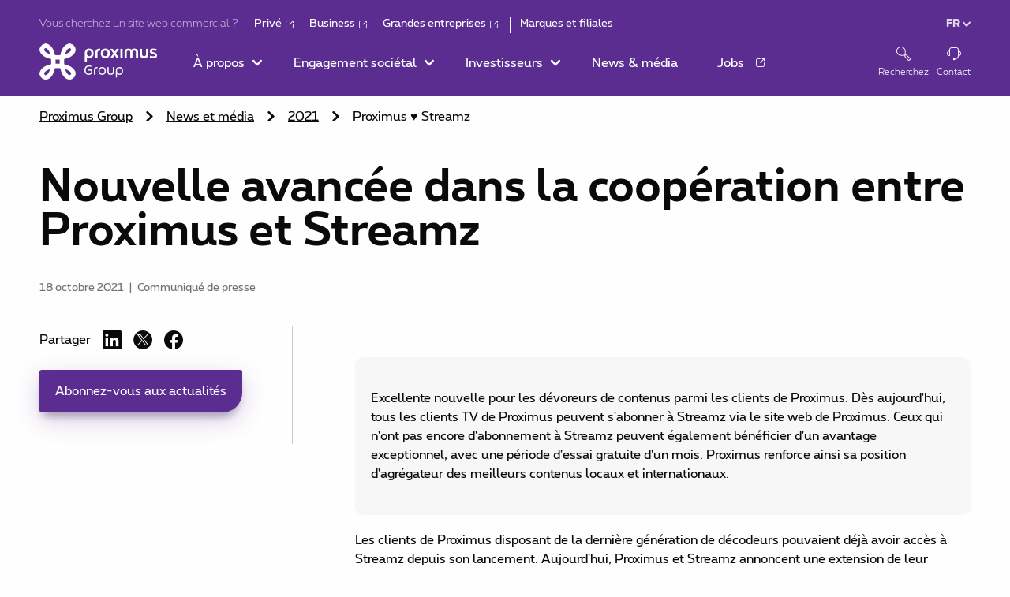

--- FILE ---
content_type: text/html;charset=UTF-8
request_url: https://www.proximus.com/fr/news/2021/20211018-streamz-on-proximus-pickx.html
body_size: 15156
content:
<!DOCTYPE html>
<html xml:lang="fr" lang="fr" x-ms-format-detection="none">
<head>
	<script type="text/javascript" src="/ruxitagentjs_ICANVfqru_10315250519065025.js" data-dtconfig="app=087a076d167f0147|cuc=rk9ssemq|owasp=1|mel=100000|featureHash=ICANVfqru|dpvc=1|lastModification=1763362719302|tp=500,50,0|rdnt=1|uxrgce=1|agentUri=/ruxitagentjs_ICANVfqru_10315250519065025.js|reportUrl=/rb_8093c039-36aa-470b-b308-34c744608283|rid=RID_-263142246|rpid=-493833345|domain=proximus.com"></script><script>
		dataLayer = [{
			'pageLanguage'                : 'fr',
			'pageSegment'                 : 'news',
			'EnglishPageUrl'              : '/news/2021/20211018-streamz-on-proximus-pickx',
            'articletype'                 : 'Press Release',
            'tags'                        : 'tv,pickx',
            'categories'                  : 'Products_Solutions',
            'brands'                  : "proximus-group",
			'page_category_l0': 'news', 
			'page_category_l1': '2021', 
			'page_category_l2': '20211018-streamz-on-proximus-pickx'
		}];

		window.adobeAnalyticsData = {
			enabled: true,
			pageName: '' || 'Nouvelle avancée dans la coopération entre Proximus et Streamz',
			pageId: '' || 'Nouvelle avancée dans la coopération entre Proximus et Streamz',
			language: 'fr',
			categoryL1: 'news', 
			categoryL2: '2021', 
			categoryL3: '20211018-streamz-on-proximus-pickx'
		}
	</script>
	<!-- Google Tag Manager -->
	<script>(function (w, d, s, l, i) {
			w[l] = w[l] || [];
			w[l].push({'gtm.start': new Date().getTime(), event: 'gtm.js'});
			var f = d.getElementsByTagName(s)[0], j = d.createElement(s), dl = l != 'dataLayer' ? '&l=' + l : '';
			j.async = true;
			j.src = 'https://www.googletagmanager.com/gtm.js?id=' + i + dl;
			f.parentNode.insertBefore(j, f);
		})(window, document, 'script', 'dataLayer', 'GTM-WFR88B');</script>
	<!-- End Google Tag Manager -->

	<!-- Google Optimize -->
		<script src="https://www.googleoptimize.com/optimize.js?id=OPT-P8DXRXG"></script>
	<!-- EndGoogle Optimize -->

	<!-- Adobe Analytics -->
	<script type="text/javascript">
		window.pxdatalayer = window.pxdatalayer || [];
	</script>
		<script src="https://assets.adobedtm.com/4518e9138457/5f49a777cdb9/launch-EN89472e88967842dbbddfd65fe6e73cda.min.js"></script>

	<meta charset="utf-8">
	<meta name="viewport" content="width=device-width, initial-scale=1">
	<title>Nouvelle avancée dans la coopération entre Proximus et Streamz | Groupe Proximus</title>

	<!-- Search Engine -->
		<meta name="description" content="Excellente nouvelle pour les amateurs de contenu parmi les clients de Proximus. Dès aujourd&#039;hui, tous les clients de Proximus TV peuvent s&#039;abonner à Streamz via le site web de Proximus. Qui n&#039;a pas en">
		<meta name="keywords" content="proximus, pickx, tv, streaming, contenu, agrégateur, streamz">
	<!-- Twitter -->
	<meta name="twitter:card" content="summary_large_image">
	<meta name="twitter:title" content='Nouvelle avancée dans la coopération entre Proximus et Streamz | Groupe Proximus'>
	<meta name="twitter:description" content="Excellente nouvelle pour les amateurs de contenu parmi les clients de Proximus. Dès aujourd&#039;hui, tous les clients de Proximus TV peuvent s&#039;abonner à Streamz via le site web de Proximus. Qui n&#039;a pas en">
	<meta name="twitter:site" content="@Proximus_Group">
	<meta name="twitter:creator" content="@Proximus_Group">
	<!-- Open Graph general (Facebook, Pinterest & Google+) -->
	<meta property="og:title" content='Nouvelle avancée dans la coopération entre Proximus et Streamz'>
	<meta property="og:description" content="Excellente nouvelle pour les amateurs de contenu parmi les clients de Proximus. Dès aujourd&#039;hui, tous les clients de Proximus TV peuvent s&#039;abonner à Streamz via le site web de Proximus. Qui n&#039;a pas en">
	<meta property="og:url" content="https://www.proximus.com/fr/news/2021/20211018-streamz-on-proximus-pickx.html">
	<meta property="og:site_name" content='Site du Groupe Proximus'>
	<meta property="og:type" content="website">
	<meta property="fb:admins" content="883795281632851">

<meta name="categories" content="Products_Solutions">
<meta name="image" content="https://www.proximus-cdn.com/dam/jcr:a3b62d7d-8c77-4923-9263-cdb43c5fb6a3/1_streamz-SoME.jpg">
<meta name="twitter:image:src" content="https://www.proximus-cdn.com/dam/jcr:a3b62d7d-8c77-4923-9263-cdb43c5fb6a3/1_streamz-SoME.jpg">
<meta property="og:image" content="https://www.proximus-cdn.com/dam/jcr:a3b62d7d-8c77-4923-9263-cdb43c5fb6a3/1_streamz-SoME.jpg">
<meta name="facebook-domain-verification" content="3kvaadex9oxa4vl5u3reds82ro7vrp" /> <meta property="article:published_time" content="18 oct. 2021 à 08:00:00">
<meta name="displayDate" content='2021-10-18'>
<meta name="publish_date" property='2021-10-18T08:00:00+0200'>
<meta name="thumbnailPageUrl" content='https://www.proximus-cdn.com/.imaging/mte/pxc-core-theme/360-240/dam/media/press/2021/20211018-streamz-on-proximus-pickx/1_streamz-Thumbnail.jpg/jcr:content/1_streamz-Thumbnail.jpg'>
<meta name="pageType" content="article">
<meta name="og:type" content="article">
<meta name="articleType" content="press-releases">
<meta name="author" content="Proximus Press Team">
<meta name="brands" content="proximus-group">	<link rel="canonical" href="https://www.proximus.com/fr/news/2021/20211018-streamz-on-proximus-pickx.html">


	<link href="https://www.proximus-cdn.com/.resources/cdn/libs/pxc/common/assets/images/favicon~2025-10-07-15-53-36-000~cache.ico
"
		  rel="icon" type="image/x-icon"/>
		<link media="all" rel="stylesheet" href="https://www.proximus-cdn.com/.resources/cdn/libs/pxc/common/assets/css/style~2025-10-09-06-54-45-384~cache.css"/>

		<script>
			var PxConsentManager = window.PxConsentManager || {};
			PxConsentManager.isDebug = false;
		</script>

		<script src="https://cdn.cookielaw.org/consent/4a90da47-4c22-4537-abed-68365b025c7a/otSDKStub.js"
				type="text/javascript"
				charset="UTF-8"
				crossorigin="anonymous"
				data-document-language="true"
				data-domain-script="4a90da47-4c22-4537-abed-68365b025c7a"
				integrity="sha256-6hSzAtI4ZQSySbGC+sa97/S3e3GSGUXEz3DnNVCrUD0=">
		</script>

			<script src="https://www.proximus-cdn.com/.resources/cdn/libs/pxc/common/js/jquery-3.7.1.min~2025-10-07-15-53-36-000~cache.js"></script>
			<script defer src="https://www.proximus-cdn.com/.resources/cdn/libs/pxc/common/js/jquery.mask.min~2025-10-07-15-53-36-000~cache.js"></script>
			<script defer src="https://www.proximus-cdn.com/.resources/cdn/libs/pxc/common/js/some_~2025-10-07-15-53-36-000~cache.js"></script>
			<script defer src="https://www.proximus-cdn.com/.resources/cdn/libs/pxc/common/js/approve.min~2025-10-07-15-53-36-000~cache.js"></script>
			<script defer src="https://www.proximus-cdn.com/.resources/cdn/libs/pxc/common/js/autocomplete.min~2025-10-07-15-53-36-000~cache.js"></script>
			<script src="https://www.proximus-cdn.com/.resources/cdn/libs/pxc/common/js/js.cookie-2.2.0.min~2025-10-07-15-53-36-000~cache.js"></script>
			<script src="https://www.proximus-cdn.com/.resources/cdn/libs/pxc/common/js/adobe-analytics~2025-10-07-15-53-36-000~cache.js"></script>
			<script defer src="https://www.proximus-cdn.com/.resources/cdn/libs/pxc/common/js/owl.carousel.min~2025-10-07-15-53-36-000~cache.js"></script>
			<script defer src="https://www.proximus-cdn.com/.resources/cdn/libs/pxc/common/js/owlcarousel2-a11ylayer~2025-10-07-15-53-36-000~cache.js"></script>
			<script defer src="https://www.proximus-cdn.com/.resources/cdn/libs/pxc/common/js/carousimple~2025-10-07-15-53-36-000~cache.js"></script>
			<script defer src="https://www.proximus-cdn.com/.resources/cdn/libs/pxc/common/js/language-selector~2025-10-07-15-53-36-000~cache.js"></script>
			<script defer src="https://www.proximus-cdn.com/.resources/cdn/libs/pxc/common/js/navigation~2025-10-07-15-53-36-000~cache.js"></script>
			<script src="https://www.proximus-cdn.com/.resources/cdn/libs/pxc/common/js/header-search~2025-10-07-15-53-36-000~cache.js"></script>
			<script defer src="https://www.proximus-cdn.com/.resources/cdn/libs/pxc/common/js/skip-to-main~2025-10-07-15-53-36-000~cache.js"></script>
			<script defer src="https://www.proximus-cdn.com/.resources/cdn/libs/pxc/common/js/fit-tables~2025-10-07-15-53-36-000~cache.js"></script>
			<script defer src="https://www.proximus-cdn.com/.resources/cdn/libs/pxc/common/js/sticky-bookmarks~2025-10-07-15-53-36-000~cache.js"></script>
			<script defer src="https://www.proximus-cdn.com/.resources/cdn/libs/pxc/common/js/set-form-character-count~2025-01-22-08-33-51-079~cache.js"></script>
			<script defer src="https://www.proximus-cdn.com/.resources/cdn/libs/pxc/common/js/reports-multiple~2025-10-07-15-53-36-000~cache.js"></script>
			<script defer src="https://www.proximus-cdn.com/.resources/cdn/libs/pxc/common/js/reports-and-results~2025-10-07-15-53-36-000~cache.js"></script>
			<script defer src="https://www.proximus-cdn.com/.resources/cdn/libs/pxc/common/js/forms~2025-10-07-15-53-36-000~cache.js"></script>
			<script defer src="https://www.proximus-cdn.com/.resources/cdn/libs/pxc/common/js/breadcrumbs~2025-10-07-15-53-36-000~cache.js"></script>
			<script defer src="https://www.proximus-cdn.com/.resources/cdn/libs/pxc/common/js/alert-messages~2025-10-07-15-53-36-000~cache.js"></script>
			<script defer src="https://www.proximus-cdn.com/.resources/cdn/libs/pxc/common/js/walls-io~2025-09-08-11-50-21-686~cache.js"></script>
			<script defer src="https://www.proximus-cdn.com/.resources/cdn/libs/pxc/common/js/side-bar~2025-10-07-15-53-36-000~cache.js"></script>
			<script defer src="https://www.proximus-cdn.com/.resources/cdn/libs/pxc/common/js/show-more~2025-10-07-15-53-36-000~cache.js"></script>
			<script defer src="https://www.proximus-cdn.com/.resources/cdn/libs/pxc/common/js/quotes~2025-10-07-15-53-36-000~cache.js"></script>
			<script defer src="https://www.proximus-cdn.com/.resources/cdn/libs/pxc/common/js/footnotes~2025-10-07-15-53-36-000~cache.js"></script>
			<script defer src="https://www.proximus-cdn.com/.resources/cdn/libs/pxc/common/js/image-gallery~2025-10-07-15-53-36-000~cache.js"></script>
			<script defer src="https://www.proximus-cdn.com/.resources/cdn/libs/pxc/common/js/back-to-top~2025-10-07-15-53-36-000~cache.js"></script>
			<script defer src="https://www.proximus-cdn.com/.resources/cdn/libs/pxc/common/js/quarterly-reports~2025-10-07-15-53-36-000~cache.js"></script>
			<script defer src="https://www.proximus-cdn.com/.resources/cdn/libs/pxc/common/js/pxc~2025-10-07-15-53-36-000~cache.js"></script>




		<script>
			var existingCookie = Cookies.get('LANGUAGE');
			if (!existingCookie || (existingCookie !== 'fr')) {
				Cookies.set('LANGUAGE', 'fr');
			}
		</script>



</head>
<body>

<!-- Google Tag Manager (noscript) -->
<noscript>
	<iframe src="https://www.googletagmanager.com/ns.html?id=GTM-WFR88B" height="0" width="0"
			style="display:none;visibility:hidden"></iframe>
</noscript>
<!-- End Google Tag Manager (noscript) -->
<!--BEGIN QUALTRICS WEBSITE FEEDBACK SNIPPET-->
<script type='text/javascript'>
	(function(){var g=function(e,h,f,g){
		this.get=function(a){for(var a=a+"=",c=document.cookie.split(";"),b=0,e=c.length;b<e;b++){for(var d=c[b];" "==d.charAt(0);)d=d.substring(1,d.length);if(0==d.indexOf(a))return d.substring(a.length,d.length)}return null};
		this.set=function(a,c){var b="",b=new Date;b.setTime(b.getTime()+6048E5);b="; expires="+b.toGMTString();document.cookie=a+"="+c+b+"; path=/; "};
		this.check=function(){var a=this.get(f);if(a)a=a.split(":");else if(100!=e)"v"==h&&(e=Math.random()>=e/100?0:100),a=[h,e,0],this.set(f,a.join(":"));else return!0;var c=a[1];if(100==c)return!0;switch(a[0]){case "v":return!1;case "r":return c=a[2]%Math.floor(100/c),a[2]++,this.set(f,a.join(":")),!c}return!0};
		this.go=function(){if(this.check()){var a=document.createElement("script");a.type="text/javascript";a.src=g;document.body&&document.body.appendChild(a)}};
		this.start=function(){var t=this;"complete"!==document.readyState?window.addEventListener?window.addEventListener("load",function(){t.go()},!1):window.attachEvent&&window.attachEvent("onload",function(){t.go()}):t.go()};};
		try{(new g(100,"r","QSI_S_ZN_3VLIEqkEcA4ht9I","https://zn3vlieqkeca4ht9i-proximus.siteintercept.qualtrics.com/SIE/?Q_ZID=ZN_3VLIEqkEcA4ht9I")).start()}catch(i){}})();
</script><div id='ZN_3VLIEqkEcA4ht9I'><!--DO NOT REMOVE-CONTENTS PLACED HERE--></div><!--END WEBSITE FEEDBACK SNIPPET-->
<header class="global-header" data-elastic-index-off data-adobe-analytics-zone="mdd">
    <a class="skip-to-main" href="#main">Passer au contenu principal</a>


        <div class="container-maxwidth logo">
            <a aria-label="Accueil" href="/" data-adobe-analytics-value="logo">
                <img src="https://www.proximus-cdn.com/dam/jcr:a3248a01-f487-4cda-9f93-830ebe5530dd/proximus-group.png" title="" alt="Logo du Proximus Grouppe"/>
            </a>
        </div>
    <div class="mobile-backdrop open"><span></span></div>
    <button aria-controls="toggleSearch" aria-expanded="false" aria-label="Fermer la recherche" class="mobile-close-search" data-target="#search" type="button">
        <i class="icon icon-Close"></i>
    </button>
    <button aria-controls="toggleSearch" aria-expanded="false" aria-label="Ouvrir la fonction de recherche" class="mobile-open-search" data-target="#search" type="button">
        <i class="icon icon-Search"></i>
    </button>
    <button aria-controls="openContact" aria-expanded="false" aria-label="Contact" class="mobile-contact" data-target="#contact" type="button">
        <i class="icon icon-Contact"></i>
    </button>
    <button class="mobile-toggle-menu" aria-expanded="false"
            aria-label="Basculer le menu de navigation principal">
        <svg viewBox="0 0 100 100" width="100%">
            <path class="top" d="m 30,33 h 40 c 3.722839,0 7.5,3.126468 7.5,8.578427 0,5.451959 -2.727029,8.421573 -7.5,8.421573 h -20"></path>
            <path class="middle" d="m 30,50 h 40"></path>
            <path class="bottom" d="m 70,67 h -40 c 0,0 -7.5,-0.802118 -7.5,-8.365747 0,-7.563629 7.5,-8.634253 7.5,-8.634253 h 20"></path>
        </svg>
    </button>
<nav class="navigation" id="navigator">
	<div class="navigation__user-info container-maxwidth">
		<div class="user-info">
	<div class="user-info__language">
					<p class="a11y">Langue actuelle : FR</p>
			<div class="user-info__language-select">
					<a aria-controls="langList" aria-expanded="false" aria-label="Français" class="user-info--link"
					   href="javascript:void(0)" id="select-language" role="button" tabindex="-1" data-adobe-analytics-value="language">
					<span>FR</span>
					<i class="icon-ico-arrow-down"></i>
				</a>
				<ul aria-hidden="true" aria-label="Choisir la langue:" class="user-info__list" id="langList">
							<li>
								<a aria-label="English" class="user-info__language-button user-info__link" href="/news/2021/20211018-streamz-on-proximus-pickx.html" hreflang="lang" lang="en" aria-hidden="true" tabindex="-1">EN</a>
							</li>
							<li>
								<a aria-label="Nederlands" class="user-info__language-button user-info__link" href="/nl/news/2021/20211018-streamz-on-proximus-pickx.html" hreflang="lang" lang="nl" aria-hidden="true" tabindex="-1">NL</a>
							</li>
				</ul>
			</div>
	</div>
	<div class="user-info__links">
		<a class="user-info__search" href="javascript: void(0)">
			<i class="icon icon-Search user-info__search--icon"></i>
			<span>Recherchez</span>
		</a>
		<a class="user-info__contact" href="/fr/our-company/contact.html">
			<i class="icon icon-Contact user-info__contact--icon"></i>
			<span>Contact</span>
		</a>
	</div>
		</div>
	</div>
	<div class="navigation__scroll-container">
<div class="top-redirect has-welcome-pages">
	<div class="top-redirect__inner container-maxwidth">
		<p class="top-redirect__text">Vous cherchez un site web commercial ?</p>
		<ul class="top-redirect__list">
			<li class="top-redirect__list-item">
				<a href="https://www.proximus.be/fr/id_personal/personal.html" target="_blank" tabindex="-1">Privé</a>
			</li>
			<li class="top-redirect__list-item">
				<a href="https://www.proximus.be/fr/id_self-employed-and-small-companies/self-employed-and-small-companies.html" target="_blank" tabindex="-1">Business</a>
			</li>
			<li class="top-redirect__list-item">
				<a href="https://www.proximus.be/fr/id_companies-and-public-sector/companies-and-public-sector.html" target="_blank" tabindex="-1">Grandes entreprises</a>
			</li>
			<li>
				<a href="/fr/our-company/our-brands.html" tabindex="-1">Marques et filiales</a>
			</li>
		</ul>
	</div>
</div>		<div class="navigation__site-menu container-maxwidth">
			<ul class="navigation__site-menu-list has-welcome-pages">

<li class="navigation__site-menu-list-item multi-level">
	<a class="navigation__link navigation__link--top-level" href='/fr/our-company.html'  role="button" tabindex="0"aria-expanded="false" aria-label="Toggle À propos submenu" >
		<span>À propos</span>
		<i class="icon-ico-arrow-down"></i>
	</a>
		<div class="navigation__submenu children">
			<a class="navigation__mobile-back mobile-back" role="button"  href='javascript:void(0)' aria-label="" tabindex="-1">
			<span>
				<span class="icon">
					<i class="icon icon-Arrow-left"></i>
				</span>
				<span class="text">À propos</span>
			</span>
			</a>
			<ul class="navigation__submenu-list" data-adobe-analytics-zone="mdd:À propos">
        <li class="navigation__submenu-item has-children">

<a class="navigation__link navigation__link--sub-level" href="/fr/our-company.html" id="submenu-list--qui-sommes-nous-90047730-f91f-4a59-b754-8eaed474407f"
   aria-label="" >
    <span>Qui sommes-nous
    
    </span>
</a>
<ul aria-describedby="submenu-list--qui-sommes-nous-90047730-f91f-4a59-b754-8eaed474407f">
<li >
	<a class="navigation__link" href="/fr/our-company/our-brands.html"  tabindex="-1">Nos marques et filiales</a>
</li><li >
	<a class="navigation__link" href="/fr/our-company/company_history.html"  tabindex="-1">Notre histoire</a>
</li><li >
	<a class="navigation__link" href="/fr/our-company/strategy.html"  tabindex="-1">Notre stratégie bold2025 </a>
</li><li >
	<a class="navigation__link" href="/fr/our-company/customer-first.html"  tabindex="-1">Le client avant tout</a>
</li><li >
	<a class="navigation__link" href="/fr/our-company/sustainable-development-goals.html"  tabindex="-1">Les objectifs de développement durable</a>
</li></ul>
        </li>
<div class="is-flex is-flex-direction-column">
        <li class="navigation__submenu-item has-children">

<a class="navigation__link navigation__link--sub-level" href="" id="submenu-list--activits-dans-le-benelux-d9afecd1-af07-47d8-9813-5a735a6a4d0e"
   aria-label="" >
    <span>Activités dans le Benelux
    
    </span>
</a>
<ul aria-describedby="submenu-list--activits-dans-le-benelux-d9afecd1-af07-47d8-9813-5a735a6a4d0e">
<li >
	<a class="navigation__link" href="/fr/benelux-activities/telecom.html"  tabindex="-1">Télécom</a>
</li><li >
	<a class="navigation__link" href="/fr/benelux-activities/ict-services.html"  tabindex="-1">Services ICT</a>
</li></ul>
        </li>
        <li class="navigation__submenu-item has-children">

<a class="navigation__link navigation__link--sub-level external-link" href="http://www.proximusglobal.com/" id="submenu-list--proximus-global-d2d176e0-599d-41d6-8ad6-f89d736c2433"
   aria-label="" target="_blank">
    <span>Proximus Global
    <i class="icon icon-Arrow-down"></i>
    </span>
</a>
<ul aria-describedby="submenu-list--proximus-global-d2d176e0-599d-41d6-8ad6-f89d736c2433">
</ul>
        </li>
</div>
        <li class="navigation__submenu-item has-children">

<a class="navigation__link navigation__link--sub-level" href="/fr/gouvernance.html" id="submenu-list--gouvernance-d0989fb1-3e9d-4ffa-9843-f4f6de54602a"
   aria-label="" >
    <span>Gouvernance
    
    </span>
</a>
<ul aria-describedby="submenu-list--gouvernance-d0989fb1-3e9d-4ffa-9843-f4f6de54602a">
<li >
	<a class="navigation__link" href="/fr/gouvernance/board-of-directors.html"  tabindex="-1">Le Conseil d&#039;Administration</a>
</li><li >
	<a class="navigation__link" href="/fr/gouvernance/executive-committee.html"  tabindex="-1">Le Leadership Squad</a>
</li><li >
	<a class="navigation__link" href="/fr/investors/shareholders-meeting.html"  tabindex="-1">Assemblée générale</a>
</li></ul>
        </li>
<div class="is-flex is-flex-direction-column">
        <li class="navigation__submenu-item has-children">

<a class="navigation__link navigation__link--sub-level" href="/fr/suppliers.html" id="submenu-list--fournisseurs-4e0a84ec-0cc3-48b6-b049-532251672f0b"
   aria-label="" >
    <span>Fournisseurs
    
    </span>
</a>
<ul aria-describedby="submenu-list--fournisseurs-4e0a84ec-0cc3-48b6-b049-532251672f0b">
<li >
	<a class="navigation__link" href="/fr/suppliers/ariba.html"  tabindex="-1">Ariba</a>
</li></ul>
        </li>
        <li class="navigation__submenu-item has-children">

<a class="navigation__link navigation__link--sub-level" href="/fr/annual-report.html" id="submenu-list--rapport-annuel-eeb18330-3504-42ea-8051-e2f92fd53d39"
   aria-label="" >
    <span>Rapport annuel
    
    </span>
</a>
<ul aria-describedby="submenu-list--rapport-annuel-eeb18330-3504-42ea-8051-e2f92fd53d39">
</ul>
        </li>
        <li class="navigation__submenu-item has-children">

<a class="navigation__link navigation__link--sub-level" href="/fr/our-company/sponsoring.html" id="submenu-list--sponsoring-12e6d3e3-cb1d-46b7-858d-b90465bf1647"
   aria-label="" >
    <span>Sponsoring
    
    </span>
</a>
<ul aria-describedby="submenu-list--sponsoring-12e6d3e3-cb1d-46b7-858d-b90465bf1647">
</ul>
        </li>
        <li class="navigation__submenu-item has-children">

<a class="navigation__link navigation__link--sub-level" href="/fr/our-company/proximus-art.html" id="submenu-list--proximus-art-collection-2decd462-f9e5-45f8-bda2-97f48065d177"
   aria-label="" >
    <span>Proximus Art Collection
    
    </span>
</a>
<ul aria-describedby="submenu-list--proximus-art-collection-2decd462-f9e5-45f8-bda2-97f48065d177">
</ul>
        </li>
</div>
			</ul>
		</div>
</li>

<li class="navigation__site-menu-list-item multi-level">
	<a class="navigation__link navigation__link--top-level" href='/fr/environmental-social-and-corporate-governance.html'  role="button" tabindex="0"aria-expanded="false" aria-label="Toggle Engagement sociétal submenu" >
		<span>Engagement sociétal</span>
		<i class="icon-ico-arrow-down"></i>
	</a>
		<div class="navigation__submenu children">
			<a class="navigation__mobile-back mobile-back" role="button"  href='javascript:void(0)' aria-label="" tabindex="-1">
			<span>
				<span class="icon">
					<i class="icon icon-Arrow-left"></i>
				</span>
				<span class="text">Engagement sociétal</span>
			</span>
			</a>
			<ul class="navigation__submenu-list" data-adobe-analytics-zone="mdd:Engagement sociétal">
<div class="is-flex is-flex-direction-column">
        <li class="navigation__submenu-item has-children">

<a class="navigation__link navigation__link--sub-level" href="/fr/network.html" id="submenu-list--rseau-d296267d-bbac-4277-be89-ded9a517722b"
   aria-label="" >
    <span>Réseau
    
    </span>
</a>
<ul aria-describedby="submenu-list--rseau-d296267d-bbac-4277-be89-ded9a517722b">
<li >
	<a class="navigation__link" href="/fr/network/fiber.html"  tabindex="-1">Réseau fixe en fibre optique</a>
</li><li >
	<a class="navigation__link" href="/fr/network/5g.html"  tabindex="-1">Réseaux 5G et mobiles</a>
</li><li >
	<a class="navigation__link" href="/fr/network/benefits-for-belgium.html"  tabindex="-1">Avantages pour la Belgique</a>
</li></ul>
        </li>
        <li class="navigation__submenu-item has-children">

<a class="navigation__link navigation__link--sub-level" href="/fr/digital-society/trust.html" id="submenu-list--scurit-eeed51e1-1e64-49ab-ab31-2a8d74ea12c9"
   aria-label="" >
    <span>Sécurité
    
    </span>
</a>
<ul aria-describedby="submenu-list--scurit-eeed51e1-1e64-49ab-ab31-2a8d74ea12c9">
</ul>
        </li>
</div>
<div class="is-flex is-flex-direction-column">
        <li class="navigation__submenu-item has-children">

<a class="navigation__link navigation__link--sub-level" href="/fr/innovation.html" id="submenu-list--innovation-84515243-1736-427d-8723-ca478c073ca3"
   aria-label="" >
    <span>Innovation
    
    </span>
</a>
<ul aria-describedby="submenu-list--innovation-84515243-1736-427d-8723-ca478c073ca3">
</ul>
        </li>
        <li class="navigation__submenu-item has-children">

<a class="navigation__link navigation__link--sub-level" href="/fr/green.html" id="submenu-list--socit-verte-69fc8296-b2c3-4492-8f17-687494457ce9"
   aria-label="" >
    <span>Société verte
    
    </span>
</a>
<ul aria-describedby="submenu-list--socit-verte-69fc8296-b2c3-4492-8f17-687494457ce9">
<li >
	<a class="navigation__link" href="/fr/green/net-zero-and-true-circularity.html"  tabindex="-1">Zéro émission nette et circularité</a>
</li><li >
	<a class="navigation__link" href="/fr/green/our-certificates.html"  tabindex="-1">Classement et awards</a>
</li></ul>
        </li>
</div>
<div class="is-flex is-flex-direction-column">
        <li class="navigation__submenu-item has-children">

<a class="navigation__link navigation__link--sub-level" href="/fr/digital-society.html" id="submenu-list--socit-digitale--2dcbf6c7-a24b-46e3-be16-7124c9cb3cc1"
   aria-label="" >
    <span>Société digitale 
    
    </span>
</a>
<ul aria-describedby="submenu-list--socit-digitale--2dcbf6c7-a24b-46e3-be16-7124c9cb3cc1">
<li >
	<a class="navigation__link" href="/fr/digital-society/education.html"  tabindex="-1">Éducation digitale</a>
</li><li >
	<a class="navigation__link" href="/fr/digital-society/trust.html"  tabindex="-1">Confiance digitale</a>
</li><li >
	<a class="navigation__link" href="https://jobs.proximus.com/be/fr/diversity-and-inclusion" target="_blank" tabindex="-1">Diversité et inclusion</a>
</li></ul>
        </li>
        <li class="navigation__submenu-item has-children">

<a class="navigation__link navigation__link--sub-level" href="/fr/gouvernance.html" id="submenu-list--gouvernance-23199a3c-5de6-491e-8c9c-38cfc15647cf"
   aria-label="" >
    <span>Gouvernance
    
    </span>
</a>
<ul aria-describedby="submenu-list--gouvernance-23199a3c-5de6-491e-8c9c-38cfc15647cf">
<li >
	<a class="navigation__link" href="/fr/gouvernance/board-of-directors.html"  tabindex="-1">Le Conseil d&#039;Administration</a>
</li><li >
	<a class="navigation__link" href="/fr/gouvernance/executive-committee.html"  tabindex="-1">Le Leadership Squad</a>
</li><li >
	<a class="navigation__link" href="/fr/investors/shareholders-meeting.html"  tabindex="-1">Assemblée générale</a>
</li></ul>
        </li>
</div>
        <li class="navigation__submenu-item has-children">
<a class="navigation__link navigation__link--sub-level" href="/fr/environmental-social-and-corporate-governance.html" id="submenu-list--esg-6d6f8223-e22c-4450-8fba-7289b689c2cc"
   aria-label="" >
    <div class="is-flex is-flex-direction-column">
        <span class="header">ESG<i class="icon icon-Arrow-down"></i></span>
        <div class="navigation--call-to-action">
            <img alt="" aria-hidden="true" class="related-content__img objectfitCover" src="https://www.proximus-cdn.com/dam/jcr:b3b125aa-1668-4e2e-bf63-738ac80fe269/esg-w500-h300.webp" data-object-fit="cover">
        </div>
    </div>
</a>
        </li>
			</ul>
		</div>
</li>

<li class="navigation__site-menu-list-item multi-level">
	<a class="navigation__link navigation__link--top-level" href='/fr/investors.html'  role="button" tabindex="0"aria-expanded="false" aria-label="Toggle Investisseurs submenu" >
		<span>Investisseurs</span>
		<i class="icon-ico-arrow-down"></i>
	</a>
		<div class="navigation__submenu children">
			<a class="navigation__mobile-back mobile-back" role="button"  href='javascript:void(0)' aria-label="" tabindex="-1">
			<span>
				<span class="icon">
					<i class="icon icon-Arrow-left"></i>
				</span>
				<span class="text">Investisseurs</span>
			</span>
			</a>
			<ul class="navigation__submenu-list" data-adobe-analytics-zone="mdd:Investisseurs">
				<div class="is-flex is-flex-direction-column">
					<li class="navigation__submenu-item">
						<a class="navigation__welcome-link" href="/fr/investors.html" tabindex="-1">
								<i class="icon icon-Promo"></i>
							<span>Investisseurs - Page d'accueil</span>
						</a>
					</li>
        <li class="navigation__submenu-item has-children">

<a class="navigation__link navigation__link--sub-level" href="" id="submenu-list--publications-6ec85968-0321-46fd-84ec-3e517a8f3b7f"
   aria-label="" >
    <span>Publications
    
    </span>
</a>
<ul aria-describedby="submenu-list--publications-6ec85968-0321-46fd-84ec-3e517a8f3b7f">
<li >
	<a class="navigation__link" href="/investors/ad-hoc.html#proximus-international"  tabindex="-1">International webinar</a>
</li><li >
	<a class="navigation__link" href="/investors/ad-hoc.html#esg2023"  tabindex="-1">ESG 2023</a>
</li><li >
	<a class="navigation__link" href="/investors/ad-hoc.html#CMD2023"  tabindex="-1">CMD 2023</a>
</li><li >
	<a class="navigation__link" href="/fr/investors/annual-reports.html"  tabindex="-1">Rapports annuels</a>
</li><li >
	<a class="navigation__link" href="/fr/investors/reports-and-results.html"  tabindex="-1">Résultats trimestriels</a>
</li><li >
	<a class="navigation__link" href="/fr/investors/ad-hoc.html"  tabindex="-1">Présentations/événements </a>
</li><li >
	<a class="navigation__link" href="/fr/investors/company-presentation.html"  tabindex="-1">Présentation de l&#039;Entreprise</a>
</li></ul>
        </li>
				</div>
        <li class="navigation__submenu-item has-children">

<a class="navigation__link navigation__link--sub-level" href="" id="submenu-list--position-financire-b49258e2-de7e-4860-a839-765fc107bb77"
   aria-label="" >
    <span>Position financière
    
    </span>
</a>
<ul aria-describedby="submenu-list--position-financire-b49258e2-de7e-4860-a839-765fc107bb77">
<li >
	<a class="navigation__link" href="/fr/investors/credit-facilities-and-rating.html"  tabindex="-1">Cote de crédit</a>
</li><li >
	<a class="navigation__link" href="/fr/investors/funding.html"  tabindex="-1">Dette financière nette et financement</a>
</li><li >
	<a class="navigation__link" href="/fr/investors/sustainable-finance-framework.html"  tabindex="-1">Finance durable</a>
</li></ul>
        </li>
        <li class="navigation__submenu-item has-children">

<a class="navigation__link navigation__link--sub-level" href="" id="submenu-list--action-45808d0e-59b7-44d0-a24f-610b35ea9f0a"
   aria-label="" >
    <span>Action
    
    </span>
</a>
<ul aria-describedby="submenu-list--action-45808d0e-59b7-44d0-a24f-610b35ea9f0a">
<li >
	<a class="navigation__link" href="/fr/investors/share-information.html"  tabindex="-1">Informations sur l&#039;action</a>
</li><li >
	<a class="navigation__link" href="/fr/investors/stock-quote.html"  tabindex="-1">Cours de l&#039;action</a>
</li><li >
	<a class="navigation__link" href="/fr/investors/shareholder-remuneration.html"  tabindex="-1">Rémunération actionnaires</a>
</li><li >
	<a class="navigation__link" href="/fr/investors/investment-calculator.html"  tabindex="-1">Calculateur d&#039;investissement</a>
</li><li >
	<a class="navigation__link" href="/fr/investors/transparency-declarations.html"  tabindex="-1">Déclarations de transparence</a>
</li><li >
	<a class="navigation__link" href="/fr/investors/liquidity-contract.html"  tabindex="-1">Contrat de liquidité</a>
</li><li >
	<a class="navigation__link" href="/fr/investors/analyst-coverage.html"  tabindex="-1">Couverture par les analystes</a>
</li></ul>
        </li>
        <li class="navigation__submenu-item has-children">

<a class="navigation__link navigation__link--sub-level" href="/fr/gouvernance.html" id="submenu-list--gouvernance-59bbff1b-b307-4f09-9062-7d682f92f8be"
   aria-label="" >
    <span>Gouvernance
    
    </span>
</a>
<ul aria-describedby="submenu-list--gouvernance-59bbff1b-b307-4f09-9062-7d682f92f8be">
<li >
	<a class="navigation__link" href="/fr/gouvernance/board-of-directors.html"  tabindex="-1">Le Conseil d’Administration</a>
</li><li >
	<a class="navigation__link" href="/fr/gouvernance/executive-committee.html"  tabindex="-1">Le Leadership Squad</a>
</li><li >
	<a class="navigation__link" href="/fr/gouvernance/remuneration-policy.html"  tabindex="-1">Politique de rémunération</a>
</li><li >
	<a class="navigation__link" href="/fr/investors/compliance.html"  tabindex="-1">Compliance</a>
</li><li >
	<a class="navigation__link" href="/fr/investors/regulatory-information.html"  tabindex="-1">Informations réglementaires</a>
</li><li >
	<a class="navigation__link" href="/fr/investors/charters.html"  tabindex="-1">Statuts &amp; Chartes</a>
</li><li >
	<a class="navigation__link" href="/fr/gouvernance/relationship-agreement.html"  tabindex="-1">Accord de relation</a>
</li><li >
	<a class="navigation__link" href="/fr/investors/shareholder-structure.html"  tabindex="-1">Actionnariat</a>
</li><li >
	<a class="navigation__link" href="/fr/investors/shareholders-meeting.html"  tabindex="-1">Assemblée générale</a>
</li></ul>
        </li>
        <li class="navigation__submenu-item has-children">

<a class="navigation__link navigation__link--sub-level" href="" id="submenu-list--services-75eea854-3aa3-4a96-b85d-945e6567aac3"
   aria-label="" >
    <span>Services
    
    </span>
</a>
<ul aria-describedby="submenu-list--services-75eea854-3aa3-4a96-b85d-945e6567aac3">
<li >
	<a class="navigation__link" href="/fr/investors/financial-calendar.html"  tabindex="-1">Calendrier financier</a>
</li><li >
	<a class="navigation__link" href="/fr/our-company/contact.html"  tabindex="-1">Contact</a>
</li><li >
	<a class="navigation__link" href="/fr/news/receive-press-releases.html"  tabindex="-1">Recevoir les communiqués de presse</a>
</li></ul>
        </li>
			</ul>
		</div>
</li>

<li class="navigation__site-menu-list-item ">
	<a class="navigation__link navigation__link--top-level" href='/fr/news.html'  role="button" tabindex="0">
		<span>News &amp; média</span>
		
	</a>
</li>

<li class="navigation__site-menu-list-item ">
	<a class="navigation__link navigation__link--top-level" href='https://jobs.proximus.com/be/fr' target="_blank" role="button" tabindex="0">
		<span>Jobs</span>
		
	</a>
</li>
				<li class="navigation__site-menu-list-item mobile-and-tablet-only">
					<a class="navigation__link navigation__link--top-level" href="/fr/our-company/contact.html" role="button" tabindex="0">
						<span>Contact
							<i class="icon-ico-arrow-down"></i>
						</span>
					</a>
				</li>
				<li class="navigation__site-menu-list-item navigation-search">
					<div class="navigation__submenu navigation-search__submenu children">
						<form id="search_form_id" class="navigation-search__form navigation__search" method="get" action="./">
							<div class="navigation-search__inner">
								<div class="navigation-search__search">
									<div class="navigation-search__autocomplete" id="searchAutocomplete">
										<div class="search-filters__autocomplete" id="inpageSearch" data-expanded="false" data-loading="false" data-position="below" style="position: relative;">
											<input aria-label="Recherche sur le site" class="navigation-search__input autocomplete-input" id="searchInput" name="q" placeholder="Recherche sur le site"
												   type="text" tabindex="-1" role="combobox" autocomplete="off" autocapitalize="off" autocorrect="off" spellcheck="false" aria-autocomplete="list"
												   aria-haspopup="listbox" aria-expanded="false" aria-owns="header-suggestions" aria-activedescendant="">
											<ul class="autocomplete-result-list" data-position="below" id="header-suggestions" role="listbox"
												style="position: absolute; z-index: 1; width: 100%; box-sizing: border-box; visibility: hidden; pointer-events: none; top: 100%;">
											</ul>
										</div>
									</div>
									<button aria-label="Recherchez" class="navigation-search__submit" id="searchSubmit" type="submit" tabindex="-1">
										<i class="icon icon-Search"></i>
									</button>
								</div>
							</div>
						</form>
					</div>
				</li>
			</ul>
		</div>
	</div>
</nav>
<script>
	$(document).ready(function(){
		var mainNavigation = new MainNavigation({searchWebsite: "Recherche sur le site", searchPress: "Rechercher les communiqués de presse", searchJobs: "Recherche d'offres d'emploi",
			openSubMenu: "Ouvrir le sub-menu ##title##", closeSubMenu: "Fermez le sub-menu ##title## ", toggleSubMenu: "Basculez le sub-menu ##title## ", "contactLink": "/fr/our-company/contact.html"});
		mainNavigation.init();
		var headerSearchComponent = new HeaderSearchComponent('https://www.proximus.com/rest/elasticsearch-search-api', 'fr', 'pxcom',
			'pxcom-csodjobs', 10 , 'all', 'https://proximus.csod.com/ux/ats/careersite/10/home?c=proximus&lang=fr-FR');
		headerSearchComponent.init();
	});
</script></header>


<main role="main"
	  class='global-container' id="main">
<section class="element--breadcrumb breadcrumb" data-elastic-index-off>
	<div class="container-maxwidth">
		<div class="container breadcrumb__container">
			<nav role="navigation" aria-label="Fil d'ariane">
				<ol class="breadcrumb__list" aria-live="polite">
					<li class="breadcrumb__list-item breadcrumb__list-item__mobile-only">
						<a class="breadcrumb__link" aria-label="Retour à la page précédente">Page précédente</a>
					</li>

					<li class="breadcrumb__list-item">
						<a class="breadcrumb__link" href="/fr/" title="Proximus Group">Proximus Group</a>
					</li>

					<li class="breadcrumb__list-item">
						<a class="breadcrumb__link" href="/fr/news.html" title="News et média">News et média</a>
					</li>

					<li class="breadcrumb__list-item">
						<a class="breadcrumb__link" href="/fr/news/2021.html" title="2021">2021</a>
					</li>

						<li aria-current="page" class="breadcrumb__list-item active" aria-current="page">
							<span>Proximus ♥ Streamz</span>
						</li>
				</ol>
			</nav>
		</div>
	</div>
</section>	
		<article class="element--press-release">
<section class="element--press-release-header press-release-header has-description" data-elastic-index-off>
    <div class="container-maxwidth">
        <h1 class="press-release-header__title">Nouvelle avancée dans la coopération entre Proximus et Streamz</h1>
        
        <p class="press-release-header__metadata">
            <span>18 octobre 2021</span>
                <span>Communiqué de presse</span>
        </p>
    </div>
</section>
			<section class="container-maxwidth">
				<div class="grid-x grid-margin-x">
					<div class="cell small-12 medium-3 large-3">
<div id="articleSummary" class="side-bar" data-elastic-index-off>
    <div class="socials">
        <p class="socials__text">Partager</p>
        <ul class="socials__list">
            <li>
                <a class="linkedin" href="http://www.linkedin.com/shareArticle?mini=true&amp;url=https://www.proximus.com/fr/news/2021/20211018-streamz-on-proximus-pickx.html" target="_blank">
                    <span class="a11y">LinkedIn</span>
                </a>
            </li>
            <li>
                <a class="x" href="https://x.com/intent/post?text=https://www.proximus.com/fr/news/2021/20211018-streamz-on-proximus-pickx.html" target="_blank">
                    <span class="a11y">X</span>
                </a>
            </li>
            <li>
                <a class="facebook" href="https://www.facebook.com/sharer/sharer.php?u=https://www.proximus.com/fr/news/2021/20211018-streamz-on-proximus-pickx.html" target="_blank">
                    <span class="a11y">Facebook</span>
                </a>
            </li>
        </ul>
    </div>
        <a class="cta-button marginTop2Rem" href="/fr/news/receive-press-releases.html">Abonnez-vous aux actualités</a>
</div>					</div>
					<div class="cell small-12 medium-8 large-8 medium-offset-1">
						<div class="press-release__description">
<section class="press-release__description background__grey-10 text-paragraph is-rounded">
<p>Excellente nouvelle pour les dévoreurs de contenus parmi les clients de Proximus. Dès aujourd'hui, tous les clients TV de Proximus peuvent s'abonner à Streamz via le site web de Proximus. Ceux qui n'ont pas encore d'abonnement à Streamz peuvent également bénéficier d'un avantage exceptionnel, avec une période d'essai gratuite d'un mois. Proximus renforce ainsi sa position d'agrégateur des meilleurs contenus locaux et internationaux.</p>
</section>


<section class="container-maxwidth text-paragraph">
<p>Les clients de Proximus disposant de la dernière génération de décodeurs pouvaient déjà avoir accès à Streamz depuis son lancement. Aujourd'hui, Proximus et Streamz annoncent une extension de leur collaboration. Concrètement, Proximus va mettre encore plus en valeur l'offre de streaming de contenus flamands et internationaux à succès.</p>

<p>Ce faisant, Streamz est désormais incluse dans les apps recommandées du plus récent décodeur Android de Proximus. Streamz occupe également une place de choix dans la section TV du site web de Proximus. En quelques clics, les clients peuvent naviguer vers l'environnement Streamz et profiter d'<a class="footnote-anchor" data-footnote-text="Le code promo est uniquement valable pour l’abonnement Streamz (11,95 euros par mois) et non pour Streamz+ (19,95 euros par mois)" href="#footnote">un mois gratuit à l’essai pour l’offre de base</a>, grâce à un code promo unique. De plus, les clients accéderont pendant toute l'année à l'offre Streamz via différents canaux et à différents moments.</p>
</section>
<section class="container-maxwidth text-paragraph">
<h2><a name="title1"></a>Un mélange dynamique de fiction flamande exclusive et de séries internationales à succès</h2>

<p>L'offre Streamz est disponible en deux formules : Streamz et Streamz+.</p>

<p>Outre un vaste catalogue de séries et de films flamands, tels que <em>Fair Trade, F*** you very very much</em> et <em>De Bende van Jan de Lichte</em>, Streamz propose également un éventail de séries internationales de premier plan, dont le meilleur de HBO. Des titres tels que <em>The Undoing, Mare of Easttown</em> et <em>Gossip Girl</em> garantissent un divertissement international de haut niveau.</p>

<p>En outre, les enfants et les adolescents sont assurés de savourer des heures de plaisir télévisuel dans une kidzone récemment enrichie pour accueillir du contenu de Studio 100. Tout cela en qualité HD et sans publicité.</p>

<p>Outre tous les contenus Streamz, Streamz+ comprend également des superproductions récentes et des joyaux cinématographiques des plus grands réalisateurs.</p>
</section>



<section class="element--quote container-maxwidth grid-x new-quote quote__background-colour background-white">

    <div class="quote__photo cell large-4 medium-6 small-12">
                <img alt="" src="/dam/jcr:7fd4d23a-9971-477b-acd2-e45601feb2b6/Jim-Casteele-square500.jpg">
    </div>
    <div class="quote__blockquote cell large-8 medium-6 small-12">
        
        <blockquote cite="#"><p>Cette annonce constitue avant tout une bonne nouvelle pour les clients, qui ont accès au meilleur contenu local et international via Proximus. En outre, cet accord est important pour Proximus, car il renforce notre ambition de croître durablement grâce à la collaboration, l'un des piliers de notre stratégie #inspire2022. Cette collaboration accrue avec Streamz nous permet de soutenir le développement d'un écosystème local d'entreprises médiatiques fortes, dans un environnement concurrentiel sain. De cette manière, nous contribuons également à faire la différence face aux grands géants internationaux du streaming.</p>
</blockquote>
        <div class="quote__meta-data">
                <a href="/fr/gouvernance/executive-committee/jim-casteele.html" aria-label="Découvrez le profil de  Jim Casteele." class="quote__profile-link quote__meta-data">
                    <span class="quote__name">Jim Casteele</span>
                    <span class="function">Consumer Market Lead</span>
                </a>
        </div>

    </div>
</section>


<section class="container-maxwidth">
<blockquote class="quote quote--inline blockquote quote--red quote--nopic">
<div class="quote__quotationmark"><i class="icon icon-Quote"></i></div>
<cite class="quote__meta-data quote__meta-data_nolink"><span class="quote__name"></span><span class="quote__name">Peter Vindevogel</span><span class="quote__name"></span><span class="quote__function" style="display:block;"></span><span class="quote__function" style="display:block;">CEO de Streamz</span><span class="quote__function" style="display:block;"></span></cite>

<div class="text-paragraph">
<p>Les clients de Proximus sont désormais aux premières loges pour profiter de notre offre de nouvelles séries flamandes, combinées à nos superproductions internationales de studios tels que HBO. Dans les mois à venir, ils pourront profiter de titres phares tels que la série policière <em>De Kraak</em>, la nouvelle saison de <em>Succession</em> et <em>And Just Like That</em>, la suite de <em>Sex and the City</em>.  Streamz continue à mettre en place des partenariats locaux afin de soutenir davantage le secteur du divertissement en Flandre.</p>
</div>
</blockquote>
</section>


<div class="container-maxwidth marginBottom4Rem">
<section class="text-paragraph container-maxwidth">
<p>Plus d'informations:&nbsp;<a aria-label="Link www.proximus.be/streamz" href="https://www.proximus.be/streamz" rel="noopener noreferrer" tabindex="-1" target="_blank" title="https://www.proximus.be/streamz">www.proximus.be/streamz</a></p>
</section>
</div>


						</div>
					</div>
				</div>
			</section>
		</article>



<section class="element--related-content related-content on-press-release-page"
		 data-elastic-index-off="true"  >
	<div class="container-maxwidth">
		<div class="grid-x grid-margin-x">
			<div class="cell small-12 medium-3 large-3 desktop-only"></div>
			<div class="cell small-12 medium-8 large-8 medium-offset-1">
				<h2 class="small"><a id="a06d51ab-5c92-47fc-8c85-04bda512b474-related-content-id" name="a06d51ab-5c92-47fc-8c85-04bda512b474-related-content-id" tabindex="-1"></a>Nouvelles similaires</h2>
				<div class="related-content__container">
					<div class="related-content__list">
							<article class="related-content__list-item">
								<a  class="related-content__link" href="/fr/news/2025/202506-proximus-brings-best-of-premier-league-and-bundesliga-to-pickx-sports.html" aria-describedby="content-title-id__1">
									<div class="related-content__img-wrapper">
											<img alt="" aria-hidden="true" class="related-content__img object-fit-cover" src="https://www.proximus-cdn.com/.imaging/mte/pxc-core-theme/280-180/dam/media/press/2025/202506-proximus-brings-best-of-premier-league-and-bundesliga-to-pickx-sports/thumb_pickx_leagues_780x518_all.webp/jcr:content/thumb_pickx_leagues_780x518_all.webp">
									</div>
									<div class="related-content__title">
										<h3 class="related-content__content-title" id="content-title-id__1">Les chaînes Play Sports avec la Premier League et la Bundesliga désormais dans l’offre Pickx Sports de Proximus</h3>
										<p aria-hidden="true" class="related-content__read-more-text">Lire l'article</p>
										<time aria-hidden="true" class="related-content__date" datetime="24/06/2025">24/06/2025| Communiqué de presse</time>
									</div>
								</a>
							</article>
														<article class="related-content__list-item">
								<a  class="related-content__link" href="/fr/news/2024/20240313-proximus-new-tv-box-higher-performance-lower-consumption.html" aria-describedby="content-title-id__2">
									<div class="related-content__img-wrapper">
											<img alt="" aria-hidden="true" class="related-content__img object-fit-cover" src="https://www.proximus-cdn.com/.imaging/mte/pxc-core-theme/280-180/dam/media/press/2024/20240313-proximus-new-tv-box-higher-performance-lower-consumption/th_v7c-modem_en_fr_nl.webp/jcr:content/th_v7c-modem_en_fr_nl.webp">
									</div>
									<div class="related-content__title">
										<h3 class="related-content__content-title" id="content-title-id__2">Nouvelle TV Box encore plus robuste, compacte et économique pour les clients de Proximus</h3>
										<p aria-hidden="true" class="related-content__read-more-text">Lire l'article</p>
										<time aria-hidden="true" class="related-content__date" datetime="13/03/2024">13/03/2024| Communiqué de presse</time>
									</div>
								</a>
							</article>
							 
					</div>
						<div class="read-more">
							<a class="arrow" href="/search?categories=2a0d2138-e6c3-46fd-8792-e15b27d32d0f&articleTypes=3829949a-a7cd-451c-b57c-1a0721fa573f&searchSection=press">Plus d'actualités</a>
						</div>
				</div>
			</div>
		</div>
	</div>
</section>


</main>
<footer class="footer" id="footer" data-elastic-index-off>
<h2 class="a11y">Footer</h2>
<div class="footer__contact background__grey-10" data-adobe-analytics-zone="footer">
    <div class="container-maxwidth contact">
        <div class="contact__text">
            <a class="arrow" href="/fr/our-company/contact.html"  >Contactez-nous</a>
        </div>
        <div class="socials">
            <p class="socials__text">
                <strong>Nous suivre sur </strong>
            </p>
            <ul class="socials__list">
                            <li>
                                <a class="facebook" href="https://www.facebook.com/WeAreProximus" target="_blank">
                                    <span class="a11y">Facebook</span>
                                </a>
                            </li>
                            <li>
                                <a class="x" href="https://twitter.com/ProximusGroup" target="_blank">
                                    <span class="a11y">Twitter</span>
                                </a>
                            </li>
                            <li>
                                <a class="linkedin" href="https://www.linkedin.com/company/proximus" target="_blank">
                                    <span class="a11y">LinkedIn</span>
                                </a>
                            </li>
                            <li>
                                <a class="instagram" href="https://www.instagram.com/proximusgroup/" target="_blank">
                                    <span class="a11y">Instagram</span>
                                </a>
                            </li>
            </ul>
        </div>
    </div>
</div>
<div class="footer__center">
    <div class="footer__split container-maxwidth">
        <ul class="footer__links">

<li class="footer__category">
<label class="a11y" for="84d1452f-ac20-4547-bdec-45a505930639">Notre entreprise</label>
<input id="84d1452f-ac20-4547-bdec-45a505930639" role="button" type="checkbox" />
<a aria-label=" Notre entreprise" class="footer__category-link"
   data-for="84d1452f-ac20-4547-bdec-45a505930639" href="/fr/our-company.html">
    Notre entreprise
</a>	<ul class="footer__category-list">
<li class="footer__category-list-item">
	<a  href="/fr/our-company/customer-first.html"  tabindex="-1">Le client avant tout</a>
</li><li class="footer__category-list-item">
	<a  href="/fr/network.html"  tabindex="-1">Infrastructure du réseau</a>
</li><li class="footer__category-list-item">
	<a  href="/fr/innovation.html"  tabindex="-1">l&#039;Innovation</a>
</li><li class="footer__category-list-item">
	<a  href="/fr/green.html"  tabindex="-1">Société verte</a>
</li><li class="footer__category-list-item">
	<a  href="/fr/digital-society.html"  tabindex="-1">Société digitale</a>
</li>	</ul>
</li>
<li class="footer__category">
<label class="a11y" for="f9e4a057-ed58-4c65-bdc7-28b6fd3a47c7">Investisseurs</label>
<input id="f9e4a057-ed58-4c65-bdc7-28b6fd3a47c7" role="button" type="checkbox" />
<a aria-label=" Investisseurs" class="footer__category-link"
   data-for="f9e4a057-ed58-4c65-bdc7-28b6fd3a47c7" href="/fr/investors.html">
    Investisseurs
</a>	<ul class="footer__category-list">
<li class="footer__category-list-item">
	<a  href="/fr/gouvernance/board-of-directors.html"  tabindex="-1">Le conseil d&#039;administration</a>
</li><li class="footer__category-list-item">
	<a  href="/fr/gouvernance/executive-committee.html"  tabindex="-1">Le leadership squad</a>
</li><li class="footer__category-list-item">
	<a  href="/fr/investors/reports-and-results.html"  tabindex="-1">Résultats trimestriels</a>
</li><li class="footer__category-list-item">
	<a  href="/fr/investors/stock-quote.html"  tabindex="-1">Cours de l&#039;action</a>
</li><li class="footer__category-list-item">
	<a  href="/fr/investors/liquidity-contract.html"  tabindex="-1">Contrat de liquidité</a>
</li><li class="footer__category-list-item">
	<a  href="/fr/investors/transparency-declarations.html"  tabindex="-1">Déclarations de transparence</a>
</li>	</ul>
</li>
<li class="footer__category">
<label class="a11y" for="b0b24aad-005a-43d6-858a-b56faddcea4a">News &amp; média</label>
<input id="b0b24aad-005a-43d6-858a-b56faddcea4a" role="button" type="checkbox" />
<a aria-label=" News &amp; média" class="footer__category-link"
   data-for="b0b24aad-005a-43d6-858a-b56faddcea4a" href="/fr/news.html">
    News &amp; média
</a>	<ul class="footer__category-list">
<li class="footer__category-list-item">
	<a  href="https://www.proximus.com/fr/all/search?categories=33a9cafa-4c9f-4fab-924e-e1e6e9620f68%257C4f585dff-ddcb-4e34-988d-fd0414fdfb56%257Ced151ef9-99a7-4464-880a-b6ba30afcf5a%257C6b25048f-7283-498e-94b2-de87d9ae314a%257C817a2e93-dd24-4329-8972-ce8a1c4e0585%257C2a0d2138-e6c3-46fd-8792-e15b27d32d0f%257Cb3ba960c-e877-4162-8ab4-1be273a59aee%257C4a97f091-c75f-4cc6-98a2-020a79bf4bb0&amp;articleTypes=3829949a-a7cd-451c-b57c-1a0721fa573f&amp;searchSection=press"  tabindex="-1">Communiqués de presse</a>
</li><li class="footer__category-list-item">
	<a  href="http://www.proximus.com/fr/search?categories=33a9cafa-4c9f-4fab-924e-e1e6e9620f68%7C4f585dff-ddcb-4e34-988d-fd0414fdfb56%7Ced151ef9-99a7-4464-880a-b6ba30afcf5a%7C6b25048f-7283-498e-94b2-de87d9ae314a%7C817a2e93-dd24-4329-8972-ce8a1c4e0585%7C2a0d2138-e6c3-46fd-8792-e15b27d32d0f%7Cb3ba960c-e877-4162-8ab4-1be273a59aee%7C4a97f091-c75f-4cc6-98a2-020a79bf4bb0&amp;articleTypes=5e892176-10c7-4f2c-9015-cd517a2eff01&amp;searchSection=press "  tabindex="-1">Nouvelles</a>
</li><li class="footer__category-list-item">
	<a  href="https://www.proximus.com/search?categories=4a97f091-c75f-4cc6-98a2-020a79bf4bb0%7C33a9cafa-4c9f-4fab-924e-e1e6e9620f68%7Cbcf27836-551d-43f1-b686-df3bd0b16a24%7C1882bb0c-26d9-4c95-a946-8925b58da2c0%7C2a0d2138-e6c3-46fd-8792-e15b27d32d0f%7C4f585dff-ddcb-4e34-988d-fd0414fdfb56%7C724cab2c-2a0b-4db2-b30b-eb8297d6c9dc%7Ced151ef9-99a7-4464-880a-b6ba30afcf5a%7C817a2e93-dd24-4329-8972-ce8a1c4e0585%7C297bf194-bd7c-456c-a7fd-f07a1c4c5820%7C6b25048f-7283-498e-94b2-de87d9ae314a%7Cb3ba960c-e877-4162-8ab4-1be273a59aee&amp;articleTypes=9f32b02a-04f3-4e7e-bbcb-094b1749ca67&amp;searchSection=press"  tabindex="-1">Blogs</a>
</li><li class="footer__category-list-item">
	<a  href="/fr/branding.html"  tabindex="-1">Branding guidelines</a>
</li>	</ul>
</li>
<li class="footer__category">
<label class="a11y" for="f1f598a1-6bd8-4513-ae04-c381c2a35713">Jobs</label>
<input id="f1f598a1-6bd8-4513-ae04-c381c2a35713" role="button" type="checkbox" />
<a aria-label=" Jobs" class="footer__category-link"
   data-for="f1f598a1-6bd8-4513-ae04-c381c2a35713" href="https://jobs.proximus.com/be/fr/">
    Jobs
</a>	<ul class="footer__category-list">
	</ul>
</li>
<li class="footer__category">
<label class="a11y" for="51617882-3590-4de3-8c46-114ff320ae82">Fournisseurs</label>
<input id="51617882-3590-4de3-8c46-114ff320ae82" role="button" type="checkbox" />
<a aria-label=" Fournisseurs" class="footer__category-link"
   data-for="51617882-3590-4de3-8c46-114ff320ae82" href="/fr/suppliers.html">
    Fournisseurs
</a>	<ul class="footer__category-list">
<li class="footer__category-list-item">
	<a  href="/fr/suppliers/ariba.html"  tabindex="-1">Ariba</a>
</li><li class="footer__category-list-item">
	<a  href="/fr/suppliers/supplier-evaluation.html"  tabindex="-1">Évaluation des fournisseurs</a>
</li><li class="footer__category-list-item">
	<a  href="/fr/suppliers/a-responsible-supply-chain.html"  tabindex="-1">Chaîne d&#039;approvisionnement</a>
</li><li class="footer__category-list-item">
	<a  href="/fr/suppliers/flecs.html"  tabindex="-1">FLECS</a>
</li>	</ul>
</li>        </ul>
        <div class="footer__subscribe">
<h3>S'abonner à nos communiqués de presse</h3>

<p class="textcolor-white-o60">Recevez tous nos communiqués de presse directement dans votre boîte de réception.</p>
<a class="arrow dark-mode background-is-purple" href="/fr/news/receive-press-releases.html">S'abonner</a></div>

    </div>
</div><div class="footer-legal">
	<div class="grid-x container-maxwidth">
		<div class="large-9 medium-12 columns">
			<div class="is-flex">
				<a class="footer__logo" href="/">
					<div>
						<img alt="Proximus" src="https://www.proximus-cdn.com/dam/jcr:48bdc969-8595-4f25-8176-516c23b1e483/proximus-group-trademark.png">
					</div>
				</a>
<!-- French version-->
<div class="footer-legal__center">
<p class="footer-legal__paragraph">Tous droits réservés. © 2025 Proximus</p>

<ul class="footer-legal__links is-flex-wrap-wrap is-flex">
	<li><a class="footer-legal__link" href="https://www.proximus.be/fr/id_cr_warnland/particuliers/r-orphans/informations-legales.html" tabindex="-1" target="_blank">Conditions générales, info sur la consommation et la vie privée</a></li>
	<li><a class="footer-legal__link" href="https://www.proximus.be/fr/id_cr_cookie/particuliers/produits/r-orphans/gestion-des-cookies.html" tabindex="-1" target="_blank">Politique de gestion des cookies</a></li>
	<li><a class="footer-legal__link" href="#" onclick="javascript:PxConsentManager.open();" tabindex="-1">Cookie manager</a></li>
	<li><a class="footer-legal__link" href="/fr/our-company/Accessibility-statement.html" tabindex="-1" target="_blank">Accessibilité</a></li>
	<li><a class="footer-legal__link" href="/fr/our-company/company.html" tabindex="-1" target="_blank">Coordonnées de l’entreprise</a></li>
</ul>

<p>Ce site a été créé et est géré conformément au droit belge<br />
Boulevard du Roi Albert II 27 - B-1030 Bruxelles</p>
</div>


			</div>
		</div>
		<div class="large-3 medium-12 columns">
			<!-- -->
		</div>
	</div>
</div>

<script>
	$(".language-select a").on("click", function () {
		var lang = $(this).attr("language");
		var localizedLink = $(this).attr("localizedLink");
		Cookies.set("LANGUAGE", lang);
		window.location.href = localizedLink;
		return false;
	});
</script></footer>






<script type="application/ld+json">
{"@context": "https://schema.org",
"@type": "Article",
"headline": "Nouvelle avancée dans la coopération entre Proximus et Streamz",
"articleSection" : "Products_Solutions",
"image": "",
"keywords": "proximus, pickx, tv, streaming, contenu, agrégateur, streamz",
"wordcount": "605",
"inLanguage" : "fr",
"publisher": {
"@type": "Organization",
"name": "Proximus",
"logo": {
"@type": "ImageObject",
"url": "https://www.proximus.com/fr/dam/jcr:e466a577-8e43-4a26-aa53-809b293efa24/proximus-logo-header.svg"
}
},
"datePublished": "2024-04-29",
"dateModified": "",
"description": "Excellente nouvelle pour les amateurs de contenu parmi les clients de Proximus. Dès aujourd&#039;hui, tous les clients de Proximus TV peuvent s&#039;abonner à Streamz via le site web de Proximus. Qui n&#039;a pas en",
"mainEntityOfPage": {
"@type": "WebPage",
"@id": "https://www.proximus.com/fr/news/2021/20211018-streamz-on-proximus-pickx.html",
"name": "Groupe Proximus",
"url": "https://www.proximus.com",
"logo": "https://www.proximus.com/fr/dam/jcr:e466a577-8e43-4a26-aa53-809b293efa24/proximus-logo-header.svg",
"sameAs": ["https://www.facebook.com/WeAreProximus",  "https://x.com/ProximusGroup", "https://www.linkedin.com/company/proximus", "https://www.instagram.com/proximusgroup", "https://www.proximus.be/"]
},
"breadcrumb": {
"@type": "BreadcrumbList",
"itemListElement": [
{
"@type": "ListItem",
"position": 1,
"item": {
"@id": "https://www.proximus.com/fr/news.html",
"name": "News et média"
}
},
{
"@type": "ListItem",
"position": 2,
"item": {
"@id": "https://www.proximus.com/fr/news/2021.html",
"name": "2021"
}
},
{
"@type": "ListItem",
"position": 3,
"item": {
"@id": "https://www.proximus.com/fr/news/2021/20211018-streamz-on-proximus-pickx.html",
"name": "Proximus ♥ Streamz"
}
}
]
},
"articleBody": "Excellente nouvelle pour les dévoreurs de contenus parmi les clients de Proximus. Dès aujourd'hui, tous les clients TV de Proximus peuvent s'abonner à Streamz via le site web de Proximus. Ceux qui n'ont pas encore d'abonnement à Streamz peuvent également bénéficier d'un avantage exceptionnel, avec une période d'essai gratuite d'un mois. Proximus renforce ainsi sa position d'agrégateur des meilleurs contenus locaux et internationaux.,Les clients de Proximus disposant de la dernière génération de décodeurs pouvaient déjà avoir accès à Streamz depuis son lancement. Aujourd'hui, Proximus et Streamz annoncent une extension de leur collaboration. Concrètement, Proximus va mettre encore plus en valeur l'offre de streaming de contenus flamands et internationaux à succès.Ce faisant, Streamz est désormais incluse dans les apps recommandées du plus récent décodeur Android de Proximus. Streamz occupe également une place de choix dans la section TV du site web de Proximus. En quelques clics, les clients peuvent naviguer vers l'environnement Streamz et profiter d'un mois gratuit à l’essai pour l’offre de base, grâce à un code promo unique. De plus, les clients accéderont pendant toute l'année à l'offre Streamz via différents canaux et à différents moments.Un mélange dynamique de fiction flamande exclusive et de séries internationales à succèsL'offre Streamz est disponible en deux formules : Streamz et Streamz+.Outre un vaste catalogue de séries et de films flamands, tels que Fair Trade, F*** you very very much et De Bende van Jan de Lichte, Streamz propose également un éventail de séries internationales de premier plan, dont le meilleur de HBO. Des titres tels que The Undoing, Mare of Easttown et Gossip Girl garantissent un divertissement international de haut niveau.En outre, les enfants et les adolescents sont assurés de savourer des heures de plaisir télévisuel dans une kidzone récemment enrichie pour accueillir du contenu de Studio 100. Tout cela en qualité HD et sans publicité.Outre tous les contenus Streamz, Streamz+ comprend également des superproductions récentes et des joyaux cinématographiques des plus grands réalisateurs., Cette annonce constitue avant tout une bonne nouvelle pour les clients, qui ont accès au meilleur contenu local et international via Proximus. En outre, cet accord est important pour Proximus, car il renforce notre ambition de croître durablement grâce à la collaboration, l'un des piliers de notre stratégie #inspire2022. Cette collaboration accrue avec Streamz nous permet de soutenir le développement d'un écosystème local d'entreprises médiatiques fortes, dans un environnement concurrentiel sain. De cette manière, nous contribuons également à faire la différence face aux grands géants internationaux du streaming. Jim Casteele Consumer Market Lead ,Peter VindevogelCEO de StreamzLes clients de Proximus sont désormais aux premières loges pour profiter de notre offre de nouvelles séries flamandes, combinées à nos superproductions internationales de studios tels que HBO. Dans les mois à venir, ils pourront profiter de titres phares tels que la série policière De Kraak, la nouvelle saison de Succession et And Just Like That, la suite de Sex and the City. Streamz continue à mettre en place des partenariats locaux afin de soutenir davantage le secteur du divertissement en Flandre.,Plus d'informations:&nbsp;www.proximus.be/streamz"
}
</script>
<!-- moved to pxc.js --><script type="text/javascript" src="https://www.proximus.be/.resources/iportal/cis/js/consentManager/consentmanager.min.js"></script>
<div class="back-to-top" id="backToTop">
	<a aria-label="Back to Top" href="javascript:void(0)" class="back-to-top__link" id="backToTopLink" tabindex="-1">
		<i class="icon icon-Collapse icon-4x rs-margin-right1 icon-lh back-to-top__icon"></i>
		<span class="back-to-top__message" aria-hidden="true">Top</span>
	</a>
</div>
</body>
</html>



--- FILE ---
content_type: text/css;charset=UTF-8
request_url: https://www.proximus-cdn.com/.resources/cdn/libs/pxc/common/assets/css/style~2025-10-09-06-54-45-384~cache.css
body_size: 73484
content:
/** 
 * version: 2.6.37	Fri Oct 03 2025 14:26:08 GMT+0200 (Central European Summer Time)
 */

@charset "UTF-8";/*! normalize.css v2.1.2 | MIT License | git.io/normalize */article,aside,details,figcaption,figure,footer,header,hgroup,main,nav,section,summary{display:block}audio,canvas,video{display:inline-block}audio:not([controls]){display:none;height:0}[hidden],template{display:none}script{display:none!important}html{font-family:sans-serif;-ms-text-size-adjust:100%;-webkit-text-size-adjust:100%}a{background:0 0}a:focus{outline:dotted thin}a:active,a:hover{outline:0}abbr[title]{border-bottom:1px dotted}b,strong{font-weight:700}dfn{font-style:italic}hr{-moz-box-sizing:content-box;-webkit-box-sizing:content-box;box-sizing:content-box;height:0}mark{background:#ff0;color:#000}code,kbd,pre,samp{font-family:monospace,serif;font-size:1em}pre{white-space:pre-wrap}q{quotes:"“" "”" "‘" "’"}img{border:0}svg:not(:root){overflow:hidden}figure{margin:0}fieldset{border:0;margin:0;padding:0}legend{border:0;padding:0}button,input,select,textarea{font-family:inherit;font-size:100%;margin:0}button,input{line-height:normal}button,html input[type=button],input[type=reset],input[type=submit]{-webkit-appearance:button;cursor:pointer}button[disabled],html input[disabled]{cursor:default}input[type=checkbox],input[type=radio]{-webkit-box-sizing:border-box;-moz-box-sizing:border-box;box-sizing:border-box;padding:0}input[type=search]{-webkit-appearance:textfield;-moz-box-sizing:content-box;-webkit-box-sizing:content-box;box-sizing:content-box}input[type=search]::-webkit-search-cancel-button,input[type=search]::-webkit-search-decoration{-webkit-appearance:none}button::-moz-focus-inner,input::-moz-focus-inner{border:0;padding:0}textarea{overflow:auto;vertical-align:top}table{border-collapse:collapse;border-spacing:0}/*! normalize.css v8.0.0 | MIT License | github.com/necolas/normalize.css */html{line-height:1.15;-webkit-text-size-adjust:100%}body{margin:0}h1{font-size:2em;margin:.67em 0}hr{-webkit-box-sizing:content-box;-moz-box-sizing:content-box;box-sizing:content-box;height:0;overflow:visible}pre{font-family:monospace,monospace;font-size:1em}a{background-color:transparent}abbr[title]{border-bottom:0;-webkit-text-decoration:underline dotted;-moz-text-decoration:underline dotted;text-decoration:underline dotted}b,strong{font-weight:bolder}code,kbd,samp{font-family:monospace,monospace;font-size:1em}small{font-size:80%}sub,sup{font-size:75%;line-height:0;position:relative;vertical-align:baseline}sub{bottom:-.25em}sup{top:-.5em}img{border-style:none}button,input,optgroup,select,textarea{font-family:inherit;font-size:100%;line-height:1.15;margin:0}button,input{overflow:visible}button,select{text-transform:none}[type=button],[type=reset],[type=submit],button{-webkit-appearance:button}[type=button]::-moz-focus-inner,[type=reset]::-moz-focus-inner,[type=submit]::-moz-focus-inner,button::-moz-focus-inner{border-style:none;padding:0}[type=button]:-moz-focusring,[type=reset]:-moz-focusring,[type=submit]:-moz-focusring,button:-moz-focusring{outline:ButtonText dotted 1px}fieldset{padding:0}legend{-webkit-box-sizing:border-box;-moz-box-sizing:border-box;box-sizing:border-box;color:inherit;display:table;max-width:100%;padding:0;white-space:normal}progress{vertical-align:baseline}textarea{overflow:auto}[type=checkbox],[type=radio]{-webkit-box-sizing:border-box;-moz-box-sizing:border-box;box-sizing:border-box;padding:0}[type=number]::-webkit-inner-spin-button,[type=number]::-webkit-outer-spin-button{height:auto}[type=search]{-webkit-appearance:textfield;outline-offset:-2px}[type=search]::-webkit-search-decoration{-webkit-appearance:none}::-webkit-file-upload-button{-webkit-appearance:button;font:inherit}details{display:block}summary{display:list-item}template{display:none}[hidden]{display:none}[data-whatinput=mouse] *,[data-whatinput=mouse] :focus,[data-whatinput=touch] *,[data-whatinput=touch] :focus,[data-whatintent=mouse] *,[data-whatintent=mouse] :focus,[data-whatintent=touch] *,[data-whatintent=touch] :focus{outline:0}[draggable=false]{-webkit-touch-callout:none;-webkit-user-select:none}.foundation-mq{font-family:"small=0em&medium=40em&large=64em&xlarge=75em&xxlarge=90em"}html{-webkit-box-sizing:border-box;-moz-box-sizing:border-box;box-sizing:border-box;font-size:100%}*,::after,::before{-webkit-box-sizing:inherit;-moz-box-sizing:inherit;box-sizing:inherit}body{margin:0;padding:0;background:#fefefe;font-family:"Helvetica Neue",Helvetica,Roboto,Arial,sans-serif;font-weight:400;line-height:1.5;color:#0a0a0a;-webkit-font-smoothing:antialiased;-moz-osx-font-smoothing:grayscale}img{display:inline-block;vertical-align:middle;max-width:100%;height:auto;-ms-interpolation-mode:bicubic}textarea{height:auto;min-height:50px;border-radius:0}select{-webkit-box-sizing:border-box;-moz-box-sizing:border-box;box-sizing:border-box;width:100%;border-radius:0}.map_canvas embed,.map_canvas img,.map_canvas object,.mqa-display embed,.mqa-display img,.mqa-display object{max-width:none!important}button{padding:0;-webkit-appearance:none;-moz-appearance:none;appearance:none;border:0;border-radius:0;background:0 0;line-height:1;cursor:auto}[data-whatinput=mouse] button{outline:0}pre{overflow:auto;-webkit-overflow-scrolling:touch}button,input,optgroup,select,textarea{font-family:inherit}.is-visible{display:block!important}.is-hidden{display:none!important}.grid-container{padding-right:.625rem;padding-left:.625rem;max-width:75rem;margin-left:auto;margin-right:auto}@media print,screen and (min-width:40em){.grid-container{padding-right:.9375rem;padding-left:.9375rem}}.grid-container.fluid{padding-right:.625rem;padding-left:.625rem;max-width:100%;margin-left:auto;margin-right:auto}@media print,screen and (min-width:40em){.grid-container.fluid{padding-right:.9375rem;padding-left:.9375rem}}.grid-container.full{padding-right:0;padding-left:0;max-width:100%;margin-left:auto;margin-right:auto}.grid-x{display:-webkit-box;display:-moz-box;display:-ms-flexbox;display:flex;-webkit-box-orient:horizontal;-webkit-box-direction:normal;-moz-box-orient:horizontal;-moz-box-direction:normal;-ms-flex-flow:row wrap;flex-flow:row wrap}.cell{-webkit-box-flex:0;-moz-box-flex:0;-ms-flex:0 0 auto;flex:0 0 auto;min-height:0;min-width:0;width:100%}.cell.auto{-webkit-box-flex:1;-moz-box-flex:1;-ms-flex:1 1 0px;flex:1 1 0}.cell.shrink{-webkit-box-flex:0;-moz-box-flex:0;-ms-flex:0 0 auto;flex:0 0 auto}.grid-x>.auto{width:auto}.grid-x>.shrink{width:auto}.grid-x>.small-1,.grid-x>.small-10,.grid-x>.small-11,.grid-x>.small-12,.grid-x>.small-2,.grid-x>.small-3,.grid-x>.small-4,.grid-x>.small-5,.grid-x>.small-6,.grid-x>.small-7,.grid-x>.small-8,.grid-x>.small-9,.grid-x>.small-full,.grid-x>.small-shrink{-ms-flex-preferred-size:auto;flex-basis:auto}@media print,screen and (min-width:40em){.grid-x>.medium-1,.grid-x>.medium-10,.grid-x>.medium-11,.grid-x>.medium-12,.grid-x>.medium-2,.grid-x>.medium-3,.grid-x>.medium-4,.grid-x>.medium-5,.grid-x>.medium-6,.grid-x>.medium-7,.grid-x>.medium-8,.grid-x>.medium-9,.grid-x>.medium-full,.grid-x>.medium-shrink{-ms-flex-preferred-size:auto;flex-basis:auto}}@media print,screen and (min-width:64em){.grid-x>.large-1,.grid-x>.large-10,.grid-x>.large-11,.grid-x>.large-12,.grid-x>.large-2,.grid-x>.large-3,.grid-x>.large-4,.grid-x>.large-5,.grid-x>.large-6,.grid-x>.large-7,.grid-x>.large-8,.grid-x>.large-9,.grid-x>.large-full,.grid-x>.large-shrink{-ms-flex-preferred-size:auto;flex-basis:auto}}.grid-x>.small-1,.grid-x>.small-10,.grid-x>.small-11,.grid-x>.small-12,.grid-x>.small-2,.grid-x>.small-3,.grid-x>.small-4,.grid-x>.small-5,.grid-x>.small-6,.grid-x>.small-7,.grid-x>.small-8,.grid-x>.small-9{-webkit-box-flex:0;-moz-box-flex:0;-ms-flex:0 0 auto;flex:0 0 auto}.grid-x>.small-1{width:8.3333333333%}.grid-x>.small-2{width:16.6666666667%}.grid-x>.small-3{width:25%}.grid-x>.small-4{width:33.3333333333%}.grid-x>.small-5{width:41.6666666667%}.grid-x>.small-6{width:50%}.grid-x>.small-7{width:58.3333333333%}.grid-x>.small-8{width:66.6666666667%}.grid-x>.small-9{width:75%}.grid-x>.small-10{width:83.3333333333%}.grid-x>.small-11{width:91.6666666667%}.grid-x>.small-12{width:100%}@media print,screen and (min-width:40em){.grid-x>.medium-auto{-webkit-box-flex:1;-moz-box-flex:1;-ms-flex:1 1 0px;flex:1 1 0;width:auto}.grid-x>.medium-1,.grid-x>.medium-10,.grid-x>.medium-11,.grid-x>.medium-12,.grid-x>.medium-2,.grid-x>.medium-3,.grid-x>.medium-4,.grid-x>.medium-5,.grid-x>.medium-6,.grid-x>.medium-7,.grid-x>.medium-8,.grid-x>.medium-9,.grid-x>.medium-shrink{-webkit-box-flex:0;-moz-box-flex:0;-ms-flex:0 0 auto;flex:0 0 auto}.grid-x>.medium-shrink{width:auto}.grid-x>.medium-1{width:8.3333333333%}.grid-x>.medium-2{width:16.6666666667%}.grid-x>.medium-3{width:25%}.grid-x>.medium-4{width:33.3333333333%}.grid-x>.medium-5{width:41.6666666667%}.grid-x>.medium-6{width:50%}.grid-x>.medium-7{width:58.3333333333%}.grid-x>.medium-8{width:66.6666666667%}.grid-x>.medium-9{width:75%}.grid-x>.medium-10{width:83.3333333333%}.grid-x>.medium-11{width:91.6666666667%}.grid-x>.medium-12{width:100%}}@media print,screen and (min-width:64em){.grid-x>.large-auto{-webkit-box-flex:1;-moz-box-flex:1;-ms-flex:1 1 0px;flex:1 1 0;width:auto}.grid-x>.large-1,.grid-x>.large-10,.grid-x>.large-11,.grid-x>.large-12,.grid-x>.large-2,.grid-x>.large-3,.grid-x>.large-4,.grid-x>.large-5,.grid-x>.large-6,.grid-x>.large-7,.grid-x>.large-8,.grid-x>.large-9,.grid-x>.large-shrink{-webkit-box-flex:0;-moz-box-flex:0;-ms-flex:0 0 auto;flex:0 0 auto}.grid-x>.large-shrink{width:auto}.grid-x>.large-1{width:8.3333333333%}.grid-x>.large-2{width:16.6666666667%}.grid-x>.large-3{width:25%}.grid-x>.large-4{width:33.3333333333%}.grid-x>.large-5{width:41.6666666667%}.grid-x>.large-6{width:50%}.grid-x>.large-7{width:58.3333333333%}.grid-x>.large-8{width:66.6666666667%}.grid-x>.large-9{width:75%}.grid-x>.large-10{width:83.3333333333%}.grid-x>.large-11{width:91.6666666667%}.grid-x>.large-12{width:100%}}.grid-margin-x:not(.grid-x)>.cell{width:auto}.grid-margin-y:not(.grid-y)>.cell{height:auto}.grid-margin-x{margin-left:-.625rem;margin-right:-.625rem}@media print,screen and (min-width:40em){.grid-margin-x{margin-left:-.9375rem;margin-right:-.9375rem}}.grid-margin-x>.cell{width:calc(100% - 1.25rem);margin-left:.625rem;margin-right:.625rem}@media print,screen and (min-width:40em){.grid-margin-x>.cell{width:calc(100% - 1.875rem);margin-left:.9375rem;margin-right:.9375rem}}.grid-margin-x>.auto{width:auto}.grid-margin-x>.shrink{width:auto}.grid-margin-x>.small-1{width:calc(8.3333333333% - 1.25rem)}.grid-margin-x>.small-2{width:calc(16.6666666667% - 1.25rem)}.grid-margin-x>.small-3{width:calc(25% - 1.25rem)}.grid-margin-x>.small-4{width:calc(33.3333333333% - 1.25rem)}.grid-margin-x>.small-5{width:calc(41.6666666667% - 1.25rem)}.grid-margin-x>.small-6{width:calc(50% - 1.25rem)}.grid-margin-x>.small-7{width:calc(58.3333333333% - 1.25rem)}.grid-margin-x>.small-8{width:calc(66.6666666667% - 1.25rem)}.grid-margin-x>.small-9{width:calc(75% - 1.25rem)}.grid-margin-x>.small-10{width:calc(83.3333333333% - 1.25rem)}.grid-margin-x>.small-11{width:calc(91.6666666667% - 1.25rem)}.grid-margin-x>.small-12{width:calc(100% - 1.25rem)}@media print,screen and (min-width:40em){.grid-margin-x>.auto{width:auto}.grid-margin-x>.shrink{width:auto}.grid-margin-x>.small-1{width:calc(8.3333333333% - 1.875rem)}.grid-margin-x>.small-2{width:calc(16.6666666667% - 1.875rem)}.grid-margin-x>.small-3{width:calc(25% - 1.875rem)}.grid-margin-x>.small-4{width:calc(33.3333333333% - 1.875rem)}.grid-margin-x>.small-5{width:calc(41.6666666667% - 1.875rem)}.grid-margin-x>.small-6{width:calc(50% - 1.875rem)}.grid-margin-x>.small-7{width:calc(58.3333333333% - 1.875rem)}.grid-margin-x>.small-8{width:calc(66.6666666667% - 1.875rem)}.grid-margin-x>.small-9{width:calc(75% - 1.875rem)}.grid-margin-x>.small-10{width:calc(83.3333333333% - 1.875rem)}.grid-margin-x>.small-11{width:calc(91.6666666667% - 1.875rem)}.grid-margin-x>.small-12{width:calc(100% - 1.875rem)}.grid-margin-x>.medium-auto{width:auto}.grid-margin-x>.medium-shrink{width:auto}.grid-margin-x>.medium-1{width:calc(8.3333333333% - 1.875rem)}.grid-margin-x>.medium-2{width:calc(16.6666666667% - 1.875rem)}.grid-margin-x>.medium-3{width:calc(25% - 1.875rem)}.grid-margin-x>.medium-4{width:calc(33.3333333333% - 1.875rem)}.grid-margin-x>.medium-5{width:calc(41.6666666667% - 1.875rem)}.grid-margin-x>.medium-6{width:calc(50% - 1.875rem)}.grid-margin-x>.medium-7{width:calc(58.3333333333% - 1.875rem)}.grid-margin-x>.medium-8{width:calc(66.6666666667% - 1.875rem)}.grid-margin-x>.medium-9{width:calc(75% - 1.875rem)}.grid-margin-x>.medium-10{width:calc(83.3333333333% - 1.875rem)}.grid-margin-x>.medium-11{width:calc(91.6666666667% - 1.875rem)}.grid-margin-x>.medium-12{width:calc(100% - 1.875rem)}}@media print,screen and (min-width:64em){.grid-margin-x>.large-auto{width:auto}.grid-margin-x>.large-shrink{width:auto}.grid-margin-x>.large-1{width:calc(8.3333333333% - 1.875rem)}.grid-margin-x>.large-2{width:calc(16.6666666667% - 1.875rem)}.grid-margin-x>.large-3{width:calc(25% - 1.875rem)}.grid-margin-x>.large-4{width:calc(33.3333333333% - 1.875rem)}.grid-margin-x>.large-5{width:calc(41.6666666667% - 1.875rem)}.grid-margin-x>.large-6{width:calc(50% - 1.875rem)}.grid-margin-x>.large-7{width:calc(58.3333333333% - 1.875rem)}.grid-margin-x>.large-8{width:calc(66.6666666667% - 1.875rem)}.grid-margin-x>.large-9{width:calc(75% - 1.875rem)}.grid-margin-x>.large-10{width:calc(83.3333333333% - 1.875rem)}.grid-margin-x>.large-11{width:calc(91.6666666667% - 1.875rem)}.grid-margin-x>.large-12{width:calc(100% - 1.875rem)}}.grid-padding-x .grid-padding-x{margin-right:-.625rem;margin-left:-.625rem}@media print,screen and (min-width:40em){.grid-padding-x .grid-padding-x{margin-right:-.9375rem;margin-left:-.9375rem}}.grid-container:not(.full)>.grid-padding-x{margin-right:-.625rem;margin-left:-.625rem}@media print,screen and (min-width:40em){.grid-container:not(.full)>.grid-padding-x{margin-right:-.9375rem;margin-left:-.9375rem}}.grid-padding-x>.cell{padding-right:.625rem;padding-left:.625rem}@media print,screen and (min-width:40em){.grid-padding-x>.cell{padding-right:.9375rem;padding-left:.9375rem}}.small-up-1>.cell{width:100%}.small-up-2>.cell{width:50%}.small-up-3>.cell{width:33.3333333333%}.small-up-4>.cell{width:25%}.small-up-5>.cell{width:20%}.small-up-6>.cell{width:16.6666666667%}.small-up-7>.cell{width:14.2857142857%}.small-up-8>.cell{width:12.5%}@media print,screen and (min-width:40em){.medium-up-1>.cell{width:100%}.medium-up-2>.cell{width:50%}.medium-up-3>.cell{width:33.3333333333%}.medium-up-4>.cell{width:25%}.medium-up-5>.cell{width:20%}.medium-up-6>.cell{width:16.6666666667%}.medium-up-7>.cell{width:14.2857142857%}.medium-up-8>.cell{width:12.5%}}@media print,screen and (min-width:64em){.large-up-1>.cell{width:100%}.large-up-2>.cell{width:50%}.large-up-3>.cell{width:33.3333333333%}.large-up-4>.cell{width:25%}.large-up-5>.cell{width:20%}.large-up-6>.cell{width:16.6666666667%}.large-up-7>.cell{width:14.2857142857%}.large-up-8>.cell{width:12.5%}}.grid-margin-x.small-up-1>.cell{width:calc(100% - 1.25rem)}.grid-margin-x.small-up-2>.cell{width:calc(50% - 1.25rem)}.grid-margin-x.small-up-3>.cell{width:calc(33.3333333333% - 1.25rem)}.grid-margin-x.small-up-4>.cell{width:calc(25% - 1.25rem)}.grid-margin-x.small-up-5>.cell{width:calc(20% - 1.25rem)}.grid-margin-x.small-up-6>.cell{width:calc(16.6666666667% - 1.25rem)}.grid-margin-x.small-up-7>.cell{width:calc(14.2857142857% - 1.25rem)}.grid-margin-x.small-up-8>.cell{width:calc(12.5% - 1.25rem)}@media print,screen and (min-width:40em){.grid-margin-x.small-up-1>.cell{width:calc(100% - 1.875rem)}.grid-margin-x.small-up-2>.cell{width:calc(50% - 1.875rem)}.grid-margin-x.small-up-3>.cell{width:calc(33.3333333333% - 1.875rem)}.grid-margin-x.small-up-4>.cell{width:calc(25% - 1.875rem)}.grid-margin-x.small-up-5>.cell{width:calc(20% - 1.875rem)}.grid-margin-x.small-up-6>.cell{width:calc(16.6666666667% - 1.875rem)}.grid-margin-x.small-up-7>.cell{width:calc(14.2857142857% - 1.875rem)}.grid-margin-x.small-up-8>.cell{width:calc(12.5% - 1.875rem)}.grid-margin-x.medium-up-1>.cell{width:calc(100% - 1.875rem)}.grid-margin-x.medium-up-2>.cell{width:calc(50% - 1.875rem)}.grid-margin-x.medium-up-3>.cell{width:calc(33.3333333333% - 1.875rem)}.grid-margin-x.medium-up-4>.cell{width:calc(25% - 1.875rem)}.grid-margin-x.medium-up-5>.cell{width:calc(20% - 1.875rem)}.grid-margin-x.medium-up-6>.cell{width:calc(16.6666666667% - 1.875rem)}.grid-margin-x.medium-up-7>.cell{width:calc(14.2857142857% - 1.875rem)}.grid-margin-x.medium-up-8>.cell{width:calc(12.5% - 1.875rem)}}@media print,screen and (min-width:64em){.grid-margin-x.large-up-1>.cell{width:calc(100% - 1.875rem)}.grid-margin-x.large-up-2>.cell{width:calc(50% - 1.875rem)}.grid-margin-x.large-up-3>.cell{width:calc(33.3333333333% - 1.875rem)}.grid-margin-x.large-up-4>.cell{width:calc(25% - 1.875rem)}.grid-margin-x.large-up-5>.cell{width:calc(20% - 1.875rem)}.grid-margin-x.large-up-6>.cell{width:calc(16.6666666667% - 1.875rem)}.grid-margin-x.large-up-7>.cell{width:calc(14.2857142857% - 1.875rem)}.grid-margin-x.large-up-8>.cell{width:calc(12.5% - 1.875rem)}}.small-margin-collapse{margin-right:0;margin-left:0}.small-margin-collapse>.cell{margin-right:0;margin-left:0}.small-margin-collapse>.small-1{width:8.3333333333%}.small-margin-collapse>.small-2{width:16.6666666667%}.small-margin-collapse>.small-3{width:25%}.small-margin-collapse>.small-4{width:33.3333333333%}.small-margin-collapse>.small-5{width:41.6666666667%}.small-margin-collapse>.small-6{width:50%}.small-margin-collapse>.small-7{width:58.3333333333%}.small-margin-collapse>.small-8{width:66.6666666667%}.small-margin-collapse>.small-9{width:75%}.small-margin-collapse>.small-10{width:83.3333333333%}.small-margin-collapse>.small-11{width:91.6666666667%}.small-margin-collapse>.small-12{width:100%}@media print,screen and (min-width:40em){.small-margin-collapse>.medium-1{width:8.3333333333%}.small-margin-collapse>.medium-2{width:16.6666666667%}.small-margin-collapse>.medium-3{width:25%}.small-margin-collapse>.medium-4{width:33.3333333333%}.small-margin-collapse>.medium-5{width:41.6666666667%}.small-margin-collapse>.medium-6{width:50%}.small-margin-collapse>.medium-7{width:58.3333333333%}.small-margin-collapse>.medium-8{width:66.6666666667%}.small-margin-collapse>.medium-9{width:75%}.small-margin-collapse>.medium-10{width:83.3333333333%}.small-margin-collapse>.medium-11{width:91.6666666667%}.small-margin-collapse>.medium-12{width:100%}}@media print,screen and (min-width:64em){.small-margin-collapse>.large-1{width:8.3333333333%}.small-margin-collapse>.large-2{width:16.6666666667%}.small-margin-collapse>.large-3{width:25%}.small-margin-collapse>.large-4{width:33.3333333333%}.small-margin-collapse>.large-5{width:41.6666666667%}.small-margin-collapse>.large-6{width:50%}.small-margin-collapse>.large-7{width:58.3333333333%}.small-margin-collapse>.large-8{width:66.6666666667%}.small-margin-collapse>.large-9{width:75%}.small-margin-collapse>.large-10{width:83.3333333333%}.small-margin-collapse>.large-11{width:91.6666666667%}.small-margin-collapse>.large-12{width:100%}}.small-padding-collapse{margin-right:0;margin-left:0}.small-padding-collapse>.cell{padding-right:0;padding-left:0}@media print,screen and (min-width:40em){.medium-margin-collapse{margin-right:0;margin-left:0}.medium-margin-collapse>.cell{margin-right:0;margin-left:0}}@media print,screen and (min-width:40em){.medium-margin-collapse>.small-1{width:8.3333333333%}.medium-margin-collapse>.small-2{width:16.6666666667%}.medium-margin-collapse>.small-3{width:25%}.medium-margin-collapse>.small-4{width:33.3333333333%}.medium-margin-collapse>.small-5{width:41.6666666667%}.medium-margin-collapse>.small-6{width:50%}.medium-margin-collapse>.small-7{width:58.3333333333%}.medium-margin-collapse>.small-8{width:66.6666666667%}.medium-margin-collapse>.small-9{width:75%}.medium-margin-collapse>.small-10{width:83.3333333333%}.medium-margin-collapse>.small-11{width:91.6666666667%}.medium-margin-collapse>.small-12{width:100%}}@media print,screen and (min-width:40em){.medium-margin-collapse>.medium-1{width:8.3333333333%}.medium-margin-collapse>.medium-2{width:16.6666666667%}.medium-margin-collapse>.medium-3{width:25%}.medium-margin-collapse>.medium-4{width:33.3333333333%}.medium-margin-collapse>.medium-5{width:41.6666666667%}.medium-margin-collapse>.medium-6{width:50%}.medium-margin-collapse>.medium-7{width:58.3333333333%}.medium-margin-collapse>.medium-8{width:66.6666666667%}.medium-margin-collapse>.medium-9{width:75%}.medium-margin-collapse>.medium-10{width:83.3333333333%}.medium-margin-collapse>.medium-11{width:91.6666666667%}.medium-margin-collapse>.medium-12{width:100%}}@media print,screen and (min-width:64em){.medium-margin-collapse>.large-1{width:8.3333333333%}.medium-margin-collapse>.large-2{width:16.6666666667%}.medium-margin-collapse>.large-3{width:25%}.medium-margin-collapse>.large-4{width:33.3333333333%}.medium-margin-collapse>.large-5{width:41.6666666667%}.medium-margin-collapse>.large-6{width:50%}.medium-margin-collapse>.large-7{width:58.3333333333%}.medium-margin-collapse>.large-8{width:66.6666666667%}.medium-margin-collapse>.large-9{width:75%}.medium-margin-collapse>.large-10{width:83.3333333333%}.medium-margin-collapse>.large-11{width:91.6666666667%}.medium-margin-collapse>.large-12{width:100%}}@media print,screen and (min-width:40em){.medium-padding-collapse{margin-right:0;margin-left:0}.medium-padding-collapse>.cell{padding-right:0;padding-left:0}}@media print,screen and (min-width:64em){.large-margin-collapse{margin-right:0;margin-left:0}.large-margin-collapse>.cell{margin-right:0;margin-left:0}}@media print,screen and (min-width:64em){.large-margin-collapse>.small-1{width:8.3333333333%}.large-margin-collapse>.small-2{width:16.6666666667%}.large-margin-collapse>.small-3{width:25%}.large-margin-collapse>.small-4{width:33.3333333333%}.large-margin-collapse>.small-5{width:41.6666666667%}.large-margin-collapse>.small-6{width:50%}.large-margin-collapse>.small-7{width:58.3333333333%}.large-margin-collapse>.small-8{width:66.6666666667%}.large-margin-collapse>.small-9{width:75%}.large-margin-collapse>.small-10{width:83.3333333333%}.large-margin-collapse>.small-11{width:91.6666666667%}.large-margin-collapse>.small-12{width:100%}}@media print,screen and (min-width:64em){.large-margin-collapse>.medium-1{width:8.3333333333%}.large-margin-collapse>.medium-2{width:16.6666666667%}.large-margin-collapse>.medium-3{width:25%}.large-margin-collapse>.medium-4{width:33.3333333333%}.large-margin-collapse>.medium-5{width:41.6666666667%}.large-margin-collapse>.medium-6{width:50%}.large-margin-collapse>.medium-7{width:58.3333333333%}.large-margin-collapse>.medium-8{width:66.6666666667%}.large-margin-collapse>.medium-9{width:75%}.large-margin-collapse>.medium-10{width:83.3333333333%}.large-margin-collapse>.medium-11{width:91.6666666667%}.large-margin-collapse>.medium-12{width:100%}}@media print,screen and (min-width:64em){.large-margin-collapse>.large-1{width:8.3333333333%}.large-margin-collapse>.large-2{width:16.6666666667%}.large-margin-collapse>.large-3{width:25%}.large-margin-collapse>.large-4{width:33.3333333333%}.large-margin-collapse>.large-5{width:41.6666666667%}.large-margin-collapse>.large-6{width:50%}.large-margin-collapse>.large-7{width:58.3333333333%}.large-margin-collapse>.large-8{width:66.6666666667%}.large-margin-collapse>.large-9{width:75%}.large-margin-collapse>.large-10{width:83.3333333333%}.large-margin-collapse>.large-11{width:91.6666666667%}.large-margin-collapse>.large-12{width:100%}}@media print,screen and (min-width:64em){.large-padding-collapse{margin-right:0;margin-left:0}.large-padding-collapse>.cell{padding-right:0;padding-left:0}}.small-offset-0{margin-left:0}.grid-margin-x>.small-offset-0{margin-left:calc(0% + 1.25rem / 2)}.small-offset-1{margin-left:8.3333333333%}.grid-margin-x>.small-offset-1{margin-left:calc(8.3333333333% + 1.25rem / 2)}.small-offset-2{margin-left:16.6666666667%}.grid-margin-x>.small-offset-2{margin-left:calc(16.6666666667% + 1.25rem / 2)}.small-offset-3{margin-left:25%}.grid-margin-x>.small-offset-3{margin-left:calc(25% + 1.25rem / 2)}.small-offset-4{margin-left:33.3333333333%}.grid-margin-x>.small-offset-4{margin-left:calc(33.3333333333% + 1.25rem / 2)}.small-offset-5{margin-left:41.6666666667%}.grid-margin-x>.small-offset-5{margin-left:calc(41.6666666667% + 1.25rem / 2)}.small-offset-6{margin-left:50%}.grid-margin-x>.small-offset-6{margin-left:calc(50% + 1.25rem / 2)}.small-offset-7{margin-left:58.3333333333%}.grid-margin-x>.small-offset-7{margin-left:calc(58.3333333333% + 1.25rem / 2)}.small-offset-8{margin-left:66.6666666667%}.grid-margin-x>.small-offset-8{margin-left:calc(66.6666666667% + 1.25rem / 2)}.small-offset-9{margin-left:75%}.grid-margin-x>.small-offset-9{margin-left:calc(75% + 1.25rem / 2)}.small-offset-10{margin-left:83.3333333333%}.grid-margin-x>.small-offset-10{margin-left:calc(83.3333333333% + 1.25rem / 2)}.small-offset-11{margin-left:91.6666666667%}.grid-margin-x>.small-offset-11{margin-left:calc(91.6666666667% + 1.25rem / 2)}@media print,screen and (min-width:40em){.medium-offset-0{margin-left:0}.grid-margin-x>.medium-offset-0{margin-left:calc(0% + 1.875rem / 2)}.medium-offset-1{margin-left:8.3333333333%}.grid-margin-x>.medium-offset-1{margin-left:calc(8.3333333333% + 1.875rem / 2)}.medium-offset-2{margin-left:16.6666666667%}.grid-margin-x>.medium-offset-2{margin-left:calc(16.6666666667% + 1.875rem / 2)}.medium-offset-3{margin-left:25%}.grid-margin-x>.medium-offset-3{margin-left:calc(25% + 1.875rem / 2)}.medium-offset-4{margin-left:33.3333333333%}.grid-margin-x>.medium-offset-4{margin-left:calc(33.3333333333% + 1.875rem / 2)}.medium-offset-5{margin-left:41.6666666667%}.grid-margin-x>.medium-offset-5{margin-left:calc(41.6666666667% + 1.875rem / 2)}.medium-offset-6{margin-left:50%}.grid-margin-x>.medium-offset-6{margin-left:calc(50% + 1.875rem / 2)}.medium-offset-7{margin-left:58.3333333333%}.grid-margin-x>.medium-offset-7{margin-left:calc(58.3333333333% + 1.875rem / 2)}.medium-offset-8{margin-left:66.6666666667%}.grid-margin-x>.medium-offset-8{margin-left:calc(66.6666666667% + 1.875rem / 2)}.medium-offset-9{margin-left:75%}.grid-margin-x>.medium-offset-9{margin-left:calc(75% + 1.875rem / 2)}.medium-offset-10{margin-left:83.3333333333%}.grid-margin-x>.medium-offset-10{margin-left:calc(83.3333333333% + 1.875rem / 2)}.medium-offset-11{margin-left:91.6666666667%}.grid-margin-x>.medium-offset-11{margin-left:calc(91.6666666667% + 1.875rem / 2)}}@media print,screen and (min-width:64em){.large-offset-0{margin-left:0}.grid-margin-x>.large-offset-0{margin-left:calc(0% + 1.875rem / 2)}.large-offset-1{margin-left:8.3333333333%}.grid-margin-x>.large-offset-1{margin-left:calc(8.3333333333% + 1.875rem / 2)}.large-offset-2{margin-left:16.6666666667%}.grid-margin-x>.large-offset-2{margin-left:calc(16.6666666667% + 1.875rem / 2)}.large-offset-3{margin-left:25%}.grid-margin-x>.large-offset-3{margin-left:calc(25% + 1.875rem / 2)}.large-offset-4{margin-left:33.3333333333%}.grid-margin-x>.large-offset-4{margin-left:calc(33.3333333333% + 1.875rem / 2)}.large-offset-5{margin-left:41.6666666667%}.grid-margin-x>.large-offset-5{margin-left:calc(41.6666666667% + 1.875rem / 2)}.large-offset-6{margin-left:50%}.grid-margin-x>.large-offset-6{margin-left:calc(50% + 1.875rem / 2)}.large-offset-7{margin-left:58.3333333333%}.grid-margin-x>.large-offset-7{margin-left:calc(58.3333333333% + 1.875rem / 2)}.large-offset-8{margin-left:66.6666666667%}.grid-margin-x>.large-offset-8{margin-left:calc(66.6666666667% + 1.875rem / 2)}.large-offset-9{margin-left:75%}.grid-margin-x>.large-offset-9{margin-left:calc(75% + 1.875rem / 2)}.large-offset-10{margin-left:83.3333333333%}.grid-margin-x>.large-offset-10{margin-left:calc(83.3333333333% + 1.875rem / 2)}.large-offset-11{margin-left:91.6666666667%}.grid-margin-x>.large-offset-11{margin-left:calc(91.6666666667% + 1.875rem / 2)}}.grid-y{display:-webkit-box;display:-moz-box;display:-ms-flexbox;display:flex;-webkit-box-orient:vertical;-webkit-box-direction:normal;-moz-box-orient:vertical;-moz-box-direction:normal;-ms-flex-flow:column nowrap;flex-flow:column nowrap}.grid-y>.cell{height:auto;max-height:none}.grid-y>.auto{height:auto}.grid-y>.shrink{height:auto}.grid-y>.small-1,.grid-y>.small-10,.grid-y>.small-11,.grid-y>.small-12,.grid-y>.small-2,.grid-y>.small-3,.grid-y>.small-4,.grid-y>.small-5,.grid-y>.small-6,.grid-y>.small-7,.grid-y>.small-8,.grid-y>.small-9,.grid-y>.small-full,.grid-y>.small-shrink{-ms-flex-preferred-size:auto;flex-basis:auto}@media print,screen and (min-width:40em){.grid-y>.medium-1,.grid-y>.medium-10,.grid-y>.medium-11,.grid-y>.medium-12,.grid-y>.medium-2,.grid-y>.medium-3,.grid-y>.medium-4,.grid-y>.medium-5,.grid-y>.medium-6,.grid-y>.medium-7,.grid-y>.medium-8,.grid-y>.medium-9,.grid-y>.medium-full,.grid-y>.medium-shrink{-ms-flex-preferred-size:auto;flex-basis:auto}}@media print,screen and (min-width:64em){.grid-y>.large-1,.grid-y>.large-10,.grid-y>.large-11,.grid-y>.large-12,.grid-y>.large-2,.grid-y>.large-3,.grid-y>.large-4,.grid-y>.large-5,.grid-y>.large-6,.grid-y>.large-7,.grid-y>.large-8,.grid-y>.large-9,.grid-y>.large-full,.grid-y>.large-shrink{-ms-flex-preferred-size:auto;flex-basis:auto}}.grid-y>.small-1,.grid-y>.small-10,.grid-y>.small-11,.grid-y>.small-12,.grid-y>.small-2,.grid-y>.small-3,.grid-y>.small-4,.grid-y>.small-5,.grid-y>.small-6,.grid-y>.small-7,.grid-y>.small-8,.grid-y>.small-9{-webkit-box-flex:0;-moz-box-flex:0;-ms-flex:0 0 auto;flex:0 0 auto}.grid-y>.small-1{height:8.3333333333%}.grid-y>.small-2{height:16.6666666667%}.grid-y>.small-3{height:25%}.grid-y>.small-4{height:33.3333333333%}.grid-y>.small-5{height:41.6666666667%}.grid-y>.small-6{height:50%}.grid-y>.small-7{height:58.3333333333%}.grid-y>.small-8{height:66.6666666667%}.grid-y>.small-9{height:75%}.grid-y>.small-10{height:83.3333333333%}.grid-y>.small-11{height:91.6666666667%}.grid-y>.small-12{height:100%}@media print,screen and (min-width:40em){.grid-y>.medium-auto{-webkit-box-flex:1;-moz-box-flex:1;-ms-flex:1 1 0px;flex:1 1 0;height:auto}.grid-y>.medium-1,.grid-y>.medium-10,.grid-y>.medium-11,.grid-y>.medium-12,.grid-y>.medium-2,.grid-y>.medium-3,.grid-y>.medium-4,.grid-y>.medium-5,.grid-y>.medium-6,.grid-y>.medium-7,.grid-y>.medium-8,.grid-y>.medium-9,.grid-y>.medium-shrink{-webkit-box-flex:0;-moz-box-flex:0;-ms-flex:0 0 auto;flex:0 0 auto}.grid-y>.medium-shrink{height:auto}.grid-y>.medium-1{height:8.3333333333%}.grid-y>.medium-2{height:16.6666666667%}.grid-y>.medium-3{height:25%}.grid-y>.medium-4{height:33.3333333333%}.grid-y>.medium-5{height:41.6666666667%}.grid-y>.medium-6{height:50%}.grid-y>.medium-7{height:58.3333333333%}.grid-y>.medium-8{height:66.6666666667%}.grid-y>.medium-9{height:75%}.grid-y>.medium-10{height:83.3333333333%}.grid-y>.medium-11{height:91.6666666667%}.grid-y>.medium-12{height:100%}}@media print,screen and (min-width:64em){.grid-y>.large-auto{-webkit-box-flex:1;-moz-box-flex:1;-ms-flex:1 1 0px;flex:1 1 0;height:auto}.grid-y>.large-1,.grid-y>.large-10,.grid-y>.large-11,.grid-y>.large-12,.grid-y>.large-2,.grid-y>.large-3,.grid-y>.large-4,.grid-y>.large-5,.grid-y>.large-6,.grid-y>.large-7,.grid-y>.large-8,.grid-y>.large-9,.grid-y>.large-shrink{-webkit-box-flex:0;-moz-box-flex:0;-ms-flex:0 0 auto;flex:0 0 auto}.grid-y>.large-shrink{height:auto}.grid-y>.large-1{height:8.3333333333%}.grid-y>.large-2{height:16.6666666667%}.grid-y>.large-3{height:25%}.grid-y>.large-4{height:33.3333333333%}.grid-y>.large-5{height:41.6666666667%}.grid-y>.large-6{height:50%}.grid-y>.large-7{height:58.3333333333%}.grid-y>.large-8{height:66.6666666667%}.grid-y>.large-9{height:75%}.grid-y>.large-10{height:83.3333333333%}.grid-y>.large-11{height:91.6666666667%}.grid-y>.large-12{height:100%}}.grid-padding-y .grid-padding-y{margin-top:-.625rem;margin-bottom:-.625rem}@media print,screen and (min-width:40em){.grid-padding-y .grid-padding-y{margin-top:-.9375rem;margin-bottom:-.9375rem}}.grid-padding-y>.cell{padding-top:.625rem;padding-bottom:.625rem}@media print,screen and (min-width:40em){.grid-padding-y>.cell{padding-top:.9375rem;padding-bottom:.9375rem}}@media print,screen and (min-width:40em){.grid-margin-y{margin-top:-.9375rem;margin-bottom:-.9375rem}}@media print,screen and (min-width:40em){.grid-margin-y>.cell{height:calc(100% - 1.875rem);margin-top:.9375rem;margin-bottom:.9375rem}}@media print,screen and (min-width:40em){.grid-margin-y>.auto{height:auto}.grid-margin-y>.shrink{height:auto}.grid-margin-y>.small-1{height:calc(8.3333333333% - 1.875rem)}.grid-margin-y>.small-2{height:calc(16.6666666667% - 1.875rem)}.grid-margin-y>.small-3{height:calc(25% - 1.875rem)}.grid-margin-y>.small-4{height:calc(33.3333333333% - 1.875rem)}.grid-margin-y>.small-5{height:calc(41.6666666667% - 1.875rem)}.grid-margin-y>.small-6{height:calc(50% - 1.875rem)}.grid-margin-y>.small-7{height:calc(58.3333333333% - 1.875rem)}.grid-margin-y>.small-8{height:calc(66.6666666667% - 1.875rem)}.grid-margin-y>.small-9{height:calc(75% - 1.875rem)}.grid-margin-y>.small-10{height:calc(83.3333333333% - 1.875rem)}.grid-margin-y>.small-11{height:calc(91.6666666667% - 1.875rem)}.grid-margin-y>.small-12{height:calc(100% - 1.875rem)}.grid-margin-y>.medium-auto{height:auto}.grid-margin-y>.medium-shrink{height:auto}.grid-margin-y>.medium-1{height:calc(8.3333333333% - 1.875rem)}.grid-margin-y>.medium-2{height:calc(16.6666666667% - 1.875rem)}.grid-margin-y>.medium-3{height:calc(25% - 1.875rem)}.grid-margin-y>.medium-4{height:calc(33.3333333333% - 1.875rem)}.grid-margin-y>.medium-5{height:calc(41.6666666667% - 1.875rem)}.grid-margin-y>.medium-6{height:calc(50% - 1.875rem)}.grid-margin-y>.medium-7{height:calc(58.3333333333% - 1.875rem)}.grid-margin-y>.medium-8{height:calc(66.6666666667% - 1.875rem)}.grid-margin-y>.medium-9{height:calc(75% - 1.875rem)}.grid-margin-y>.medium-10{height:calc(83.3333333333% - 1.875rem)}.grid-margin-y>.medium-11{height:calc(91.6666666667% - 1.875rem)}.grid-margin-y>.medium-12{height:calc(100% - 1.875rem)}}@media print,screen and (min-width:64em){.grid-margin-y>.large-auto{height:auto}.grid-margin-y>.large-shrink{height:auto}.grid-margin-y>.large-1{height:calc(8.3333333333% - 1.875rem)}.grid-margin-y>.large-2{height:calc(16.6666666667% - 1.875rem)}.grid-margin-y>.large-3{height:calc(25% - 1.875rem)}.grid-margin-y>.large-4{height:calc(33.3333333333% - 1.875rem)}.grid-margin-y>.large-5{height:calc(41.6666666667% - 1.875rem)}.grid-margin-y>.large-6{height:calc(50% - 1.875rem)}.grid-margin-y>.large-7{height:calc(58.3333333333% - 1.875rem)}.grid-margin-y>.large-8{height:calc(66.6666666667% - 1.875rem)}.grid-margin-y>.large-9{height:calc(75% - 1.875rem)}.grid-margin-y>.large-10{height:calc(83.3333333333% - 1.875rem)}.grid-margin-y>.large-11{height:calc(91.6666666667% - 1.875rem)}.grid-margin-y>.large-12{height:calc(100% - 1.875rem)}}.grid-frame{overflow:hidden;position:relative;-ms-flex-wrap:nowrap;flex-wrap:nowrap;-webkit-box-align:stretch;-moz-box-align:stretch;-ms-flex-align:stretch;align-items:stretch;width:100vw}.cell .grid-frame{width:100%}.cell-block{overflow-x:auto;max-width:100%;-webkit-overflow-scrolling:touch;-ms-overflow-style:-ms-autohiding-scrollbar}.cell-block-y{overflow-y:auto;max-height:100%;min-height:100%;-webkit-overflow-scrolling:touch;-ms-overflow-style:-ms-autohiding-scrollbar}.cell-block-container{display:-webkit-box;display:-moz-box;display:-ms-flexbox;display:flex;-webkit-box-orient:vertical;-webkit-box-direction:normal;-moz-box-orient:vertical;-moz-box-direction:normal;-ms-flex-direction:column;flex-direction:column;max-height:100%}.cell-block-container>.grid-x{max-height:100%;-ms-flex-wrap:nowrap;flex-wrap:nowrap}@media print,screen and (min-width:40em){.medium-grid-frame{overflow:hidden;position:relative;-ms-flex-wrap:nowrap;flex-wrap:nowrap;-webkit-box-align:stretch;-moz-box-align:stretch;-ms-flex-align:stretch;align-items:stretch;width:100vw}.cell .medium-grid-frame{width:100%}.medium-cell-block{overflow-x:auto;max-width:100%;-webkit-overflow-scrolling:touch;-ms-overflow-style:-ms-autohiding-scrollbar}.medium-cell-block-container{display:-webkit-box;display:-moz-box;display:-ms-flexbox;display:flex;-webkit-box-orient:vertical;-webkit-box-direction:normal;-moz-box-orient:vertical;-moz-box-direction:normal;-ms-flex-direction:column;flex-direction:column;max-height:100%}.medium-cell-block-container>.grid-x{max-height:100%;-ms-flex-wrap:nowrap;flex-wrap:nowrap}.medium-cell-block-y{overflow-y:auto;max-height:100%;min-height:100%;-webkit-overflow-scrolling:touch;-ms-overflow-style:-ms-autohiding-scrollbar}}@media print,screen and (min-width:64em){.large-grid-frame{overflow:hidden;position:relative;-ms-flex-wrap:nowrap;flex-wrap:nowrap;-webkit-box-align:stretch;-moz-box-align:stretch;-ms-flex-align:stretch;align-items:stretch;width:100vw}.cell .large-grid-frame{width:100%}.large-cell-block{overflow-x:auto;max-width:100%;-webkit-overflow-scrolling:touch;-ms-overflow-style:-ms-autohiding-scrollbar}.large-cell-block-container{display:-webkit-box;display:-moz-box;display:-ms-flexbox;display:flex;-webkit-box-orient:vertical;-webkit-box-direction:normal;-moz-box-orient:vertical;-moz-box-direction:normal;-ms-flex-direction:column;flex-direction:column;max-height:100%}.large-cell-block-container>.grid-x{max-height:100%;-ms-flex-wrap:nowrap;flex-wrap:nowrap}.large-cell-block-y{overflow-y:auto;max-height:100%;min-height:100%;-webkit-overflow-scrolling:touch;-ms-overflow-style:-ms-autohiding-scrollbar}}.grid-y.grid-frame{overflow:hidden;position:relative;-ms-flex-wrap:nowrap;flex-wrap:nowrap;-webkit-box-align:stretch;-moz-box-align:stretch;-ms-flex-align:stretch;align-items:stretch;height:100vh;width:auto}@media print,screen and (min-width:40em){.grid-y.medium-grid-frame{overflow:hidden;position:relative;-ms-flex-wrap:nowrap;flex-wrap:nowrap;-webkit-box-align:stretch;-moz-box-align:stretch;-ms-flex-align:stretch;align-items:stretch;height:100vh;width:auto}}@media print,screen and (min-width:64em){.grid-y.large-grid-frame{overflow:hidden;position:relative;-ms-flex-wrap:nowrap;flex-wrap:nowrap;-webkit-box-align:stretch;-moz-box-align:stretch;-ms-flex-align:stretch;align-items:stretch;height:100vh;width:auto}}.cell .grid-y.grid-frame{height:100%}@media print,screen and (min-width:40em){.cell .grid-y.medium-grid-frame{height:100%}}@media print,screen and (min-width:64em){.cell .grid-y.large-grid-frame{height:100%}}.grid-margin-y{margin-top:-.625rem;margin-bottom:-.625rem}@media print,screen and (min-width:40em){.grid-margin-y{margin-top:-.9375rem;margin-bottom:-.9375rem}}.grid-margin-y>.cell{height:calc(100% - 1.25rem);margin-top:.625rem;margin-bottom:.625rem}@media print,screen and (min-width:40em){.grid-margin-y>.cell{height:calc(100% - 1.875rem);margin-top:.9375rem;margin-bottom:.9375rem}}.grid-margin-y>.auto{height:auto}.grid-margin-y>.shrink{height:auto}.grid-margin-y>.small-1{height:calc(8.3333333333% - 1.25rem)}.grid-margin-y>.small-2{height:calc(16.6666666667% - 1.25rem)}.grid-margin-y>.small-3{height:calc(25% - 1.25rem)}.grid-margin-y>.small-4{height:calc(33.3333333333% - 1.25rem)}.grid-margin-y>.small-5{height:calc(41.6666666667% - 1.25rem)}.grid-margin-y>.small-6{height:calc(50% - 1.25rem)}.grid-margin-y>.small-7{height:calc(58.3333333333% - 1.25rem)}.grid-margin-y>.small-8{height:calc(66.6666666667% - 1.25rem)}.grid-margin-y>.small-9{height:calc(75% - 1.25rem)}.grid-margin-y>.small-10{height:calc(83.3333333333% - 1.25rem)}.grid-margin-y>.small-11{height:calc(91.6666666667% - 1.25rem)}.grid-margin-y>.small-12{height:calc(100% - 1.25rem)}@media print,screen and (min-width:40em){.grid-margin-y>.auto{height:auto}.grid-margin-y>.shrink{height:auto}.grid-margin-y>.small-1{height:calc(8.3333333333% - 1.875rem)}.grid-margin-y>.small-2{height:calc(16.6666666667% - 1.875rem)}.grid-margin-y>.small-3{height:calc(25% - 1.875rem)}.grid-margin-y>.small-4{height:calc(33.3333333333% - 1.875rem)}.grid-margin-y>.small-5{height:calc(41.6666666667% - 1.875rem)}.grid-margin-y>.small-6{height:calc(50% - 1.875rem)}.grid-margin-y>.small-7{height:calc(58.3333333333% - 1.875rem)}.grid-margin-y>.small-8{height:calc(66.6666666667% - 1.875rem)}.grid-margin-y>.small-9{height:calc(75% - 1.875rem)}.grid-margin-y>.small-10{height:calc(83.3333333333% - 1.875rem)}.grid-margin-y>.small-11{height:calc(91.6666666667% - 1.875rem)}.grid-margin-y>.small-12{height:calc(100% - 1.875rem)}.grid-margin-y>.medium-auto{height:auto}.grid-margin-y>.medium-shrink{height:auto}.grid-margin-y>.medium-1{height:calc(8.3333333333% - 1.875rem)}.grid-margin-y>.medium-2{height:calc(16.6666666667% - 1.875rem)}.grid-margin-y>.medium-3{height:calc(25% - 1.875rem)}.grid-margin-y>.medium-4{height:calc(33.3333333333% - 1.875rem)}.grid-margin-y>.medium-5{height:calc(41.6666666667% - 1.875rem)}.grid-margin-y>.medium-6{height:calc(50% - 1.875rem)}.grid-margin-y>.medium-7{height:calc(58.3333333333% - 1.875rem)}.grid-margin-y>.medium-8{height:calc(66.6666666667% - 1.875rem)}.grid-margin-y>.medium-9{height:calc(75% - 1.875rem)}.grid-margin-y>.medium-10{height:calc(83.3333333333% - 1.875rem)}.grid-margin-y>.medium-11{height:calc(91.6666666667% - 1.875rem)}.grid-margin-y>.medium-12{height:calc(100% - 1.875rem)}}@media print,screen and (min-width:64em){.grid-margin-y>.large-auto{height:auto}.grid-margin-y>.large-shrink{height:auto}.grid-margin-y>.large-1{height:calc(8.3333333333% - 1.875rem)}.grid-margin-y>.large-2{height:calc(16.6666666667% - 1.875rem)}.grid-margin-y>.large-3{height:calc(25% - 1.875rem)}.grid-margin-y>.large-4{height:calc(33.3333333333% - 1.875rem)}.grid-margin-y>.large-5{height:calc(41.6666666667% - 1.875rem)}.grid-margin-y>.large-6{height:calc(50% - 1.875rem)}.grid-margin-y>.large-7{height:calc(58.3333333333% - 1.875rem)}.grid-margin-y>.large-8{height:calc(66.6666666667% - 1.875rem)}.grid-margin-y>.large-9{height:calc(75% - 1.875rem)}.grid-margin-y>.large-10{height:calc(83.3333333333% - 1.875rem)}.grid-margin-y>.large-11{height:calc(91.6666666667% - 1.875rem)}.grid-margin-y>.large-12{height:calc(100% - 1.875rem)}}.grid-frame.grid-margin-y{height:calc(100vh + 1.25rem)}@media print,screen and (min-width:40em){.grid-frame.grid-margin-y{height:calc(100vh + 1.875rem)}}@media print,screen and (min-width:64em){.grid-frame.grid-margin-y{height:calc(100vh + 1.875rem)}}@media print,screen and (min-width:40em){.grid-margin-y.medium-grid-frame{height:calc(100vh + 1.875rem)}}@media print,screen and (min-width:64em){.grid-margin-y.large-grid-frame{height:calc(100vh + 1.875rem)}}.fallback-gdpr--container{padding-top:2rem;display:-webkit-box;display:-moz-box;display:-ms-flexbox;display:flex;-webkit-box-orient:vertical;-webkit-box-direction:normal;-moz-box-orient:vertical;-moz-box-direction:normal;-ms-flex-direction:column;flex-direction:column;background-color:#f2f2f2;width:100%;text-align:center;border:5px dashed #cacaca}.fallback-gdpr--container .icon-info{text-align:center}.fallback-gdpr--container .icon-info:before{content:"\e910";font-family:pxs-ico-font;font-size:3rem;color:#ee2e5d;display:block}@font-face{font-family:Proximus;font-style:normal;font-weight:200;src:url(../fonts/Proximus-Light.woff2) format("woff2"),url(../fonts/Proximus-Light.woff) format("woff")}@font-face{font-family:Proximus;font-style:italic;font-weight:200;src:url(../fonts/Proximus-LightItalic.woff2) format("woff2"),url(../fonts/Proximus-LightItalic.woff) format("woff")}@font-face{font-family:Proximus;font-style:normal;font-weight:400;src:url(../fonts/Proximus-Regular.woff2) format("woff2"),url(../fonts/Proximus-Regular.woff) format("woff")}@font-face{font-family:Proximus;font-style:italic;font-weight:400;src:url(../fonts/Proximus-RegularItalic.woff2) format("woff2"),url(../fonts/Proximus-RegularItalic.woff) format("woff")}@font-face{font-family:Proximus;font-style:normal;font-weight:600;src:url(../fonts/Proximus-Bold.woff2) format("woff2"),url(../fonts/Proximus-Bold.woff) format("woff")}@font-face{font-family:Proximus;font-style:italic;font-weight:600;src:url(../fonts/Proximus-BoldItalic.woff2) format("woff2"),url(../fonts/Proximus-BoldItalic.woff) format("woff")}@font-face{font-family:Proximus;font-style:normal;font-weight:800;src:url(../fonts/Proximus-ExtraB.woff2) format("woff2"),url(../fonts/Proximus-ExtraB.woff) format("woff")}@font-face{font-family:Proximus;font-style:italic;font-weight:800;src:url(../fonts/Proximus-BoldItalic.woff2) format("woff2"),url(../fonts/Proximus-BoldItalic.woff) format("woff")}@font-face{font-family:PxIcon;src:url(../fonts/PxIcon.woff2) format("woff2"),url(../fonts/PxIcon.woff) format("woff");font-weight:400;font-style:normal}@font-face{font-family:pxs-ico-font;src:url(../fonts/pxs-ico-font.woff) format("woff");font-weight:400;font-style:normal}@media (max-width:1023.5px){form .form__input textarea,form .form__input--textarea,form .form__input:not([type=button]):not([type=file]):not([type=checkbox]):not([type=hidden]):not([type=image]):not([type=radio]):not([type=reset]):not([type=submit]),form input textarea,form input--textarea,form input:not([type=button]):not([type=file]):not([type=checkbox]):not([type=hidden]):not([type=image]):not([type=radio]):not([type=reset]):not([type=submit]),form select textarea,form select--textarea,form select:not([type=button]):not([type=file]):not([type=checkbox]):not([type=hidden]):not([type=image]):not([type=radio]):not([type=reset]):not([type=submit]){font-size:1.4rem}}@media (max-width:639.5px){form .form__input textarea,form .form__input--textarea,form .form__input:not([type=button]):not([type=file]):not([type=checkbox]):not([type=hidden]):not([type=image]):not([type=radio]):not([type=reset]):not([type=submit]),form input textarea,form input--textarea,form input:not([type=button]):not([type=file]):not([type=checkbox]):not([type=hidden]):not([type=image]):not([type=radio]):not([type=reset]):not([type=submit]),form select textarea,form select--textarea,form select:not([type=button]):not([type=file]):not([type=checkbox]):not([type=hidden]):not([type=image]):not([type=radio]):not([type=reset]):not([type=submit]){font-size:1.4rem}}@media (max-width:1023.5px){form .form__button,form .form__input,form .form__select,form button,form input,form select{font-size:1.4rem}}@media (max-width:639.5px){form .form__button,form .form__input,form .form__select,form button,form input,form select{font-size:1.4rem}}@media (max-width:1023.5px){form label{font-size:1.5rem}}@media (max-width:1023.5px){form button[type=button],form button[type=submit]{font-size:1.4rem}}@media (max-width:639.5px){form button[type=button],form button[type=submit]{font-size:1.4rem}}@media (max-width:1023.5px){form button[type=button]:last-of-type,form button[type=submit]:last-of-type{border-bottom-right-radius:2rem;padding-right:1.5rem}}@media (max-width:639.5px){form button[type=button]:last-of-type,form button[type=submit]:last-of-type{padding-right:1.5rem;border-bottom-right-radius:2rem}}@media (max-width:1023.5px){.form__input--textarea,.form__input:not([type=button]):not([type=file]):not([type=checkbox]):not([type=hidden]):not([type=image]):not([type=radio]):not([type=reset]):not([type=submit]),.form__select--textarea,.form__select:not([type=button]):not([type=file]):not([type=checkbox]):not([type=hidden]):not([type=image]):not([type=radio]):not([type=reset]):not([type=submit]){font-size:1.4rem}}@media (max-width:639.5px){.form__input--textarea,.form__input:not([type=button]):not([type=file]):not([type=checkbox]):not([type=hidden]):not([type=image]):not([type=radio]):not([type=reset]):not([type=submit]),.form__select--textarea,.form__select:not([type=button]):not([type=file]):not([type=checkbox]):not([type=hidden]):not([type=image]):not([type=radio]):not([type=reset]):not([type=submit]){font-size:1.4rem}}@media (-webkit-min-device-pixel-ratio:0){.form input[type=checkbox]:focus+label,.form input[type=radio]:focus+label{outline-color:-webkit-focus-ring-color;outline-style:auto}}@media (max-width:1023.5px){.form__button[type=button],.form__button[type=submit]{font-size:1.4rem}}@media (max-width:639.5px){.form__button[type=button],.form__button[type=submit]{font-size:1.4rem}}@media (max-width:1023.5px){.form__button[type=button]:last-of-type,.form__button[type=submit]:last-of-type{border-bottom-right-radius:2rem;padding-right:1.5rem}}@media (max-width:639.5px){.form__button[type=button]:last-of-type,.form__button[type=submit]:last-of-type{padding-right:1.5rem;border-bottom-right-radius:2rem}}@media (max-width:1023.5px){.form__fake-label,.form__label{font-size:1.5rem}}@media (max-width:1023.5px){.form__legend--radio{padding-right:20px}}@media (max-width:639.5px){.form__legend--radio{padding-right:0}}@media (max-width:639.5px){.form__label[for=attachment]{padding:50px 2rem 1.5rem}}@media (max-width:1023.5px){.form.error div.feedback i,.form.success div.feedback i,.form.warning div.feedback i{font-size:2.2rem}}@media (max-width:639.5px){.form.error div.feedback i,.form.success div.feedback i,.form.warning div.feedback i{font-size:2.2rem}}@media (max-width:1023.5px){.form.error div.feedback div h3,.form.success div.feedback div h3,.form.warning div.feedback div h3{font-size:1.8rem}}@media (max-width:639.5px){.form.error div.feedback div h3,.form.success div.feedback div h3,.form.warning div.feedback div h3{font-size:1.6rem}}@media (max-width:1023.5px){button,input,select{font-size:1.4rem}}@media (max-width:639.5px){button,input,select{font-size:1.4rem}}@media (max-width:1023.5px){input:not([type=button]):not([type=file]):not([type=checkbox]):not([type=hidden]):not([type=image]):not([type=radio]):not([type=reset]):not([type=submit]),select,textarea{font-size:1.4rem}}@media (max-width:639.5px){input:not([type=button]):not([type=file]):not([type=checkbox]):not([type=hidden]):not([type=image]):not([type=radio]):not([type=reset]):not([type=submit]),select,textarea{font-size:1.4rem}}@media (max-width:1023.5px){.tickbox input[type=checkbox]+label,.tickbox input[type=radio]+label{font-size:1.4rem}}@media (max-width:639.5px){.tickbox input[type=checkbox]+label,.tickbox input[type=radio]+label{font-size:1.4rem}}@-webkit-keyframes spin{0%{-webkit-transform:rotate(0)}100%{-webkit-transform:rotate(359deg)}}@keyframes spin{0%{-webkit-transform:rotate(0);transform:rotate(0)}100%{-webkit-transform:rotate(359deg);transform:rotate(359deg)}}main>div.container-maxwidth>ol:not([class]),ol.inpage-list,ol.inpage-list main>div.container-maxwidth>p>ol:not([class]){max-width:50vw!important;line-height:1.6;margin-left:5rem;list-style-type:none;padding:1rem 0}@media (max-width:1559.5px){main>div.container-maxwidth>ol:not([class]),ol.inpage-list,ol.inpage-list main>div.container-maxwidth>p>ol:not([class]){max-width:70vw!important}}@media (max-width:1023.5px){main>div.container-maxwidth>ol:not([class]),ol.inpage-list,ol.inpage-list main>div.container-maxwidth>p>ol:not([class]){max-width:90vw!important}}@media (max-width:639.5px){main>div.container-maxwidth>ol:not([class]),ol.inpage-list,ol.inpage-list main>div.container-maxwidth>p>ol:not([class]){max-width:100vw!important}}main>div.container-maxwidth>ol:not([class])>li,ol.inpage-list main>div.container-maxwidth>p>ol:not([class])>li,ol.inpage-list>li{margin-bottom:.8rem;counter-increment:count-me}main>div.container-maxwidth>ol:not([class])>li:before,ol.inpage-list main>div.container-maxwidth>p>ol:not([class])>li:before,ol.inpage-list>li:before{position:absolute;content:counter(count-me) ". ";color:#5c2d91;font-weight:600;display:inline-block;padding-right:1rem;text-align:right;margin-left:-3.7rem}main>div.container-maxwidth>ul:not([class]),ul.chevrons,ul.inpage-list,ul.inpage-list main>div.container-maxwidth>p>ul:not([class]),ul.inpage-list--advantages{max-width:50vw!important;margin-left:4rem;padding:1rem 0}@media (max-width:1559.5px){main>div.container-maxwidth>ul:not([class]),ul.chevrons,ul.inpage-list,ul.inpage-list main>div.container-maxwidth>p>ul:not([class]),ul.inpage-list--advantages{max-width:70vw!important}}@media (max-width:1023.5px){main>div.container-maxwidth>ul:not([class]),ul.chevrons,ul.inpage-list,ul.inpage-list main>div.container-maxwidth>p>ul:not([class]),ul.inpage-list--advantages{max-width:90vw!important}}@media (max-width:639.5px){main>div.container-maxwidth>ul:not([class]),ul.chevrons,ul.inpage-list,ul.inpage-list main>div.container-maxwidth>p>ul:not([class]),ul.inpage-list--advantages{max-width:100vw!important}}main>div.container-maxwidth>ul:not([class])>li,ul.chevrons>li,ul.inpage-list main>div.container-maxwidth>p>ul:not([class])>li,ul.inpage-list--advantages>li,ul.inpage-list>li{list-style-type:none;margin-bottom:.8rem;word-wrap:break-word}main>div.container-maxwidth>ul:not([class])>li:before,ul.chevrons>li:before,ul.inpage-list main>div.container-maxwidth>p>ul:not([class])>li:before,ul.inpage-list--advantages>li:before,ul.inpage-list>li:before{position:absolute;content:"•";color:#5c2d91;font-weight:600;display:inline-block;width:1em;margin-left:-1.8rem}ol.inpage-list{max-width:50vw!important;line-height:1.6;margin-left:3rem;list-style-type:none;padding:1rem 0;counter-reset:count1}@media (max-width:1559.5px){ol.inpage-list{max-width:70vw!important}}@media (max-width:1023.5px){ol.inpage-list{max-width:90vw!important}}@media (max-width:639.5px){ol.inpage-list{max-width:100vw!important}}ol.inpage-list>li{counter-increment:count1}ol.inpage-list>li:before{position:absolute;content:counter(count1) ". ";color:#0a0a0a;font-weight:600;display:inline-block;padding-right:1rem;text-align:right;margin-left:-3rem}ol.inpage-list>ul>li{list-style-type:none}ol.inpage-list>ul>li:before{position:absolute;content:"•";color:#5c2d91;font-weight:600;display:inline-block;width:1em;margin-left:-1.8rem}ul.inpage-list ul{margin-left:2rem;width:100%}ul.inpage-list ul li{list-style-type:circle}ul.inpage-list ul li:before{position:absolute;content:" "}ol.inpage-list--num{counter-reset:count}ol.inpage-list--num>li{counter-increment:count}ol.inpage-list--num>li:before{position:absolute;content:counter(count) ". "!important;color:#5c2d91;font-weight:600;display:inline-block;padding-right:1rem;text-align:right;margin-left:-3.7rem}ol.inpage-list--alpha{counter-reset:alpha}ol.inpage-list--alpha>li{counter-increment:alpha}ol.inpage-list--alpha>li:before{position:absolute;content:counter(alpha,lower-alpha) ") "!important;color:#5c2d91;display:inline-block;padding-right:1rem;text-align:right;margin-left:-3.7rem}ol.inpage-list--upalpha{counter-reset:upalpha}ol.inpage-list--upalpha>li{counter-increment:upalpha}ol.inpage-list--upalpha>li:before{position:absolute;content:counter(upalpha,upper-alpha) ") "!important;color:#5c2d91;display:inline-block;padding-right:1rem;text-align:right;margin-left:-3.7rem}ol.inpage-list--roman{counter-reset:roman}ol.inpage-list--roman>li{counter-increment:roman}ol.inpage-list--roman>li:before{position:absolute;content:counter(roman,lower-roman) ") "!important;color:#5c2d91;display:inline-block;padding-right:1rem;text-align:right;margin-left:-3.7rem}ol.inpage-list--uproman{counter-reset:uproman}ol.inpage-list--uproman>li{counter-increment:uproman}ol.inpage-list--uproman>li:before{position:absolute;content:counter(uproman,upper-roman) ") "!important;color:#5c2d91;display:inline-block;padding-right:1rem;text-align:right;margin-left:-3.7rem}ul.chevrons>li:before{content:"\e902";font-family:pxs-ico-font;font-size:1.5rem;margin-top:.3rem;margin-left:-2.5rem}.background-purple ol.inpage-list>li:before,.background-purple ul.inpage-list>li:before{color:#fff}ul.inpage-list--advantages{margin-left:3rem}ul.inpage-list--advantages li{position:relative;margin-bottom:.8rem;padding-left:2rem}ul.inpage-list--advantages li:before{content:"";background-repeat:no-repeat;width:2.4rem;height:2.4rem;display:inline-block;vertical-align:middle;position:absolute;top:0;left:0;background-position:top 50% left 52%;background-image:url("data:image/svg+xml,%3Csvg id='icon-stock' xmlns='http://www.w3.org/2000/svg' width='20' height='13.484' viewBox='0 0 20 13.484'%3E%3Cpath id='Path_1516' data-name='Path 1516' d='M18.161,0a1.847,1.847,0,0,0-1.3.516L8.146,9.1l-5-4.933a1.858,1.858,0,0,0-2.6,0,1.8,1.8,0,0,0,0,2.567l6.307,6.217a1.861,1.861,0,0,0,2.406.169,1.6,1.6,0,0,0,.2-.169L19.461,3.079a1.8,1.8,0,0,0,0-2.567A1.86,1.86,0,0,0,18.161,0' transform='translate(0 0)' fill='%23008000'/%3E%3C/svg%3E%0A")}ul.inpage-list--advantages li.non-active:before{background-image:url("data:image/svg+xml,%3Csvg xmlns='http://www.w3.org/2000/svg' width='9.998' height='10' viewBox='0 0 9.998 10'%3E%3Cg id='icon-close' transform='translate(-3.653 -3.657)'%3E%3Cpath id='Path_1294' data-name='Path 1294' d='M2.785,1.655a1.057,1.057,0,0,1,.75.3L6.724,5.149,9.913,1.956a1.062,1.062,0,0,1,1.5,1.5L8.225,6.654l3.189,3.2a1.062,1.062,0,0,1-1.5,1.5l-3.189-3.2L3.536,11.351a1.084,1.084,0,0,1-1.5,0,1.069,1.069,0,0,1,0-1.5L5.224,6.654l-3.189-3.2a1.052,1.052,0,0,1,.75-1.8' transform='translate(1.927 2.002)' fill='%23B30000'/%3E%3C/g%3E%3C/svg%3E");background-position:top 40% left 50%;background-size:70%}[class*=" icon-ico-"],[class^=icon-ico-]{font-family:pxs-ico-font;speak:none;font-style:normal;font-weight:400;font-variant:normal;text-transform:none;line-height:1;-webkit-font-smoothing:antialiased;-moz-osx-font-smoothing:grayscale}.icon-ico-arrow-down:before{content:"\e900"}.icon-ico-arrow-l:before{content:"\e901"}.icon-ico-arrow-r:before{content:"\e902"}.icon-ico-contact:before{content:"\e903";color:#fff}.icon-ico-download-white:before{content:"\e904";color:#fff}.icon-ico-file-img:before{content:"\e905";color:#5c2d91}.icon-ico-file-mp3:before{content:"\e906";color:#5c2d91}.icon-ico-file-pdf:before{content:"\e907";color:#5c2d91}.icon-ico-file-word:before{content:"\e908";color:#5c2d91}.icon-ico-file-xls:before{content:"\e909";color:#5c2d91}.icon-ico-social-fb:before{content:"\e90a";color:#5c2d91}.icon-ico-social-in:before{content:"\e90b";color:#5c2d91}.icon-ico-social-pin:before{content:"\e90c";color:#5c2d91}.icon-ico-social-twitter:before{content:"\e60a";color:#5c2d91;font-family:PxIcon;font-weight:400}.icon-ico-social-yt:before{content:"\e907";color:#5c2d91}icon-ico-file-video:before{content:"\e907";color:#5c2d91}.icon-Download:before{content:"\e627";font-family:PxIcon}table{overflow:auto;width:100%;border-collapse:collapse;border:none;margin-bottom:4rem}table th{font-weight:600}table td{padding:1rem}table caption{padding:1rem;margin-bottom:1rem}table thead{background-color:#ededed}table thead th{padding:2rem 2rem 2rem 1rem;text-align:left;vertical-align:top;font-weight:600}@media (max-width:639.5px){table thead th{padding:1rem .5rem}}table tbody{width:100%}table tbody tr{border-bottom:1px solid #ededed}table tbody tr:hover{background-color:#ededed}table tbody td,table tbody th{text-align:left;padding:1rem}@media (max-width:639.5px){table tbody td,table tbody th{padding:1rem 0 1rem .5rem;font-size:1.3rem;line-height:2rem}}table tfoot{font-size:1.3rem}.table-wrapper{overflow-x:auto}.table__summary{display:block;font-size:.8em;max-width:50rem;text-align:justify}.table__cell--focus{background-color:#ded5e9}.table__cell--focus2{font-weight:300;color:#fff;background-color:#5c2d91}.table__cell--focus2 a{color:#fff}.table__cell--white{background-color:#fff}.table__cell--border-top{border-top:2px solid #5c2d91}.table__cell--border-bottom{border-bottom:2px solid #5c2d91}.table__cell--border-left{border-left:1px solid #5c2d91}.table__cell--border-right{border-right:1px solid #5c2d91}.table--reset{margin-bottom:0}.table--reset tbody,.table--reset td,.table--reset thead,.table--reset tr{border:0;background-color:transparent;padding:0}.table--reset td,.table--reset tr{padding:.5rem}.tagged{position:relative}.tagged:after{content:"";position:absolute;display:block;font-size:14px;font-weight:700;right:-18px;top:-5px}.tagged--new:after{color:red;content:"★"}.tagged--updated:after{color:green;content:"✦"}.tagged--obsolete{text-decoration:line-through}.tagged--obsolete:after{color:#00f;content:"♢"}.video{position:relative}.multi-column--column .video{height:100%}.video-container{position:relative;overflow:hidden}.video-container:before{content:"";display:block;padding-top:56.25%;width:100%;position:relative}.video-container .video-iframe{position:absolute;top:0;width:100%;height:100%;border:0}.transcript__button{-webkit-box-align:center;-moz-box-align:center;-ms-flex-align:center;align-items:center;background:#6c429c;-webkit-box-shadow:none;box-shadow:none;color:#fff;cursor:pointer;display:-webkit-box!important;display:-moz-box!important;display:-ms-flexbox!important;display:flex!important;height:5rem;margin:0!important;padding:0 2.5rem 0 2rem;position:relative;right:0;-webkit-transition:background-color .2s ease-out;transition:background-color .2s ease-out}.transcript__button:hover{background-color:#5c2d91}.transcript__button i{font-size:2.5rem;margin-right:1.5rem}.transcript__close{-webkit-box-align:center;-moz-box-align:center;-ms-flex-align:center;align-items:center;background:#beabd3;border-radius:50%;color:#5c2d91;display:-webkit-inline-box;display:-moz-inline-box;display:-ms-inline-flexbox;display:inline-flex;height:3rem;-webkit-box-pack:center;-moz-box-pack:center;-ms-flex-pack:center;justify-content:center;position:absolute;right:6rem;text-decoration:inherit;top:1rem;width:3rem;opacity:0;-webkit-transition:.2s ease-out;transition:.2s ease-out}.transcript__close:before{font-size:1.8rem}.transcript__input:checked+.transcript__button .transcript__close{opacity:1;right:0}.transcript__input:focus+.transcript__button{background-color:#5c2d91}.transcript__content{overflow:hidden;max-height:0;background-color:#eeeaf4;padding:0 2rem;-webkit-transition:max-height .5s,padding .5s;transition:max-height .5s,padding .5s}.transcript__input:checked~.transcript__content{max-height:10000px;padding:2rem}.transcript--long .transcript__input:checked~.transcript__content{max-height:unset}.columns .half-width .video-container .video-iframe{left:0;width:100%}.is-flex{display:-webkit-box;display:-moz-box;display:-ms-flexbox;display:flex}.flex-dir-row-reverse{-webkit-box-orient:horizontal;-webkit-box-direction:reverse;-moz-box-orient:horizontal;-moz-box-direction:reverse;-ms-flex-direction:row-reverse;flex-direction:row-reverse}.flex-dir-column{-webkit-box-orient:vertical;-webkit-box-direction:normal;-moz-box-orient:vertical;-moz-box-direction:normal;-ms-flex-direction:column;flex-direction:column}.flex-dir-column-reverse{-webkit-box-orient:vertical;-webkit-box-direction:reverse;-moz-box-orient:vertical;-moz-box-direction:reverse;-ms-flex-direction:column-reverse;flex-direction:column-reverse}@media print,screen and (min-width:640px){.medium-flex-container{display:-webkit-box;display:-moz-box;display:-ms-flexbox;display:flex}.medium-flex-child-auto{-webkit-box-flex:1;-moz-box-flex:1;-ms-flex:1 1 auto;flex:1 1 auto}.medium-flex-child-grow{-webkit-box-flex:1;-moz-box-flex:1;-ms-flex:1 0 auto;flex:1 0 auto}.medium-flex-child-shrink{-webkit-box-flex:0;-moz-box-flex:0;-ms-flex:0 1 auto;flex:0 1 auto}.medium-flex-dir-row{-webkit-box-orient:horizontal;-webkit-box-direction:normal;-moz-box-orient:horizontal;-moz-box-direction:normal;-ms-flex-direction:row;flex-direction:row}.medium-flex-dir-row-reverse{-webkit-box-orient:horizontal;-webkit-box-direction:reverse;-moz-box-orient:horizontal;-moz-box-direction:reverse;-ms-flex-direction:row-reverse;flex-direction:row-reverse}.medium-flex-dir-column{-webkit-box-orient:vertical;-webkit-box-direction:normal;-moz-box-orient:vertical;-moz-box-direction:normal;-ms-flex-direction:column;flex-direction:column}.medium-flex-dir-column-reverse{-webkit-box-orient:vertical;-webkit-box-direction:reverse;-moz-box-orient:vertical;-moz-box-direction:reverse;-ms-flex-direction:column-reverse;flex-direction:column-reverse}}@media print,screen and (min-width:768px){.large-flex-container{display:-webkit-box;display:-moz-box;display:-ms-flexbox;display:flex}.large-flex-child-auto{-webkit-box-flex:1;-moz-box-flex:1;-ms-flex:1 1 auto;flex:1 1 auto}.large-flex-child-grow{-webkit-box-flex:1;-moz-box-flex:1;-ms-flex:1 0 auto;flex:1 0 auto}.large-flex-child-shrink{-webkit-box-flex:0;-moz-box-flex:0;-ms-flex:0 1 auto;flex:0 1 auto}.large-flex-dir-row{-webkit-box-orient:horizontal;-webkit-box-direction:normal;-moz-box-orient:horizontal;-moz-box-direction:normal;-ms-flex-direction:row;flex-direction:row}.large-flex-dir-row-reverse{-webkit-box-orient:horizontal;-webkit-box-direction:reverse;-moz-box-orient:horizontal;-moz-box-direction:reverse;-ms-flex-direction:row-reverse;flex-direction:row-reverse}.large-flex-dir-column{-webkit-box-orient:vertical;-webkit-box-direction:normal;-moz-box-orient:vertical;-moz-box-direction:normal;-ms-flex-direction:column;flex-direction:column}.large-flex-dir-column-reverse{-webkit-box-orient:vertical;-webkit-box-direction:reverse;-moz-box-orient:vertical;-moz-box-direction:reverse;-ms-flex-direction:column-reverse;flex-direction:column-reverse}}.is-flex-direction-row{-webkit-box-orient:horizontal!important;-webkit-box-direction:normal!important;-moz-box-orient:horizontal!important;-moz-box-direction:normal!important;-ms-flex-direction:row!important;flex-direction:row!important}.is-flex-direction-row-reverse{-webkit-box-orient:horizontal!important;-webkit-box-direction:reverse!important;-moz-box-orient:horizontal!important;-moz-box-direction:reverse!important;-ms-flex-direction:row-reverse!important;flex-direction:row-reverse!important}.is-flex-direction-column{-webkit-box-orient:vertical!important;-webkit-box-direction:normal!important;-moz-box-orient:vertical!important;-moz-box-direction:normal!important;-ms-flex-direction:column!important;flex-direction:column!important}.is-flex-direction-column-reverse{-webkit-box-orient:vertical!important;-webkit-box-direction:reverse!important;-moz-box-orient:vertical!important;-moz-box-direction:reverse!important;-ms-flex-direction:column-reverse!important;flex-direction:column-reverse!important}.is-flex-wrap-nowrap{-ms-flex-wrap:nowrap!important;flex-wrap:nowrap!important}.is-flex-wrap-wrap{-ms-flex-wrap:wrap!important;flex-wrap:wrap!important}.is-flex-wrap-wrap-reverse{-ms-flex-wrap:wrap-reverse!important;flex-wrap:wrap-reverse!important}.is-justify-content-flex-start{-webkit-box-pack:start!important;-moz-box-pack:start!important;-ms-flex-pack:start!important;justify-content:flex-start!important}.is-justify-content-flex-end{-webkit-box-pack:end!important;-moz-box-pack:end!important;-ms-flex-pack:end!important;justify-content:flex-end!important}.is-justify-content-center{-webkit-box-pack:center!important;-moz-box-pack:center!important;-ms-flex-pack:center!important;justify-content:center!important}.is-justify-content-space-between{-webkit-box-pack:justify!important;-moz-box-pack:justify!important;-ms-flex-pack:justify!important;justify-content:space-between!important}.is-justify-content-space-around{-ms-flex-pack:distribute!important;justify-content:space-around!important}.is-justify-content-space-evenly{-webkit-box-pack:space-evenly!important;-moz-box-pack:space-evenly!important;-ms-flex-pack:space-evenly!important;justify-content:space-evenly!important}.is-justify-content-start{-webkit-box-pack:start!important;-moz-box-pack:start!important;-ms-flex-pack:start!important;justify-content:start!important}.is-justify-content-end{-webkit-box-pack:end!important;-moz-box-pack:end!important;-ms-flex-pack:end!important;justify-content:end!important}.is-justify-content-left{-webkit-box-pack:left!important;-moz-box-pack:left!important;-ms-flex-pack:left!important;justify-content:left!important}.is-justify-content-right{-webkit-box-pack:right!important;-moz-box-pack:right!important;-ms-flex-pack:right!important;justify-content:right!important}.is-align-content-flex-start{-ms-flex-line-pack:start!important;align-content:flex-start!important}.is-align-content-flex-end{-ms-flex-line-pack:end!important;align-content:flex-end!important}.is-align-content-center{-ms-flex-line-pack:center!important;align-content:center!important}.is-align-content-space-between{-ms-flex-line-pack:justify!important;align-content:space-between!important}.is-align-content-space-around{-ms-flex-line-pack:distribute!important;align-content:space-around!important}.is-align-content-space-evenly{-ms-flex-line-pack:space-evenly!important;align-content:space-evenly!important}.is-align-content-stretch{-ms-flex-line-pack:stretch!important;align-content:stretch!important}.is-align-content-start{-ms-flex-line-pack:start!important;align-content:start!important}.is-align-content-end{-ms-flex-line-pack:end!important;align-content:end!important}.is-align-content-baseline{-ms-flex-line-pack:baseline!important;align-content:baseline!important}.is-align-items-stretch{-webkit-box-align:stretch!important;-moz-box-align:stretch!important;-ms-flex-align:stretch!important;align-items:stretch!important}.is-align-items-flex-start{-webkit-box-align:start!important;-moz-box-align:start!important;-ms-flex-align:start!important;align-items:flex-start!important}.is-align-items-flex-end{-webkit-box-align:end!important;-moz-box-align:end!important;-ms-flex-align:end!important;align-items:flex-end!important}.is-align-items-center{-webkit-box-align:center!important;-moz-box-align:center!important;-ms-flex-align:center!important;align-items:center!important}.is-align-items-baseline{-webkit-box-align:baseline!important;-moz-box-align:baseline!important;-ms-flex-align:baseline!important;align-items:baseline!important}.is-align-items-start{-webkit-box-align:start!important;-moz-box-align:start!important;-ms-flex-align:start!important;align-items:start!important}.is-align-items-end{-webkit-box-align:end!important;-moz-box-align:end!important;-ms-flex-align:end!important;align-items:end!important}.is-align-items-self-start{-webkit-box-align:self-start!important;-moz-box-align:self-start!important;-ms-flex-align:self-start!important;align-items:self-start!important}.is-align-items-self-end{-webkit-box-align:self-end!important;-moz-box-align:self-end!important;-ms-flex-align:self-end!important;align-items:self-end!important}.verticalAlignCenter{display:-webkit-box;display:-moz-box;display:-ms-flexbox;display:flex;-webkit-box-align:center;-moz-box-align:center;-ms-flex-align:center;align-items:center}.verticalAlignBottom{display:-webkit-box;display:-moz-box;display:-ms-flexbox;display:flex;-webkit-box-align:end;-moz-box-align:end;-ms-flex-align:end;align-items:flex-end}.small{font-size:1.3rem}.textAlignCenter{text-align:center!important}.textAlignLeft{text-align:left!important}.textAlignRight{text-align:right!important}.nowrap{white-space:nowrap}@media screen{.marginTop0Rem{margin-top:0!important}.marginBottom0Rem{margin-bottom:0!important}.marginTop1Rem{margin-top:1rem!important}.marginBottom1Rem{margin-bottom:1rem!important}.marginTop2Rem{margin-top:2rem!important}.marginBottom2Rem{margin-bottom:2rem!important}.marginTop4Rem{margin-top:4rem!important}.marginBottom4Rem{margin-bottom:4rem!important}.marginTop6Rem{margin-top:6rem!important}.marginBottom6Rem{margin-bottom:6rem!important}.marginV0Rem{margin-top:0;margin-bottom:0}.marginV1Rem{margin-top:1rem;margin-bottom:1rem}.marginV2Rem{margin-top:2rem;margin-bottom:2rem}.marginV4Rem{margin-top:4rem;margin-bottom:4rem}.marginV6Rem{margin-top:6rem;margin-bottom:6rem}.marginH0Rem{margin-left:0;margin-right:0}.marginH1Rem{margin-left:1rem;margin-right:1rem}.marginH2Rem{margin-left:2rem;margin-right:2rem}.marginH4Rem{margin-left:4rem;margin-right:4rem}.marginH6Rem{margin-left:6rem;margin-right:6rem}}@media screen and (max-width:639.5px){.marginTopMobile0Rem{margin-top:0!important}.marginBottomMobile0Rem{margin-bottom:0!important}}@media screen and (max-width:1023.5px){.marginTopTabletDown0Rem{margin-top:0!important}.marginBottomTabletDown0Rem{margin-bottom:0!important}}@media screen and (min-width:1024px){.marginTopDesktopUp0Rem{margin-top:0!important}.marginBottomDesktopUp0Rem{margin-bottom:0!important}}@media screen and (max-width:639.5px){.marginTopMobile1Rem{margin-top:1rem!important}.marginBottomMobile1Rem{margin-bottom:1rem!important}}@media screen and (max-width:1023.5px){.marginTopTabletDown1Rem{margin-top:1rem!important}.marginBottomTabletDown1Rem{margin-bottom:1rem!important}}@media screen and (min-width:1024px){.marginTopDesktopUp1Rem{margin-top:1rem!important}.marginBottomDesktopUp1Rem{margin-bottom:1rem!important}}@media screen and (max-width:639.5px){.marginTopMobile2Rem{margin-top:2rem!important}.marginBottomMobile2Rem{margin-bottom:2rem!important}}@media screen and (max-width:1023.5px){.marginTopTabletDown2Rem{margin-top:2rem!important}.marginBottomTabletDown2Rem{margin-bottom:2rem!important}}@media screen and (min-width:1024px){.marginTopDesktopUp2Rem{margin-top:2rem!important}.marginBottomDesktopUp2Rem{margin-bottom:2rem!important}}@media screen and (max-width:639.5px){.marginTopMobile4Rem{margin-top:4rem!important}.marginBottomMobile4Rem{margin-bottom:4rem!important}}@media screen and (max-width:1023.5px){.marginTopTabletDown4Rem{margin-top:4rem!important}.marginBottomTabletDown4Rem{margin-bottom:4rem!important}}@media screen and (min-width:1024px){.marginTopDesktopUp4Rem{margin-top:4rem!important}.marginBottomDesktopUp4Rem{margin-bottom:4rem!important}}@media screen{.padding1Rem{padding:1rem}}@media screen and (max-width:639.5px){.padding1Rem{padding:2rem}}@media screen{.padding2Rem{padding:2rem}}@media screen and (max-width:639.5px){.padding2Rem{padding:2rem}}@media screen{.padding4Rem{padding:4rem}}@media screen and (max-width:639.5px){.padding4Rem{padding:2rem}}@media screen{.padding5Rem{padding:5rem}}@media screen and (max-width:639.5px){.padding5Rem{padding:2rem}}@media screen{.padding8Rem{padding:8rem}}@media screen and (max-width:639.5px){.padding8Rem{padding:2rem}}@media screen{.paddingV1Rem{padding-top:1rem;padding-bottom:1rem}.paddingV2Rem{padding-top:2rem;padding-bottom:2rem}.paddingV4Rem{padding-top:4rem;padding-bottom:4rem}.paddingV5Rem{padding-top:5rem;padding-bottom:5rem}.paddingV8Rem{padding-top:8rem;padding-bottom:8rem}.paddingH1Rem{padding-left:1rem;padding-right:1rem}.paddingH2Rem{padding-left:2rem;padding-right:2rem}.paddingH4Rem{padding-left:4rem;padding-right:4rem}.paddingH5Rem{padding-left:5rem;padding-right:5rem}.paddingH8Rem{padding-left:8rem;padding-right:8rem}.bigPadding{padding:5rem 0}}@media screen and (max-width:639.5px){.bigPadding{padding:2rem 0}}.maxHeight100{max-height:100px}.maxWidth100{max-width:100px}.maxHeight150{max-height:150px}.maxWidth150{max-width:150px}.maxHeight200{max-height:200px}.maxWidth200{max-width:200px}.maxHeight300{max-height:300px}.maxWidth300{max-width:300px}.maxHeight400{max-height:400px}.maxWidth400{max-width:400px}.maxHeight500{max-height:500px}.maxWidth500{max-width:500px}.logo-max img{max-width:300px;max-height:130px}.hidden,.is-invisible{visibility:hidden;height:0}.display-none{display:none}.a11y{position:absolute!important;clip:rect(1px 1px 1px 1px)!important;clip:rect(1px,1px,1px,1px)!important;-webkit-clip-path:inset(0 0 99.9% 99.9%)!important;clip-path:inset(0 0 99.9% 99.9%)!important;overflow:hidden!important;height:1px!important;width:1px!important;padding:0!important;margin:0!important;border:0!important}.is-rounded-s{border-radius:.5rem;overflow:hidden}.is-rounded{border-radius:1rem;overflow:hidden}.has-drop-shadow{-webkit-box-shadow:0 10px 22px rgba(0,0,0,.4);box-shadow:0 10px 22px rgba(0,0,0,.4)}.background-turquoise{background-color:#66d2cc!important}.background-purple{background-color:#5c2d91!important}.background-yellow{background-color:#ffca00!important}.background-yellow-lite{background-color:#ffd533!important}.background-green{background-color:#81c747!important}.background-magenta{background-color:#ff418c!important}.background-orange{background-color:#f39200!important}.background-blue{background-color:#00bcee!important}.background-dark-blue{background-color:#0073cf!important}.background-black{background-color:#000!important}.background-error,.background-red{background-color:#ee2e5d!important}.background-white{background-color:#fff!important}.background-transparent{background-color:transparent!important}.background-wcag-green{background-color:#5aa71b!important}.background-wcag-orange{background-color:#e57700!important}.background-purple90{background-color:#6c429c!important}.background-purple80{background-color:#7d57a7!important}.background-purple70{background-color:#8d6cb2!important}.background-purple60{background-color:#9d81bd!important}.background-purple50{background-color:#ad96c8!important}.background-purple40{background-color:#beabd3!important}.background-purple30{background-color:#cec0de!important}.background-purple20{background-color:#ded5e9!important}.background-purple10{background-color:#eeeaf4!important}.background-yellow90{background-color:#ffcf19!important}.background-yellow80{background-color:#ffd533!important}.background-yellow70{background-color:#ffda4c!important}.background-yellow60{background-color:#ffdf66!important}.background-yellow50{background-color:#ffe47f!important}.background-yellow40{background-color:#ffea99!important}.background-yellow30{background-color:#ffefb2!important}.background-yellow20{background-color:#fff4cc!important}.background-yellow10{background-color:#fffae5!important}.background-turquoise90{background-color:#75d6d1!important}.background-turquoise80{background-color:#85dbd6!important}.background-turquoise70{background-color:#94dfdb!important}.background-turquoise60{background-color:#a3e4e0!important}.background-turquoise50{background-color:#b2e8e5!important}.background-turquoise40{background-color:#c2edeb!important}.background-turquoise30{background-color:#d1f1f0!important}.background-turquoise20{background-color:#e0f6f5!important}.background-turquoise10{background-color:#e0f6f5!important}.background-green90{background-color:#8dcc59!important}.background-green80{background-color:#9ad26c!important}.background-green70{background-color:#a7d87e!important}.background-green60{background-color:#b3dd91!important}.background-green50{background-color:#c0e3a3!important}.background-green40{background-color:#cde9b5!important}.background-green30{background-color:#d9eec7!important}.background-green20{background-color:#e6f4da!important}.background-green10{background-color:#f2f9ec!important}.background-magenta90{background-color:#ff5497!important}.background-magenta80{background-color:#ff67a3!important}.background-magenta70{background-color:#ff7aae!important}.background-magenta60{background-color:#ff8dba!important}.background-magenta50{background-color:#ffa0c5!important}.background-magenta40{background-color:#ffb3d1!important}.background-magenta30{background-color:#ffc6dc!important}.background-magenta20{background-color:#ffd9e8!important}.background-magenta10{background-color:#ffecf3!important}.background-orange90{background-color:#f49d19!important}.background-orange80{background-color:#f5a833!important}.background-orange70{background-color:#f7b24c!important}.background-orange60{background-color:#f8be66!important}.background-orange50{background-color:#f9c87f!important}.background-orange40{background-color:#fad399!important}.background-orange30{background-color:#fbdeb2!important}.background-orange20{background-color:#fde9cc!important}.background-orange10{background-color:#fef4e5!important}.background-blue90{background-color:#19c3f0!important}.background-blue80{background-color:#33c9f1!important}.background-blue70{background-color:#4cd0f3!important}.background-blue60{background-color:#66d7f5!important}.background-blue50{background-color:#7fddf6!important}.background-blue40{background-color:#99e4f8!important}.background-blue30{background-color:#b2ebfa!important}.background-blue20{background-color:#ccf2fc!important}.background-blue10{background-color:#e5f8fd!important}.background-dark-blue90{background-color:#1981d4!important}.background-dark-blue80{background-color:#338fd9!important}.background-dark-blue70{background-color:#4c9ddd!important}.background-dark-blue60{background-color:#66abe2!important}.background-dark-blue50{background-color:#66abe2!important}.background-dark-blue40{background-color:#99c7ec!important}.background-dark-blue30{background-color:#99c7ec!important}.background-dark-blue20{background-color:#cce3f5!important}.background-dark-blue10{background-color:#e5f8fd!important}.background-red90{background-color:#f0426d!important}.background-red80{background-color:#f1587d!important}.background-red70{background-color:#f36c8d!important}.background-red60{background-color:#f5829e!important}.background-red50{background-color:#f696ae!important}.background-red40{background-color:#f8abbe!important}.background-red30{background-color:#f8abbe!important}.background-red20{background-color:#fcd5df!important}.background-red10{background-color:#fdeaee!important}.background__grey-10{background-color:#f7f7f7!important}.background__grey-20{background-color:#f2f2f2!important}.background__grey-30{background-color:#ededed!important}.background__grey-40{background-color:#cacaca!important}.background__grey-50{background-color:#9c9c9e!important}.background__grey-60{background-color:#727272!important}.background__dark{background-color:#0a0a0a!important}.background-dark-blue blockquote p,.background-dark-blue h1,.background-dark-blue h2,.background-dark-blue h3,.background-dark-blue h4,.background-dark-blue i,.background-dark-blue p,.background-dark-blue strong,.background-dark-blue ul,.background-purple blockquote p,.background-purple h1,.background-purple h2,.background-purple h3,.background-purple h4,.background-purple i,.background-purple p,.background-purple strong,.background-purple ul,.background__dark blockquote p,.background__dark h1,.background__dark h2,.background__dark h3,.background__dark h4,.background__dark i,.background__dark p,.background__dark strong,.background__dark ul{color:#f7f7f7}.background-blue blockquote p,.background-blue h1,.background-blue h2,.background-blue h3,.background-blue h4,.background-blue i,.background-blue p,.background-blue strong,.background-blue ul,.background-green blockquote p,.background-green h1,.background-green h2,.background-green h3,.background-green h4,.background-green i,.background-green p,.background-green strong,.background-green ul,.background-orange blockquote p,.background-orange h1,.background-orange h2,.background-orange h3,.background-orange h4,.background-orange i,.background-orange p,.background-orange strong,.background-orange ul,.background-turquoise blockquote p,.background-turquoise h1,.background-turquoise h2,.background-turquoise h3,.background-turquoise h4,.background-turquoise i,.background-turquoise p,.background-turquoise strong,.background-turquoise ul,.background-yellow blockquote p,.background-yellow h1,.background-yellow h2,.background-yellow h3,.background-yellow h4,.background-yellow i,.background-yellow p,.background-yellow strong,.background-yellow ul{color:#0a0a0a}.background-black blockquote p,.background-black h1,.background-black h2,.background-black h3,.background-black h4,.background-black i,.background-black p,.background-black strong,.background-black ul{color:#fff}.background-red blockquote p,.background-red h1,.background-red h2,.background-red h3,.background-red h4,.background-red i,.background-red p,.background-red ul{color:#000}.background-gradient--blue{background:#0073cf;background:linear-gradient(110deg,#5c2d91 40%,#00bcee 100%)}.background-gradient--red{background:#5c2d91;background:linear-gradient(110deg,#5c2d91 40%,#ee2e5d 100%)}.background-gradient--orange{background:#5c2d91;background:linear-gradient(110deg,#5c2d91 40%,#f39200 100%)}.textcolor-white-o60{color:rgba(255,255,255,.54)}.textcolor-white{color:#fff!important}.textcolor-black{color:#323232!important}.textcolor-turquoise{color:#66d2cc!important}.textcolor-purple{color:#5c2d91!important}.background-purple .textcolor-purple{color:#fff!important}.textcolor-yellow{color:#ffca00!important}.textcolor-green{color:#81c747!important}.textcolor-magenta{color:#ff418c!important}.textcolor-red{color:#ee2e5d!important}.textcolor-orange{color:#f39200!important}.textcolor-blue{color:#00bcee!important}.textcolor-dark-blue{color:#0073cf!important}.bordercolor-white{border-color:#fff!important}.bordercolor-black{border-color:#323232!important}.bordercolor-turquoise{border-color:#66d2cc!important}.bordercolor-purple{border-color:#5c2d91!important}.bordercolor-yellow{border-color:#ffca00!important}.bordercolor-green{border-color:#81c747!important}.bordercolor-magenta{border-color:#ff418c!important}.bordercolor-orange{border-color:#f39200!important}.bordercolor-blue{border-color:#00bcee!important}.bordercolor-darkblue{border-color:#0073cf!important}.grid{display:-ms-grid;display:grid}.grid--2-col{-ms-grid-columns:1fr 1fr;grid-template-columns:1fr 1fr}.grid--3-col{-ms-grid-columns:1fr 1fr 1fr;grid-template-columns:1fr 1fr 1fr}.grid--4-col{-ms-grid-columns:1fr 1fr 1fr 1fr;grid-template-columns:1fr 1fr 1fr 1fr}.grid--5-col{-ms-grid-columns:1fr 1fr 1fr 1fr 1fr;grid-template-columns:1fr 1fr 1fr 1fr 1fr}.grid--6-col{-ms-grid-columns:1fr 1fr 1fr 1fr 1fr 1fr;grid-template-columns:1fr 1fr 1fr 1fr 1fr 1fr}.inline-grid{display:inline-grid}.inline-grid--2-col{-ms-grid-columns:auto auto;grid-template-columns:auto auto}.inline-grid--3-col{-ms-grid-columns:auto auto auto;grid-template-columns:auto auto auto}.inline-grid--4-col{-ms-grid-columns:auto auto auto auto;grid-template-columns:auto auto auto auto}.inline-grid--5-col{-ms-grid-columns:auto auto auto auto auto;grid-template-columns:auto auto auto auto auto}.inline-grid--6-col{-ms-grid-columns:auto auto auto auto auto auto;grid-template-columns:auto auto auto auto auto auto}.grid-x__item--p{padding:1rem}@media (max-width:639.5px){.grid-x__item--p.small-12{padding:0}}@media (max-width:1023.5px){.grid-x__item--p.medium-12{padding:0}}.grid-x__item--p.large-12{padding:0}.grid-x__item--p:first-child{padding-left:0}.grid-x__item--p:last-child{padding-right:0}.px-flexgrid--break-tablet{display:-webkit-box;display:-moz-box;display:-ms-flexbox;display:flex;-webkit-box-orient:horizontal;-webkit-box-direction:normal;-moz-box-orient:horizontal;-moz-box-direction:normal;-ms-flex-flow:row wrap;flex-flow:row wrap;-webkit-column-gap:2rem;-moz-column-gap:2rem;column-gap:2rem}@media (min-width:768px){.px-flexgrid--break-tablet{margin-left:0;margin-right:0}}.px-flexgrid--break-small-tablet{display:-webkit-box;display:-moz-box;display:-ms-flexbox;display:flex;-webkit-box-orient:horizontal;-webkit-box-direction:normal;-moz-box-orient:horizontal;-moz-box-direction:normal;-ms-flex-flow:row wrap;flex-flow:row wrap;-webkit-column-gap:2rem;-moz-column-gap:2rem;column-gap:2rem}@media (min-width:640px){.px-flexgrid--break-small-tablet{margin-left:0;margin-right:0}}.px-flexgrid--break-desktop{display:-webkit-box;display:-moz-box;display:-ms-flexbox;display:flex;-webkit-box-orient:horizontal;-webkit-box-direction:normal;-moz-box-orient:horizontal;-moz-box-direction:normal;-ms-flex-flow:row wrap;flex-flow:row wrap;-webkit-column-gap:2rem;-moz-column-gap:2rem;column-gap:2rem}@media (min-width:1024px){.px-flexgrid--break-desktop{margin-left:0;margin-right:0}}.px-flexgrid__item--break-tablet{position:relative;margin-bottom:2rem}@media (min-width:768px){.px-flexgrid__item--break-tablet{width:calc(50% - 1rem)}}.px-flexgrid__item--break-small-tablet{position:relative;margin-bottom:2rem}@media (min-width:640px){.px-flexgrid__item--break-small-tablet{width:calc(50% - 1rem)}}.px-flexgrid__item--break-desktop{position:relative;margin-bottom:2rem}@media (min-width:1024px){.px-flexgrid__item--break-desktop{width:calc(50% - 1rem)}}.section__list{margin-left:25px}@media (min-width:768px){.text-paragraph__columns{-webkit-column-count:2;-moz-column-count:2;column-count:2;-webkit-column-gap:4rem;-moz-column-gap:4rem;column-gap:4rem}}.text-paragraph h1,.text-paragraph h2,.text-paragraph p{max-width:50vw!important}@media (max-width:1559.5px){.text-paragraph h1,.text-paragraph h2,.text-paragraph p{max-width:70vw!important}}@media (max-width:1023.5px){.text-paragraph h1,.text-paragraph h2,.text-paragraph p{max-width:90vw!important}}@media (max-width:639.5px){.text-paragraph h1,.text-paragraph h2,.text-paragraph p{max-width:100vw!important}}.text-paragraph p a,.text-paragraph ul a{text-decoration:underline}.text-paragraph p{line-height:1.5;margin-bottom:2rem;font-weight:400}.text-paragraph p.intro{font-weight:600}.text-paragraph p.text-paragraph__slogan{line-height:1.2;font-size:4rem;font-weight:600}@media (max-width:1023.5px){.text-paragraph p.text-paragraph__slogan{font-size:3rem}}.text-paragraph p.text-paragraph__big{font-size:2.5rem;line-height:1.3}.press-release-header.has-description{margin-bottom:0}.press-release__description{padding:4rem 0 2rem;line-height:2;margin-bottom:2rem;font-weight:400}.press-release__description h2,.press-release__description ol,.press-release__description p,.press-release__description ul{max-width:50vw!important}@media (max-width:1559.5px){.press-release__description h2,.press-release__description ol,.press-release__description p,.press-release__description ul{max-width:70vw!important}}@media (max-width:1023.5px){.press-release__description h2,.press-release__description ol,.press-release__description p,.press-release__description ul{max-width:90vw!important}}@media (max-width:639.5px){.press-release__description h2,.press-release__description ol,.press-release__description p,.press-release__description ul{max-width:100vw!important}}.press-release__description .quote__blockquote p,.press-release__description ol,.press-release__description ul{line-height:1.5}.press-release__metadata span:first-of-type{margin-right:10px}.press-release__metadata span:last-of-type{margin-left:10px}.press-release h1,.press-release__title{font-size:5rem;color:#5c2d91;max-width:50vw!important}@media (max-width:1559.5px){.press-release h1,.press-release__title{max-width:70vw!important}}@media (max-width:1023.5px){.press-release h1,.press-release__title{max-width:90vw!important}}@media (max-width:639.5px){.press-release h1,.press-release__title{max-width:100vw!important}}@media (max-width:1023.5px){.press-release h1,.press-release__title{font-size:4rem}}@media (max-width:639.5px){.press-release h1,.press-release__title{font-size:3rem}}abbr[title]{text-decoration:none}abbr[title]:after{content:" (" attr(title) ")"}@media screen and (min-width:1024px){abbr[title]{position:relative;-webkit-text-decoration:underline dotted 3px #5c2d91;-moz-text-decoration:underline dotted 3px #5c2d91;text-decoration:underline dotted 3px #5c2d91;border-bottom:0;cursor:pointer}abbr[title]:after{content:""}}a{color:#0a0a0a;text-decoration:none}p a{text-decoration:underline}a:focus,a:hover{color:#7d57a7}a.underline{text-decoration:underline}.footer-legal a[href^="http:"],.footer-legal a[href^="https:"],.footer-legal a[target=_blank],.navigation a[href^="http:"],.navigation a[href^="https:"],.navigation a[target=_blank],.text-paragraph a[href^="http:"],.text-paragraph a[href^="https:"],.text-paragraph a[target=_blank]{position:relative}.footer-legal a[href^="http:"]:after,.footer-legal a[href^="https:"]:after,.footer-legal a[target=_blank]:after,.navigation a[href^="http:"]:after,.navigation a[href^="https:"]:after,.navigation a[target=_blank]:after,.text-paragraph a[href^="http:"]:after,.text-paragraph a[href^="https:"]:after,.text-paragraph a[target=_blank]:after{content:"\e637";font-family:PxIcon;font-style:normal;-webkit-font-smoothing:antialiased;text-decoration:none!important;font-size:.7em;display:-webkit-inline-box;display:-moz-inline-box;display:-ms-inline-flexbox;display:inline-flex;margin:0 .5rem;padding-left:0!important}a.external-link{position:relative;font-weight:400}a.external-link:after{content:"\e637";font-family:PxIcon;font-style:normal;-webkit-font-smoothing:antialiased;text-decoration:none!important;font-size:.7em;display:-webkit-inline-box;display:-moz-inline-box;display:-ms-inline-flexbox;display:inline-flex;margin:0 .5rem;padding-left:0!important}.autocomplete-input{position:relative;height:48px}.autocomplete-input:focus,.autocomplete-input[aria-expanded=true]{border-color:rgba(0,0,0,.12);background-color:#fff;outline:0;-webkit-box-shadow:0 2px 2px rgba(0,0,0,.16);box-shadow:0 2px 2px rgba(0,0,0,.16)}.autocomplete[data-loading=true]:after{content:"";border:3px solid rgba(0,0,0,.12);border-right-color:rgba(0,0,0,.48);border-radius:100%;width:20px;height:20px;position:absolute;right:12px;top:50%;-webkit-transform:translateY(-50%);transform:translateY(-50%);-webkit-animation:1s linear infinite rotate;animation:1s linear infinite rotate}.autocomplete-result-list{margin:0;border:1px solid rgba(0,0,0,.12);padding:0;-webkit-box-sizing:border-box;-moz-box-sizing:border-box;box-sizing:border-box;max-height:296px;overflow-y:auto;background:#fff;list-style:none;-webkit-box-shadow:0 2px 2px rgba(0,0,0,.16);box-shadow:0 2px 2px rgba(0,0,0,.16);z-index:5}[data-position=below] .autocomplete-result-list{margin-top:-1px;border-top-color:transparent;border-bottom-right-radius:20px;padding-bottom:8px}[data-position=above] .autocomplete-result-list{margin-bottom:-1px;border-bottom-color:transparent;border-top-left-radius:20px;padding-top:8px}.autocomplete-result{cursor:default;padding-left:8px}.autocomplete-result:hover,.autocomplete-result[aria-selected=true]{background-color:rgba(0,0,0,.06)}@-webkit-keyframes rotate{0%{-webkit-transform:translateY(-50%) rotate(0);transform:translateY(-50%) rotate(0)}to{-webkit-transform:translateY(-50%) rotate(359deg);transform:translateY(-50%) rotate(359deg)}}@keyframes rotate{0%{-webkit-transform:translateY(-50%) rotate(0);transform:translateY(-50%) rotate(0)}to{-webkit-transform:translateY(-50%) rotate(359deg);transform:translateY(-50%) rotate(359deg)}}.quote--reverse{-webkit-box-orient:horizontal;-webkit-box-direction:reverse;-moz-box-orient:horizontal;-moz-box-direction:reverse;-ms-flex-direction:row-reverse;flex-direction:row-reverse}.quote--inline{padding-left:2rem;border-left:2px solid #5c2d91}.quote .quote__blockquote.background-dark-blue blockquote p,.quote .quote__blockquote.background-purple blockquote p,.quote .quote__blockquote.background-red blockquote p,.quote .quote__photos.background-dark-blue blockquote p,.quote .quote__photos.background-purple blockquote p,.quote .quote__photos.background-red blockquote p{color:#f7f7f7}.quote__function{display:block}.quote__photo img{width:100%;height:100%;-o-object-fit:cover;object-fit:cover}.quote__svg{opacity:1;-webkit-transition:.3s .2s;transition:.3s .2s;width:4rem}@media (max-width:1023.5px){.quote__svg{opacity:1}}.quote__svg-element{fill:#0a0a0a}.quote__blockquote.background-dark-blue .quote__svg-element,.quote__blockquote.background-purple .quote__svg-element,.quote__blockquote.background-red .quote__svg-element,.quote__photo.background-dark-blue .quote__svg-element,.quote__photo.background-purple .quote__svg-element,.quote__photo.background-red .quote__svg-element{fill:#fff!important}.quote__quotationmark{display:block;width:50px;height:50px;margin:1rem}.quote__quotationmark i{color:#5c2d91;font-size:4.5rem;line-height:1}.quote__quotationmark i:before{-webkit-transform:rotate(180deg);transform:rotate(180deg)}.quote--blue .quote__quotationmark i{color:#00bcee}.quote--dark-blue .quote__quotationmark i{color:#0073cf}.quote--green .quote__quotationmark i{color:#81c747}.quote--magenta .quote__quotationmark i{color:#ff418c}.quote--orange .quote__quotationmark i{color:#f39200}.quote--purple .quote__quotationmark i{color:#5c2d91}.quote--red .quote__quotationmark i{color:#ee2e5d}.quote--turquoise .quote__quotationmark i{color:#66d2cc}.quote--yellow .quote__quotationmark i{color:#ffca00}.quote__blockquote{position:relative;padding:5rem 3rem 4rem;display:-webkit-box;display:-moz-box;display:-ms-flexbox;display:flex;-webkit-box-orient:vertical;-webkit-box-direction:normal;-moz-box-orient:vertical;-moz-box-direction:normal;-ms-flex-direction:column;flex-direction:column;-webkit-box-pack:justify;-moz-box-pack:justify;-ms-flex-pack:justify;justify-content:space-between}.quote__blockquote.background-purple:before{border-right:25px solid #5c2d91}.quote--reverse .quote__blockquote.background-purple:before{border-left:25px solid #5c2d91}.quote__blockquote.background-dark-blue:before{border-right:25px solid #0073cf}.quote--reverse .quote__blockquote.background-dark-blue:before{border-left:25px solid #0073cf}.quote__blockquote.background-blue:before{border-right:25px solid #00bcee}.quote--reverse .quote__blockquote.background-blue:before{border-left:25px solid #00bcee}.quote__blockquote.background-green:before{border-right:25px solid #81c747}.quote--reverse .quote__blockquote.background-green:before{border-left:25px solid #81c747}.quote__blockquote.background-magenta:before{border-right:25px solid #ff418c}.quote--reverse .quote__blockquote.background-magenta:before{border-left:25px solid #ff418c}.quote__blockquote.background-orange:before{border-right:25px solid #f39200}.quote--reverse .quote__blockquote.background-orange:before{border-left:25px solid #f39200}.quote__blockquote.background-red:before{border-right:25px solid #ee2e5d}.quote--reverse .quote__blockquote.background-red:before{border-left:25px solid #ee2e5d}.quote__blockquote.background-white:before{border-right:25px solid #fff}.quote--reverse .quote__blockquote.background-white:before{border-left:25px solid #fff}.quote__blockquote.background-yellow:before{border-right:25px solid #ffca00}.quote--reverse .quote__blockquote.background-yellow:before{border-left:25px solid #ffca00}.quote__blockquote.background-yellow-lite:before{border-right:25px solid #ffd533}.quote--reverse .quote__blockquote.background-yellow-lite:before{border-left:25px solid #ffd533}.quote__blockquote.background-turquoise:before{border-right:25px solid #66d2cc}.quote--reverse .quote__blockquote.background-turquoise:before{border-left:25px solid #66d2cc}.quote__blockquote:before{content:"";width:0;height:0;border-top:20px solid transparent;border-bottom:20px solid transparent;position:absolute;top:8rem;left:-25px}.quote--reverse .quote__blockquote:before{border-right:0;right:-25px;left:auto}@media (max-width:639.5px){.quote__blockquote.background-purple:before{border-bottom:25px solid #5c2d91}.quote__blockquote.background-dark-blue:before{border-bottom:25px solid #0073cf}.quote__blockquote.background-blue:before{border-bottom:25px solid #00bcee}.quote__blockquote.background-green:before{border-bottom:25px solid #81c747}.quote__blockquote.background-magenta:before{border-bottom:25px solid #ff418c}.quote__blockquote.background-orange:before{border-bottom:25px solid #f39200}.quote__blockquote.background-red:before{border-bottom:25px solid #ee2e5d}.quote__blockquote.background-white:before{border-bottom:25px solid #fff}.quote__blockquote.background-yellow:before{border-bottom:25px solid #ffca00}.quote__blockquote.background-yellow-lite:before{border-bottom:25px solid #ffd533}.quote__blockquote.background-turquoise:before{border-bottom:25px solid #66d2cc}.quote__blockquote:before{content:"";width:0;height:0;border-left:20px solid transparent!important;border-right:20px solid transparent!important;position:absolute;top:-45px;left:30px}.quote--reverse .quote__blockquote:before{left:30px;right:auto;border-left:20px solid transparent;border-right:20px solid transparent}}.quote__blockquote blockquote{border:0}.quote__profile-link{display:-webkit-box;display:-moz-box;display:-ms-flexbox;display:flex;-webkit-box-align:center;-moz-box-align:center;-ms-flex-align:center;align-items:center;padding:0;color:#0a0a0a!important;-webkit-box-align:start;-moz-box-align:start;-ms-flex-align:start;align-items:flex-start}.background-purple .quote__profile-link{color:#f7f7f7!important}.quote--nopic .quote__profile-link{-webkit-box-orient:horizontal;-webkit-box-direction:reverse;-moz-box-orient:horizontal;-moz-box-direction:reverse;-ms-flex-direction:row-reverse;flex-direction:row-reverse;-webkit-box-align:start;-moz-box-align:start;-ms-flex-align:start;align-items:flex-start;-webkit-box-pack:end;-moz-box-pack:end;-ms-flex-pack:end;justify-content:flex-end}.quote__profile-link-icon{-webkit-box-align:center;-moz-box-align:center;-ms-flex-align:center;align-items:center;display:-webkit-box;display:-moz-box;display:-ms-flexbox;display:flex;-webkit-box-pack:center;-moz-box-pack:center;-ms-flex-pack:center;justify-content:center;opacity:0;max-width:0;padding:10px 0;-webkit-transform-origin:100% 10%;transform-origin:100% 10%;-webkit-transform:scale(0);transform:scale(0);-webkit-transition:.2s .75s;transition:.2s .75s}.quote__profile-link:focus .quote__profile-link-icon,.quote__profile-link:hover .quote__profile-link-icon{padding:10px 10px 0 0;-webkit-transition:.2s ease-out;transition:.2s ease-out;-webkit-transform:scale(1);transform:scale(1);opacity:1;max-width:15rem;margin-right:0}.quote--nopic .quote__profile-link-icon{height:3.2rem}.quote__meta-data a,.quote__meta-data_no-img a{color:#0a0a0a}.quote__name{font-weight:600;font-size:2.4rem;line-height:1.3;padding-bottom:2.5rem;font-weight:600;margin:0!important;color:#0a0a0a}@media (max-width:1023.5px){.quote__name{font-size:2.2rem}}@media (max-width:639.5px){.quote__name{font-size:2.2rem}}.quote__profile-link .quote__name{display:inline-block;border-bottom:2px solid}.quote__blockquote.background-dark-blue .quote__name,.quote__blockquote.background-purple .quote__name,.quote__blockquote.background-red .quote__name,.quote__photo.background-dark-blue .quote__name,.quote__photo.background-purple .quote__name,.quote__photo.background-red .quote__name{color:#fff}.quote__meta-data,.quote__meta-data_no-img{font-weight:600}.quote__blockquote.background-dark-blue .quote__meta-data,.quote__blockquote.background-dark-blue .quote__meta-data_no-img,.quote__blockquote.background-purple .quote__meta-data,.quote__blockquote.background-purple .quote__meta-data_no-img,.quote__blockquote.background-red .quote__meta-data,.quote__blockquote.background-red .quote__meta-data_no-img,.quote__photo.background-dark-blue .quote__meta-data,.quote__photo.background-dark-blue .quote__meta-data_no-img,.quote__photo.background-purple .quote__meta-data,.quote__photo.background-purple .quote__meta-data_no-img,.quote__photo.background-red .quote__meta-data,.quote__photo.background-red .quote__meta-data_no-img{color:#f2f2f2!important}.quote__meta-data_no-img{margin:6rem 3rem}.quote__meta-data_link{padding:0}.quote__person{margin-top:1.5rem;margin-bottom:1.5rem}.quote .function{font-weight:600;padding:0;margin:0}.back-to-top{position:fixed;color:#fff;right:0;bottom:15vh;text-align:center;margin-right:-60px;-webkit-transition:.4s ease-out;transition:.4s ease-out}.back-to-top.is-active{margin-right:0}.back-to-top__link{background-color:#5c2d91;display:block;color:#fff;width:60px;height:80px;border-bottom-left-radius:25px;display:-webkit-box;display:-moz-box;display:-ms-flexbox;display:flex;-webkit-box-orient:vertical;-webkit-box-direction:normal;-moz-box-orient:vertical;-moz-box-direction:normal;-ms-flex-direction:column;flex-direction:column}.is-active .back-to-top__link{-webkit-box-shadow:0 0 5px rgba(0,0,0,.5);box-shadow:0 0 5px rgba(0,0,0,.5)}.back-to-top__link:hover{background-color:#8d6cb2;color:#fff}.back-to-top__link:focus{color:#fff}.back-to-top__icon{margin-top:10px}.back-to-top__icon:before{font-size:14px;font-weight:700}.back-to-top__message{font-size:14px;display:block}.banner{position:relative;height:650px}@media (max-width:1219.5px){.banner{height:600px}}@media (max-width:639.5px){.banner{height:auto}}@media (max-width:639.5px){.banner{padding-bottom:2rem;display:-webkit-box;display:-moz-box;display:-ms-flexbox;display:flex;-webkit-box-orient:vertical;-webkit-box-direction:normal;-moz-box-orient:vertical;-moz-box-direction:normal;-ms-flex-direction:column;flex-direction:column}.banner>.container-maxwidth{padding:0;margin:0;width:100vw;max-width:unset}}.banner__background{height:100%}.banner__video{position:relative;min-width:100%;height:100%;-o-object-fit:cover;object-fit:cover;-o-object-position:50% 50%;object-position:50% 50%}.banner img,.banner video,.banner__img{position:relative;width:100%;position:relative;width:100%;-o-object-fit:cover;object-fit:cover;-o-object-position:75% bottom;object-position:75% bottom;height:inherit}@media (max-width:639.5px){.banner img,.banner video,.banner__img{width:100vw;height:65vw;-o-object-fit:cover;object-fit:cover;-o-object-position:right;object-position:right;display:block!important}}.banner img.mobile-only,.banner video.mobile-only,.banner__img.mobile-only{display:none!important}@media screen and (-ms-high-contrast:active),(-ms-high-contrast:none){.banner img,.banner video,.banner__img{height:auto}}.banner .box-no-bg{padding:80px 0}.banner .box.background-purple{background:0 0!important}.banner .box.background-purple h1{font-size:5.6rem;font-weight:600;line-height:100%;position:relative;padding-bottom:2rem;text-wrap:balance}@media (max-width:1023.5px){.banner .box.background-purple h1{font-size:4.4rem}}@media (max-width:639.5px){.banner .box.background-purple h1{font-size:3.2rem}}@media (max-width:639.5px){.banner .box.background-purple{padding:2rem 1rem 1rem}.banner .box.background-purple .textcolor-white,.banner .box.background-purple p{color:#0a0a0a!important}.banner .box.background-purple .title-block__title{padding:0;margin-bottom:0!important}.banner .box.background-purple .title-block__text{margin-top:2rem!important}.banner .box.background-purple .title-block__text.marginBottom4Rem{margin-bottom:0!important}}.banner .box.background-purple .title-block__text p{font-size:3rem;line-height:3.6rem}@media (max-width:1219.5px){.banner .box.background-purple .title-block__text p{font-size:2.6rem;line-height:3.2rem}}@media (max-width:1023.5px){.banner .box.background-purple .title-block__text p{font-size:2rem;line-height:2.6rem}}@media (max-width:639.5px){.banner .box.background-purple .title-block__text p{font-size:1.4rem;line-height:1.8rem}}.code-toolbar{clear:both;position:relative}.code-toolbar pre{min-height:15rem}.code-toolbar button{cursor:pointer;padding:15px 20px;font-size:2rem;-webkit-transition:.3s;transition:.3s;background-color:#fdf6e3;border-bottom-left-radius:20px}.code-toolbar button:hover{background-color:#fae7b3}.toolbar{display:-webkit-box;display:-moz-box;display:-ms-flexbox;display:flex;position:absolute;top:0;right:17px}.image-list--inline:after,.image-list--inline:before{content:"";display:block;clear:both}.image-list__item{float:left}.link-block__link{padding:15px;display:block;display:-webkit-box;display:-moz-box;display:-ms-flexbox;display:flex;height:100%;-webkit-transition:.3s;transition:.3s;-webkit-transition-timing-function:ease-out;transition-timing-function:ease-out}.link-block__link:hover{color:#5c2d91;background-color:#f2f2f2}.link-block__title{margin-bottom:0;font-size:2.2rem}.link-block__icon{font-size:3rem}.link-block__description{padding-left:5rem;max-width:calc(100% - 47px)}@media (max-width:639.5px){.link-block__description{padding-left:3rem}}.link-block__paragraph{display:block;font-size:.8em;font-weight:400}.link-block__arrow{display:block;font-weight:600;font-size:1.8rem}.link-block__arrow:hover{color:#5c2d91}.link-block__arrow:after{content:"\e902";display:inline-block;font-family:pxs-ico-font;text-decoration:inherit;font-size:80%;padding-left:1rem}.element--owl-carousel,.element--owl-carousel__homepage-style,.element--owl-carousel__related-news-style{position:relative;padding-bottom:50px}.element--owl-carousel .container-maxwidth,.element--owl-carousel__homepage-style .container-maxwidth,.element--owl-carousel__related-news-style .container-maxwidth{-webkit-box-sizing:content-box;-moz-box-sizing:content-box;box-sizing:content-box}.element--owl-carousel .owl-item:nth-child(odd) .related-media__img,.element--owl-carousel__homepage-style .owl-item:nth-child(odd) .related-media__img,.element--owl-carousel__related-news-style .owl-item:nth-child(odd) .related-media__img{background-color:#f2f2f2}.element--owl-carousel .owl-item:nth-child(even) .related-media__img,.element--owl-carousel__homepage-style .owl-item:nth-child(even) .related-media__img,.element--owl-carousel__related-news-style .owl-item:nth-child(even) .related-media__img{background-color:#ededed}.element--owl-carousel .owl-stage .related-media__item.item>div:has(>.item-video),.element--owl-carousel .owl-stage .related-media__item.item>div>div.item-video,.element--owl-carousel__homepage-style .owl-stage .related-media__item.item>div:has(>.item-video),.element--owl-carousel__homepage-style .owl-stage .related-media__item.item>div>div.item-video,.element--owl-carousel__related-news-style .owl-stage .related-media__item.item>div:has(>.item-video),.element--owl-carousel__related-news-style .owl-stage .related-media__item.item>div>div.item-video{height:100%}.element--owl-carousel .owl-stage-outer .owl-stage .item,.element--owl-carousel__homepage-style .owl-stage-outer .owl-stage .item,.element--owl-carousel__related-news-style .owl-stage-outer .owl-stage .item{height:100%}.element--owl-carousel .owl-stage-outer .owl-stage .item a:not(.arrow):not(.cta-button),.element--owl-carousel__homepage-style .owl-stage-outer .owl-stage .item a:not(.arrow):not(.cta-button),.element--owl-carousel__related-news-style .owl-stage-outer .owl-stage .item a:not(.arrow):not(.cta-button){display:-webkit-box;display:-moz-box;display:-ms-flexbox;display:flex;-webkit-box-orient:vertical;-webkit-box-direction:normal;-moz-box-orient:vertical;-moz-box-direction:normal;-ms-flex-direction:column;flex-direction:column;-webkit-box-pack:justify;-moz-box-pack:justify;-ms-flex-pack:justify;justify-content:space-between;height:100%;width:100%}.element--owl-carousel .owl-stage-outer .owl-stage .item a:not(.arrow):not(.cta-button) .related-media__download-ico,.element--owl-carousel__homepage-style .owl-stage-outer .owl-stage .item a:not(.arrow):not(.cta-button) .related-media__download-ico,.element--owl-carousel__related-news-style .owl-stage-outer .owl-stage .item a:not(.arrow):not(.cta-button) .related-media__download-ico{z-index:2}.element--owl-carousel .owl-stage-outer .owl-stage .item a:not(.arrow):not(.cta-button) .related-media__item-content,.element--owl-carousel__homepage-style .owl-stage-outer .owl-stage .item a:not(.arrow):not(.cta-button) .related-media__item-content,.element--owl-carousel__related-news-style .owl-stage-outer .owl-stage .item a:not(.arrow):not(.cta-button) .related-media__item-content{height:100px;-webkit-box-flex:1;-moz-box-flex:1;-ms-flex:1 1 auto;flex:1 1 auto;display:-webkit-box;display:-moz-box;display:-ms-flexbox;display:flex;-webkit-box-pack:end;-moz-box-pack:end;-ms-flex-pack:end;justify-content:flex-end;-webkit-box-orient:vertical;-webkit-box-direction:normal;-moz-box-orient:vertical;-moz-box-direction:normal;-ms-flex-direction:column;flex-direction:column}@media (max-width:639.5px){.element--owl-carousel .owl-stage-outer .owl-stage .item a:not(.arrow):not(.cta-button) .related-media__item-content,.element--owl-carousel__homepage-style .owl-stage-outer .owl-stage .item a:not(.arrow):not(.cta-button) .related-media__item-content,.element--owl-carousel__related-news-style .owl-stage-outer .owl-stage .item a:not(.arrow):not(.cta-button) .related-media__item-content{padding:1rem}}.element--owl-carousel .owl-stage-outer .owl-stage .item a:not(.arrow):not(.cta-button) .related-media__item-content .title,.element--owl-carousel__homepage-style .owl-stage-outer .owl-stage .item a:not(.arrow):not(.cta-button) .related-media__item-content .title,.element--owl-carousel__related-news-style .owl-stage-outer .owl-stage .item a:not(.arrow):not(.cta-button) .related-media__item-content .title{height:4.8rem;-webkit-line-clamp:3;-webkit-box-orient:vertical;-o-line-clamp:3;-o-box-orient:vertical;overflow:hidden;text-overflow:ellipsis}.element--owl-carousel .owl-stage-outer .owl-stage .item a:not(.arrow):not(.cta-button) .related-media__item-content .related-media__metadata,.element--owl-carousel__homepage-style .owl-stage-outer .owl-stage .item a:not(.arrow):not(.cta-button) .related-media__item-content .related-media__metadata,.element--owl-carousel__related-news-style .owl-stage-outer .owl-stage .item a:not(.arrow):not(.cta-button) .related-media__item-content .related-media__metadata{bottom:0;position:relative;margin-bottom:0;font-size:1.2rem;white-space:nowrap;min-height:1.5rem;text-overflow:ellipsis}.element--owl-carousel .owl-stage-outer .owl-stage .item a:not(.arrow):not(.cta-button)>div:first-of-type,.element--owl-carousel__homepage-style .owl-stage-outer .owl-stage .item a:not(.arrow):not(.cta-button)>div:first-of-type,.element--owl-carousel__related-news-style .owl-stage-outer .owl-stage .item a:not(.arrow):not(.cta-button)>div:first-of-type{overflow:hidden;z-index:2;padding:1.5rem;display:-webkit-box;display:-moz-box;display:-ms-flexbox;display:flex;-webkit-box-align:center;-moz-box-align:center;-ms-flex-align:center;align-items:center;-webkit-box-pack:center;-moz-box-pack:center;-ms-flex-pack:center;justify-content:center}.element--owl-carousel .owl-stage-outer .owl-stage .item a:not(.arrow):not(.cta-button)>div:first-of-type>div,.element--owl-carousel .owl-stage-outer .owl-stage .item a:not(.arrow):not(.cta-button)>div:first-of-type>img,.element--owl-carousel__homepage-style .owl-stage-outer .owl-stage .item a:not(.arrow):not(.cta-button)>div:first-of-type>div,.element--owl-carousel__homepage-style .owl-stage-outer .owl-stage .item a:not(.arrow):not(.cta-button)>div:first-of-type>img,.element--owl-carousel__related-news-style .owl-stage-outer .owl-stage .item a:not(.arrow):not(.cta-button)>div:first-of-type>div,.element--owl-carousel__related-news-style .owl-stage-outer .owl-stage .item a:not(.arrow):not(.cta-button)>div:first-of-type>img{max-height:calc(267px - 3rem);width:auto;height:auto;max-width:100%}.element--owl-carousel .owl-stage-outer .owl-stage .item.double-width a,.element--owl-carousel__homepage-style .owl-stage-outer .owl-stage .item.double-width a,.element--owl-carousel__related-news-style .owl-stage-outer .owl-stage .item.double-width a{width:780px!important}@media (max-width:1559.5px){.element--owl-carousel .owl-stage-outer .owl-stage .item.double-width a,.element--owl-carousel__homepage-style .owl-stage-outer .owl-stage .item.double-width a,.element--owl-carousel__related-news-style .owl-stage-outer .owl-stage .item.double-width a{width:600px!important}}@media (max-width:1219.5px){.element--owl-carousel .owl-stage-outer .owl-stage .item.double-width a,.element--owl-carousel__homepage-style .owl-stage-outer .owl-stage .item.double-width a,.element--owl-carousel__related-news-style .owl-stage-outer .owl-stage .item.double-width a{width:calc((100vw - 40px)/ 2 - 8px)!important}}@media (max-width:1023.5px){.element--owl-carousel .owl-stage-outer .owl-stage .item.double-width a,.element--owl-carousel__homepage-style .owl-stage-outer .owl-stage .item.double-width a,.element--owl-carousel__related-news-style .owl-stage-outer .owl-stage .item.double-width a{width:calc((100vw - 40px)/ 1.5)!important}}@media (max-width:639.5px){.element--owl-carousel .owl-stage-outer .owl-stage .item.double-width a,.element--owl-carousel__homepage-style .owl-stage-outer .owl-stage .item.double-width a,.element--owl-carousel__related-news-style .owl-stage-outer .owl-stage .item.double-width a{width:calc((100vw - 40px)/ 2)!important}}@media (max-width:399px){.element--owl-carousel .owl-stage-outer .owl-stage .item.double-width a,.element--owl-carousel__homepage-style .owl-stage-outer .owl-stage .item.double-width a,.element--owl-carousel__related-news-style .owl-stage-outer .owl-stage .item.double-width a{width:calc(100vw - 40px)!important}}@media (min-width:640px){.element--owl-carousel .owl-stage-outer .owl-stage .item.double-width a .related-media__item-content,.element--owl-carousel__homepage-style .owl-stage-outer .owl-stage .item.double-width a .related-media__item-content,.element--owl-carousel__related-news-style .owl-stage-outer .owl-stage .item.double-width a .related-media__item-content{position:absolute;width:100%;bottom:0;left:0;background:0 0;height:auto;z-index:2}.element--owl-carousel .owl-stage-outer .owl-stage .item.double-width a .related-media__item-content p,.element--owl-carousel__homepage-style .owl-stage-outer .owl-stage .item.double-width a .related-media__item-content p,.element--owl-carousel__related-news-style .owl-stage-outer .owl-stage .item.double-width a .related-media__item-content p{position:relative;margin:0;bottom:initial}}.element--owl-carousel .owl-stage-outer .owl-stage .item.double-height a div:first-of-type:after,.element--owl-carousel__homepage-style .owl-stage-outer .owl-stage .item.double-height a div:first-of-type:after,.element--owl-carousel__related-news-style .owl-stage-outer .owl-stage .item.double-height a div:first-of-type:after{padding-top:130%}.element--owl-carousel .owl-stage-outer .owl-stage .item.double-height a .related-media__item-content,.element--owl-carousel__homepage-style .owl-stage-outer .owl-stage .item.double-height a .related-media__item-content,.element--owl-carousel__related-news-style .owl-stage-outer .owl-stage .item.double-height a .related-media__item-content{position:absolute;width:100%;bottom:0;left:0;background:0 0;height:auto;z-index:2}.element--owl-carousel .owl-stage-outer .owl-stage .item.double-height a .related-media__item-content p,.element--owl-carousel__homepage-style .owl-stage-outer .owl-stage .item.double-height a .related-media__item-content p,.element--owl-carousel__related-news-style .owl-stage-outer .owl-stage .item.double-height a .related-media__item-content p{position:relative;margin:0;bottom:initial}.element--owl-carousel .owl-stage-outer .owl-stage .item p>a:not(.arrow),.element--owl-carousel__homepage-style .owl-stage-outer .owl-stage .item p>a:not(.arrow),.element--owl-carousel__related-news-style .owl-stage-outer .owl-stage .item p>a:not(.arrow){display:inline}.element--owl-carousel button.owl-next,.element--owl-carousel button.owl-prev,.element--owl-carousel__homepage-style button.owl-next,.element--owl-carousel__homepage-style button.owl-prev,.element--owl-carousel__related-news-style button.owl-next,.element--owl-carousel__related-news-style button.owl-prev{top:50%}.element--owl-carousel .owl-carousel.owl-loaded,.element--owl-carousel__homepage-style .owl-carousel.owl-loaded,.element--owl-carousel__related-news-style .owl-carousel.owl-loaded{display:-webkit-box;display:-moz-box;display:-ms-flexbox;display:flex;-webkit-box-orient:vertical;-webkit-box-direction:normal;-moz-box-orient:vertical;-moz-box-direction:normal;-ms-flex-direction:column;flex-direction:column;-webkit-box-align:start;-moz-box-align:start;-ms-flex-align:start;align-items:flex-start}.element--owl-carousel .owl-carousel.owl-loaded .owl-stage-outer,.element--owl-carousel__homepage-style .owl-carousel.owl-loaded .owl-stage-outer,.element--owl-carousel__related-news-style .owl-carousel.owl-loaded .owl-stage-outer{width:100%}.element--owl-carousel .owl-carousel.owl-loaded .owl-dots,.element--owl-carousel__homepage-style .owl-carousel.owl-loaded .owl-dots,.element--owl-carousel__related-news-style .owl-carousel.owl-loaded .owl-dots{width:calc(50% + 2px);padding:1rem 0;margin:0;display:-webkit-box;display:-moz-box;display:-ms-flexbox;display:flex;-webkit-box-pack:center;-moz-box-pack:center;-ms-flex-pack:center;justify-content:center;width:100%}.element--owl-carousel .licence-link,.element--owl-carousel__homepage-style .licence-link,.element--owl-carousel__related-news-style .licence-link{position:relative}.element--owl-carousel .licence-link a.arrow,.element--owl-carousel__homepage-style .licence-link a.arrow,.element--owl-carousel__related-news-style .licence-link a.arrow{position:absolute;bottom:-70px}.element--owl-carousel .licence-link a.arrow.align-right,.element--owl-carousel__homepage-style .licence-link a.arrow.align-right,.element--owl-carousel__related-news-style .licence-link a.arrow.align-right{right:20px}@media (max-width:639.5px){.element--owl-carousel .licence-link a.arrow,.element--owl-carousel__homepage-style .licence-link a.arrow,.element--owl-carousel__related-news-style .licence-link a.arrow{bottom:-35px;right:0}}.element--owl-carousel .licence-link a.arrow:after,.element--owl-carousel__homepage-style .licence-link a.arrow:after,.element--owl-carousel__related-news-style .licence-link a.arrow:after{padding-left:1rem}.element--owl-carousel .licence-link a.arrow,.element--owl-carousel__homepage-style .licence-link a.arrow,.element--owl-carousel__related-news-style .licence-link a.arrow{bottom:-20px}.owl-carousel+.custom-nav{position:relative;margin:2rem auto 0}.owl-carousel+.custom-nav button{outline:0;cursor:pointer;-webkit-box-shadow:0 1px 3px rgba(0,0,0,.12),0 1px 2px rgba(0,0,0,.24);box-shadow:0 1px 3px rgba(0,0,0,.12),0 1px 2px rgba(0,0,0,.24);-webkit-transition:.2s;transition:.2s;top:30%;width:45px;height:45px;border-radius:50%;color:#0a0a0a;background-color:#ededed}.owl-carousel+.custom-nav button.disabled{cursor:default}.owl-carousel+.custom-nav button:focus,.owl-carousel+.custom-nav button:hover{-webkit-box-shadow:0 1px 14px rgba(0,0,0,.25),1px 0 10px rgba(0,0,0,.22);box-shadow:0 1px 14px rgba(0,0,0,.25),1px 0 10px rgba(0,0,0,.22)}.owl-carousel+.custom-nav .owl-prev{left:unset;right:60px}.owl-carousel+.custom-nav .owl-prev:before{-webkit-box-align:center;-moz-box-align:center;-ms-flex-align:center;align-items:center;border-radius:50%;content:"\e901";display:-webkit-inline-box;display:-moz-inline-box;display:-ms-inline-flexbox;display:inline-flex;-webkit-box-flex:1;-moz-box-flex:1;-ms-flex:1 0 auto;flex:1 0 auto;font-family:pxs-ico-font;font-size:.8em;height:2.5rem;-webkit-box-pack:center;-moz-box-pack:center;-ms-flex-pack:center;justify-content:center;padding-left:2px!important;text-decoration:inherit;width:2.5rem;margin-right:.4rem}.owl-carousel+.custom-nav .owl-next:before{-webkit-box-align:center;-moz-box-align:center;-ms-flex-align:center;align-items:center;border-radius:50%;content:"\e902";display:-webkit-inline-box;display:-moz-inline-box;display:-ms-inline-flexbox;display:inline-flex;-webkit-box-flex:1;-moz-box-flex:1;-ms-flex:1 0 auto;flex:1 0 auto;font-family:pxs-ico-font;font-size:.8em;height:2.5rem;-webkit-box-pack:center;-moz-box-pack:center;-ms-flex-pack:center;justify-content:center;padding-left:2px!important;text-decoration:inherit;width:2.5rem}.owl-carousel+.custom-nav .owl-next span,.owl-carousel+.custom-nav .owl-prev span{font-size:ms(4)}.owl-carousel+.custom-nav button.disabled{-webkit-box-shadow:none;box-shadow:none;opacity:.5}.owl-carousel+.custom-nav button:not(.disabled):hover{background-color:#5c2d91;color:#fff;-webkit-filter:drop-shadow(0 10px 30px rgba(92, 45, 145, .24)) drop-shadow(0 8px 10px rgba(57, 29, 88, .16)) drop-shadow(0 12px 10px rgba(0, 0, 0, .16));filter:drop-shadow(0 10px 30px rgba(92, 45, 145, .24)) drop-shadow(0 8px 10px rgba(57, 29, 88, .16)) drop-shadow(0 12px 10px rgba(0, 0, 0, .16))}.element--owl-carousel__related-news-style .owl-stage-outer .owl-stage .item a{text-decoration:none}.element--owl-carousel__related-news-style .owl-stage-outer .owl-stage .item a .related-media__item-content .title{font-weight:400;font-size:2.2rem;line-height:1;height:auto;overflow:visible}.element--owl-carousel__related-news-style .owl-stage-outer .owl-stage .item a .related-media__item-content .related-media__metadata{font-weight:200;font-size:1.6rem;display:block}.element--owl-carousel__related-news-style .owl-stage-outer .owl-stage .item li.double-width a .related-media__item-content .title{color:#fff;font-weight:600}.element--owl-carousel__related-news-style .owl-stage-outer .owl-stage .item li.double-width a .related-media__item-content .related-media__metadata{color:#fff}.poll__fieldset{margin-bottom:20px}@media (max-width:639.5px){.poll__fieldset{margin-top:3rem}}@media (max-width:639.5px){.poll__options{margin-top:3.5rem}}.poll__option{position:relative;width:20%;min-height:75px}@media (max-width:639.5px){.poll__option{width:100%}}.poll__option input:focus{background-color:#ff0}.poll__option input[type=radio]{position:absolute;height:20px;left:0;width:.1px;height:.1px;opacity:0;top:0;width:20px}.poll__option input[type=radio]:checked+label:after{opacity:1}.poll__option input[type=radio]:focus+label::before{-webkit-box-shadow:0 0 0 3px #ffbf47;box-shadow:0 0 0 3px #ffbf47;outline:transparent solid 3px}.poll__option input[type=radio]:focus{-webkit-box-shadow:0 0 0 3px #ffbf47;box-shadow:0 0 0 3px #ffbf47;border-radius:4rem;border-width:1px;outline:transparent solid 3px}.poll__label{display:block!important;padding:0;margin:0;color:#5c2d91}.poll__label:before{border:2px solid #727272;content:"";height:20px;left:10px;position:absolute;top:4.5rem;width:20px;border-radius:50%}@media (max-width:639.5px){.poll__label:before{left:auto;right:10px;top:.7rem}}.poll__label:after{content:"";opacity:0;border:5px solid #727272;border-radius:50%;background-color:#727272;position:absolute;left:15px;top:5rem;-webkit-transition:opacity .2s ease-in-out;transition:opacity .2s ease-in-out}@media (max-width:639.5px){.poll__label:after{left:auto;right:15px;top:1.2rem}}.success .progressbar{display:none}@media (max-width:639.5px){.progressbar{position:relative;height:80px}}.progressbar__steps{overflow:hidden;counter-reset:step}.progressbar__step{width:33%;float:left;position:relative;margin-bottom:40px;font-size:1.7rem;padding-left:8px;color:#adadad}@media (max-width:639.5px){.progressbar__step{width:100%;margin-bottom:20px;position:absolute;color:transparent}}.progressbar__step:before{counter-increment:step;content:counter(step) ". "}@media (max-width:639.5px){.progressbar__step:before{content:counter(step) "/3 "}}.progressbar__step:after{content:"";width:103%;height:16px;background-color:#adadad;position:absolute;left:0;top:30px;border-radius:8px;border:3px solid #fff}@media (max-width:639.5px){.progressbar__step:after{width:33%}}.progressbar__step.active.focused{color:inherit}.progressbar__step.active:after{background-color:#5c2d91}.progressbar__step:nth-child(1):after{z-index:3}.progressbar__step:nth-child(2):after{z-index:2}.progressbar__step:nth-child(3):after{z-index:1}@media (max-width:639.5px){.progressbar__step:nth-child(2):after{width:66%}.progressbar__step:nth-child(3):after{width:100%}}.report-table{padding-bottom:2rem}.report-table+.read-more-link{text-align:left!important}.report-table+.read-more-link .arrow{font-weight:400!important;font-size:1.6rem!important;color:#5c2d91!important;font-weight:600!important;line-height:1.5!important;padding:.4rem 0!important}@media (max-width:1023.5px){.report-table+.read-more-link .arrow{font-size:1.4rem!important}}@media (max-width:639.5px){.report-table+.read-more-link .arrow{font-size:1.4rem!important}}.report-table+.read-more-link .arrow:hover{padding:.4rem .4rem .4rem 1.6rem!important}.report-table__link{display:-webkit-box;display:-moz-box;display:-ms-flexbox;display:flex;padding:.5rem .5rem .5rem .2rem;-webkit-box-align:start;-moz-box-align:start;-ms-flex-align:start;align-items:flex-start;-webkit-box-pack:start;-moz-box-pack:start;-ms-flex-pack:start;justify-content:flex-start;text-decoration:none!important}.report-table__link:focus,.report-table__link:hover{cursor:pointer;-webkit-transition:.6s ease-out;transition:.6s ease-out}.report-table__link:focus .report-table__file-props,.report-table__link:focus .report-table__file-props span:before,.report-table__link:focus .report-table__title,.report-table__link:hover .report-table__file-props,.report-table__link:hover .report-table__file-props span:before,.report-table__link:hover .report-table__title{color:#5c2d91}.report-table__link:after{content:unset!important}.report-table__title{font-weight:600;color:#0a0a0a;padding-right:1rem;position:relative}.report-table__title .underline{text-decoration:underline}.report-table__title:before{content:"\e627";font-family:PxIcon;margin:-1px 1rem 0 3px;float:left}a[target=_blank] .report-table__title:before{content:"\e637"!important}a:has(span.icon-ico-file-video) .report-table__title:before,a:has(span.icon-ico-social-yt) .report-table__title:before{content:"\e907"}a:has(span.icon-Video) .report-table__title:before{content:"\e004"}a:has(span.icon-ico-file-mp3) .report-table__title:before{content:"\e906"}a:has(span.icon-Links) .report-table__title:before,a:has(span.icon-ico-social-fb) .report-table__title:before,a:has(span.icon-ico-social-in) .report-table__title:before,a:has(span.icon-ico-social-pin) .report-table__title:before,a:has(span.icon-ico-social-twitter) .report-table__title:before{visibility:hidden}.report-table__properties{white-space:nowrap;margin-left:.5rem}.report-table span.icon{margin-right:.5rem;display:-webkit-inline-box!important;display:-moz-inline-box!important;display:-ms-inline-flexbox!important;display:inline-flex!important;line-height:inherit;font-weight:inherit}.report-table span.icon:before{display:block;font-family:Proximus,Verdana,Arial,sans-serif;font-weight:400;font-size:1.6rem;font-weight:inherit;color:inherit;line-height:inherit}@media (max-width:1023.5px){.report-table span.icon:before{font-size:1.4rem}}@media (max-width:639.5px){.report-table span.icon:before{font-size:1.4rem}}.report-table span.icon:after{content:",";font-family:Proximus;font-weight:600}.report-table span.icon.icon-ico-file-xls:before{content:"XLS"}.report-table span.icon.icon-ico-file-word:before{content:"WORD"}.report-table span.icon.icon-ico-file-pdf:before{content:"PDF"}.report-table span.icon.icon-ico-file-mp3:before{content:"MP3"}.report-table span.icon.icon-Articles:before{content:"iXBRL"}.report-table span.icon.icon-On-web:before,.report-table span.icon.icon-ico-file-www:before{content:"WWW"}.report-table span.icon.icon-Local-data:before{content:"ZIP"}.report-table span.icon.icon-Video:before,.report-table span.icon.icon-ico-file-video:before,.report-table span.icon.icon-ico-file-youtube:before{content:"Video"}.report-table span.icon.icon-Photo:before,.report-table span.icon.icon-Picture:before,.report-table span.icon.icon-ico-file-image:before{content:"Image"}.report-table span.icon.icon-ico-social-fb{margin-right:0}.report-table span.icon.icon-ico-social-fb:before{content:"Facebook"}.report-table span.icon.icon-ico-social-fb:after{content:unset}.report-table span.icon.icon-ico-social-in{margin-right:0}.report-table span.icon.icon-ico-social-in:before{content:"Linked-in"}.report-table span.icon.icon-ico-social-in:after{content:unset}.report-table span.icon.icon-ico-social-pin{margin-right:0}.report-table span.icon.icon-ico-social-pin:before{content:"Pinterest"}.report-table span.icon.icon-ico-social-pin:after{content:unset}.report-table span.icon.icon-ico-social-twitter{margin-right:0}.report-table span.icon.icon-ico-social-twitter:before{content:"X"}.report-table span.icon.icon-ico-social-twitter:after{content:unset}.report-table span.icon.icon-ico-social-yt{margin-right:0}.report-table span.icon.icon-ico-social-yt:before{content:"Youtube"}.report-table span.icon.icon-ico-social-yt:after{content:unset}.report-table span.icon.icon-Links{margin-right:0}.report-table span.icon.icon-Links:before{content:"Online"}.report-table span.icon.icon-Links:after{content:unset}@media (min-width:1220px){.element--reports-results .report-table{position:relative;display:block;-webkit-columns:2;-moz-columns:2;columns:2;padding:0 0 0 2.5rem;margin-bottom:1rem;-webkit-column-gap:40px;-moz-column-gap:40px;column-gap:40px}.element--reports-results .report-table li:nth-child(2):before{position:absolute;width:2px;height:100%;content:"";border-right:2px solid #cacaca;top:0;left:calc(50% - 5px);z-index:0}.element--reports-results .report-table__title:before{margin:-1px 1rem 0 -2.5rem}.element--reports-results .report-table__link{-ms-flex-wrap:wrap;flex-wrap:wrap;width:100%}.columns .element--reports-results .report-table,.grid-x .element--reports-results .report-table,.multi-column .element--reports-results .report-table{-webkit-column-count:1;-moz-column-count:1;column-count:1}.columns .element--reports-results .report-table li.report-table__item:nth-child(2):before,.grid-x .element--reports-results .report-table li.report-table__item:nth-child(2):before,.multi-column .element--reports-results .report-table li.report-table__item:nth-child(2):before{content:unset}.columns .two-thirds-width .element--reports-results .report-table,.grid-x .large-10 .element--reports-results .report-table,.grid-x .large-11 .element--reports-results .report-table,.grid-x .large-12 .element--reports-results .report-table,.grid-x .large-8 .element--reports-results .report-table,.grid-x .large-9 .element--reports-results .report-table,.multi-column .multi-column__column-count-1 .element--reports-results .report-table{position:relative;display:block;-webkit-columns:2;-moz-columns:2;columns:2;padding:0 0 0 2.5rem;margin-bottom:1rem;-webkit-column-gap:40px;-moz-column-gap:40px;column-gap:40px}.columns .two-thirds-width .element--reports-results .report-table li:nth-child(2):before,.grid-x .large-10 .element--reports-results .report-table li:nth-child(2):before,.grid-x .large-11 .element--reports-results .report-table li:nth-child(2):before,.grid-x .large-12 .element--reports-results .report-table li:nth-child(2):before,.grid-x .large-8 .element--reports-results .report-table li:nth-child(2):before,.grid-x .large-9 .element--reports-results .report-table li:nth-child(2):before,.multi-column .multi-column__column-count-1 .element--reports-results .report-table li:nth-child(2):before{position:absolute;width:2px;height:100%;content:"";border-right:2px solid #cacaca;top:0;left:calc(50% - 5px);z-index:0}.columns .two-thirds-width .element--reports-results .report-table__title:before,.grid-x .large-10 .element--reports-results .report-table__title:before,.grid-x .large-11 .element--reports-results .report-table__title:before,.grid-x .large-12 .element--reports-results .report-table__title:before,.grid-x .large-8 .element--reports-results .report-table__title:before,.grid-x .large-9 .element--reports-results .report-table__title:before,.multi-column .multi-column__column-count-1 .element--reports-results .report-table__title:before{margin:-1px 1rem 0 -2.5rem}.columns .two-thirds-width .element--reports-results .report-table__link,.grid-x .large-10 .element--reports-results .report-table__link,.grid-x .large-11 .element--reports-results .report-table__link,.grid-x .large-12 .element--reports-results .report-table__link,.grid-x .large-8 .element--reports-results .report-table__link,.grid-x .large-9 .element--reports-results .report-table__link,.multi-column .multi-column__column-count-1 .element--reports-results .report-table__link{-ms-flex-wrap:wrap;flex-wrap:wrap;width:100%}}.reports-results__download-span{display:none}.reports-download{padding-bottom:4rem}.reports-download__list{margin-left:-2rem;width:calc(100% + 4rem)}.reports-download__list-item{padding:0 2rem 2rem;position:relative}@media (max-width:639.5px){.reports-download__list-item{max-width:50%}}.reports-download__selected{max-width:700px;display:-webkit-box;display:-moz-box;display:-ms-flexbox;display:flex;-ms-flex-negative:0;flex-shrink:0;-webkit-box-orient:vertical;-webkit-box-direction:normal;-moz-box-orient:vertical;-moz-box-direction:normal;-ms-flex-direction:column;flex-direction:column;overflow:hidden;-webkit-transition:.3s;transition:.3s}.reports-download__selected-item{background-color:#f2f2f2;display:-webkit-box;display:-moz-box;display:-ms-flexbox;display:flex;-ms-flex-negative:0;flex-shrink:0;height:8rem;-webkit-box-align:center;-moz-box-align:center;-ms-flex-align:center;align-items:center;margin-bottom:3px;position:relative;-webkit-transition:.65s cubic-bezier(.55,.06,.95,.76);transition:.65s cubic-bezier(.55,.06,.95,.76);margin-left:-100%;margin-right:100%;opacity:0}.reports-download__selected-item:after{content:url(../images/px-icon_circle--checked.svg);position:absolute;right:28px;top:calc(50% - 9px);width:21px;height:21px;opacity:0;-webkit-transform:scale(0);transform:scale(0);-webkit-transition:.5s cubic-bezier(.15,.56,.235,1.405) .8s;transition:.5s cubic-bezier(.15,.56,.235,1.405) .8s}.reports-download__selected-item:hover:after{-webkit-transition:.5s cubic-bezier(.15,.56,.235,1.405);transition:.5s cubic-bezier(.15,.56,.235,1.405);opacity:0}.reports-download__selected-item.is-selected{margin-left:0;margin-right:0;opacity:1}.reports-download__selected-item.is-selected:after{opacity:1;-webkit-transform:scale(1);transform:scale(1)}.reports-download__show-max{background-color:#ffd533;border-radius:3px;padding:15px 2px}.reports-download__show-max--in{-webkit-animation:.3s ease-in move-in;animation:.3s ease-in move-in}.reports-download__delete-icon{width:21px;opacity:0;-webkit-transition:opacity .3s;transition:opacity .3s}.reports-download__delete-button:focus .reports-download__delete-icon,.reports-download__selected-item:hover .reports-download__delete-icon{opacity:1;-webkit-transition:opacity .3s .2s;transition:opacity .3s .2s}.reports-download__delete-button{cursor:pointer;position:absolute;right:0;top:0;z-index:2;background:#cacaca;height:100%;opacity:0;width:2px;-webkit-transition:.2s .3s;transition:.2s .3s}.reports-download__delete-button:after{content:url(../images/px-icon_circle--delete.svg);position:absolute;right:28px;top:calc(50% - 9px);width:21px;height:21px;opacity:0;-webkit-transition:.5s cubic-bezier(.15,.56,.235,1.405) .8s;transition:.5s cubic-bezier(.15,.56,.235,1.405) .8s}.reports-download__delete-button:focus,.reports-download__selected-item:hover .reports-download__delete-button{opacity:1;width:79px}.reports-download__delete-button:after{opacity:1}.reports-download__messages{display:-webkit-box;display:-moz-box;display:-ms-flexbox;display:flex;-webkit-box-align:center;-moz-box-align:center;-ms-flex-align:center;align-items:center;padding:0;max-height:0;opacity:0;-webkit-transition:1s;transition:1s}.reports-download__messages.is-active{opacity:1;max-height:500px;padding:25px 0}.reports-download__messages-icon{color:#5c2d91;padding-right:20px;font-size:2.5rem;font-weight:700!important}.reports-download__file-type{font-weight:200;white-space:nowrap;width:14rem;text-align:left;background-color:#ededed;height:100%;max-width:7rem;display:-webkit-box;display:-moz-box;display:-ms-flexbox;display:flex;-ms-flex-negative:0;flex-shrink:0;-webkit-box-orient:vertical;-webkit-box-direction:normal;-moz-box-orient:vertical;-moz-box-direction:normal;-ms-flex-direction:column;flex-direction:column;-webkit-box-align:center;-moz-box-align:center;-ms-flex-align:center;align-items:center;-webkit-box-pack:center;-moz-box-pack:center;-ms-flex-pack:center;justify-content:center}.reports-download__file-type span{font-size:1.5em;vertical-align:middle}.reports-download__file-type span:before{font-size:3.5rem}.reports-download__file-title{font-weight:400;width:100%;padding-left:2rem;line-height:2.2rem}.reports-download__file-size{color:#adadad;display:block}.reports-download__visual{position:relative;margin-bottom:1.4rem;background-color:#ededed;overflow:hidden}.multiple-active.is-disabled .reports-download__visual:before{position:absolute;z-index:2;display:block;content:"";top:0;right:0;bottom:0;left:0;background:hsla(0,0%,0%,.3)}.multiple-active.is-disabled .is-selected .reports-download__visual:before{display:none}.reports-download__select{cursor:pointer;position:absolute;bottom:15px;left:15px;width:60px;height:60px;opacity:0;border-radius:30px;-webkit-box-shadow:0 1px 3px rgba(0,0,0,.12),0 1px 2px rgba(0,0,0,.24);box-shadow:0 1px 3px rgba(0,0,0,.12),0 1px 2px rgba(0,0,0,.24);-webkit-transition:.3s cubic-bezier(.25,.8,.25,1),-webkit-transform .45s ease-in;transition:.3s cubic-bezier(.25,.8,.25,1),-webkit-transform .45s ease-in;transition:.3s cubic-bezier(.25,.8,.25,1),transform .45s ease-in;transition:.3s cubic-bezier(.25,.8,.25,1),transform .45s ease-in,-webkit-transform .45s ease-in;background-image:url(../images/px-icon_circle--empty.svg);background-size:60px;background-repeat:no-repeat;-webkit-transform:translate(-100px,0);transform:translate(-100px,0)}.multiple-active .reports-download__select{-webkit-transform:translate(0,0);transform:translate(0,0);opacity:1}.multiple-active.is-disabled .reports-download__select{display:none}.multiple-active.is-disabled .is-selected .reports-download__select{display:block}.is-selected .reports-download__select{background-image:url(../images/px-icon_circle--checked.svg)}.reports-download__visual:hover .reports-download__select{background-image:url(../images/px-icon_circle--unchecked.svg)}.reports-download__visual.is-selected:hover .reports-download__select{background-image:url(../images/px-icon_circle--checked.svg)}.reports-download__select:hover{-webkit-box-shadow:0 14px 28px rgba(0,0,0,.25),0 10px 10px rgba(0,0,0,.22);box-shadow:0 14px 28px rgba(0,0,0,.25),0 10px 10px rgba(0,0,0,.22)}.reports-download__select:active{-webkit-box-shadow:0 1px 3px rgba(0,0,0,.12),0 1px 2px rgba(0,0,0,.24);box-shadow:0 1px 3px rgba(0,0,0,.12),0 1px 2px rgba(0,0,0,.24);-webkit-transform:scale(.8);transform:scale(.8)}.reports-download__select--selected{opacity:0}.is-selected .reports-download__select--selected{opacity:1}.reports-download__icon{cursor:pointer;position:absolute;bottom:15px;left:15px;width:60px;height:60px;opacity:0;border-radius:30px;-webkit-box-shadow:0 1px 3px rgba(0,0,0,.12),0 1px 2px rgba(0,0,0,.24);box-shadow:0 1px 3px rgba(0,0,0,.12),0 1px 2px rgba(0,0,0,.24);-webkit-transition:.3s cubic-bezier(.25,.8,.25,1),-webkit-transform .3s ease-in;transition:.3s cubic-bezier(.25,.8,.25,1),-webkit-transform .3s ease-in;transition:.3s cubic-bezier(.25,.8,.25,1),transform .3s ease-in;transition:.3s cubic-bezier(.25,.8,.25,1),transform .3s ease-in,-webkit-transform .3s ease-in;background-size:60px;background-repeat:no-repeat;-webkit-transform:translate(-100px,0);transform:translate(-100px,0);background-image:url(../images/px-icon_circle--download.svg)}.reports-download__icon:focus,.reports-download__visual:hover .reports-download__icon{-webkit-transform:translate(0,0);transform:translate(0,0);opacity:1}.multiple-active .reports-download__visual:hover .reports-download__icon{-webkit-transform:translate(-100px,0);transform:translate(-100px,0);opacity:0}.reports-download__icon:hover{-webkit-box-shadow:0 14px 28px rgba(0,0,0,.25),0 10px 10px rgba(0,0,0,.22);box-shadow:0 14px 28px rgba(0,0,0,.25),0 10px 10px rgba(0,0,0,.22)}.reports-download__icon:active{-webkit-box-shadow:0 1px 3px rgba(0,0,0,.12),0 1px 2px rgba(0,0,0,.24);box-shadow:0 1px 3px rgba(0,0,0,.12),0 1px 2px rgba(0,0,0,.24);-webkit-transform:scale(.8);transform:scale(.8)}@media print{.reports-download__icon{display:none!important}}.reports-download__summary{display:none;margin:2rem 0}.reports-download.multiple-active .reports-download__summary{display:block}.reports-download__summary-filename{font-weight:600}.reports-download__summary-filesize{color:#9c9c9e}.reports-download__img{vertical-align:bottom;-webkit-transition:-webkit-transform 135ms cubic-bezier(0,0,.2,1);transition:-webkit-transform 135ms cubic-bezier(0,0,.2,1);transition:transform 135ms cubic-bezier(0,0,.2,1);transition:transform 135ms cubic-bezier(0,0,.2,1),-webkit-transform 135ms cubic-bezier(0,0,.2,1);width:100%}.is-selected .reports-download__img{-webkit-transform:scale(.9);transform:scale(.9)}.reports-download__img:before{content:"";position:absolute;left:0;top:0;width:100%;height:100%;background:#000;opacity:.5;-webkit-transition:.5s;transition:.5s}.reports-download__button{display:inline-block;font-weight:400;font-size:1.6rem;border-radius:.3rem;font-weight:400;padding:1.5rem 2rem;-webkit-transition:.2s ease-out;transition:.2s ease-out;margin-right:1rem;text-decoration:none!important;background:#5c2d91;color:#fff;opacity:0;-webkit-transition:opacity .3s;transition:opacity .3s;display:none;position:relative;height:6rem;padding-left:7rem!important;padding-right:2rem!important}@media (max-width:1023.5px){.reports-download__button{font-size:1.4rem}}@media (max-width:639.5px){.reports-download__button{font-size:1.4rem}}.reports-download__button:last-of-type{border-bottom-right-radius:2.5rem}.reports-download__button:active:not([disabled]){-webkit-transform:scale(.95);transform:scale(.95)}@media (max-width:1023.5px){.reports-download__button:last-of-type{border-bottom-right-radius:2rem;padding-right:1.5rem}}@media (max-width:639.5px){.reports-download__button:last-of-type{padding-right:1.5rem;border-bottom-right-radius:2rem}}.reports-download__button:focus,.reports-download__button:hover{outline:0;background:#7d57a7;border-color:#7d57a7;color:#fff;cursor:pointer}.reports-download__button[disabled]{background:#ededed!important;color:#3a3a3a;cursor:default}.reports-download__button:before{content:"\e627";position:absolute;font-size:35px;font-family:PxIcon;font-weight:400;font-style:normal;text-decoration:inherit;-webkit-font-smoothing:antialiased;line-height:.35;left:2rem;top:2.2rem}.reports-download.multiple-active .reports-download__button{display:inline-block;opacity:1}@-webkit-keyframes move-in{0%{margin-left:-50px;opacity:0}100%{margin-left:0;opacity:1}}@keyframes move-in{0%{margin-left:-50px;opacity:0}100%{margin-left:0;opacity:1}}.reports-results__title{font-weight:600;font-size:2.4rem;line-height:1.3;padding-bottom:2.5rem;margin:1rem 0}@media (max-width:1023.5px){.reports-results__title{font-size:2.2rem}}@media (max-width:639.5px){.reports-results__title{font-size:2.2rem}}.reports-results__select:focus{outline-width:2px;outline-style:solid;outline-color:Highlight}@media (-webkit-min-device-pixel-ratio:0){.reports-results__select:focus{outline-color:-webkit-focus-ring-color;outline-style:auto}}@media only screen and (max-width:1023.5px){.reports-results__select{-webkit-box-flex:1;-moz-box-flex:1;-ms-flex:1 1 100%;flex:1 1 100%}}.reports-results__filter{position:relative;display:-webkit-box;display:-moz-box;display:-ms-flexbox;display:flex;-webkit-box-align:stretch;-moz-box-align:stretch;-ms-flex-align:stretch;align-items:stretch;margin-bottom:0;max-width:unset}.reports-results__filter__no-flex{display:block}.half-width .reports-results__filter{-ms-flex-wrap:wrap;flex-wrap:wrap}@media only screen and (max-width:1023.5px){.reports-results__filter{-ms-flex-wrap:wrap;flex-wrap:wrap}}.reports-results__filter input[type=radio]{width:.1px;height:.1px;opacity:0;overflow:hidden;position:absolute;z-index:-1}@media only screen and (max-width:399px){.reports-results__filter input[type=radio]+label{margin:0}}.reports-results__filter input:checked+label{background-color:#fff;border-top:4px solid #5c2d91}.reports-results__filter input:focus+label{outline-width:2px;outline-style:solid;outline-color:Highlight}@media (-webkit-min-device-pixel-ratio:0){.reports-results__filter input:focus+label{outline-color:-webkit-focus-ring-color;outline-style:auto}}.reports-results__filter input:hover+label{background-color:#fff;margin-top:0;border-top:4px solid #8f59cb}.reports-results__filter label{display:-webkit-box;display:-moz-box;display:-ms-flexbox;display:flex;-webkit-box-align:center;-moz-box-align:center;-ms-flex-align:center;align-items:center;-webkit-box-pack:center;-moz-box-pack:center;-ms-flex-pack:center;justify-content:center;padding:0 1rem;white-space:nowrap;color:#5c2d91;font-weight:600;margin-bottom:0}@media only screen and (max-width:1023.5px){.reports-results__filter label{padding-left:0}}@media only screen and (max-width:767.5px){.reports-results__filter label{height:auto}}.reports-results__select-period{background-color:#f7f7f7;-webkit-box-flex:1;-moz-box-flex:1;-ms-flex:1 1 100%;flex:1 1 100%;display:-webkit-box;display:-moz-box;display:-ms-flexbox;display:flex;-webkit-box-align:center;-moz-box-align:center;-ms-flex-align:center;align-items:center}.half-width .reports-results__select-period{margin-top:1rem}@media only screen and (max-width:767.5px){.reports-results__select-period{background-color:#fff}}@media only screen and (max-width:639.5px){.reports-results__select-period{-ms-flex-wrap:wrap;flex-wrap:wrap}}.reports-results__select-year{display:-webkit-box;display:-moz-box;display:-ms-flexbox;display:flex;-webkit-box-align:center;-moz-box-align:center;-ms-flex-align:center;align-items:center;overflow-x:auto}.reports-results__select-year label{white-space:nowrap;background:#fff;padding:0 1rem;cursor:pointer}.reports-results__select-year label:hover{border-top:0}.reports-results__select-year input[type=radio]+label{color:#9c9c9e;border-top:0}.reports-results__select-year input[type=radio]+label:not(:last-child){border-right:2px solid #cacaca}.reports-results__select-year input[type=radio]:checked+label{color:#0a0a0a}.reports-results__select-year select{width:12rem;height:100%;-webkit-box-align:center;-moz-box-align:center;-ms-flex-align:center;align-items:center;position:relative;display:inline-block;border:none;font-size:1.8rem;line-height:1.5;padding-left:1rem;margin:0;background-color:#f2f2f2;font-weight:200!important;height:100%!important;margin-bottom:0!important}.reports-results__select-year select:after{content:"\e900";font-family:pxs-ico-font;position:relative;left:20px;top:10px}.reports-results__select-year select:focus{outline-width:2px;outline-style:solid;outline-color:Highlight}@media (-webkit-min-device-pixel-ratio:0){.reports-results__select-year select:focus{outline-color:-webkit-focus-ring-color;outline-style:auto}}.reports-results__periods{background-color:#ededed;list-style:none;display:inline-block;height:100%;white-space:nowrap}@media only screen and (max-width:1023.5px){.reports-results__periods{width:100%}}@media only screen and (max-width:767.5px){.reports-results__periods{height:auto}}.reports-results__periods li{display:inline-block;margin:0;padding:0 3px}.reports-results__periods li:first-child{padding-left:0}.reports-results__periods li:last-child{padding-right:0}.reports-results__periods label{position:relative;vertical-align:middle;padding:1.5rem;margin:0}.reports-results__label{font-weight:600;color:#5c2d91;white-space:nowrap;background:#fff;height:100%}.reports-results__report-tables{margin-top:1rem}.title-block{position:absolute;bottom:0;display:-webkit-box;display:-moz-box;display:-ms-flexbox;display:flex;height:calc(100% - 180px);padding-top:40px}@media (max-width:1023.5px){.title-block{max-width:50vw}.title-block:not(:has(.box.background-purple)){height:calc(100% - 50px)}}@media (max-width:639.5px){.title-block{position:relative;max-width:unset;height:unset;padding:0;width:unset;margin-top:0}.title-block.no-breadcrumb{height:auto}}@media (max-width:639.5px){.title-block .container,.title-block__container{width:100%;display:-webkit-box;display:-moz-box;display:-ms-flexbox;display:flex;-webkit-box-orient:vertical;-webkit-box-direction:normal;-moz-box-orient:vertical;-moz-box-direction:normal;-ms-flex-direction:column;flex-direction:column;-webkit-box-pack:end;-moz-box-pack:end;-ms-flex-pack:end;justify-content:flex-end}}.title-block .box,.title-block__box{max-width:600px;-webkit-box-orient:vertical;-webkit-box-direction:normal;-moz-box-orient:vertical;-moz-box-direction:normal;-ms-flex-direction:column;flex-direction:column;-webkit-box-pack:center;-moz-box-pack:center;-ms-flex-pack:center;justify-content:center;-webkit-box-align:start;-moz-box-align:start;-ms-flex-align:start;align-items:flex-start;height:100%;padding:60px 40px}.title-block .box.more-text,.title-block__box.more-text{padding:20px 30px}@media (max-width:1219.5px){.title-block .box,.title-block__box{padding:30px 50px}.title-block .box.more-text,.title-block__box.more-text{padding:20px}}@media (min-width:768px){.title-block .box,.title-block__box{min-width:350px}}@media (max-width:1023.5px){.title-block .box,.title-block__box{padding:20px}}@media (min-width:1024px){.title-block .box,.title-block__box{min-width:450px}}@media (min-width:1220px){.title-block .box,.title-block__box{min-width:500px}}@media (max-width:639.5px){.title-block .box,.title-block__box{max-width:unset;margin:0;height:auto;min-width:250px;padding:3rem 2rem;background-color:#5c2d91}.title-block .box>div,.title-block__box>div{-webkit-box-orient:vertical;-webkit-box-direction:normal;-moz-box-orient:vertical;-moz-box-direction:normal;-ms-flex-direction:column;flex-direction:column;-webkit-box-align:start;-moz-box-align:start;-ms-flex-align:start;align-items:flex-start}.title-block .box a,.title-block__box a{margin-top:2rem}}@media (min-width:9991560px){.title-block .box,.title-block__box{min-width:600px}}.title-block h1,.title-block h2,.title-block__title{padding:0 0 1rem;color:#fff;font-size:4rem}@media (max-width:639.5px){.title-block h1,.title-block h2,.title-block__title{font-size:3rem;margin-bottom:3rem!important}}.title-block h1.line-white,.title-block h2.line-white,.title-block__title.line-white{margin-bottom:5rem!important}.title-block h1.line-white:after,.title-block h2.line-white:after,.title-block__title.line-white:after{height:6px;border-radius:3px}.background-transparent .title-block h1,.background-transparent .title-block h2,.background-transparent .title-block__title{color:#0a0a0a}.title-block__text{margin-top:2rem}.a11y-fontsize .title-block__text{font-size:18pt}.a11y-fontsize .title-block__text p{font-size:18pt}@media (max-width:1219.5px){.title-block__text{margin-top:7rem}}@media (max-width:639.5px){.title-block__text{margin-top:4rem}.title-block__text p{font-size:1.3rem}}.background-transparent .title-block__text{color:#0a0a0a}.title-block--jobs{height:auto}.title-block--jobs .title-block__box{padding:30px 0}@media (max-width:639.5px){.title-block--jobs{margin:100px 0 0}.title-block--jobs .title-block__box{padding:30px 0 25px}}.toggle-switch{margin:20px 0;display:-webkit-box;display:-moz-box;display:-ms-flexbox;display:flex;-ms-flex-negative:0;flex-shrink:0}.toggle-switch span{right:15px;padding:0 10px}.toggle-switch__controls{border-radius:1.5rem;height:3rem;width:7rem;color:#fff;font-size:1.2rem;display:-webkit-box;display:-moz-box;display:-ms-flexbox;display:flex;-webkit-box-pack:start;-moz-box-pack:start;-ms-flex-pack:start;justify-content:flex-start;padding:5px 10px;-webkit-box-align:center;-moz-box-align:center;-ms-flex-align:center;align-items:center;cursor:pointer;position:relative}.toggle-switch__controls:after{content:"";width:20px;height:20px;background-color:#f2f2f2;border-radius:10px;position:absolute;right:5px;left:unset;top:5px}.toggle-switch__controls:before{content:"OFF";position:absolute;-webkit-transform:translate(24px,0);transform:translate(24px,0);top:5px}.toggle-switch__input{height:.1px;opacity:0;overflow:hidden;position:absolute;width:.1px;z-index:-1}.toggle-switch__input+div{background-color:#ded5e9}.toggle-switch__input+div span{position:absolute}.toggle-switch__input+div:after{-webkit-transform:translate(-39px,0);transform:translate(-39px,0);-webkit-transition:.3s;transition:.3s}.toggle-switch__input:focus+div{outline-width:2px;outline-style:solid;outline-color:Highlight}@media (-webkit-min-device-pixel-ratio:0){.toggle-switch__input:focus+div{outline-color:-webkit-focus-ring-color;outline-style:auto}}.toggle-switch__input:checked+div{background-color:#81c747}.toggle-switch__input:checked+div:after{-webkit-transform:translate(0,0);transform:translate(0,0)}.toggle-switch__input:checked+div:before{content:"ON";-webkit-transform:translate(0,0);transform:translate(0,0)}.toggle-switch__input:checked+div span{right:unset}@media print{.toggle-switch{display:none!important}}@media (max-width:1219.5px){section.element--top-banner{margin-bottom:40px}}@media (max-width:639.5px){section.element--top-banner:not(section.element--top-banner.is-homepage){margin-bottom:0}}.welcome-dropdown{margin-top:-20px}.welcome-dropdown>div{position:relative;display:inline-block;min-width:33%;width:37%;max-width:50%;background:#fff;-webkit-box-shadow:2px 2px 10px 5px rgba(0,0,0,.2);box-shadow:2px 2px 10px 5px rgba(0,0,0,.2);padding:40px;margin:0 0 80px}.welcome-dropdown>div h2{font-weight:600;font-size:2.4rem;line-height:1.3;padding-bottom:2.5rem;font-weight:200;margin-bottom:0;padding-bottom:1rem}@media (max-width:1023.5px){.welcome-dropdown>div h2{font-size:2.2rem}}@media (max-width:639.5px){.welcome-dropdown>div h2{font-size:2.2rem}}.welcome-dropdown>div h2:after{content:none}.welcome-dropdown>div select{background-color:#f2f2f2;border:none;padding:1.6rem 2rem 1.6rem 1rem;height:auto;white-space:nowrap;font-weight:600;color:#0a0a0a}.welcome-dropdown>div select option{color:#0a0a0a}.welcome-dropdown>div select option[selected]{color:#a0a0a0}@media (max-width:1023.5px){.welcome-dropdown{margin-top:-40px}.welcome-dropdown>div{max-width:50vw;padding:20px;margin:20px 0 40px}}@media (max-width:639.5px){.welcome-dropdown{display:none}}section.element--interview-quote>h2{display:none}@media (max-width:1023.5px){section.element--interview-quote>h2{display:block;padding-top:2rem}}section.element--interview-quote span{display:none}section.element--interview-quote .quote-interview--content-wrapper{display:-webkit-box;display:-moz-box;display:-ms-flexbox;display:flex}@media (max-width:1023.5px){section.element--interview-quote .quote-interview--content-wrapper{display:inline-block}}section.element--interview-quote .quote-interview--image-wrapper{position:relative;color:#fff}section.element--interview-quote .quote-interview--image-wrapper img{width:100%}@media (max-width:1023.5px){section.element--interview-quote .quote-interview--image-wrapper h2,section.element--interview-quote .quote-interview--image-wrapper span{display:none}}section.element--interview-quote .quote-interview--image-wrapper h2{position:absolute;top:2rem;left:1rem;height:13rem;width:40rem;font-weight:200}section.element--interview-quote .quote-interview--image-wrapper h2:after{content:"";bottom:-9rem}@media (min-width:9991560px){section.element--interview-quote .quote-interview--image-wrapper h2{position:absolute;top:8rem;left:6rem;height:13rem;width:50rem;font-weight:200}section.element--interview-quote .quote-interview--image-wrapper h2:after{content:"";bottom:-3rem}}section.element--interview-quote .quote-interview--image-wrapper span{position:absolute;top:5rem;left:2rem;color:#fff}section.element--interview-quote .interview-quote--box{background-color:#66d2cc;color:#fff;padding:2rem;max-width:64rem}@media (max-width:1023.5px){section.element--interview-quote .interview-quote--box{padding:2rem;max-width:100vw}}@media (min-width:9991560px){section.element--interview-quote .interview-quote--box{padding:8rem;max-width:64rem}}section.element--interview-quote .interview-quote--box a{margin-top:1rem;display:inline-block;font-weight:400;font-size:1.6rem;border-radius:.3rem;font-weight:400;padding:1.5rem 2rem;-webkit-transition:.2s ease-out;transition:.2s ease-out;margin-right:1rem;text-decoration:none!important;background:0 0;color:#fff;border:2px solid #fff;font-weight:600}@media (max-width:1023.5px){section.element--interview-quote .interview-quote--box a{font-size:1.4rem}}@media (max-width:639.5px){section.element--interview-quote .interview-quote--box a{font-size:1.4rem}}section.element--interview-quote .interview-quote--box a:last-of-type{border-bottom-right-radius:2.5rem}section.element--interview-quote .interview-quote--box a:active:not([disabled]){-webkit-transform:scale(.95);transform:scale(.95)}@media (max-width:1023.5px){section.element--interview-quote .interview-quote--box a:last-of-type{border-bottom-right-radius:2rem;padding-right:1.5rem}}@media (max-width:639.5px){section.element--interview-quote .interview-quote--box a:last-of-type{padding-right:1.5rem;border-bottom-right-radius:2rem}}section.element--interview-quote .interview-quote--box a:focus,section.element--interview-quote .interview-quote--box a:hover{outline:0;background:#cec0de;border-color:#cec0de;color:#5c2d91!important}section.element--interview-quote .interview-quote--box .interview--text{margin-bottom:1rem;margin-top:2rem}@media (min-width:9991560px){section.element--interview-quote .interview-quote--box .interview--text{margin-bottom:2rem}}section.element--interview-quote .interview-quote--box .interview-quote--text{margin-bottom:1rem}@media (min-width:9991560px){section.element--interview-quote .interview-quote--box .interview-quote--text{margin-bottom:2rem}}section.element--interview-quote .interview-quote--box .interview-quote--text:before{content:"";background-image:url(../images/quotes-ico.png);display:block;width:50px;height:40px;background-size:50px 40px;margin-bottom:1rem}@media (min-width:9991560px){section.element--interview-quote .interview-quote--box .interview-quote--text:before{content:"";margin-bottom:2rem}}@media (max-width:639.5px){section.element--interview-quote .interview-quote--box .interview-quote--text:before{content:"";background-image:url(../images/quotes-ico.png);display:block;width:30px;height:24px;background-size:30px 24px;margin-bottom:1rem}}body,html{height:100%;scroll-behavior:smooth}html{font-size:10px}body{font-size:1.6rem;font-family:Proximus,"Proxima Nova",Verdana,Arial,sans-serif;margin:0;padding:0;color:#0a0a0a;overflow-x:hidden}@media (max-width:1023.5px){body{background:#fff}body.mobile-menu-open{overflow:hidden}}.h1,.h2,.h3,.h4,.h5,.h6,.p,dl,dt,h1,h2,h3,h4,h5,h6,label,li,p{font-family:Proximus,Verdana,Arial,sans-serif;margin:0;padding:0}.h1>a,.h2>a,.h3>a,.h4>a,.h5>a,.h6>a,.p>a,dl>a,dt>a,h1>a,h2>a,h3>a,h4>a,h5>a,h6>a,label>a,li>a,p>a{font-size:inherit}dl,dt,label,li,p{font-family:Proximus,Verdana,Arial,sans-serif}em{font-style:italic}strong{font-weight:600}.h0{font-size:7.2rem;font-weight:600;line-height:100%;position:relative;padding-bottom:2.5rem;text-wrap:balance}@media (max-width:1023.5px){.h0{font-size:5.6rem}}@media (max-width:639.5px){.h0{font-size:3.8rem}}.h1,h1{font-size:5.6rem;font-weight:600;line-height:100%;position:relative;padding-bottom:2rem;text-wrap:balance}@media (max-width:1023.5px){.h1,h1{font-size:4.4rem}}@media (max-width:639.5px){.h1,h1{font-size:3.2rem}}.h2,h2{font-weight:300;font-size:4.2rem;line-height:1.3;padding-bottom:2.5rem;color:#000}.background-purple:not(.components-are-white) .h2,.background-purple:not(.components-are-white) h2{color:#fff}@media (max-width:1023.5px){.h2,h2{font-size:3.6rem}}@media (max-width:639.5px){.h2,h2{font-size:3rem}}.h2.small,h2.small{font-weight:600;font-size:2.8rem;line-height:1.3;padding-bottom:2.5rem;color:#000}.background-purple:not(.components-are-white) .h2.small,.background-purple:not(.components-are-white) h2.small{color:#fff}@media (max-width:1023.5px){.h2.small,h2.small{font-size:2.4rem}}@media (max-width:639.5px){.h2.small,h2.small{font-size:2.2rem}}h2.smallH2{font-size:2.5rem;font-weight:400}h2.bigH2{font-size:5rem}@media (max-width:1023.5px){h2.bigH2{font-size:4rem}}.h3,h3{font-weight:600;font-size:2.8rem;line-height:1.3;padding-bottom:2rem;color:#000}@media (max-width:1023.5px){.h3,h3{font-size:2.4rem}}@media (max-width:639.5px){.h3,h3{font-size:2.2rem}}.h3.subtitle,h3.subtitle{font-size:2.4rem;padding-bottom:2.5rem}@media (max-width:1023.5px){.h3.subtitle,h3.subtitle{font-size:2.2rem}}@media (max-width:639.5px){.h3.subtitle,h3.subtitle{font-size:1.8rem}}.h4,h4{font-weight:600;font-size:2.4rem;line-height:1.3;padding-bottom:2.5rem}@media (max-width:1023.5px){.h4,h4{font-size:2.2rem}}@media (max-width:639.5px){.h4,h4{font-size:2.2rem}}.h5,h5,legend{font-weight:600;font-size:2rem;line-height:1.3;padding-bottom:1rem}@media (max-width:1023.5px){.h5,h5,legend{font-size:1.8rem}}@media (max-width:639.5px){.h5,h5,legend{font-size:1.6rem}}.h6,h6{font-weight:600;font-size:1.8rem;line-height:1.3;padding-bottom:1rem}@media (max-width:1023.5px){.h6,h6{font-size:1.6rem}}@media (max-width:639.5px){.h6,h6{font-size:1.4rem}}h1 a,h2 a,h3 a,h4 a,h5 a,h6 a{color:inherit;font-weight:inherit}h1 a:hover,h2 a:hover,h3 a:hover,h4 a:hover,h5 a:hover,h6 a:hover{color:inherit}main:focus{outline:0}.skip-to-main{position:absolute!important;max-height:1px;max-width:1px;overflow:hidden;clip:rect(1px 1px 1px 1px);clip:rect(1px,1px,1px,1px);-webkit-transition:.2s;transition:.2s;top:10px;left:2px;background:#fff;padding:5px 10px;text-decoration:underline}.skip-to-main:active,.skip-to-main:focus,.skip-to-main:hover{color:#5c2d91;max-height:150px;max-width:unset;width:auto;overflow:hidden;clip:unset;z-index:5}.p,a,dl,dt,label,li,p{font-weight:400;font-size:1.6rem}@media (max-width:1023.5px){.p,a,dl,dt,label,li,p{font-size:1.4rem}}@media (max-width:639.5px){.p,a,dl,dt,label,li,p{font-size:1.4rem}}.p.small,a.small,dl.small,dt.small,label.small,li.small,p.small{font-size:1.3rem;line-height:2rem}p{margin-bottom:2rem}p.intro{font-weight:600}p.error{color:#ee2e5d;font-weight:600}p.success{color:#81c747;font-weight:600}p.warning{color:#f39200;font-weight:600}.small-text,.small-text-header{font-weight:400;font-size:1.4rem;line-height:1.6rem;font-weight:200;text-decoration:none}@media (max-width:1023.5px){.small-text,.small-text-header{font-size:1.2rem}}@media (max-width:639.5px){.small-text,.small-text-header{font-size:1.2rem}}figure{margin:0;padding:0}.visually-hidden{display:none}main.global-container{position:relative;z-index:0;margin:121px auto 0}main.global-container.has-header-banner{margin-top:121px}@media (max-width:1023.5px){main.global-container.has-header-banner{margin-top:60px}}@media all and (-ms-high-contrast:none){main.global-container{margin-top:210px}}@media (max-width:1023.5px){main.global-container{margin-top:60px}}.page--top-banner{position:relative;width:100%;height:auto;max-width:3840px;margin-bottom:-4rem}@media (max-width:1023.5px){.page--top-banner{margin-top:60px}}@media (max-width:639.5px){.page--top-banner{margin-top:50px}}.container-maxwidth{max-width:1200px!important;padding:0 1rem;margin:0 auto;z-index:0}@media (max-width:1023.5px){.container-maxwidth{padding:0 1.5rem}}@media (min-width:9991560px){.container-maxwidth{max-width:1200px}}.container-maxwidth>p:not(.hero-banner__title-block-text){max-width:55vw}@media (max-width:1023.5px){.container-maxwidth>p:not(.hero-banner__title-block-text){max-width:80vw}}@media (max-width:639.5px){.container-maxwidth>p:not(.hero-banner__title-block-text){max-width:100vw}}.container-maxwidth>div.columns{display:-webkit-box;display:-moz-box;display:-ms-flexbox;display:flex;-ms-flex-wrap:nowrap;flex-wrap:nowrap;-webkit-column-gap:2rem;-moz-column-gap:2rem;column-gap:2rem;margin-bottom:80px}.container-maxwidth>div.columns>.one-third-width{-webkit-box-flex:1;-moz-box-flex:1;-ms-flex:1 1 33.33%;flex:1 1 33.33%;margin:0}.container-maxwidth>div.columns>.two-thirds-width{-webkit-box-flex:1;-moz-box-flex:1;-ms-flex:1 1 66.67%;flex:1 1 66.67%;margin:0}.container-maxwidth>div.columns>.half-width{-webkit-box-flex:1;-moz-box-flex:1;-ms-flex:1 1 50%;flex:1 1 50%;margin:0}.container-maxwidth>div.columns section.element--header-and-text p{min-width:100%}@media (max-width:1023.5px){.container-maxwidth>div.columns{-ms-flex-wrap:wrap;flex-wrap:wrap}.container-maxwidth>div.columns>.half-width{-webkit-box-flex:1;-moz-box-flex:1;-ms-flex:1 1 100%;flex:1 1 100%}}.container-maxwidth .container-maxwidth{max-width:initial;z-index:initial;padding:0;margin:0 auto;position:relative}.element--multi-column .container-maxwidth .container-maxwidth:not(:last-of-type){margin-bottom:2rem;padding-bottom:2rem;border-bottom:1px solid #cacaca}.container-maxwidth .container-maxwidth:last-of-type{zoom:normal}.banner .container-maxwidth .container-maxwidth{padding:0 20px}.container-maxwidth.element--information-box{padding-bottom:0!important;border-bottom:0!important}.container-maxwidth.element--information-box+.container-maxwidth{margin-top:-60px}.multi-column--column .container-maxwidth.element--information-box+.container-maxwidth{margin-top:0}li,ol,ol ol,ol ul,ul,ul ol,ul ul{margin:0;padding:0;list-style:none}@media (max-width:1023.5px){.desktop-only{display:none!important}}@media (max-width:639.5px){.tablet-and-up-only{display:none!important}}@media (max-width:639.5px),(min-width:1024px){.tablet-only{display:none!important}}@media (min-width:1024px){.mobile-and-tablet-only{display:none!important}}@media (max-width:767.5px){.large-tablet-and-up-only{display:none!important}}@media (min-width:768px){.mobile-and-small-tablet-only{display:none!important}}@media (min-width:640px){.mobile-only{display:none!important}}@media (max-width:639.5px),(min-width:768px){.small-tablet-only{display:none!important}}@media (max-width:767.5px),(min-width:1024px){.large-tablet-only{display:none!important}}@media (max-width:1023.5px),(min-width:1220px){.small-desktop-only{display:none!important}}@media (max-width:1219.5px){.medium-desktop-and-up{display:none!important}}a.arrow,span.arrow{display:-webkit-inline-box;display:-moz-inline-box;display:-ms-inline-flexbox;display:inline-flex;font-weight:600;color:#5c2d91;-webkit-transition:.2s;transition:.2s;-webkit-box-align:baseline;-moz-box-align:baseline;-ms-flex-align:baseline;align-items:baseline;position:relative;text-decoration:none!important}a.arrow:after,span.arrow:after{-webkit-box-align:center;-moz-box-align:center;-ms-flex-align:center;align-items:center;border-radius:50%;content:"\e902";display:-webkit-inline-box;display:-moz-inline-box;display:-ms-inline-flexbox;display:inline-flex;-webkit-box-flex:1;-moz-box-flex:1;-ms-flex:1 0 auto;flex:1 0 auto;font-family:pxs-ico-font;font-size:65%!important;height:2.5rem;-webkit-box-pack:center;-moz-box-pack:center;-ms-flex-pack:center;justify-content:center;margin-left:1rem;padding-left:2px!important;text-decoration:inherit;width:2.5rem;background-color:#eeeaf4}.background-dark-blue a.arrow:after,.background-dark-blue span.arrow:after,.background-purple a.arrow:after,.background-purple span.arrow:after,.background__dark a.arrow:after,.background__dark span.arrow:after{background-color:#ad96c8}a.arrow:focus,a.arrow:hover,span.arrow:focus,span.arrow:hover{color:#7d57a7}.cta-button{display:inline-block;font-weight:400;font-size:1.6rem;border-radius:.3rem;font-weight:400;padding:1.5rem 2rem;-webkit-transition:.2s ease-out;transition:.2s ease-out;margin-right:1rem;text-decoration:none!important;background:#5c2d91;color:#fff}@media (max-width:1023.5px){.cta-button{font-size:1.4rem}}@media (max-width:639.5px){.cta-button{font-size:1.4rem}}.cta-button:last-of-type{border-bottom-right-radius:2.5rem}.cta-button:active:not([disabled]){-webkit-transform:scale(.95);transform:scale(.95)}@media (max-width:1023.5px){.cta-button:last-of-type{border-bottom-right-radius:2rem;padding-right:1.5rem}}@media (max-width:639.5px){.cta-button:last-of-type{padding-right:1.5rem;border-bottom-right-radius:2rem}}.cta-button:focus,.cta-button:hover{outline:0;background:#7d57a7;border-color:#7d57a7;color:#fff;cursor:pointer}.cta-button[disabled]{background:#ededed!important;color:#3a3a3a;cursor:default}.cta-button__small{font-size:1.3rem;line-height:2rem;padding:.5rem 1rem}.cta-button__small:last-of-type{border-bottom-right-radius:1rem}.cta-button--open{display:inline-block;font-weight:400;font-size:1.6rem;border-radius:.3rem;font-weight:400;padding:1.5rem 2rem;-webkit-transition:.2s ease-out;transition:.2s ease-out;margin-right:1rem;text-decoration:none!important;background:0 0;border:2px solid #5c2d91;color:#5c2d91;font-weight:600}@media (max-width:1023.5px){.cta-button--open{font-size:1.4rem}}@media (max-width:639.5px){.cta-button--open{font-size:1.4rem}}.cta-button--open:last-of-type{border-bottom-right-radius:2.5rem}.cta-button--open:active:not([disabled]){-webkit-transform:scale(.95);transform:scale(.95)}@media (max-width:1023.5px){.cta-button--open:last-of-type{border-bottom-right-radius:2rem;padding-right:1.5rem}}@media (max-width:639.5px){.cta-button--open:last-of-type{padding-right:1.5rem;border-bottom-right-radius:2rem}}.cta-button--open:focus,.cta-button--open:hover{outline:0;border-color:#7d57a7;background-color:#7d57a7;color:#fff}.background-dark-blue .cta-button--open,.background-purple .cta-button--open{color:#fff;border-color:#fff}.cta-button--white{display:inline-block;font-weight:400;font-size:1.6rem;border-radius:.3rem;font-weight:400;padding:1.5rem 2rem;-webkit-transition:.2s ease-out;transition:.2s ease-out;margin-right:1rem;text-decoration:none!important;background:0 0;color:#fff;border:2px solid #fff;font-weight:600}@media (max-width:1023.5px){.cta-button--white{font-size:1.4rem}}@media (max-width:639.5px){.cta-button--white{font-size:1.4rem}}.cta-button--white:last-of-type{border-bottom-right-radius:2.5rem}.cta-button--white:active:not([disabled]){-webkit-transform:scale(.95);transform:scale(.95)}@media (max-width:1023.5px){.cta-button--white:last-of-type{border-bottom-right-radius:2rem;padding-right:1.5rem}}@media (max-width:639.5px){.cta-button--white:last-of-type{padding-right:1.5rem;border-bottom-right-radius:2rem}}.cta-button--white:focus,.cta-button--white:hover{outline:0;background:#cec0de;border-color:#cec0de;color:#5c2d91!important}.cta-button--black{display:inline-block;font-weight:400;font-size:1.6rem;border-radius:.3rem;font-weight:400;padding:1.5rem 2rem;-webkit-transition:.2s ease-out;transition:.2s ease-out;margin-right:1rem;text-decoration:none!important;background:0 0;color:#0a0a0a;border:2px solid #0a0a0a;font-weight:600}@media (max-width:1023.5px){.cta-button--black{font-size:1.4rem}}@media (max-width:639.5px){.cta-button--black{font-size:1.4rem}}.cta-button--black:last-of-type{border-bottom-right-radius:2.5rem}.cta-button--black:active:not([disabled]){-webkit-transform:scale(.95);transform:scale(.95)}@media (max-width:1023.5px){.cta-button--black:last-of-type{border-bottom-right-radius:2rem;padding-right:1.5rem}}@media (max-width:639.5px){.cta-button--black:last-of-type{padding-right:1.5rem;border-bottom-right-radius:2rem}}.cta-button--black:focus,.cta-button--black:hover{outline:0;background:#cec0de;border-color:#cec0de;color:#0a0a0a}.cta-button--large{border-width:3px;padding:1.5rem 4rem!important;font-size:3rem}@media (max-width:639.5px){.cta-button--large{font-size:2.5rem;padding:1rem 3rem!important}}.cta-button--large.cta-button--external,.cta-button--large[href^="http:"],.cta-button--large[href^="https:"],.cta-button--large[target=_blank]{padding-right:8rem!important}.cta-button.cta-button--external,.cta-button[href^="http:"],.cta-button[href^="https:"],.cta-button[target=_blank]{padding-right:6rem}.cta-button.cta-button--external:after,.cta-button[href^="http:"]:after,.cta-button[href^="https:"]:after,.cta-button[target=_blank]:after{content:"\e637";font-family:PxIcon;font-weight:400;font-style:normal;text-decoration:inherit;-webkit-font-smoothing:antialiased;position:absolute;margin-left:2rem}@media (max-width:639.5px){.cell .cta-button+.cta-button{margin-top:1rem}}div.read-more-link:not(.suppress-supersize){text-align:right}div.read-more-link:not(.suppress-supersize) a.arrow{font-weight:600;font-size:2rem;line-height:1.3;padding-bottom:1rem;font-weight:600;padding-bottom:.4rem}@media (max-width:1023.5px){div.read-more-link:not(.suppress-supersize) a.arrow{font-size:1.8rem}}@media (max-width:639.5px){div.read-more-link:not(.suppress-supersize) a.arrow{font-size:1.6rem}}section,section.container-maxwidth{position:relative;margin-bottom:80px}section.final-grey-background{background-color:#f7f7f7;padding-bottom:12rem;margin-bottom:-22rem}blockquote{padding:0;border:0;margin:0}cite{font-size:inherit;font-style:normal}cite:before{content:none}blockquote,blockquote p{color:inherit}img{vertical-align:bottom}.panel-content{max-height:0;height:auto;overflow-y:auto;position:relative;width:100%;-webkit-transition:.15s;transition:.15s;-webkit-user-select:none;padding-top:0}.panel{position:absolute!important;clip:rect(1px 1px 1px 1px)!important;clip:rect(1px,1px,1px,1px)!important;-webkit-clip-path:inset(0 0 99.9% 99.9%)!important;clip-path:inset(0 0 99.9% 99.9%)!important;overflow:hidden!important;height:1px!important;width:1px!important;padding:0!important;margin:0!important;border:0!important}.panel:checked~.panel-content{max-height:1000px;-webkit-transition:max-height .5s ease-out,padding .15s linear;transition:max-height .5s ease-out,padding .15s linear;overflow-y:auto;padding-top:1rem}.panel label:focus-visible,.panel:focus~label{outline-color:#ad96c8;outline-style:solid;outline-width:1px;outline-offset:0;border-radius:8px}@media (max-width:1219.5px){.panel label:focus-visible,.panel:focus~label{outline-offset:-2px}}.panel:checked~label:after{-webkit-transform:rotateX(-180deg);transform:rotateX(-180deg)}.download-btn{padding:.5rem}.download-btn:after{content:"\e904";font-family:pxs-ico-font}.download-btn:hover{cursor:pointer;background-color:#cacaca}div.loading-spinner__container{background-color:rgba(114,114,114,.6);position:fixed;width:100%;height:100%;top:0;left:0;overflow:hidden}div.loading-spinner__container svg{position:fixed;top:50%;left:50%;-webkit-transform:translate(-50%,-50%);transform:translate(-50%,-50%);-webkit-transform:-webkit-translate(-50%,-50%);transform:-webkit-translate(-50%,-50%);transform:-moz-translate(-50%,-50%);transform:-ms-translate(-50%,-50%);fill-rule:evenodd;clip-rule:evenodd;stroke-linejoin:round;stroke-miterlimit:1.41421}div.loading-spinner__container svg path{fill:#5c2d91;fill-rule:nonzero}#loading-spinner{-webkit-animation:2s linear infinite spin;animation:2s linear infinite spin}@keyframes spin{0%{-webkit-transform:rotate(0);transform:rotate(0)}100%{-webkit-transform:rotate(359deg);transform:rotate(359deg)}}ul.search-suggestions{position:absolute;background-color:#fff;border:1px solid #f7f7f7;width:100%;z-index:1;top:4.5rem}ul.search-suggestions li{padding:.5rem 1rem}ul.search-suggestions li.search-suggestions--selected,ul.search-suggestions li:hover{background-color:#f2f2f2}ul.search-suggestions a{display:block;line-height:120%}ul.search-suggestions a:hover{color:#5c2d91}.read-more{position:relative}.read-more a.arrow{position:absolute;bottom:-70px}.read-more a.arrow.align-right{right:20px}@media (max-width:639.5px){.read-more a.arrow{bottom:-35px;right:0}}.read-more a.arrow:after{padding-left:1rem}.element--search .search-filters-and-results{display:-webkit-box;display:-moz-box;display:-ms-flexbox;display:flex;-ms-flex-wrap:wrap;flex-wrap:wrap;-webkit-box-align:start;-moz-box-align:start;-ms-flex-align:start;align-items:flex-start;-webkit-box-orient:horizontal;-webkit-box-direction:normal;-moz-box-orient:horizontal;-moz-box-direction:normal;-ms-flex-direction:row;flex-direction:row}section.element--form-art-request-professionals,section.element--form-attend-event,section.element--form-in-post,section.element--form-ip-removal,section.element--form-proximus-art{margin-bottom:0}section.element--form-art-request-professionals+div.container-maxwidth,section.element--form-attend-event+div.container-maxwidth,section.element--form-in-post+div.container-maxwidth,section.element--form-ip-removal+div.container-maxwidth,section.element--form-proximus-art+div.container-maxwidth{margin-bottom:80px}.image--error{display:none}iframe[style*="min-height:1062px"]{max-width:1024px}@media (max-width:399px){iframe[style*="min-height:1062px"]{min-height:1600px!important}}main>div[class=container-maxwidth] ol+h2,main>div[class=container-maxwidth] p+h2,main>div[class=container-maxwidth] ul+h2{margin-top:2rem}p.paddingSidesTop2Rem+a.arrow.padding2Rem{margin-left:0}.strike-through{-webkit-text-decoration-line:line-through;-moz-text-decoration-line:line-through;text-decoration-line:line-through}.show-more{overflow:hidden;position:relative;background:-webkit-gradient(linear,left top,left bottom,from(#000),color-stop(100%,#000),to(black));background:linear-gradient(to bottom,#000 0,#000 100%,#000 100%);-webkit-background-clip:text;-webkit-text-fill-color:transparent}.show-more p{font-weight:inherit;margin-bottom:0}.background-purple .show-more{font-weight:600;background:#fff;background:-webkit-gradient(linear,left top,left bottom,from(#fff),color-stop(60%,#fff));background:linear-gradient(to bottom,#fff 0,#fff 60%);-webkit-background-clip:text;-webkit-text-fill-color:transparent}.show-more.show-more__showing-less{-webkit-transition:.15s ease-out;transition:.15s ease-out;background:-webkit-gradient(linear,left top,left bottom,from(#000),color-stop(30%,#000),to(rgba(0,0,0,0)));background:linear-gradient(to bottom,#000 0,#000 30%,rgba(0,0,0,0) 100%);-webkit-background-clip:text;-webkit-text-fill-color:transparent}.background-purple .show-more.show-more__showing-less{background:#fff;background:-webkit-gradient(linear,left top,left bottom,from(#fff),color-stop(60%,#fff),to(#5c2d91));background:linear-gradient(to bottom,#fff 0,#fff 60%,#5c2d91 100%);-webkit-background-clip:text;-webkit-text-fill-color:transparent}.show-more.show-more__showing-more{-webkit-transition:.75s linear;transition:.75s linear;max-height:500rem!important}.show-more.show-more__xs{max-height:5rem}.show-more.show-more__short{max-height:10rem}.show-more.show-more__medium{max-height:20rem}.show-more.show-more__long{max-height:30rem}.show-more.show-more__xl{max-height:40rem}.show-more.show-more__xxl{max-height:50rem}.show-more:after{position:absolute;bottom:0;left:0;height:7rem;background:rgba(255,255,255,.5333333333);width:100%;background:-webkit-gradient(linear,left top,left bottom,from(rgba(255,255,255,0)),to(white));background:linear-gradient(rgba(255,255,255,0),#fff)}.show-more--button{border:none;display:-webkit-box;display:-moz-box;display:-ms-flexbox;display:flex;-webkit-box-align:center;-moz-box-align:center;-ms-flex-align:center;align-items:center;padding:.5rem;margin:.5rem 0 2rem -.5rem;font-weight:400;font-size:1.4rem;line-height:1.3rem;cursor:pointer}@media (max-width:1023.5px){.show-more--button{font-size:1.2rem}}@media (max-width:639.5px){.show-more--button{font-size:1.2rem}}.show-more--button:hover{color:#5c2d91}.background-purple .show-more--button{color:#fff}.background-purple .show-more--button:hover{color:#ded5e9}.show-more--button span.fr,.show-more--button span.nl{display:none}.show-more--button span.en{display:block}html[lang=fr] .show-more--button span.en{display:none}html[lang=fr] .show-more--button span.fr{display:block}html[lang=nl] .show-more--button span.en{display:none}html[lang=nl] .show-more--button span.nl{display:block}.show-more__showing-less+.show-more--button span.less{display:none}.show-more__showing-more+.show-more--button:after{-webkit-transform:rotateX(180deg);transform:rotateX(180deg)}.show-more__showing-more+.show-more--button span.more{display:none}.show-more--button:after{content:"\e06a";font-family:PxIcon;display:inline-block;-webkit-transform:rotateX(0);transform:rotateX(0);cursor:pointer;padding:.5rem .5rem .5rem 1rem;line-height:1.1rem;-webkit-transition:-webkit-transform .25s;transition:-webkit-transform .25s;transition:transform .25s;transition:transform .25s,-webkit-transform .25s}a[onclick]:not([href]){cursor:pointer}script[type="text/html"]+div[onclick] .icon.icon-Linkedin{margin:0 5px 0 0}.element--floating-box{z-index:1}.element--floating-box.element--floating-box__overlaps-header{margin-top:-4rem}.element--floating-box p+p:last-child{margin-bottom:0}.element--floating-box .element--multi-column{margin-bottom:0}.element--floating-box div.floating-box{border-radius:1rem;padding:4rem;background-color:#fff;-webkit-box-shadow:0 30px 45px 0 rgba(46,22,72,.1607843137);box-shadow:0 30px 45px 0 rgba(46,22,72,.1607843137)}.owl-carousel{display:none;width:100%;-webkit-tap-highlight-color:transparent;position:relative;z-index:1}.owl-carousel .owl-stage{position:relative;-ms-touch-action:pan-Y;touch-action:manipulation;-moz-backface-visibility:hidden}.owl-carousel .owl-stage:after{content:".";display:block;clear:both;visibility:hidden;line-height:0;height:0}.owl-carousel .owl-stage-outer{position:relative;overflow:hidden;-webkit-transform:translate3d(0,0,0)}.owl-carousel .owl-item,.owl-carousel .owl-wrapper{-webkit-backface-visibility:hidden;-moz-backface-visibility:hidden;-ms-backface-visibility:hidden;-webkit-transform:translate3d(0,0,0);-moz-transform:translate3d(0,0,0);-ms-transform:translate3d(0,0,0)}.owl-carousel .owl-item{position:relative;min-height:1px;float:left;-webkit-backface-visibility:hidden;-webkit-tap-highlight-color:transparent;-webkit-touch-callout:none}.owl-carousel .owl-item img{display:block;width:100%}.owl-carousel .owl-dots.disabled,.owl-carousel .owl-nav.disabled{display:none}.owl-carousel .owl-dot,.owl-carousel .owl-nav .owl-next,.owl-carousel .owl-nav .owl-prev{cursor:pointer;-webkit-user-select:none;-moz-user-select:none;-ms-user-select:none;user-select:none}.owl-carousel .owl-nav button.owl-next,.owl-carousel .owl-nav button.owl-prev,.owl-carousel button.owl-dot{background:0 0;color:inherit;border:none;padding:0!important;font:inherit}.owl-carousel.owl-loaded{display:block}.owl-carousel.owl-loading{opacity:0;display:block}.owl-carousel.owl-hidden{opacity:0}.owl-carousel.owl-refresh .owl-item{visibility:hidden}.owl-carousel.owl-drag .owl-item{-ms-touch-action:pan-y;touch-action:pan-y;-webkit-user-select:none;-moz-user-select:none;-ms-user-select:none;user-select:none}.owl-carousel.owl-grab{cursor:move;cursor:-webkit-grab;cursor:-moz-grab;cursor:grab}.owl-carousel.owl-rtl{direction:rtl}.owl-carousel.owl-rtl .owl-item{float:right}.no-js .owl-carousel{display:block}.owl-carousel .animated{-webkit-animation-duration:1s;animation-duration:1s;-webkit-animation-fill-mode:both;animation-fill-mode:both}.owl-carousel .owl-animated-in{z-index:0}.owl-carousel .owl-animated-out{z-index:1}.owl-carousel .fadeOut{-webkit-animation-name:fadeOut;animation-name:fadeOut}@-webkit-keyframes fadeOut{0%{opacity:1}100%{opacity:0}}@keyframes fadeOut{0%{opacity:1}100%{opacity:0}}.owl-height{-webkit-transition:height .5s ease-in-out;transition:height .5s ease-in-out}.owl-carousel .owl-item .owl-lazy{opacity:0;-webkit-transition:opacity .4s;transition:opacity .4s}.owl-carousel .owl-item .owl-lazy:not([src]),.owl-carousel .owl-item .owl-lazy[src^=""]{max-height:0}.owl-carousel .owl-item img.owl-lazy{-webkit-transform-style:preserve-3d;transform-style:preserve-3d}.owl-carousel .owl-video-wrapper{position:relative;height:100%;background:#000}.owl-carousel .owl-video-play-icon{position:absolute;height:80px;width:80px;left:50%;top:50%;margin-left:-40px;margin-top:-40px;cursor:pointer;z-index:1;-webkit-backface-visibility:hidden;-webkit-transition:-webkit-transform .1s;transition:-webkit-transform .1s;transition:transform .1s;transition:transform .1s,-webkit-transform .1s}.owl-carousel .owl-video-play-icon:hover{-webkit-transform:scale(1.3,1.3);transform:scale(1.3,1.3)}.owl-carousel .owl-video-playing .owl-video-play-icon,.owl-carousel .owl-video-playing .owl-video-tn{display:none}.owl-carousel .owl-video-tn{opacity:0;height:100%;background-position:center center;background-repeat:no-repeat;background-size:contain;-webkit-transition:opacity .4s;transition:opacity .4s}.owl-carousel .owl-video-frame{position:relative;z-index:1;height:100%;width:100%}.owl-theme .owl-nav{margin-top:10px;text-align:center;-webkit-tap-highlight-color:transparent}.owl-theme .owl-nav [class*=owl-]{color:#fff;font-size:14px;margin:5px;padding:4px 7px;background:#5c2d91;display:inline-block;cursor:pointer;border-radius:3px}.owl-theme .owl-nav [class*=owl-]:hover{background:#5c2d91;color:#fff;text-decoration:none}.owl-theme .owl-nav .disabled{opacity:.5;cursor:default}.owl-theme .owl-nav.disabled+.owl-dots{margin-top:10px}.owl-theme .owl-dots{text-align:center;-webkit-tap-highlight-color:transparent}.owl-theme .owl-dots .owl-dot{display:inline-block;zoom:1}.owl-theme .owl-dots .owl-dot span{width:10px;height:10px;margin:5px 7px;background:#d6d6d6;display:block;-webkit-backface-visibility:visible;-webkit-transition:opacity .2s;transition:opacity .2s;border-radius:30px}.owl-theme .owl-dots .owl-dot.active span,.owl-theme .owl-dots .owl-dot:hover span{background:#869791}form .form__input textarea,form .form__input--textarea,form .form__input:not([type=button]):not([type=file]):not([type=checkbox]):not([type=hidden]):not([type=image]):not([type=radio]):not([type=reset]):not([type=submit]),form input textarea,form input--textarea,form input:not([type=button]):not([type=file]):not([type=checkbox]):not([type=hidden]):not([type=image]):not([type=radio]):not([type=reset]):not([type=submit]),form select textarea,form select--textarea,form select:not([type=button]):not([type=file]):not([type=checkbox]):not([type=hidden]):not([type=image]):not([type=radio]):not([type=reset]):not([type=submit]){font-weight:400;font-size:1.6rem;line-height:1.5;background-color:#ededed;display:inline-block;-webkit-appearance:none;font-weight:400;padding:1rem;border:1px solid transparent;-webkit-box-shadow:none;box-shadow:none;margin:0 0 2.5rem;height:auto;border-radius:.5rem}@media (max-width:1023.5px){form .form__input textarea,form .form__input--textarea,form .form__input:not([type=button]):not([type=file]):not([type=checkbox]):not([type=hidden]):not([type=image]):not([type=radio]):not([type=reset]):not([type=submit]),form input textarea,form input--textarea,form input:not([type=button]):not([type=file]):not([type=checkbox]):not([type=hidden]):not([type=image]):not([type=radio]):not([type=reset]):not([type=submit]),form select textarea,form select--textarea,form select:not([type=button]):not([type=file]):not([type=checkbox]):not([type=hidden]):not([type=image]):not([type=radio]):not([type=reset]):not([type=submit]){font-size:1.4rem}}@media (max-width:639.5px){form .form__input textarea,form .form__input--textarea,form .form__input:not([type=button]):not([type=file]):not([type=checkbox]):not([type=hidden]):not([type=image]):not([type=radio]):not([type=reset]):not([type=submit]),form input textarea,form input--textarea,form input:not([type=button]):not([type=file]):not([type=checkbox]):not([type=hidden]):not([type=image]):not([type=radio]):not([type=reset]):not([type=submit]),form select textarea,form select--textarea,form select:not([type=button]):not([type=file]):not([type=checkbox]):not([type=hidden]):not([type=image]):not([type=radio]):not([type=reset]):not([type=submit]){font-size:1.4rem}}form .form__input textarea::-webkit-input-placeholder,form .form__input--textarea::-webkit-input-placeholder,form .form__input:not([type=button]):not([type=file]):not([type=checkbox]):not([type=hidden]):not([type=image]):not([type=radio]):not([type=reset]):not([type=submit])::-webkit-input-placeholder,form input textarea::-webkit-input-placeholder,form input--textarea::-webkit-input-placeholder,form input:not([type=button]):not([type=file]):not([type=checkbox]):not([type=hidden]):not([type=image]):not([type=radio]):not([type=reset]):not([type=submit])::-webkit-input-placeholder,form select textarea::-webkit-input-placeholder,form select--textarea::-webkit-input-placeholder,form select:not([type=button]):not([type=file]):not([type=checkbox]):not([type=hidden]):not([type=image]):not([type=radio]):not([type=reset]):not([type=submit])::-webkit-input-placeholder{color:#727272}form .form__input textarea::-moz-placeholder,form .form__input--textarea::-moz-placeholder,form .form__input:not([type=button]):not([type=file]):not([type=checkbox]):not([type=hidden]):not([type=image]):not([type=radio]):not([type=reset]):not([type=submit])::-moz-placeholder,form input textarea::-moz-placeholder,form input--textarea::-moz-placeholder,form input:not([type=button]):not([type=file]):not([type=checkbox]):not([type=hidden]):not([type=image]):not([type=radio]):not([type=reset]):not([type=submit])::-moz-placeholder,form select textarea::-moz-placeholder,form select--textarea::-moz-placeholder,form select:not([type=button]):not([type=file]):not([type=checkbox]):not([type=hidden]):not([type=image]):not([type=radio]):not([type=reset]):not([type=submit])::-moz-placeholder{color:#727272}form .form__input textarea:-ms-input-placeholder,form .form__input--textarea:-ms-input-placeholder,form .form__input:not([type=button]):not([type=file]):not([type=checkbox]):not([type=hidden]):not([type=image]):not([type=radio]):not([type=reset]):not([type=submit]):-ms-input-placeholder,form input textarea:-ms-input-placeholder,form input--textarea:-ms-input-placeholder,form input:not([type=button]):not([type=file]):not([type=checkbox]):not([type=hidden]):not([type=image]):not([type=radio]):not([type=reset]):not([type=submit]):-ms-input-placeholder,form select textarea:-ms-input-placeholder,form select--textarea:-ms-input-placeholder,form select:not([type=button]):not([type=file]):not([type=checkbox]):not([type=hidden]):not([type=image]):not([type=radio]):not([type=reset]):not([type=submit]):-ms-input-placeholder{color:#727272}form .form__input textarea::-ms-input-placeholder,form .form__input--textarea::-ms-input-placeholder,form .form__input:not([type=button]):not([type=file]):not([type=checkbox]):not([type=hidden]):not([type=image]):not([type=radio]):not([type=reset]):not([type=submit])::-ms-input-placeholder,form input textarea::-ms-input-placeholder,form input--textarea::-ms-input-placeholder,form input:not([type=button]):not([type=file]):not([type=checkbox]):not([type=hidden]):not([type=image]):not([type=radio]):not([type=reset]):not([type=submit])::-ms-input-placeholder,form select textarea::-ms-input-placeholder,form select--textarea::-ms-input-placeholder,form select:not([type=button]):not([type=file]):not([type=checkbox]):not([type=hidden]):not([type=image]):not([type=radio]):not([type=reset]):not([type=submit])::-ms-input-placeholder{color:#727272}form .form__input textarea::placeholder,form .form__input--textarea::placeholder,form .form__input:not([type=button]):not([type=file]):not([type=checkbox]):not([type=hidden]):not([type=image]):not([type=radio]):not([type=reset]):not([type=submit])::placeholder,form input textarea::placeholder,form input--textarea::placeholder,form input:not([type=button]):not([type=file]):not([type=checkbox]):not([type=hidden]):not([type=image]):not([type=radio]):not([type=reset]):not([type=submit])::placeholder,form select textarea::placeholder,form select--textarea::placeholder,form select:not([type=button]):not([type=file]):not([type=checkbox]):not([type=hidden]):not([type=image]):not([type=radio]):not([type=reset]):not([type=submit])::placeholder{color:#727272}form .form__input textarea:focus,form .form__input--textarea:focus,form .form__input:not([type=button]):not([type=file]):not([type=checkbox]):not([type=hidden]):not([type=image]):not([type=radio]):not([type=reset]):not([type=submit]):focus,form input textarea:focus,form input--textarea:focus,form input:not([type=button]):not([type=file]):not([type=checkbox]):not([type=hidden]):not([type=image]):not([type=radio]):not([type=reset]):not([type=submit]):focus,form select textarea:focus,form select--textarea:focus,form select:not([type=button]):not([type=file]):not([type=checkbox]):not([type=hidden]):not([type=image]):not([type=radio]):not([type=reset]):not([type=submit]):focus{border:1px solid #cacaca;outline:0}form .form__input:not([type=button]):not([type=select]):not([type=file]):not([type=checkbox]):not([type=hidden]):not([type=image]):not([type=radio]):not([type=reset]):not([type=submit]),form input:not([type=button]):not([type=select]):not([type=file]):not([type=checkbox]):not([type=hidden]):not([type=image]):not([type=radio]):not([type=reset]):not([type=submit]),form select:not([type=button]):not([type=select]):not([type=file]):not([type=checkbox]):not([type=hidden]):not([type=image]):not([type=radio]):not([type=reset]):not([type=submit]){border-bottom:2px solid transparent}form .form__input:not([type=button]):not([type=select]):not([type=file]):not([type=checkbox]):not([type=hidden]):not([type=image]):not([type=radio]):not([type=reset]):not([type=submit]):focus,form input:not([type=button]):not([type=select]):not([type=file]):not([type=checkbox]):not([type=hidden]):not([type=image]):not([type=radio]):not([type=reset]):not([type=submit]):focus,form select:not([type=button]):not([type=select]):not([type=file]):not([type=checkbox]):not([type=hidden]):not([type=image]):not([type=radio]):not([type=reset]):not([type=submit]):focus{border-bottom:2px solid #cacaca}form .form__input:not([type=button]):not([type=select]):not([type=file]):not([type=checkbox]):not([type=hidden]):not([type=image]):not([type=radio]):not([type=reset]):not([type=submit]).approved,form input:not([type=button]):not([type=select]):not([type=file]):not([type=checkbox]):not([type=hidden]):not([type=image]):not([type=radio]):not([type=reset]):not([type=submit]).approved,form select:not([type=button]):not([type=select]):not([type=file]):not([type=checkbox]):not([type=hidden]):not([type=image]):not([type=radio]):not([type=reset]):not([type=submit]).approved{background-image:url(../images/ico-valid.svg);background-repeat:no-repeat;background-position:calc(100% - 11px) 52%;background-size:20px}form .form__input:not([type=button]):not([type=select]):not([type=file]):not([type=checkbox]):not([type=hidden]):not([type=image]):not([type=radio]):not([type=reset]):not([type=submit]).invalid,form input:not([type=button]):not([type=select]):not([type=file]):not([type=checkbox]):not([type=hidden]):not([type=image]):not([type=radio]):not([type=reset]):not([type=submit]).invalid,form select:not([type=button]):not([type=select]):not([type=file]):not([type=checkbox]):not([type=hidden]):not([type=image]):not([type=radio]):not([type=reset]):not([type=submit]).invalid{border-bottom:2px solid #ee2e5d}form .form__input[type=file],form input[type=file],form select[type=file]{width:.1px;height:.1px;opacity:0;overflow:hidden;position:absolute;z-index:-1}.no-js form .form__input[type=file],.no-js form input[type=file],.no-js form select[type=file]{width:auto;height:auto;opacity:1;overflow:visible;position:relative;z-index:0}form .form__input select,form .form__input textarea,form .form__input--textarea,form input select,form input textarea,form input--textarea,form select select,form select textarea,form select--textarea{border-bottom:2px solid transparent}form .form__input select:focus,form .form__input textarea:focus,form .form__input--textarea:focus,form input select:focus,form input textarea:focus,form input--textarea:focus,form select select:focus,form select textarea:focus,form select--textarea:focus{border-bottom:2px solid #cacaca}form .form__input select.invalid,form .form__input textarea.invalid,form .form__input--textarea.invalid,form input select.invalid,form input textarea.invalid,form input--textarea.invalid,form select select.invalid,form select textarea.invalid,form select--textarea.invalid{border-bottom:2px solid #ee2e5d}form .form__input select option,form .form__input textarea option,form .form__input--textarea option,form input select option,form input textarea option,form input--textarea option,form select select option,form select textarea option,form select--textarea option{background-color:#f2f2f2}form .form__input select,form input select,form select select{padding:1rem 2rem 1rem 1rem}form .form__input select:focus,form input select:focus,form select select:focus{background:#f2f2f2;border:1px solid #cacaca}form .form__input.width-full,form input.width-full,form select.width-full{width:100%!important}form .form__input.width-auto,form input.width-auto,form select.width-auto{width:auto!important}form .form__button,form .form__input,form .form__select,form button,form input,form select{font-family:Proximus,"Proxima Nova",Verdana,Arial,sans-serif;font-weight:400;font-size:1.6rem;line-height:1.5}@media (max-width:1023.5px){form .form__button,form .form__input,form .form__select,form button,form input,form select{font-size:1.4rem}}@media (max-width:639.5px){form .form__button,form .form__input,form .form__select,form button,form input,form select{font-size:1.4rem}}form .grid-x:has(.form__container){-webkit-column-gap:40px;-moz-column-gap:40px;column-gap:40px}form .grid-x:has(.form__container) .cell{width:unset;-webkit-box-flex:1;-moz-box-flex:1;-ms-flex:1;flex:1}form label{color:#000;font-weight:600;margin-bottom:1rem;display:inline-block}@media (max-width:1023.5px){form label{font-size:1.5rem}}form label a{color:#000;text-decoration:underline}form label a[target=_blank]:after{content:"\e637";font-family:PxIcon;font-size:.8em;position:absolute;top:12px;margin-left:10px}form button[type=button],form button[type=submit]{display:inline-block;font-weight:400;font-size:1.6rem;border-radius:.3rem;font-weight:400;padding:1.5rem 2rem;-webkit-transition:.2s ease-out;transition:.2s ease-out;margin-right:1rem;text-decoration:none!important;background:#5c2d91;color:#fff;margin-top:2rem}@media (max-width:1023.5px){form button[type=button],form button[type=submit]{font-size:1.4rem}}@media (max-width:639.5px){form button[type=button],form button[type=submit]{font-size:1.4rem}}form button[type=button]:last-of-type,form button[type=submit]:last-of-type{border-bottom-right-radius:2.5rem}form button[type=button]:active:not([disabled]),form button[type=submit]:active:not([disabled]){-webkit-transform:scale(.95);transform:scale(.95)}@media (max-width:1023.5px){form button[type=button]:last-of-type,form button[type=submit]:last-of-type{border-bottom-right-radius:2rem;padding-right:1.5rem}}@media (max-width:639.5px){form button[type=button]:last-of-type,form button[type=submit]:last-of-type{padding-right:1.5rem;border-bottom-right-radius:2rem}}form button[type=button]:focus,form button[type=button]:hover,form button[type=submit]:focus,form button[type=submit]:hover{outline:0;background:#7d57a7;border-color:#7d57a7;color:#fff;cursor:pointer}form button[type=button][disabled],form button[type=submit][disabled]{background:#ededed!important;color:#3a3a3a;cursor:default}form input#terms-conditions+label a{padding-right:25px}.form{max-width:1219.5px;margin-bottom:3.5rem;position:relative;-webkit-transition-property:height;transition-property:height;-webkit-transition-duration:.75s;transition-duration:.75s}.form__container{display:-webkit-box;display:-moz-box;display:-ms-flexbox;display:flex;-webkit-box-orient:vertical;-webkit-box-direction:normal;-moz-box-orient:vertical;-moz-box-direction:normal;-ms-flex-direction:column;flex-direction:column}.form__input--textarea,.form__input:not([type=button]):not([type=file]):not([type=checkbox]):not([type=hidden]):not([type=image]):not([type=radio]):not([type=reset]):not([type=submit]),.form__select--textarea,.form__select:not([type=button]):not([type=file]):not([type=checkbox]):not([type=hidden]):not([type=image]):not([type=radio]):not([type=reset]):not([type=submit]){font-weight:400;font-size:1.6rem;line-height:1.5;font-size:1.8rem;background-color:#f2f2f2;display:inline-block;-webkit-appearance:none;font-weight:400;padding:1rem;border:1px solid transparent;border-bottom:1px solid transparent;-webkit-box-shadow:none;box-shadow:none;margin:0 0 2.5rem;height:auto}@media (max-width:1023.5px){.form__input--textarea,.form__input:not([type=button]):not([type=file]):not([type=checkbox]):not([type=hidden]):not([type=image]):not([type=radio]):not([type=reset]):not([type=submit]),.form__select--textarea,.form__select:not([type=button]):not([type=file]):not([type=checkbox]):not([type=hidden]):not([type=image]):not([type=radio]):not([type=reset]):not([type=submit]){font-size:1.4rem}}@media (max-width:639.5px){.form__input--textarea,.form__input:not([type=button]):not([type=file]):not([type=checkbox]):not([type=hidden]):not([type=image]):not([type=radio]):not([type=reset]):not([type=submit]),.form__select--textarea,.form__select:not([type=button]):not([type=file]):not([type=checkbox]):not([type=hidden]):not([type=image]):not([type=radio]):not([type=reset]):not([type=submit]){font-size:1.4rem}}.form__input--textarea:focus,.form__input:not([type=button]):not([type=file]):not([type=checkbox]):not([type=hidden]):not([type=image]):not([type=radio]):not([type=reset]):not([type=submit]):focus,.form__select--textarea:focus,.form__select:not([type=button]):not([type=file]):not([type=checkbox]):not([type=hidden]):not([type=image]):not([type=radio]):not([type=reset]):not([type=submit]):focus{border:1px solid #cacaca;outline:0}.form__input:not([type=button]):not([type=select]):not([type=file]):not([type=checkbox]):not([type=hidden]):not([type=image]):not([type=radio]):not([type=reset]):not([type=submit]),.form__select:not([type=button]):not([type=select]):not([type=file]):not([type=checkbox]):not([type=hidden]):not([type=image]):not([type=radio]):not([type=reset]):not([type=submit]){border-bottom:2px solid transparent}.form__input:not([type=button]):not([type=select]):not([type=file]):not([type=checkbox]):not([type=hidden]):not([type=image]):not([type=radio]):not([type=reset]):not([type=submit]):focus,.form__select:not([type=button]):not([type=select]):not([type=file]):not([type=checkbox]):not([type=hidden]):not([type=image]):not([type=radio]):not([type=reset]):not([type=submit]):focus{border-bottom:2px solid #cacaca}.form__input:not([type=button]):not([type=select]):not([type=file]):not([type=checkbox]):not([type=hidden]):not([type=image]):not([type=radio]):not([type=reset]):not([type=submit]).approved,.form__select:not([type=button]):not([type=select]):not([type=file]):not([type=checkbox]):not([type=hidden]):not([type=image]):not([type=radio]):not([type=reset]):not([type=submit]).approved{background-image:url(../images/ico-valid.svg);background-repeat:no-repeat;background-position:calc(100% - 11px) 52%;background-size:20px}.form__input:not([type=button]):not([type=select]):not([type=file]):not([type=checkbox]):not([type=hidden]):not([type=image]):not([type=radio]):not([type=reset]):not([type=submit]).invalid,.form__select:not([type=button]):not([type=select]):not([type=file]):not([type=checkbox]):not([type=hidden]):not([type=image]):not([type=radio]):not([type=reset]):not([type=submit]).invalid{border-bottom:2px solid #ee2e5d}.form__input[type=file],.form__select[type=file]{width:.1px;height:.1px;opacity:0;overflow:hidden;position:absolute;z-index:-1}.no-js .form__input[type=file],.no-js .form__select[type=file]{width:auto;height:auto;opacity:1;overflow:visible;position:relative;z-index:0}.form__input textarea,.form__input--textarea,.form__select textarea,.form__select--textarea{border-bottom:2px solid transparent}.form__input textarea:focus,.form__input--textarea:focus,.form__select textarea:focus,.form__select--textarea:focus{border-bottom:2px solid #cacaca}.form__input textarea.invalid,.form__input--textarea.invalid,.form__select textarea.invalid,.form__select--textarea.invalid{border-bottom:2px solid #ee2e5d}.form__input textarea option,.form__input--textarea option,.form__select textarea option,.form__select--textarea option{background-color:#f2f2f2}.form__input.width-full,.form__select.width-full{width:100%!important}.form__input.width-auto,.form__select.width-auto{width:auto!important}.form input[type=checkbox],.form input[type=radio]{opacity:0;width:.1px;height:.1px;overflow:hidden;position:absolute;z-index:-1}.form input[type=checkbox]+label,.form input[type=radio]+label{position:relative;display:inline-block;margin-left:0;margin-right:2rem;border:2px solid #ededed;border-radius:5px;padding:10px 15px 10px 40px;width:calc(100% - 20px)}.form input[type=checkbox]+label.form__label__no-border,.form input[type=radio]+label.form__label__no-border{border:0;border-radius:0;padding:2px 5px 2px 30px;width:100%}.form input[type=checkbox]+label.form__label__no-border a[target=_blank]:after,.form input[type=radio]+label.form__label__no-border a[target=_blank]:after{top:5px}.form input[type=checkbox]+label:before,.form input[type=radio]+label:before{content:" ";position:absolute;left:10px;top:11px;width:20px;height:20px;display:block;background:#fff;border:2px solid #727272;border-radius:3px}.form input[type=checkbox]+label.form__label__no-border:before,.form input[type=radio]+label.form__label__no-border:before{left:2px;top:4px}.form input[type=checkbox].invalid+label:before,.form input[type=radio].invalid+label:before{border:2px solid #ee2e5d}.form input[type=checkbox]+label::after,.form input[type=radio]+label::after{content:" ";position:absolute;left:15px;top:16px;width:10px;height:10px;display:block;z-index:1;background:url(../images/checkmark.svg) center center no-repeat;opacity:0;-webkit-transition:.3s;transition:.3s;-webkit-transform:scale(0);transform:scale(0)}.form input[type=checkbox]+label.form__label__no-border::after,.form input[type=radio]+label.form__label__no-border::after{left:7px;top:8px}.form input[type=checkbox]:disabled+label:before,.form input[type=radio]:disabled+label:before{border:2px solid #cacaca}.form input[type=checkbox]:disabled+label:after,.form input[type=radio]:disabled+label:after{background-color:#cacaca}.form input[type=checkbox]:disabled+label,.form input[type=radio]:disabled+label{color:#cacaca}.form input[type=checkbox]:focus+label,.form input[type=radio]:focus+label{outline-width:2px;outline-style:solid;outline-color:Highlight}@media (-webkit-min-device-pixel-ratio:0){.form input[type=checkbox]:focus+label,.form input[type=radio]:focus+label{outline-color:-webkit-focus-ring-color;outline-style:auto}}.form input[type=checkbox]:checked+label,.form input[type=radio]:checked+label{border-color:green;outline-color:green}.form input[type=checkbox]:checked+label::after,.form input[type=radio]:checked+label::after{opacity:1;-webkit-transform:scale(1);transform:scale(1)}.form input[type=checkbox]:checked+label:before,.form input[type=radio]:checked+label:before{background:green;border-color:green}.form input[type=radio]+label:before{border-radius:50%}.form[type=number]::-webkit-inner-spin-button,.form[type=number]::-webkit-outer-spin-button{-webkit-appearance:none;margin:0}.form[type=number]{-moz-appearance:textfield}.form__button[type=button],.form__button[type=submit]{display:inline-block;font-weight:400;font-size:1.6rem;border-radius:.3rem;font-weight:400;padding:1.5rem 2rem;-webkit-transition:.2s ease-out;transition:.2s ease-out;margin-right:1rem;text-decoration:none!important;background:#5c2d91;color:#fff;margin-top:2rem}@media (max-width:1023.5px){.form__button[type=button],.form__button[type=submit]{font-size:1.4rem}}@media (max-width:639.5px){.form__button[type=button],.form__button[type=submit]{font-size:1.4rem}}.form__button[type=button]:last-of-type,.form__button[type=submit]:last-of-type{border-bottom-right-radius:2.5rem}.form__button[type=button]:active:not([disabled]),.form__button[type=submit]:active:not([disabled]){-webkit-transform:scale(.95);transform:scale(.95)}@media (max-width:1023.5px){.form__button[type=button]:last-of-type,.form__button[type=submit]:last-of-type{border-bottom-right-radius:2rem;padding-right:1.5rem}}@media (max-width:639.5px){.form__button[type=button]:last-of-type,.form__button[type=submit]:last-of-type{padding-right:1.5rem;border-bottom-right-radius:2rem}}.form__button[type=button]:focus,.form__button[type=button]:hover,.form__button[type=submit]:focus,.form__button[type=submit]:hover{outline:0;background:#7d57a7;border-color:#7d57a7;color:#fff;cursor:pointer}.form__button[type=button][disabled],.form__button[type=submit][disabled]{background:#ededed!important;color:#3a3a3a;cursor:default}.form__button[type=button]#searchClose,.form__button[type=submit]#searchClose{margin-top:0}.form__fake-label,.form__label{color:inherit;font-weight:400;margin-bottom:1rem}@media (max-width:1023.5px){.form__fake-label,.form__label{font-size:1.5rem}}.form__label--checkbox{font-weight:300}.form__label-link-inline{color:#5c2d91;border-bottom:2px solid #5c2d91;-webkit-transition:.2s;transition:.2s}.form__label-link-inline:focus,.form__label-link-inline:hover{color:#7d57a7;border-bottom:2px solid #7d57a7}.form__legend--radio{font-weight:300;padding-right:30px}@media (max-width:1023.5px){.form__legend--radio{padding-right:20px}}@media (max-width:639.5px){.form__legend--radio{padding-right:0}}.form__label[for=attachment]{position:relative;display:inline-block;font-weight:400;font-size:1.8rem;border:2px solid #5c2d91;border-bottom-right-radius:20px;padding:1.5rem 3rem 1.5rem 70px;-webkit-transition:.2s ease-out;transition:.2s ease-out;margin-top:20px;cursor:pointer}@media (max-width:639.5px){.form__label[for=attachment]{padding:50px 2rem 1.5rem}}.form__label[for=attachment].disabled{border-color:#9c9c9e;background-color:#cacaca;border-color:#cacaca;color:#f2f2f2;cursor:default;pointer-events:none}.form__label[for=attachment].has-focus,.form__label[for=attachment]:hover{background-color:#8d6cb2!important;border:2px solid #8d6cb2;color:#fff}.form__label[for=attachment]:before{content:"\e92a";position:absolute;font-size:35px;font-family:PxIcon;font-weight:400;font-style:normal;text-decoration:inherit;-webkit-font-smoothing:antialiased;line-height:.35;left:2rem;top:2.2rem}.no-js .form__label[for=attachment]{display:none}.form__list{margin:15px 0 5px 30px}.form__list-item{list-style-type:disc;padding-left:15px}.form__list--file-list{margin:5px}.form__icon{font-family:PxIcon;font-weight:400;font-style:normal;text-decoration:inherit;-webkit-font-smoothing:antialiased}.form__icon--trash{color:#5c2d91;cursor:pointer;padding:0;margin-right:1.5rem}.form__icon--rejected{color:#ee2e5d;padding:0;margin-right:1rem}.form__icon--approved{color:#81c747;position:absolute;right:5rem}.form__fieldset{padding:2rem 0;background-color:#f2f2f2}.form__fieldset--radio{padding:0;background-color:transparent}.form__help-message{margin:25px 0}.form__part{margin-bottom:3.5rem}.form .nb{margin:1rem 0}.form__feedback{display:none}.form__feedback h3,.form__feedback i{color:#ee2e5d}.form__paragraph--field-help{font-size:1.5rem;margin:1rem 3rem 3.5rem}.form__paragraph--field-help:before{content:"\e08f";color:#5c2d91;font-family:PxIcon;font-weight:400;font-style:normal;position:absolute;margin-left:-3rem}.form__help-icon{margin-right:10px}.form__terms-conditions{display:-webkit-box;display:-moz-box;display:-ms-flexbox;display:flex;margin-top:45px}.form.error div.feedback,.form.success div.feedback,.form.warning div.feedback{display:-webkit-box;display:-moz-box;display:-ms-flexbox;display:flex;margin:1rem 0}.form.error div.feedback i,.form.success div.feedback i,.form.warning div.feedback i{font-weight:600;font-size:2.4rem;line-height:1.3;padding-bottom:2.5rem;margin-right:2rem}@media (max-width:1023.5px){.form.error div.feedback i,.form.success div.feedback i,.form.warning div.feedback i{font-size:2.2rem}}@media (max-width:639.5px){.form.error div.feedback i,.form.success div.feedback i,.form.warning div.feedback i{font-size:2.2rem}}.form.error div.feedback div,.form.success div.feedback div,.form.warning div.feedback div{-webkit-box-flex:1;-moz-box-flex:1;-ms-flex:1;flex:1}.form.error div.feedback div h3,.form.success div.feedback div h3,.form.warning div.feedback div h3{font-weight:600;font-size:2rem;line-height:1.3;padding-bottom:1rem}@media (max-width:1023.5px){.form.error div.feedback div h3,.form.success div.feedback div h3,.form.warning div.feedback div h3{font-size:1.8rem}}@media (max-width:639.5px){.form.error div.feedback div h3,.form.success div.feedback div h3,.form.warning div.feedback div h3{font-size:1.6rem}}.form.success .container{max-height:0;overflow:hidden;-webkit-transition:max-height 2.5s linear;transition:max-height 2.5s linear}.form.success div.feedback h3,.form.success div.feedback i{color:#5c2d91}.form__part{display:none;opacity:0;top:0;z-index:-1;-webkit-box-orient:vertical;-webkit-box-direction:normal;-moz-box-orient:vertical;-moz-box-direction:normal;-ms-flex-direction:column;flex-direction:column}.form__part.active{display:-webkit-box;display:-moz-box;display:-ms-flexbox;display:flex;opacity:1;position:relative;z-index:1}.form__part .grid-x__item{display:-webkit-box;display:-moz-box;display:-ms-flexbox;display:flex;-webkit-box-orient:vertical;-webkit-box-direction:normal;-moz-box-orient:vertical;-moz-box-direction:normal;-ms-flex-direction:column;flex-direction:column}.file-input__fieldset{padding:20px 25px;border-radius:.5rem;background:#ededed}.file-input__fieldset.invalid{border-bottom:2px solid #ee2e5d}.file-input__file-list{-webkit-transition-property:all;transition-property:all;-webkit-transition-duration:1s;transition-duration:1s}.file-input__file-list.removing{opacity:0}.file-input__file-list-item{padding:2px 3px;margin:2px 0;border-radius:3px;-webkit-transition-property:all;transition-property:all;-webkit-transition-duration:1s;transition-duration:1s}.file-input__file-list-item.removing{opacity:0}.file-input__file-list-item.highlight{background-color:#94dfdb}.file-input__permission{margin:10px}.file-input__permission-label{padding-left:10px}.file-input__errors{display:none;padding:20px;background-color:#ededed}button,input,select{font-family:Proximus,"Proxima Nova",Verdana,Arial,sans-serif;font-weight:400;font-size:1.6rem;line-height:1.5}@media (max-width:1023.5px){button,input,select{font-size:1.4rem}}@media (max-width:639.5px){button,input,select{font-size:1.4rem}}input:not([type=button]):not([type=file]):not([type=checkbox]):not([type=hidden]):not([type=image]):not([type=radio]):not([type=reset]):not([type=submit]),select,textarea{font-weight:400;font-size:1.6rem;line-height:1.5;background-color:#f2f2f2;display:inline-block;-webkit-appearance:none;font-weight:400;padding:1rem;border:1px solid transparent;-webkit-box-shadow:none;box-shadow:none;margin:0 0 2.5rem;height:auto}@media (max-width:1023.5px){input:not([type=button]):not([type=file]):not([type=checkbox]):not([type=hidden]):not([type=image]):not([type=radio]):not([type=reset]):not([type=submit]),select,textarea{font-size:1.4rem}}@media (max-width:639.5px){input:not([type=button]):not([type=file]):not([type=checkbox]):not([type=hidden]):not([type=image]):not([type=radio]):not([type=reset]):not([type=submit]),select,textarea{font-size:1.4rem}}input:not([type=button]):not([type=file]):not([type=checkbox]):not([type=hidden]):not([type=image]):not([type=radio]):not([type=reset]):not([type=submit]):focus,select:focus,textarea:focus{border:1px solid #cacaca;outline:0}select{border-radius:5px;padding:1rem 2rem 1rem 1rem;-webkit-appearance:none!important;color:#0a0a0a;border:2px solid transparent;-webkit-transition:.25s ease-in-out;transition:.25s ease-in-out}select:not([multiple]){-webkit-backdrop-filter:blur(30px);backdrop-filter:blur(30px);background:url("data:image/svg+xml;base64, [base64]") no-repeat;background-color:rgba(0,0,0,.1);background-image:url("data:image/svg+xml,%3Csvg xmlns='http://www.w3.org/2000/svg' width='14' height='8' viewBox='0 0 40 24'%3E%3Cg id='icon-arrow-down' transform='translate(0)'%3E%3Cpath id='Path_1267' data-name='Path 1267' d='M1.145,6.808l16,16a3.987,3.987,0,0,0,2.831,1.169,4.034,4.034,0,0,0,2.831-1.169l16-16a4,4,0,0,0-5.662-5.662L19.975,14.321,6.808,1.145A4,4,0,0,0,1.145,6.808Z' transform='translate(0.025 0.025)' fill='%235c2d91'/%3E%3C/g%3E%3C/svg%3E");background-position:center right 2rem,center right 5.5rem;background-repeat:no-repeat}select:disabled{background-color:#f2f2f2;color:#727272}select:not(:disabled):focus,select:not(:disabled):hover{outline:0;-webkit-box-shadow:none;box-shadow:none;border:2px solid #5c2d91;background-color:transparent}select:not(:disabled):not([multiple]):focus{background-image:url("data:image/svg+xml,%3Csvg xmlns='http://www.w3.org/2000/svg' width='14' height='8' viewBox='0 0 40 24' style='transform: rotate(180deg)'%3E%3Cg id='icon-arrow-down' transform='translate(0)'%3E%3Cpath id='Path_1267' data-name='Path 1267' d='M1.145,6.808l16,16a3.987,3.987,0,0,0,2.831,1.169,4.034,4.034,0,0,0,2.831-1.169l16-16a4,4,0,0,0-5.662-5.662L19.975,14.321,6.808,1.145A4,4,0,0,0,1.145,6.808Z' transform='translate(0.025 0.025)' fill='%235c2d91'/%3E%3C/g%3E%3C/svg%3E")}textarea{height:10rem}form div.g-recaptcha+div.row>label[for=gdpr]{font-size:1.3rem;line-height:2rem;margin-right:0;height:auto;padding-top:.5rem}form div.g-recaptcha+div.row>label[for=gdpr] a{text-decoration:underline}.tickbox input[type=checkbox],.tickbox input[type=radio]{position:absolute;left:-9999px;margin-bottom:0}.tickbox input[type=checkbox]+label,.tickbox input[type=radio]+label{font-weight:400;font-size:1.6rem;position:relative;padding:0 5px 0 24px;cursor:pointer;margin:0 0 0 2px;display:inline-block;line-height:1.3}@media (max-width:1023.5px){.tickbox input[type=checkbox]+label,.tickbox input[type=radio]+label{font-size:1.4rem}}@media (max-width:639.5px){.tickbox input[type=checkbox]+label,.tickbox input[type=radio]+label{font-size:1.4rem}}.tickbox input[type=checkbox]+label:before,.tickbox input[type=radio]+label:before{position:absolute;top:2px;left:3px;display:block;content:"";border:1px solid #cacaca;height:1.4rem;width:1.4rem;background:#f4f4f4;-webkit-transition:.3s;transition:.3s;-webkit-box-sizing:border-box;-moz-box-sizing:border-box;box-sizing:border-box}.tickbox input[type=checkbox]+label:after,.tickbox input[type=radio]+label:after{position:absolute;display:block;content:"";top:1px;left:8px;width:8px;height:13px;-webkit-transform:rotate(45deg);transform:rotate(45deg);opacity:0;-webkit-transition:opacity .3s;transition:opacity .3s;-webkit-transition-delay:.1s;transition-delay:.1s;-webkit-box-sizing:border-box;-moz-box-sizing:border-box;box-sizing:border-box;margin-top:-1px}.tickbox input[type=checkbox]:focus+label,.tickbox input[type=radio]:focus+label{outline:#00bcee solid 2px}.tickbox input[type=checkbox].invalid+label,.tickbox input[type=radio].invalid+label{border-bottom:2px solid red;padding-bottom:24px}.tickbox input[type=checkbox]:focus+label:before,.tickbox input[type=checkbox]:hover+label:before,.tickbox input[type=radio]:focus+label:before,.tickbox input[type=radio]:hover+label:before{border-color:#00bcee}.tickbox input[type=checkbox]:checked+label:after,.tickbox input[type=radio]:checked+label:after{border-right:3px solid #00bcee;border-bottom:3px solid #00bcee;-webkit-transform:rotate(45deg);transform:rotate(45deg);opacity:1}.tickbox input[type=checkbox]:checked:disabled+label:before,.tickbox input[type=radio]:checked:disabled+label:before{background:#cacaca}.tickbox input[type=checkbox]:checked:disabled+label:after,.tickbox input[type=radio]:checked:disabled+label:after{border-right:3px solid #cacaca;border-bottom:3px solid #cacaca;-webkit-transform:rotate(45deg);transform:rotate(45deg)}.tickbox input[type=checkbox]:disabled+label:before,.tickbox input[type=radio]:disabled+label:before{border-color:#727272}.tickbox input[type=checkbox]:disabled+label,.tickbox input[type=radio]:disabled+label{cursor:default}.tickbox input[type=radio]+label:before{border-radius:100%}.character-count{text-align:right;margin-top:-2rem}fieldset+fieldset{margin-top:4rem}.form__label__short{width:auto!important}.mgnlEditorBar+.card--image__container img{max-width:300px;margin:10px 10px 0}.mobile-close-search:before,.mobile-open-search:before,[class*="icon icon-"]{font-family:PxIcon;font-weight:400;font-style:normal;text-decoration:inherit;-webkit-font-smoothing:antialiased}.mobile-close-search:before,.mobile-open-search:before,[class*="icon icon-"]:before{text-decoration:none;display:inline-block;speak:none}a [class*=" icon-"],a [class^=icon-]{display:inline}.icon-spin{display:inline-block;-webkit-animation:2s linear infinite spin;animation:2s linear infinite spin}a .icon-spin,a .icon-stack{display:inline-block;text-decoration:none}@-webkit-keyframes spin{0%{-webkit-transform:rotate(0)}100%{-webkit-transform:rotate(359deg)}}@keyframes spin{0%{-webkit-transform:rotate(0);transform:rotate(0)}100%{-webkit-transform:rotate(359deg);transform:rotate(359deg)}}.icon-rotate-90:before{-webkit-transform:rotate(90deg);transform:rotate(90deg)}.icon-rotate-180:before{-webkit-transform:rotate(180deg);transform:rotate(180deg)}.icon-rotate-270:before{-webkit-transform:rotate(270deg);transform:rotate(270deg)}.icon-flip-horizontal:before{-webkit-transform:scale(-1,1);transform:scale(-1,1)}.icon-flip-vertical:before{-webkit-transform:scale(1,-1);transform:scale(1,-1)}a .icon-flip-horizontal:before,a .icon-flip-vertical:before,a .icon-rotate-180:before,a .icon-rotate-270:before,a .icon-rotate-90:before{display:inline-block}.icon-Accessories::before{content:"\e098"}strong .icon-Accessories::before{font-weight:700}.icon-Account::before{content:"\e097"}strong .icon-Account::before{font-weight:700}.icon-Activeren::before{content:"\e623"}strong .icon-Activeren::before{font-weight:700}.icon-Addition::before{content:"\e096"}strong .icon-Addition::before{font-weight:700}.icon-Administration::before{content:"\e095"}strong .icon-Administration::before{font-weight:700}.icon-Advantage-pig::before{content:"\e093"}strong .icon-Advantage-pig::before{font-weight:700}.icon-Advantage::before{content:"\e094"}strong .icon-Advantage::before{font-weight:700}.icon-Airplane::before{content:"\e90f"}strong .icon-Airplane::before{font-weight:700}.icon-Alarm::before{content:"\e63d"}strong .icon-Alarm::before{font-weight:700}.icon-Answers::before{content:"\e092"}strong .icon-Answers::before{font-weight:700}.icon-Antenna::before{content:"\e92d"}strong .icon-Antenna::before{font-weight:700}.icon-Anywhere::before{content:"\e640"}strong .icon-Anywhere::before{font-weight:700}.icon-Applications::before{content:"\e091"}strong .icon-Applications::before{font-weight:700}.icon-Appointment::before{content:"\e090"}strong .icon-Appointment::before{font-weight:700}.icon-Arrow-circle::before{content:"\e940"}strong .icon-Arrow-circle::before{font-weight:700}.icon-Arrow-direction-horizontal::before{content:"\e08b"}strong .icon-Arrow-direction-horizontal::before{font-weight:700}.icon-Arrow-direction::before{content:"\e618"}strong .icon-Arrow-direction::before{font-weight:700}.icon-Arrow-down::before{content:"\e633"}strong .icon-Arrow-down::before{font-weight:700}.icon-Arrow-left::before{content:"\e08c"}strong .icon-Arrow-left::before{font-weight:700}.icon-Arrow-navigation::before{content:"\e05e"}strong .icon-Arrow-navigation::before{font-weight:700}.icon-Arrow-outline-direction::before{content:"\e920"}strong .icon-Arrow-outline-direction::before{font-weight:700}.icon-Arrow-outline::before{content:"\e921"}strong .icon-Arrow-outline::before{font-weight:700}.icon-Arrow::before{content:"\e08f"}strong .icon-Arrow::before{font-weight:700}.icon-Arrowbutton-left::before{content:"\e08d"}strong .icon-Arrowbutton-left::before{font-weight:700}.icon-Arrowbutton::before{content:"\e08e"}strong .icon-Arrowbutton::before{font-weight:700}.icon-Articles::before{content:"\e91e"}strong .icon-Articles::before{font-weight:700}.icon-Baby::before{content:"\e95d"}strong .icon-Baby::before{font-weight:700}.icon-Back-camera::before{content:"\e926"}strong .icon-Back-camera::before{font-weight:700}.icon-Battery::before{content:"\e805"}strong .icon-Battery::before{font-weight:700}.icon-Belgique-ok::before{content:"\e60c"}strong .icon-Belgique-ok::before{font-weight:700}.icon-Best-seller-14::before{content:"\e089"}strong .icon-Best-seller-14::before{font-weight:700}.icon-Best-seller-2::before{content:"\e619"}strong .icon-Best-seller-2::before{font-weight:700}.icon-Best-seller::before{content:"\e08a"}strong .icon-Best-seller::before{font-weight:700}.icon-Bill::before{content:"\e088"}strong .icon-Bill::before{font-weight:700}.icon-Birthday::before{content:"\e632"}strong .icon-Birthday::before{font-weight:700}.icon-Blacklisted::before{content:"\e629"}strong .icon-Blacklisted::before{font-weight:700}.icon-Blindness::before{content:"\e087"}strong .icon-Blindness::before{font-weight:700}.icon-Bluetooth::before{content:"\e807"}strong .icon-Bluetooth::before{font-weight:700}.icon-Broken-links::before{content:"\e953"}strong .icon-Broken-links::before{font-weight:700}.icon-Bullet::before{content:"\e086"}strong .icon-Bullet::before{font-weight:700}.icon-Caddy::before{content:"\e085"}strong .icon-Caddy::before{font-weight:700}.icon-Calendar-14::before{content:"\e083"}strong .icon-Calendar-14::before{font-weight:700}.icon-Calendar-7::before{content:"\e084"}strong .icon-Calendar-7::before{font-weight:700}.icon-Calendar::before{content:"\e958"}strong .icon-Calendar::before{font-weight:700}.icon-Calls::before{content:"\e63e"}strong .icon-Calls::before{font-weight:700}.icon-Callsfromabroad::before{content:"\e082"}strong .icon-Callsfromabroad::before{font-weight:700}.icon-Callsfrombelgium::before{content:"\e081"}strong .icon-Callsfrombelgium::before{font-weight:700}.icon-Calltransfert::before{content:"\e634"}strong .icon-Calltransfert::before{font-weight:700}.icon-Camera::before{content:"\e080"}strong .icon-Camera::before{font-weight:700}.icon-Car::before{content:"\e910"}strong .icon-Car::before{font-weight:700}.icon-Card::before{content:"\e606"}strong .icon-Card::before{font-weight:700}.icon-Care::before{content:"\e07f"}strong .icon-Care::before{font-weight:700}.icon-Circle-Remove::before{content:"\e07d"}strong .icon-Circle-Remove::before{font-weight:700}.icon-Circle::before{content:"\e07e"}strong .icon-Circle::before{font-weight:700}.icon-circular-economy::before{content:"\e97c"}strong .icon-circular-economy::before{font-weight:700}.icon-Close::before{content:"\e925"}strong .icon-Close::before{font-weight:700}.icon-Cloud-ICT::before{content:"\e969"}strong .icon-Cloud-ICT::before{font-weight:700}.icon-Cloud-IoT::before{content:"\e96a"}strong .icon-Cloud-IoT::before{font-weight:700}.icon-Cloud-Networks::before{content:"\e96b"}strong .icon-Cloud-Networks::before{font-weight:700}.icon-Cloud-Security::before{content:"\e96c"}strong .icon-Cloud-Security::before{font-weight:700}.icon-Cloud::before{content:"\e07b"}strong .icon-Cloud::before{font-weight:700}.icon-Collaboration::before{content:"\e917"}strong .icon-Collaboration::before{font-weight:700}.icon-Collapse::before{content:"\e07a"}strong .icon-Collapse::before{font-weight:700}.icon-Community::before{content:"\e079"}strong .icon-Community::before{font-weight:700}.icon-Community2::before{content:"\e605"}strong .icon-Community2::before{font-weight:700}.icon-Compare::before{content:"\e604"}strong .icon-Compare::before{font-weight:700}.icon-Congratulations-box::before{content:"\e60e"}strong .icon-Congratulations-box::before{font-weight:700}.icon-Connected-house::before{content:"\e97e"}strong .icon-Connected-house::before{font-weight:700}.icon-Connection-error::before{content:"\e933"}strong .icon-Connection-error::before{font-weight:700}.icon-Connection-manager::before{content:"\e934"}strong .icon-Connection-manager::before{font-weight:700}.icon-Connectivity::before{content:"\e959"}strong .icon-Connectivity::before{font-weight:700}.icon-Contact::before{content:"\e078"}strong .icon-Contact::before{font-weight:700}.icon-Contactlist::before{content:"\e077"}strong .icon-Contactlist::before{font-weight:700}.icon-Contest::before{content:"\e076"}strong .icon-Contest::before{font-weight:700}.icon-Continuity::before{content:"\e90d"}strong .icon-Continuity::before{font-weight:700}.icon-Cookie::before{content:"\e94a"}strong .icon-Cookie::before{font-weight:700}.icon-Crash::before{content:"\e808"}strong .icon-Crash::before{font-weight:700}.icon-Customer-Zone::before{content:"\e944"}strong .icon-Customer-Zone::before{font-weight:700}.icon-Dance::before{content:"\e95e"}strong .icon-Dance::before{font-weight:700}.icon-Data::before{content:"\e075"}strong .icon-Data::before{font-weight:700}.icon-Deafpeople::before{content:"\e074"}strong .icon-Deafpeople::before{font-weight:700}.icon-Delivery::before{content:"\e073"}strong .icon-Delivery::before{font-weight:700}.icon-Desktop::before{content:"\e072"}strong .icon-Desktop::before{font-weight:700}.icon-Devices::before{content:"\e071"}strong .icon-Devices::before{font-weight:700}.icon-Dial::before{content:"\e923"}strong .icon-Dial::before{font-weight:700}.icon-Digital-media::before{content:"\e907"}strong .icon-Digital-media::before{font-weight:700}.icon-Directassist::before{content:"\e070"}strong .icon-Directassist::before{font-weight:700}.icon-Download::before{content:"\e627"}strong .icon-Download::before{font-weight:700}.icon-Drag::before{content:"\e976"}strong .icon-Drag::before{font-weight:700}.icon-E-carte-Facebook::before{content:"\e06f"}strong .icon-E-carte-Facebook::before{font-weight:700}.icon-Easy::before{content:"\e638"}strong .icon-Easy::before{font-weight:700}.icon-eco::before{content:"\e977"}strong .icon-eco::before{font-weight:700}.icon-Edit::before{content:"\e06e"}strong .icon-Edit::before{font-weight:700}.icon-Energy::before{content:"\e908"}strong .icon-Energy::before{font-weight:700}.icon-Entertainment::before{content:"\e06c"}strong .icon-Entertainment::before{font-weight:700}.icon-Error-box::before{content:"\e60d"}strong .icon-Error-box::before{font-weight:700}.icon-Eservices::before{content:"\e06b"}strong .icon-Eservices::before{font-weight:700}.icon-Exhibition-screens::before{content:"\e909"}strong .icon-Exhibition-screens::before{font-weight:700}.icon-Expand::before{content:"\e06a"}strong .icon-Expand::before{font-weight:700}.icon-Eyedeficiency::before{content:"\e069"}strong .icon-Eyedeficiency::before{font-weight:700}.icon-Facebook::before{content:"\e603"}strong .icon-Facebook::before{font-weight:700}.icon-Family::before{content:"\e96f"}strong .icon-Family::before{font-weight:700}.icon-Favourite-unselected::before{content:"\e918"}strong .icon-Favourite-unselected::before{font-weight:700}.icon-Favourite::before{content:"\e916"}strong .icon-Favourite::before{font-weight:700}.icon-Feedback::before{content:"\e068"}strong .icon-Feedback::before{font-weight:700}.icon-Fiber::before{content:"\e92c"}strong .icon-Fiber::before{font-weight:700}.icon-Filter::before{content:"\e93c"}strong .icon-Filter::before{font-weight:700}.icon-Fixed-connection::before{content:"\e93e"}strong .icon-Fixed-connection::before{font-weight:700}.icon-Fixed-ringing::before{content:"\e635"}strong .icon-Fixed-ringing::before{font-weight:700}.icon-Flexibility::before{content:"\e90e"}strong .icon-Flexibility::before{font-weight:700}.icon-Flexible-delivery::before{content:"\e067"}strong .icon-Flexible-delivery::before{font-weight:700}.icon-Football-11::before{content:"\e63b"}strong .icon-Football-11::before{font-weight:700}.icon-Football-11plus::before{content:"\e63c"}strong .icon-Football-11plus::before{font-weight:700}.icon-Football::before{content:"\e95f"}strong .icon-Football::before{font-weight:700}.icon-Forum::before{content:"\e066"}strong .icon-Forum::before{font-weight:700}.icon-Forward::before{content:"\e96e"}strong .icon-Forward::before{font-weight:700}.icon-Freedelivery::before{content:"\e064"}strong .icon-Freedelivery::before{font-weight:700}.icon-Freeservices::before{content:"\e62a"}strong .icon-Freeservices::before{font-weight:700}.icon-Frequently-questions::before{content:"\e602"}strong .icon-Frequently-questions::before{font-weight:700}.icon-Front-camera::before{content:"\e93f"}strong .icon-Front-camera::before{font-weight:700}.icon-G-Tablet::before{content:"\e906"}strong .icon-G-Tablet::before{font-weight:700}.icon-Gallery::before{content:"\e90a"}strong .icon-Gallery::before{font-weight:700}.icon-Games::before{content:"\e063"}strong .icon-Games::before{font-weight:700}.icon-Gift::before{content:"\e062"}strong .icon-Gift::before{font-weight:700}.icon-Government::before{content:"\e806"}strong .icon-Government::before{font-weight:700}.icon-Guitar::before{content:"\e90b"}strong .icon-Guitar::before{font-weight:700}.icon-Handicap::before{content:"\e061"}strong .icon-Handicap::before{font-weight:700}.icon-happy-weeks::before{content:"\e612"}strong .icon-happy-weeks::before{font-weight:700}.icon-Help::before{content:"\e060"}strong .icon-Help::before{font-weight:700}.icon-Home-added-value::before{content:"\e947"}strong .icon-Home-added-value::before{font-weight:700}.icon-Home::before{content:"\e05f"}strong .icon-Home::before{font-weight:700}.icon-Hub::before{content:"\e905"}strong .icon-Hub::before{font-weight:700}.icon-Icon-Mood-happy::before{content:"\e975"}strong .icon-Icon-Mood-happy::before{font-weight:700}.icon-Icon-Mood-neutral::before{content:"\e973"}strong .icon-Icon-Mood-neutral::before{font-weight:700}.icon-Icon-Mood-unhappy::before{content:"\e974"}strong .icon-Icon-Mood-unhappy::before{font-weight:700}.icon-icon-VOD::before{content:"\e91f"}strong .icon-icon-VOD::before{font-weight:700}.icon-Ict-networking::before{content:"\e802"}strong .icon-Ict-networking::before{font-weight:700}.icon-ICT::before{content:"\e05c"}strong .icon-ICT::before{font-weight:700}.icon-Idea::before{content:"\e631"}strong .icon-Idea::before{font-weight:700}.icon-Incomingcalls::before{content:"\e05b"}strong .icon-Incomingcalls::before{font-weight:700}.icon-Infinity::before{content:"\e63a"}strong .icon-Infinity::before{font-weight:700}.icon-Information-box::before{content:"\e059"}strong .icon-Information-box::before{font-weight:700}.icon-Information::before{content:"\e05a"}strong .icon-Information::before{font-weight:700}.icon-Infrastructure::before{content:"\e058"}strong .icon-Infrastructure::before{font-weight:700}.icon-Innovation::before{content:"\e919"}strong .icon-Innovation::before{font-weight:700}.icon-Inscription::before{content:"\e946"}strong .icon-Inscription::before{font-weight:700}.icon-Instagram::before{content:"\e903"}strong .icon-Instagram::before{font-weight:700}.icon-International::before{content:"\e057"}strong .icon-International::before{font-weight:700}.icon-Internet::before{content:"\e056"}strong .icon-Internet::before{font-weight:700}.icon-Internetlaptop::before{content:"\e055"}strong .icon-Internetlaptop::before{font-weight:700}.icon-Internetmobile::before{content:"\e054"}strong .icon-Internetmobile::before{font-weight:700}.icon-Internettablet::before{content:"\e053"}strong .icon-Internettablet::before{font-weight:700}.icon-Invoice-insight-advanced::before{content:"\e93b"}strong .icon-Invoice-insight-advanced::before{font-weight:700}.icon-Layer243::before{content:"\e911"}strong .icon-Layer243::before{font-weight:700}.icon-Linkedin::before{content:"\e628"}strong .icon-Linkedin::before{font-weight:700}.icon-Links::before{content:"\e956"}strong .icon-Links::before{font-weight:700}.icon-Local-data::before{content:"\e937"}strong .icon-Local-data::before{font-weight:700}.icon-Location::before{content:"\e0a3"}strong .icon-Location::before{font-weight:700}.icon-Login1::before{content:"\e051"}strong .icon-Login1::before{font-weight:700}.icon-Login2::before{content:"\e050"}strong .icon-Login2::before{font-weight:700}.icon-LoginOpen::before{content:"\e611"}strong .icon-LoginOpen::before{font-weight:700}.icon-Logout::before{content:"\e924"}strong .icon-Logout::before{font-weight:700}.icon-Low-stock::before{content:"\e62e"}strong .icon-Low-stock::before{font-weight:700}.icon-Magnify::before{content:"\e04f"}strong .icon-Magnify::before{font-weight:700}.icon-Manual::before{content:"\e900"}strong .icon-Manual::before{font-weight:700}.icon-Markets::before{content:"\e04e"}strong .icon-Markets::before{font-weight:700}.icon-Meeting::before{content:"\e912"}strong .icon-Meeting::before{font-weight:700}.icon-Mentaldeficiency::before{content:"\e04d"}strong .icon-Mentaldeficiency::before{font-weight:700}.icon-Menu::before{content:"\e800"}strong .icon-Menu::before{font-weight:700}.icon-Menuburger::before{content:"\e62c"}strong .icon-Menuburger::before{font-weight:700}.icon-Messaging::before{content:"\e04c"}strong .icon-Messaging::before{font-weight:700}.icon-Messenger::before{content:"\e904"}strong .icon-Messenger::before{font-weight:700}.icon-Micro::before{content:"\e90c"}strong .icon-Micro::before{font-weight:700}.icon-MicroSIM-card::before{content:"\e0a1"}strong .icon-MicroSIM-card::before{font-weight:700}.icon-Microsoft-Office::before{content:"\e957"}strong .icon-Microsoft-Office::before{font-weight:700}.icon-Minus-fill::before{content:"\e931"}strong .icon-Minus-fill::before{font-weight:700}.icon-Minutes120::before{content:"\e048"}strong .icon-Minutes120::before{font-weight:700}.icon-Minutes15::before{content:"\e04b"}strong .icon-Minutes15::before{font-weight:700}.icon-Minutes1600::before{content:"\e044"}strong .icon-Minutes1600::before{font-weight:700}.icon-Minutes240::before{content:"\e047"}strong .icon-Minutes240::before{font-weight:700}.icon-Minutes30::before{content:"\e04a"}strong .icon-Minutes30::before{font-weight:700}.icon-Minutes400::before{content:"\e046"}strong .icon-Minutes400::before{font-weight:700}.icon-Minutes60::before{content:"\e049"}strong .icon-Minutes60::before{font-weight:700}.icon-Minutes800::before{content:"\e045"}strong .icon-Minutes800::before{font-weight:700}.icon-mms::before{content:"\e624"}strong .icon-mms::before{font-weight:700}.icon-Mobile-Coverage::before{content:"\e803"}strong .icon-Mobile-Coverage::before{font-weight:700}.icon-Mobile::before{content:"\e043"}strong .icon-Mobile::before{font-weight:700}.icon-Mobility-insurance::before{content:"\e935"}strong .icon-Mobility-insurance::before{font-weight:700}.icon-Monitoring::before{content:"\e042"}strong .icon-Monitoring::before{font-weight:700}.icon-Move-box::before{content:"\e041"}strong .icon-Move-box::before{font-weight:700}.icon-Move-Sticker::before{content:"\e040"}strong .icon-Move-Sticker::before{font-weight:700}.icon-Moving::before{content:"\e03f"}strong .icon-Moving::before{font-weight:700}.icon-Music::before{content:"\e03e"}strong .icon-Music::before{font-weight:700}.icon-Myentertainment::before{content:"\e03d"}strong .icon-Myentertainment::before{font-weight:700}.icon-Network::before{content:"\e625"}strong .icon-Network::before{font-weight:700}.icon-new-en::before{content:"\e613"}strong .icon-new-en::before{font-weight:700}.icon-new-fr::before{content:"\e614"}strong .icon-new-fr::before{font-weight:700}.icon-new-nl::before{content:"\e615"}strong .icon-new-nl::before{font-weight:700}.icon-Newsletter::before{content:"\e03c"}strong .icon-Newsletter::before{font-weight:700}.icon-Next::before{content:"\e610"}strong .icon-Next::before{font-weight:700}.icon-No-playing::before{content:"\e94b"}strong .icon-No-playing::before{font-weight:700}.icon-No-stock::before{content:"\e62f"}strong .icon-No-stock::before{font-weight:700}.icon-Norton-security::before{content:"\e607"}strong .icon-Norton-security::before{font-weight:700}.icon-Not-Available::before{content:"\e639"}strong .icon-Not-Available::before{font-weight:700}.icon-Number-1::before{content:"\e03a"}strong .icon-Number-1::before{font-weight:700}.icon-Number-10::before{content:"\e92b"}strong .icon-Number-10::before{font-weight:700}.icon-Number-2::before{content:"\e039"}strong .icon-Number-2::before{font-weight:700}.icon-Number-3::before{content:"\e038"}strong .icon-Number-3::before{font-weight:700}.icon-Number-4::before{content:"\e037"}strong .icon-Number-4::before{font-weight:700}.icon-Number-5::before{content:"\e036"}strong .icon-Number-5::before{font-weight:700}.icon-Number-6::before{content:"\e035"}strong .icon-Number-6::before{font-weight:700}.icon-Number-7::before{content:"\e034"}strong .icon-Number-7::before{font-weight:700}.icon-Number-8::before{content:"\e033"}strong .icon-Number-8::before{font-weight:700}.icon-Number-9::before{content:"\e032"}strong .icon-Number-9::before{font-weight:700}.icon-On-app::before{content:"\e901"}strong .icon-On-app::before{font-weight:700}.icon-On-web::before{content:"\e902"}strong .icon-On-web::before{font-weight:700}.icon-OneClick::before{content:"\e91c"}strong .icon-OneClick::before{font-weight:700}.icon-Online-exclu-en::before{content:"\e616"}strong .icon-Online-exclu-en::before{font-weight:700}.icon-Online-exclu-fr::before{content:"\e617"}strong .icon-Online-exclu-fr::before{font-weight:700}.icon-Online-exclu-nl::before{content:"\e61a"}strong .icon-Online-exclu-nl::before{font-weight:700}.icon-Online-promo-en::before{content:"\e61b"}strong .icon-Online-promo-en::before{font-weight:700}.icon-Online-promo-fr::before{content:"\e61c"}strong .icon-Online-promo-fr::before{font-weight:700}.icon-Online-promo-nl::before{content:"\e61d"}strong .icon-Online-promo-nl::before{font-weight:700}.icon-Options::before{content:"\e02d"}strong .icon-Options::before{font-weight:700}.icon-OS::before{content:"\e927"}strong .icon-OS::before{font-weight:700}.icon-Outcomingcalls::before{content:"\e02c"}strong .icon-Outcomingcalls::before{font-weight:700}.icon-Overview::before{content:"\e02b"}strong .icon-Overview::before{font-weight:700}.icon-Packs::before{content:"\e029"}strong .icon-Packs::before{font-weight:700}.icon-Paperclip::before{content:"\e96d"}strong .icon-Paperclip::before{font-weight:700}.icon-Pedestrian::before{content:"\e913"}strong .icon-Pedestrian::before{font-weight:700}.icon-Photo::before{content:"\e028"}strong .icon-Photo::before{font-weight:700}.icon-Picture::before{content:"\e930"}strong .icon-Picture::before{font-weight:700}.icon-Pin::before{content:"\e943"}strong .icon-Pin::before{font-weight:700}.icon-Place-map::before{content:"\e09f"}strong .icon-Place-map::before{font-weight:700}.icon-Play::before{content:"\e929"}strong .icon-Play::before{font-weight:700}.icon-Plus-fill::before{content:"\e932"}strong .icon-Plus-fill::before{font-weight:700}.icon-Plus::before{content:"\e922"}strong .icon-Plus::before{font-weight:700}.icon-Points::before{content:"\e95a"}strong .icon-Points::before{font-weight:700}.icon-Posts::before{content:"\e026"}strong .icon-Posts::before{font-weight:700}.icon-prepaid::before{content:"\e978"}strong .icon-prepaid::before{font-weight:700}.icon-Presencehome::before{content:"\e025"}strong .icon-Presencehome::before{font-weight:700}.icon-Previous::before{content:"\e60f"}strong .icon-Previous::before{font-weight:700}.icon-Print::before{content:"\e024"}strong .icon-Print::before{font-weight:700}.icon-Processor::before{content:"\e928"}strong .icon-Processor::before{font-weight:700}.icon-Products::before{content:"\e023"}strong .icon-Products::before{font-weight:700}.icon-promo::before{content:"\e61e"}strong .icon-promo::before{font-weight:700}.icon-Promo::before{content:"\e804"}strong .icon-Promo::before{font-weight:700}.icon-Proximus-TV-app::before{content:"\e95c"}strong .icon-Proximus-TV-app::before{font-weight:700}.icon-Pxs::before{content:"\e801"}strong .icon-Pxs::before{font-weight:700}.icon-Quote::before{content:"\e954"}strong .icon-Quote::before{font-weight:700}.icon-Raccording-flat::before{content:"\e91d"}strong .icon-Raccording-flat::before{font-weight:700}.icon-Ready-to-use::before{content:"\e92e"}strong .icon-Ready-to-use::before{font-weight:700}.icon-Reducer::before{content:"\e941"}strong .icon-Reducer::before{font-weight:700}.icon-Refresh::before{content:"\e021"}strong .icon-Refresh::before{font-weight:700}.icon-Relaunch::before{content:"\e948"}strong .icon-Relaunch::before{font-weight:700}.icon-Reload::before{content:"\e020"}strong .icon-Reload::before{font-weight:700}.icon-Remote::before{content:"\e95b"}strong .icon-Remote::before{font-weight:700}.icon-Remove-filter::before{content:"\e93d"}strong .icon-Remove-filter::before{font-weight:700}.icon-Remove::before{content:"\e60b"}strong .icon-Remove::before{font-weight:700}.icon-repair-device::before{content:"\e979"}strong .icon-repair-device::before{font-weight:700}.icon-Restart::before{content:"\e966"}strong .icon-Restart::before{font-weight:700}.icon-Roaming-Belgium::before{content:"\e91a"}strong .icon-Roaming-Belgium::before{font-weight:700}.icon-Roaming::before{content:"\e622"}strong .icon-Roaming::before{font-weight:700}.icon-sales-en::before{content:"\e61f"}strong .icon-sales-en::before{font-weight:700}.icon-sales-fr::before{content:"\e620"}strong .icon-sales-fr::before{font-weight:700}.icon-sales-nl::before{content:"\e621"}strong .icon-sales-nl::before{font-weight:700}.icon-Search::before{content:"\e01e"}strong .icon-Search::before{font-weight:700}.icon-Secure-payment::before{content:"\e01d"}strong .icon-Secure-payment::before{font-weight:700}.icon-Seealso::before{content:"\e01c"}strong .icon-Seealso::before{font-weight:700}.icon-Server::before{content:"\e94c"}strong .icon-Server::before{font-weight:700}.icon-Settings::before{content:"\e01b"}strong .icon-Settings::before{font-weight:700}.icon-Shopmag::before{content:"\e942"}strong .icon-Shopmag::before{font-weight:700}.icon-simlocked::before{content:"\e97a"}strong .icon-simlocked::before{font-weight:700}.icon-Smarphone-configuration::before{content:"\e945"}strong .icon-Smarphone-configuration::before{font-weight:700}.icon-Smart-ringing::before{content:"\e636"}strong .icon-Smart-ringing::before{font-weight:700}.icon-Smartphone-1::before{content:"\e960"}strong .icon-Smartphone-1::before{font-weight:700}.icon-Smartphone-2::before{content:"\e961"}strong .icon-Smartphone-2::before{font-weight:700}.icon-Smartphone-3::before{content:"\e962"}strong .icon-Smartphone-3::before{font-weight:700}.icon-Smartphone-4::before{content:"\e963"}strong .icon-Smartphone-4::before{font-weight:700}.icon-Smartphone-5::before{content:"\e964"}strong .icon-Smartphone-5::before{font-weight:700}.icon-Smartphone-6::before{content:"\e965"}strong .icon-Smartphone-6::before{font-weight:700}.icon-Smartphone::before{content:"\e01a"}strong .icon-Smartphone::before{font-weight:700}.icon-Smartphone4G::before{content:"\e601"}strong .icon-Smartphone4G::before{font-weight:700}.icon-Smiley::before{content:"\e019"}strong .icon-Smiley::before{font-weight:700}.icon-Sms::before{content:"\e018"}strong .icon-Sms::before{font-weight:700}.icon-Sondage::before{content:"\e017"}strong .icon-Sondage::before{font-weight:700}.icon-Sort-0-9::before{content:"\e94e"}strong .icon-Sort-0-9::before{font-weight:700}.icon-Sort-9-0::before{content:"\e94f"}strong .icon-Sort-9-0::before{font-weight:700}.icon-Sort-a-z::before{content:"\e950"}strong .icon-Sort-a-z::before{font-weight:700}.icon-Sort-z-a::before{content:"\e951"}strong .icon-Sort-z-a::before{font-weight:700}.icon-Sound-off::before{content:"\e967"}strong .icon-Sound-off::before{font-weight:700}.icon-Sound-on::before{content:"\e968"}strong .icon-Sound-on::before{font-weight:700}.icon-Speed::before{content:"\e91b"}strong .icon-Speed::before{font-weight:700}.icon-Speedtest-download::before{content:"\e939"}strong .icon-Speedtest-download::before{font-weight:700}.icon-Speedtest-upload::before{content:"\e93a"}strong .icon-Speedtest-upload::before{font-weight:700}.icon-Status-ok::before{content:"\e970"}strong .icon-Status-ok::before{font-weight:700}.icon-Status-ongoing::before{content:"\e971"}strong .icon-Status-ongoing::before{font-weight:700}.icon-Status-warning::before{content:"\e972"}strong .icon-Status-warning::before{font-weight:700}.icon-Stay-informed::before{content:"\e015"}strong .icon-Stay-informed::before{font-weight:700}.icon-Stayinformed::before{content:"\e016"}strong .icon-Stayinformed::before{font-weight:700}.icon-Stock::before{content:"\e630"}strong .icon-Stock::before{font-weight:700}.icon-Stopwatch::before{content:"\e014"}strong .icon-Stopwatch::before{font-weight:700}.icon-Subscription::before{content:"\e626"}strong .icon-Subscription::before{font-weight:700}.icon-Surfgsm::before{content:"\e013"}strong .icon-Surfgsm::before{font-weight:700}.icon-Switchon-switchoff::before{content:"\e936"}strong .icon-Switchon-switchoff::before{font-weight:700}.icon-Tablet::before{content:"\e012"}strong .icon-Tablet::before{font-weight:700}.icon-Tailor::before{content:"\e010"}strong .icon-Tailor::before{font-weight:700}.icon-Target-Blank::before{content:"\e637"}strong .icon-Target-Blank::before{font-weight:700}.icon-Tarifs::before{content:"\e00f"}strong .icon-Tarifs::before{font-weight:700}.icon-Technical-cast::before{content:"\e938"}strong .icon-Technical-cast::before{font-weight:700}.icon-Telephony::before{content:"\e00e"}strong .icon-Telephony::before{font-weight:700}.icon-Television::before{content:"\e00d"}strong .icon-Television::before{font-weight:700}.icon-Temp::before{content:"\e63f"}strong .icon-Temp::before{font-weight:700}.icon-temporary-device::before{content:"\e97b"}strong .icon-temporary-device::before{font-weight:700}.icon-Tips1::before{content:"\e00c"}strong .icon-Tips1::before{font-weight:700}.icon-Tips2::before{content:"\e00b"}strong .icon-Tips2::before{font-weight:700}.icon-Tools::before{content:"\e00a"}strong .icon-Tools::before{font-weight:700}.icon-Top::before{content:"\e600"}strong .icon-Top::before{font-weight:700}.icon-Touchscreens::before{content:"\e809"}strong .icon-Touchscreens::before{font-weight:700}.icon-Tractor::before{content:"\e94d"}strong .icon-Tractor::before{font-weight:700}.icon-Train::before{content:"\e914"}strong .icon-Train::before{font-weight:700}.icon-Transfer-people::before{content:"\e949"}strong .icon-Transfer-people::before{font-weight:700}.icon-Transfer::before{content:"\e009"}strong .icon-Transfer::before{font-weight:700}.icon-Trash::before{content:"\e008"}strong .icon-Trash::before{font-weight:700}.icon-Triangle::before{content:"\e97d"}strong .icon-Triangle::before{font-weight:700}.icon-TV-10::before{content:"\e97f"}strong .icon-TV-10::before{font-weight:700}.icon-TV-12::before{content:"\e980"}strong .icon-TV-12::before{font-weight:700}.icon-TV-14::before{content:"\e981"}strong .icon-TV-14::before{font-weight:700}.icon-TV-16::before{content:"\e982"}strong .icon-TV-16::before{font-weight:700}.icon-TV-18::before{content:"\e983"}strong .icon-TV-18::before{font-weight:700}.icon-TV-replay-36::before{content:"\e608"}strong .icon-TV-replay-36::before{font-weight:700}.icon-TVReplay::before{content:"\e62b"}strong .icon-TVReplay::before{font-weight:700}.icon-Twitter::before{content:"\e60a"}strong .icon-Twitter::before{font-weight:700}.icon-Upload::before{content:"\e92a"}strong .icon-Upload::before{font-weight:700}.icon-Usage::before{content:"\e007"}strong .icon-Usage::before{font-weight:700}.icon-Usage2::before{content:"\e006"}strong .icon-Usage2::before{font-weight:700}.icon-Validation-box::before{content:"\e005"}strong .icon-Validation-box::before{font-weight:700}.icon-Video-zap::before{content:"\e952"}strong .icon-Video-zap::before{font-weight:700}.icon-Video::before{content:"\e004"}strong .icon-Video::before{font-weight:700}.icon-Videoscope::before{content:"\e915"}strong .icon-Videoscope::before{font-weight:700}.icon-View360::before{content:"\e003"}strong .icon-View360::before{font-weight:700}.icon-Waiting::before{content:"\e62d"}strong .icon-Waiting::before{font-weight:700}.icon-Warning-box::before{content:"\e002"}strong .icon-Warning-box::before{font-weight:700}.icon-Watch::before{content:"\e001"}strong .icon-Watch::before{font-weight:700}.icon-Watch2::before{content:"\e000"}strong .icon-Watch2::before{font-weight:700}.icon-WhatsApp::before{content:"\e955"}strong .icon-WhatsApp::before{font-weight:700}.icon-Wireless-hub::before{content:"\e92f"}strong .icon-Wireless-hub::before{font-weight:700}.icon-Youtube::before{content:"\e609"}strong .icon-Youtube::before{font-weight:700}.global-header{position:absolute;top:0;width:100%;z-index:1}.global-header.is-dark,.global-header.is-light{background:0 0}@media (min-width:1024px){.global-header{background-color:#5c2d91}.global-header.menu-is-open,.global-header.sticky{position:fixed}}@media (max-width:1023.5px){.global-header{min-width:1px;overflow:hidden;height:60px}.global-header.searching{z-index:5;height:100vh;position:fixed}.global-header.search-closing{height:100vh}.global-header.menu-closing,.global-header.open{position:fixed;overflow:hidden;width:100%;height:100%;z-index:5}.global-header.menu-closing button.mobile-close-menu,.global-header.open button.mobile-close-menu{display:block;z-index:2}.global-header.menu-closing button.mobile-open-menu,.global-header.open button.mobile-open-menu{display:none}}@media all and (-ms-high-contrast:none){.global-header{min-width:11px}}@media (max-width:1023.5px){.navigation-search{display:none!important}.search-closing .navigation-search,.searching .navigation-search{display:block!important;height:auto;width:100%;position:absolute;top:0;left:0;right:0;bottom:0;visibility:visible}}.navigation-search__top-level span i{display:inline!important;font-size:2rem!important;margin:0!important;padding-right:10px}.hover .navigation-search__top-level span i{-webkit-transform:none!important;transform:none!important}@media (max-width:1023.5px){.navigation-search__top-level{display:none!important}}.navigation-search__inner{display:-webkit-box;display:-moz-box;display:-ms-flexbox;display:flex;-webkit-box-pack:justify;-moz-box-pack:justify;-ms-flex-pack:justify;justify-content:space-between;-webkit-box-align:center;-moz-box-align:center;-ms-flex-align:center;align-items:center;padding:45px 0}@media (max-width:1023.5px){.navigation-search__inner{-webkit-box-orient:vertical;-webkit-box-direction:normal;-moz-box-orient:vertical;-moz-box-direction:normal;-ms-flex-direction:column;flex-direction:column;-webkit-box-align:start;-moz-box-align:start;-ms-flex-align:start;align-items:flex-start}}.navigation-search__category{-ms-flex-negative:0;flex-shrink:0}.navigation-search__category legend{position:absolute!important;max-height:1px;max-width:1px;overflow:hidden;clip:rect(1px 1px 1px 1px);clip:rect(1px,1px,1px,1px)}.navigation-search__form{height:auto;max-height:0;-webkit-transition:max-height .2s linear;transition:max-height .2s linear;overflow:hidden;width:100%}.hover .navigation-search__form{max-height:40vh;overflow:unset}.show-backdrop .navigation-search__form{-webkit-transition-delay:0s!important;transition-delay:0s!important;-webkit-transition-duration:0s!important;transition-duration:0s!important}@media (min-width:1024px){.navigation-search__form{padding:0 5rem 0 2rem}}@media (max-width:1023.5px){.search-closing .navigation-search__form,.searching .navigation-search__form{max-height:unset;height:100vh}}.navigation-search__submenu{overflow:visible}@media (max-width:1023.5px){.navigation-search__submenu{opacity:1!important;display:-webkit-box!important;display:-moz-box!important;display:-ms-flexbox!important;display:flex!important}}.navigation-search__search{display:-webkit-box;display:-moz-box;display:-ms-flexbox;display:flex;-webkit-box-align:stretch;-moz-box-align:stretch;-ms-flex-align:stretch;align-items:stretch;-webkit-box-flex:1;-moz-box-flex:1;-ms-flex:1 1 auto;flex:1 1 auto;width:100%;height:4.6rem}.navigation-search__input{margin-bottom:0!important;border:0!important;height:100%!important}.navigation-search__autocomplete{-webkit-box-flex:1;-moz-box-flex:1;-ms-flex:1 1 auto;flex:1 1 auto}.navigation-search__submit{margin:0 10px 0 0!important;padding:0!important;display:-webkit-box!important;display:-moz-box!important;display:-ms-flexbox!important;display:flex!important;width:55px!important;-webkit-box-pack:center!important;-moz-box-pack:center!important;-ms-flex-pack:center!important;justify-content:center!important;-webkit-box-align:center;-moz-box-align:center;-ms-flex-align:center;align-items:center}.navigation-search__submit i{font-size:2.3rem}@media (max-width:1023.5px){.navigation-search{max-height:none!important;pointer-events:all}.navigation-search label{color:#fff;font-weight:300}}.autocomplete-result-list{background-color:#fff!important;border:0}form.search{display:-webkit-box;display:-moz-box;display:-ms-flexbox;display:flex;-webkit-box-pack:justify;-moz-box-pack:justify;-ms-flex-pack:justify;justify-content:space-between;-webkit-box-align:center;-moz-box-align:center;-ms-flex-align:center;align-items:center;width:100%;margin-top:15px}form.search:after{content:"";display:block;position:absolute;top:45px;right:0;max-width:0;height:2px;background-color:#fff;-webkit-transition:max-width .5s ease-out .4s;transition:max-width .5s ease-out .4s;width:calc(100% - 350px);margin-left:350px}form.search .autocomplete{position:relative;-webkit-box-flex:1;-moz-box-flex:1;-ms-flex:1;flex:1;height:calc(40vh - 150px);max-height:40px;-webkit-transition:max-height .2s linear .5s;transition:max-height .2s linear .5s;overflow:hidden}form.search .autocomplete.open{max-height:300px}form.search .autocomplete.open .search-suggestions{opacity:1}form.search .search-suggestions{display:block;height:auto;overflow:hidden;border:0;border-bottom-right-radius:20px;opacity:0;-webkit-transition:opacity .5s;transition:opacity .5s}form.search input#searchInput,form.search select#searchDropdown{-webkit-box-sizing:content-box;-moz-box-sizing:content-box;box-sizing:content-box;text-align:left;border:0;opacity:0;min-width:0;max-width:0;width:100%;margin:0;color:#fff;font-size:2rem;line-height:2rem;font-weight:200;border-radius:0;-webkit-box-shadow:none;box-shadow:none}form.search input#searchInput{width:100%;background:0 0}form.search input#searchInput::-webkit-input-placeholder{color:rgba(255,255,255,.5);opacity:1}form.search input#searchInput::-moz-placeholder{color:rgba(255,255,255,.5);opacity:1}form.search input#searchInput:-ms-input-placeholder{color:rgba(255,255,255,.5);opacity:1}form.search input#searchInput::-ms-input-placeholder{color:rgba(255,255,255,.5);opacity:1}form.search input#searchInput::placeholder{color:rgba(255,255,255,.5);opacity:1}form.search input#searchInput:-ms-input-placeholder{color:rgba(255,255,255,.5)}form.search input#searchInput::-ms-input-placeholder{color:rgba(255,255,255,.5)}form.search input#searchInput:focus{outline:0}form.search button{max-height:inherit;overflow:hidden;-webkit-transition:color .2s ease-out,font-size .2s ease-out;transition:color .2s ease-out,font-size .2s ease-out;background:0 0;border:none;padding:0;cursor:pointer;font-size:2.25rem;line-height:1.6rem;display:inherit;border:0;background:0 0;color:#fff;font-size:2.75rem;-webkit-transform:scaleX(-1);transform:scaleX(-1);cursor:pointer;line-height:1.75rem;border-radius:0}form.search button span{padding:1rem;display:inline-block}@media (min-width:1024px){form.search button:hover{color:#00bcee}}form.search button:active,form.search button:focus{color:#fff}@media (max-width:1023.5px){form.search button#searchSubmit{position:absolute;right:3px;top:0;width:46px;min-width:46px;padding:1.5rem 0;margin-top:-5px}}form.search button#searchClose{padding:1rem;opacity:0;-webkit-transition:.2s ease-out;transition:.2s ease-out}@media (max-width:1023.5px){form.search{-webkit-transition:margin .15s,max-width .5s ease-in-out,background-color .5s linear;transition:margin .15s,max-width .5s ease-in-out,background-color .5s linear;position:absolute;right:0;min-width:66px;max-width:66px;max-width:100%}form.search input#searchInput,form.search select#searchDropdown{max-width:100%;opacity:1;font-size:1.75rem;line-height:1.75rem;font-weight:400}form.search select#searchDropdown{min-width:9rem}form.search input#searchInput{margin-bottom:.25rem}form.search button#searchClose{display:none;padding-left:10px;padding-right:10px}form.search:after{width:100%;margin-left:0}}@media (max-width:1219.5px){form.search:after{width:calc(100% - 300px);margin-left:300px}}@media (max-width:1023.5px){.global-header.searching form.search button.mobile-toggle-menu{display:none}.global-header.searching form.search button.mobile-close-search{opacity:1}.global-header.searching form.search .login,.global-header.searching form.search .logo,.global-header.searching form.search button.mobile-open-search{opacity:0;-webkit-transition:opacity .2s linear;transition:opacity .2s linear;color:#fff}}.mobile-close-search,.mobile-contact,.mobile-open-search{max-height:inherit;overflow:hidden;-webkit-transition:color .2s ease-out,font-size .2s ease-out;transition:color .2s ease-out,font-size .2s ease-out;background:0 0;border:none;padding:0;cursor:pointer;font-size:2.25rem;line-height:1.6rem;position:absolute;z-index:2;top:0;right:12.5rem;color:#fff;font-size:2.8rem;margin-top:1.5rem;padding:.2rem 1.5rem 1.5rem}.mobile-close-search span,.mobile-contact span,.mobile-open-search span{padding:1rem;display:inline-block}@media (min-width:1024px){.mobile-close-search:hover,.mobile-contact:hover,.mobile-open-search:hover{color:#00bcee}}@media (min-width:1024px){.mobile-close-search,.mobile-contact,.mobile-open-search{display:none}}.mobile-close-search:hover,.mobile-contact:hover,.mobile-open-search:hover{color:#00bcee}@media (max-width:1023.5px){.mobile-close-search,.mobile-contact,.mobile-open-search{right:10rem;padding:1rem;margin-top:1.2rem;font-size:2.4rem}}@media (max-width:639.5px){.mobile-close-search,.mobile-contact,.mobile-open-search{right:6rem}}.mobile-contact{-webkit-transform:scaleX(-1);transform:scaleX(-1);opacity:1;-webkit-transition:color .2s ease-out,font-size .2s ease-out,opacity .2s linear,margin-top linear;transition:color .2s ease-out,font-size .2s ease-out,opacity .2s linear,margin-top linear;right:15rem}@media (max-width:639.5px){.mobile-contact{right:10rem}}.global-header.open .mobile-contact{opacity:0;margin-top:-50px;-webkit-transition:color .2s ease-out,font-size .2s ease-out,opacity .2s linear,margin-top linear .2s;transition:color .2s ease-out,font-size .2s ease-out,opacity .2s linear,margin-top linear .2s}.mobile-open-search{-webkit-transform:scaleX(1);transform:scaleX(1);opacity:1;-webkit-transition:color .2s ease-out,font-size .2s ease-out,opacity .2s linear,margin-top linear;transition:color .2s ease-out,font-size .2s ease-out,opacity .2s linear,margin-top linear}@media (max-width:1023.5px){.global-header.open .mobile-open-search{opacity:0;margin-top:-50px;-webkit-transition:color .2s ease-out,font-size .2s ease-out,opacity .2s linear,margin-top .2s linear;transition:color .2s ease-out,font-size .2s ease-out,opacity .2s linear,margin-top .2s linear}}.mobile-close-search{right:3.5rem;opacity:0;margin-top:1.2rem;-webkit-transition:color .2s ease-out,font-size .2s ease-out,opacity .5s ease-out;transition:color .2s ease-out,font-size .2s ease-out,opacity .5s ease-out}@media (max-width:639.5px){.mobile-close-search{right:10px;margin-top:.5rem}}.mobile-toggle-menu{max-height:inherit;overflow:hidden;-webkit-transition:color .2s ease-out,font-size .2s ease-out;transition:color .2s ease-out,font-size .2s ease-out;background:0 0;border:none;padding:0;cursor:pointer;font-size:2.25rem;line-height:1.6rem;position:absolute;z-index:2;top:0;height:6rem;width:6rem;padding:0;opacity:1;-webkit-transition:color .2s ease-out,opacity .2s ease-out;transition:color .2s ease-out,opacity .2s ease-out;right:0}.mobile-toggle-menu span{padding:1rem;display:inline-block}@media (min-width:1024px){.mobile-toggle-menu:hover{color:#00bcee}}@media (min-width:1024px){.mobile-toggle-menu{display:none}}.mobile-toggle-menu svg{cursor:pointer;-webkit-tap-highlight-color:transparent;-webkit-transition:-webkit-transform .5s ease-out;transition:-webkit-transform .5s ease-out;transition:transform .5s ease-out;transition:transform .5s ease-out,-webkit-transform .5s ease-out;-moz-user-select:none;-webkit-user-select:none;-ms-user-select:none;user-select:none}.mobile-toggle-menu svg path{fill:none;-webkit-transition:stroke-dasharray .5s ease-out,stroke-dashoffset .5s ease-out,stroke 50ms linear;transition:stroke-dasharray .5s ease-out,stroke-dashoffset .5s ease-out,stroke 50ms linear;stroke:#fff;stroke-width:8;stroke-linecap:round}.mobile-toggle-menu svg path.top{stroke-dasharray:40 160}.mobile-toggle-menu svg path.middle{stroke-dasharray:40 142;-webkit-transform-origin:50%;transform-origin:50%;-webkit-transition:-webkit-transform .5s ease-out;transition:-webkit-transform .5s ease-out;transition:transform .5s ease-out;transition:transform .5s ease-out,-webkit-transform .5s ease-out}.mobile-toggle-menu svg path.bottom{stroke-dasharray:40 85;-webkit-transform-origin:50%;transform-origin:50%;-webkit-transition:stroke-dashoffset .5s ease-out,-webkit-transform .5s ease-out;transition:stroke-dashoffset .5s ease-out,-webkit-transform .5s ease-out;transition:transform .5s ease-out,stroke-dashoffset .5s ease-out;transition:transform .5s ease-out,stroke-dashoffset .5s ease-out,-webkit-transform .5s ease-out}@media (max-width:639.5px){.mobile-toggle-menu{width:42px;height:42px;margin:.8rem .5rem 0 0}}.global-header.opening .mobile-toggle-menu{pointer-events:none}.mobile-toggle-menu:hover svg path{stroke:#00bcee!important}.global-header.open .mobile-toggle-menu svg{-webkit-transform:rotate(45deg);transform:rotate(45deg)}.global-header.open .mobile-toggle-menu svg path{stroke:#fff}.global-header.open .mobile-toggle-menu svg path.top{stroke-dashoffset:-64px}.global-header.open .mobile-toggle-menu svg path.middle{-webkit-transform:rotate(90deg);transform:rotate(90deg)}.global-header.open .mobile-toggle-menu svg path.bottom{stroke-dashoffset:-64px}.mobile-backdrop{position:fixed;width:300vh;height:300vh;top:25px;right:35px;max-height:0;max-width:0;z-index:0;-webkit-transition:max-width 1s,max-height 1s,margin 1s;transition:max-width 1s,max-height 1s,margin 1s;border-radius:50%;overflow:hidden;background:#fff}@media (min-width:1024px){.mobile-backdrop{display:none}}@media (max-width:1023.5px){.global-header.search-closing .mobile-backdrop,.global-header.searching .mobile-backdrop{background:#fff;opacity:1}}.global-header.open .mobile-backdrop,.global-header.searching .mobile-backdrop{max-width:300vh;max-height:300vh;margin-top:-125vh;margin-right:-125vh}.global-header.global-header--mini-site{overflow:unset}.global-header.global-header--mini-site .navigation .navigation__user-info{opacity:1}.user-info{position:absolute;top:0;right:1rem;z-index:5;display:-webkit-box;display:-moz-box;display:-ms-flexbox;display:flex;-webkit-box-orient:vertical;-webkit-box-direction:normal;-moz-box-orient:vertical;-moz-box-direction:normal;-ms-flex-direction:column;flex-direction:column;-webkit-box-align:end;-moz-box-align:end;-ms-flex-align:end;align-items:flex-end}.sticky .user-info{z-index:0;padding-top:.75rem}.user-info__links{display:-webkit-box;display:-moz-box;display:-ms-flexbox;display:flex;-webkit-box-align:start;-moz-box-align:start;-ms-flex-align:start;align-items:flex-start;margin-right:-10px;margin-top:4px}.sticky .user-info__links .user-info__contact span,.sticky .user-info__links .user-info__search span{display:none}@media (max-width:1023.5px){.user-info__links{display:none}}.user-info__contact,.user-info__search{height:100%;display:-webkit-box;display:-moz-box;display:-ms-flexbox;display:flex;-webkit-box-orient:vertical;-webkit-box-direction:normal;-moz-box-orient:vertical;-moz-box-direction:normal;-ms-flex-direction:column;flex-direction:column;-webkit-box-pack:center;-moz-box-pack:center;-ms-flex-pack:center;justify-content:center;-webkit-box-align:center;-moz-box-align:center;-ms-flex-align:center;align-items:center;margin:0 1rem 0 0}@media (max-width:1023.5px){.user-info__contact,.user-info__search{margin:0}}.user-info__contact--icon,.user-info__search--icon{color:#fff;font-weight:200;-webkit-transition:.2s;transition:.2s;font-size:18px}.is-light .user-info__contact--icon,.is-light .user-info__search--icon{color:#0a0a0a}@media (max-width:1023.5px){.user-info__contact--icon,.user-info__search--icon{color:#0a0a0a}}.user-info__contact span,.user-info__search span{font-weight:200;font-size:1.2rem;color:#fff;-webkit-transition:.2s;transition:.2s}.is-light .user-info__contact span,.is-light .user-info__search span{color:#0a0a0a}@media (max-width:1023.5px){.user-info__contact span,.user-info__search span{color:#0a0a0a}}.user-info__contact:focus i,.user-info__contact:focus span,.user-info__contact:hover i,.user-info__contact:hover span,.user-info__search:focus i,.user-info__search:focus span,.user-info__search:hover i,.user-info__search:hover span{color:rgba(255,255,255,.54)}@media (min-width:1024px){.sticky .user-info__contact,.sticky .user-info__search{z-index:1}}@media (max-width:1219.5px){.user-info__contact a,.user-info__search a{font-size:1.4rem;font-weight:400}}@media (min-width:1024px){.user-info{-webkit-transition:top .2s ease-out;transition:top .2s ease-out;top:0}.sticky .user-info .container-maxwidth{height:4rem}.user-info .container-maxwidth{display:-webkit-box;display:-moz-box;display:-ms-flexbox;display:flex;height:6rem;-webkit-box-align:stretch;-moz-box-align:stretch;-ms-flex-align:stretch;align-items:stretch;-webkit-box-orient:horizontal;-webkit-box-direction:reverse;-moz-box-orient:horizontal;-moz-box-direction:reverse;-ms-flex-direction:row-reverse;flex-direction:row-reverse;-webkit-box-pack:start;-moz-box-pack:start;-ms-flex-pack:start;justify-content:flex-start}}@media (max-width:1023.5px){.user-info:not(.user-info--mini-site){position:fixed;z-index:1;bottom:0;right:0;top:auto;height:60px;background-color:#f3f3f3;width:100%;margin:0;-webkit-box-sizing:content-box;-moz-box-sizing:content-box;box-sizing:content-box;pointer-events:none}}@media (max-width:1023.5px) and (max-width:639.5px){.user-info:not(.user-info--mini-site){height:60px}}@media (max-width:1023.5px){.open .user-info:not(.user-info--mini-site){pointer-events:all}.user-info:not(.user-info--mini-site) .container-maxwidth{position:absolute;bottom:-60px;background:#ededed;height:60px;max-height:60px;width:100%;display:-webkit-box;display:-moz-box;display:-ms-flexbox;display:flex;-webkit-box-pack:justify;-moz-box-pack:justify;-ms-flex-pack:justify;justify-content:space-between;-webkit-box-align:center;-moz-box-align:center;-ms-flex-align:center;align-items:center;-webkit-transition:bottom .5s ease-out;transition:bottom .5s ease-out;-webkit-transition-delay:.5s;transition-delay:.5s;overflow:hidden}}@media (max-width:1023.5px) and (max-width:639.5px){.user-info:not(.user-info--mini-site) .container-maxwidth{bottom:-50px;height:50px;max-height:50px}}@media (max-width:1023.5px){.closing .user-info:not(.user-info--mini-site) .container-maxwidth,.open .user-info:not(.user-info--mini-site) .container-maxwidth{padding:0 20px 0 10px;bottom:0}.user-info:not(.user-info--mini-site) .user-info__language{width:100%;margin:0;-webkit-box-sizing:content-box;-moz-box-sizing:content-box;box-sizing:content-box}.user-info:not(.user-info--mini-site) .user-info__language-select{display:-webkit-box;display:-moz-box;display:-ms-flexbox;display:flex;-webkit-box-align:center;-moz-box-align:center;-ms-flex-align:center;align-items:center;height:6rem;width:100%;-ms-flex-pack:distribute;justify-content:space-around}.user-info:not(.user-info--mini-site) a.user-info--link{font-weight:700;color:rgba(255,255,255,.8);display:-webkit-box;display:-moz-box;display:-ms-flexbox;display:flex;-webkit-box-align:center;-moz-box-align:center;-ms-flex-align:center;align-items:center;-webkit-box-flex:1;-moz-box-flex:1;-ms-flex:1;flex:1;font-size:1.6rem;-webkit-box-pack:center;-moz-box-pack:center;-ms-flex-pack:center;justify-content:center;background-color:#5c2d91;height:100%}.user-info:not(.user-info--mini-site) a.user-info--link i{display:none}.user-info:not(.user-info--mini-site) ul.user-info__list{height:6rem;-webkit-box-flex:2;-moz-box-flex:2;-ms-flex:2;flex:2;position:relative;top:0;left:0;-webkit-transform:none;transform:none;display:-webkit-box;display:-moz-box;display:-ms-flexbox;display:flex;-ms-flex-pack:distribute;justify-content:space-around;-webkit-box-align:center;-moz-box-align:center;-ms-flex-align:center;align-items:center;background:#f2f2f2;border:0}.user-info:not(.user-info--mini-site) ul.user-info__list li{-webkit-box-flex:1;-moz-box-flex:1;-ms-flex:1;flex:1;height:100%}.user-info:not(.user-info--mini-site) ul.user-info__list li a{font-size:1.6rem;height:100%;width:100%;-webkit-box-align:center;-moz-box-align:center;-ms-flex-align:center;align-items:center;display:-webkit-box;display:-moz-box;display:-ms-flexbox;display:flex;-webkit-box-pack:center;-moz-box-pack:center;-ms-flex-pack:center;justify-content:center;padding:0;color:#5c2d91}.user-info:not(.user-info--mini-site) ul.user-info__list li a:hover{background-color:#5c2d91;color:#fff}}@media (min-width:1024px){.user-info__language{position:relative;padding:20px 0 10px}a.user-info--link{font-size:1.4rem;font-weight:700;color:rgba(255,255,255,.8);display:-webkit-box;display:-moz-box;display:-ms-flexbox;display:flex;-webkit-box-align:center;-moz-box-align:center;-ms-flex-align:center;align-items:center}a.user-info--link i{width:1rem;height:1rem;color:inherit;-webkit-transition:-webkit-transform .2s ease-in;transition:-webkit-transform .2s ease-in;transition:transform .2s ease-in;transition:transform .2s ease-in,-webkit-transform .2s ease-in;-webkit-transform:rotateX(0);transform:rotateX(0);margin:0 0 0 3px;font-size:1rem}a.user-info--link:hover{color:rgba(255,255,255,.54)}ul.user-info__list{margin:0;padding:0;list-style:none;position:absolute;-webkit-transform:scaleY(0);transform:scaleY(0);-webkit-transition:.1s ease-in;transition:.1s ease-in;border:.1rem solid rgba(0,0,0,.08);background:#fff;top:4rem;left:-.5rem;-webkit-transform-origin:top;transform-origin:top;z-index:1}ul.user-info__list li{padding:0}ul.user-info__list li a{display:block;padding:1rem;opacity:1;-webkit-transition:opacity .4s ease-in;transition:opacity .4s ease-in;color:#5c2d91}ul.user-info__list li a:hover{background-color:#9d81bd}a.user-info--link[aria-expanded=true] i{-webkit-transform:rotateX(180deg);transform:rotateX(180deg)}a.user-info--link[aria-expanded=true]+ul{-webkit-transform:scaleY(1);transform:scaleY(1);-webkit-transition:.2s ease-out;transition:.2s ease-out}}.user-info.user-info--mini-site{position:absolute;top:-60px;display:-webkit-box;display:-moz-box;display:-ms-flexbox;display:flex;-webkit-box-orient:vertical;-webkit-box-direction:normal;-moz-box-orient:vertical;-moz-box-direction:normal;-ms-flex-direction:column;flex-direction:column;-webkit-box-align:end;-moz-box-align:end;-ms-flex-align:end;align-items:flex-end}.user-info.user-info--mini-site .user-info__language{position:relative;padding:20px 0 10px}.user-info.user-info--mini-site a.user-info--link{font-size:1.4rem;font-weight:700;color:rgba(255,255,255,.8);display:-webkit-box;display:-moz-box;display:-ms-flexbox;display:flex;-webkit-box-align:center;-moz-box-align:center;-ms-flex-align:center;align-items:center}.user-info.user-info--mini-site a.user-info--link i{width:1rem;height:1rem;color:inherit;-webkit-transition:-webkit-transform .2s ease-in;transition:-webkit-transform .2s ease-in;transition:transform .2s ease-in;transition:transform .2s ease-in,-webkit-transform .2s ease-in;-webkit-transform:rotateX(0);transform:rotateX(0);margin:0 0 0 3px;font-size:1rem}.user-info.user-info--mini-site a.user-info--link:hover{color:rgba(255,255,255,.54)}.user-info.user-info--mini-site ul.user-info__list{margin:0;padding:0;list-style:none;position:absolute;-webkit-transform:scaleY(0);transform:scaleY(0);-webkit-transition:.1s ease-in;transition:.1s ease-in;border:.1rem solid rgba(0,0,0,.08);background:#fff;top:4rem;left:-.5rem;-webkit-transform-origin:top;transform-origin:top;z-index:1}.user-info.user-info--mini-site ul.user-info__list li{padding:0}.user-info.user-info--mini-site ul.user-info__list li a{display:block;padding:1rem;opacity:1;-webkit-transition:opacity .4s ease-in;transition:opacity .4s ease-in;color:#5c2d91}.user-info.user-info--mini-site ul.user-info__list li a:hover{background-color:#9d81bd}.user-info.user-info--mini-site a.user-info--link[aria-expanded=true] i{-webkit-transform:rotateX(180deg);transform:rotateX(180deg)}.user-info.user-info--mini-site a.user-info--link[aria-expanded=true]+ul{-webkit-transform:scaleY(1);transform:scaleY(1);-webkit-transition:.2s ease-out;transition:.2s ease-out}.sticky .navigation{color:#fff;position:relative;z-index:unset;background-color:#462373}@media (max-width:1023.5px){.navigation:not(.navigation--mini-site){position:absolute;z-index:1;top:60px;max-height:0;height:calc(100vh - 120px);width:200vw;-webkit-transition:max-height .5s linear,opacity .5s linear,width linear,-webkit-transform .5s ease-out;transition:max-height .5s linear,opacity .5s linear,width linear,-webkit-transform .5s ease-out;transition:transform .5s ease-out,max-height .5s linear,opacity .5s linear,width linear;transition:transform .5s ease-out,max-height .5s linear,opacity .5s linear,width linear,-webkit-transform .5s ease-out;opacity:0;overflow:hidden;padding:0;overflow-y:auto}.global-header.searching .navigation:not(.navigation--mini-site){max-height:calc(100vh - 90px);opacity:1;width:100%;top:120px;overflow:hidden;-webkit-transition:max-height .5s linear,opacity .5s linear,width linear,-webkit-transform .5s ease-out;transition:max-height .5s linear,opacity .5s linear,width linear,-webkit-transform .5s ease-out;transition:transform .5s ease-out,max-height .5s linear,opacity .5s linear,width linear;transition:transform .5s ease-out,max-height .5s linear,opacity .5s linear,width linear,-webkit-transform .5s ease-out}.global-header.search-closing .navigation:not(.navigation--mini-site){max-height:0;opacity:0;width:100%;top:120px}.navigation:not(.navigation--mini-site) .navigation__scroll-container{-webkit-transition:max-height .4s linear .2s,opacity .4s linear .2s,width linear,-webkit-transform .4s ease-out .2s;transition:max-height .4s linear .2s,opacity .4s linear .2s,width linear,-webkit-transform .4s ease-out .2s;transition:transform .4s ease-out .2s,max-height .4s linear .2s,opacity .4s linear .2s,width linear;transition:transform .4s ease-out .2s,max-height .4s linear .2s,opacity .4s linear .2s,width linear,-webkit-transform .4s ease-out .2s}.navigation:not(.navigation--mini-site).open .navigation__scroll-container{-webkit-transform:translateX(-100vw);transform:translateX(-100vw)}.global-header.open .navigation:not(.navigation--mini-site){opacity:1;max-height:calc(100vh - 120px)}}@media (max-width:639.5px){.global-header.open .navigation:not(.navigation--mini-site){max-height:calc(100vh - 100px)}}.navigation__user-info{position:relative;z-index:5}@media (max-width:1023.5px){.navigation__user-info{opacity:0;-webkit-transition:opacity .5s ease-out;transition:opacity .5s ease-out}.global-header.open .navigation__user-info{opacity:1;-webkit-transition:opacity .5s ease-out;transition:opacity .5s ease-out}}.navigation__scroll-container{display:-webkit-box;display:-moz-box;display:-ms-flexbox;display:flex;-webkit-box-orient:vertical;-webkit-box-direction:normal;-moz-box-orient:vertical;-moz-box-direction:normal;-ms-flex-direction:column;flex-direction:column}@media (max-width:1023.5px){.navigation__scroll-container{-webkit-box-orient:vertical;-webkit-box-direction:reverse;-moz-box-orient:vertical;-moz-box-direction:reverse;-ms-flex-direction:column-reverse;flex-direction:column-reverse;-webkit-box-pack:end;-moz-box-pack:end;-ms-flex-pack:end;justify-content:flex-end}}.navigation__site-menu{display:-webkit-box;display:-moz-box;display:-ms-flexbox;display:flex;-webkit-box-align:center;-moz-box-align:center;-ms-flex-align:center;align-items:center;width:100%;position:relative}.sticky .navigation__site-menu{color:#fff;z-index:1}.global-header.search-closing .navigation__site-menu,.global-header.searching .navigation__site-menu{background:0 0;margin:0 4rem;width:calc(100% - 8rem)}@media (max-width:639.5px){.global-header.search-closing .navigation__site-menu,.global-header.searching .navigation__site-menu{margin:0 2rem;width:calc(100% - 4rem)}}@media (max-width:1023.5px){.navigation__site-menu{display:block;margin:0;padding:1rem 0 0;background:0 0;max-width:100%}}.navigation__site-menu-list{display:-webkit-box;display:-moz-box;display:-ms-flexbox;display:flex}@media (min-width:1024px){.navigation__site-menu-list{max-width:100vw;overflow:hidden;-webkit-transition:max-width .5s ease-in-out,padding-left .2s ease-out;transition:max-width .5s ease-in-out,padding-left .2s ease-out;-webkit-box-align:center;-moz-box-align:center;-ms-flex-align:center;align-items:center;padding-right:1rem;list-style:none;margin-top:4.5rem;padding-left:17.5rem;-webkit-box-flex:1;-moz-box-flex:1;-ms-flex:1;flex:1}.navigation__site-menu-list:before{position:fixed;top:120px;height:calc(100vh - 120px);left:-100vw;width:200vw;z-index:-2;-webkit-transition:background-color .2s linear,max-height .4s linear;transition:background-color .2s linear,max-height .4s linear;background-color:transparent;content:"";display:block;max-height:0;overflow:hidden}.navigation__site-menu-list.show-backdrop:before{-webkit-transition:background-color .2s linear,max-height;transition:background-color .2s linear,max-height;background-color:rgba(0,0,0,.6);max-height:100vh}.navigation__site-menu-list>li{padding:.3rem 0 0}.navigation__site-menu-list>li.multi-level.closing{pointer-events:none}}@media (min-width:1024px) and (max-width:1559.5px){.navigation__site-menu-list>li.multi-level.flex-wrap .navigation__link--top-level+div.children>ul{-ms-flex-wrap:wrap;flex-wrap:wrap;padding:2rem 5rem 0 2rem}}@media (min-width:1024px) and (max-width:1219.5px){.navigation__site-menu-list{padding-left:15.5rem}.navigation__site-menu-list>li .navigation__link--top-level{padding:2rem .75rem}}@media (max-width:1023.5px){.navigation__site-menu-list{-webkit-box-orient:vertical;-webkit-box-direction:normal;-moz-box-orient:vertical;-moz-box-direction:normal;-ms-flex-direction:column;flex-direction:column;padding:0;margin:0;width:100%}.global-header.search-closing .navigation__site-menu-list,.global-header.searching .navigation__site-menu-list{visibility:hidden;pointer-events:none}}.sticky .navigation__site-menu-list{color:#fff;padding-left:10rem;margin-top:0;height:4rem}@media (max-width:1023.5px){.navigation__site-menu-list-item{position:absolute;z-index:0;display:-webkit-box;display:-moz-box;display:-ms-flexbox;display:flex;-webkit-box-align:stretch;-moz-box-align:stretch;-ms-flex-align:stretch;align-items:stretch;margin:0;max-width:initial;width:auto}.navigation__site-menu-list-item:nth-child(2){top:5.4rem}.navigation__site-menu-list-item:nth-child(2) div.children{position:relative;top:-4.4rem}.navigation__site-menu-list-item:nth-child(3){top:9.8rem}.navigation__site-menu-list-item:nth-child(3) div.children{position:relative;top:-8.8rem}.navigation__site-menu-list-item:nth-child(4){top:14.2rem}.navigation__site-menu-list-item:nth-child(4) div.children{position:relative;top:-13.2rem}.navigation__site-menu-list-item:nth-child(5){top:18.6rem}.navigation__site-menu-list-item:nth-child(5) div.children{position:relative;top:-17.6rem}.navigation__site-menu-list-item:nth-child(6){top:23rem}.navigation__site-menu-list-item:nth-child(6) div.children{position:relative;top:-22rem}.navigation__site-menu-list-item:nth-child(7){top:27.4rem}.navigation__site-menu-list-item:nth-child(7) div.children{position:relative;top:-26.4rem}.navigation__site-menu-list-item:nth-child(8){top:31.8rem}.navigation__site-menu-list-item:nth-child(8) div.children{position:relative;top:-30.8rem}.navigation__site-menu-list-item.multi-level:focus{outline:0;background-color:#fff}.navigation__site-menu-list-item:not(.multi-level) i.icon-ico-arrow-down,.navigation__site-menu-list-item:not(.multi-level)>div.children{display:none}.navigation__site-menu-list-item.selected .navigation__link--top-level+div.children{-webkit-transition-delay:0s;transition-delay:0s;opacity:1;-webkit-transition:opacity linear;transition:opacity linear}.navigation__site-menu-list-item.selected .navigation__link--top-level+div.children a.navigation__mobile-back{opacity:1;-webkit-transition:opacity linear;transition:opacity linear}.navigation__site-menu-list-item.selected{z-index:2}.navigation__site-menu-list-item a{display:-webkit-box;display:-moz-box;display:-ms-flexbox;display:flex;-webkit-box-align:center;-moz-box-align:center;-ms-flex-align:center;align-items:center;-webkit-box-flex:1;-moz-box-flex:1;-ms-flex:1;flex:1;color:#000;font-weight:400;font-size:1.4rem;line-height:2.1rem;padding:.9rem 1.5rem 1.1rem;margin-left:0;margin-right:0;position:relative;background-color:transparent;-webkit-transition:color .15s ease-out,background-color .2s ease-in;transition:color .15s ease-out,background-color .2s ease-in;max-height:unset}}@media (max-width:1023.5px) and (max-width:639.5px){.navigation__site-menu-list-item a{margin-left:0;margin-right:0}}@media (max-width:1023.5px){.navigation__site-menu-list-item a span.header,.navigation__site-menu-list-item a span.icon,.navigation__site-menu-list-item a.mobile-back>span,.navigation__site-menu-list-item a.navigation__link--sub-level>span,.navigation__site-menu-list-item a.navigation__link--top-level>span{color:inherit;display:-webkit-box;display:-moz-box;display:-ms-flexbox;display:flex;-webkit-box-pack:justify;-moz-box-pack:justify;-ms-flex-pack:justify;justify-content:space-between;-webkit-box-align:center;-moz-box-align:center;-ms-flex-align:center;align-items:center;-webkit-transition:color .2s ease-in-out;transition:color .2s ease-in-out;margin-right:.2rem;font-weight:600;text-decoration:none;font-size:1.4rem;line-height:2.4rem;width:100%}.navigation__site-menu-list-item a.navigation__link--sub-level span.header,.navigation__site-menu-list-item a.navigation__link--sub-level>span{text-decoration:underline}.navigation__site-menu-list-item a.navigation__link:not(.navigation__link--top-level).external-link span{width:unset}.navigation__site-menu-list-item a span.icon{font-size:1.4rem}.navigation__site-menu-list-item a span.text{-webkit-box-flex:1;-moz-box-flex:1;-ms-flex:1;flex:1;text-align:center}.navigation__site-menu-list-item a i{-webkit-transform:rotate(-90deg);transform:rotate(-90deg)}.navigation__site-menu-list-item a.external-link:after{font-size:1.4rem}.navigation__site-menu-list-item a.external-link:not(.navigation__link--sub-level):after{margin-top:0;margin-right:2px}.navigation__site-menu-list-item a.external-link i{display:none}}.sticky .navigation__site-menu-list-item{color:#fff;padding:0;height:100%}.sticky .navigation__site-menu-list-item:not(.closing).hover .header--top-level{color:#000}.sticky .navigation__site-menu-list-item:not(.closing).hover .header--top-level span{z-index:2}.sticky .navigation__site-menu-list-item:not(.closing).hover .header--top-level+div.children{-webkit-box-shadow:none;box-shadow:none}.navigation__site-menu-list:not(.has-welcome-pages) a.navigation__welcome-link{display:none!important}.navigation__site-menu-list-item.hover .navigation__submenu{max-height:calc(100vh - 120px);-webkit-transition:max-height .2s ease-out;transition:max-height .2s ease-out;height:auto}@media (min-width:1024px){.navigation__submenu{position:absolute;left:0;width:100%;background:#fff;max-height:0;height:auto;-webkit-transition:max-height .2s linear;transition:max-height .2s linear}.navigation__submenu:before{content:"";display:block;position:absolute;width:calc((100vw - 100%)/ 2);height:100%;background:#fff;top:0;margin-left:calc((100% - 100vw)/ 2);z-index:0}.navigation__submenu:after{content:"";display:block;position:absolute;right:0;width:calc((100vw - 100%)/ 2);height:100%;background:#fff;top:0;z-index:0;margin-right:calc((100% - 100vw)/ 2)}}@media all and (-ms-high-contrast:none){.navigation__submenu{-webkit-transition:none;transition:none}}@media (max-width:1559.5px){.navigation__submenu{-webkit-box-flex:1;-moz-box-flex:1;-ms-flex:1 0 33%;flex:1 0 33%}}@media (max-width:1023.5px){.navigation__submenu{width:50%;-webkit-transition:max-height .6s ease-out,opacity .6s linear;transition:max-height .6s ease-out,opacity .6s linear;opacity:0}.navigation__submenu ul{list-style:none;padding:1rem 0 2rem}}.navigation--call-to-action{margin-top:2rem;max-width:255px;width:100%;height:153px}.navigation--call-to-action>img{width:100%;height:100%;border-radius:5px}.navigation--call-to-action .related-content__img.object-fit-cover{-o-object-fit:cover;object-fit:cover;-o-object-position:top right;object-position:top right}@media (min-width:1024px){.navigation__submenu-item{padding:0 0 4rem}.is-flex.is-flex-direction-column .navigation__submenu-item{padding:0 0 2rem}.navigation__submenu-item.has-children .navigation__link{margin-bottom:2rem}.navigation__submenu-item ul{display:-webkit-box;display:-moz-box;display:-ms-flexbox;display:flex;-webkit-box-orient:vertical;-webkit-box-direction:normal;-moz-box-orient:vertical;-moz-box-direction:normal;-ms-flex-direction:column;flex-direction:column;padding:0}.navigation__submenu-item ul li a:hover{color:#7d57a7}}@media (max-width:1023.5px){.navigation__submenu-item{padding:0;display:-webkit-box!important;display:-moz-box!important;display:-ms-flexbox!important;display:flex!important;-webkit-box-orient:vertical;-webkit-box-direction:normal;-moz-box-orient:vertical;-moz-box-direction:normal;-ms-flex-direction:column;flex-direction:column;z-index:1}.navigation__submenu-item.has-children ul{padding-top:0}}@media (min-width:1024px){.navigation__submenu-list{list-style:none;display:-webkit-box;display:-moz-box;display:-ms-flexbox;display:flex;-webkit-box-pack:justify;-moz-box-pack:justify;-ms-flex-pack:justify;justify-content:space-between;padding:2rem 1rem 0;overflow:hidden;max-height:inherit;-webkit-column-gap:4rem;-moz-column-gap:4rem;column-gap:4rem;max-width:100vw}}@media (max-width:1023.5px){.navigation__submenu-children{-webkit-box-flex:1;-moz-box-flex:1;-ms-flex:1 1 50%;flex:1 1 50%;margin-top:-5.75rem;max-height:0;overflow:hidden;height:calc(100vh - 80px);-webkit-transition:max-height 1.25s linear,opacity 1.25s linear;transition:max-height 1.25s linear,opacity 1.25s linear;opacity:0}.navigation__submenu-children ul li{z-index:2;padding:0;display:-webkit-box!important;display:-moz-box!important;display:-ms-flexbox!important;display:flex!important}.navigation__submenu-children ul li:hover+li a:before{content:none}.navigation__submenu-children ul li a{max-width:100vw}}@media (max-width:639.5px){.navigation__submenu-children{margin-top:-4.75rem}}@media (min-width:1024px){.navigation .navigation__link{display:-webkit-box;display:-moz-box;display:-ms-flexbox;display:flex;-webkit-box-align:baseline;-moz-box-align:baseline;-ms-flex-align:baseline;align-items:baseline;font-weight:400;padding:0 0 .4rem;font-size:1.6rem;line-height:2rem;-webkit-transition-delay:0s;transition-delay:0s;color:#000;text-decoration:none;margin-bottom:1rem}.navigation .navigation__link a[target=_blank]:after{padding:0;margin:0 0 0 .5rem;line-height:1}.navigation .navigation__link span{display:-webkit-box;display:-moz-box;display:-ms-flexbox;display:flex;-webkit-box-align:center;-moz-box-align:center;-ms-flex-align:center;align-items:center;position:relative;z-index:2;color:inherit;text-decoration:none;margin-right:0}.navigation .navigation__link span i{display:none;font-size:1rem;margin:0 .5rem 0 1.5rem;-webkit-transition:-webkit-transform .15s ease-out .5s;transition:-webkit-transform .15s ease-out .5s;transition:transform .15s ease-out .5s;transition:transform .15s ease-out .5s,-webkit-transform .15s ease-out .5s;-webkit-transition-delay:0s;transition-delay:0s}}@media (min-width:1024px) and (-ms-high-contrast:none){.navigation .navigation__link span i{-webkit-transition:none;transition:none}}@media (min-width:1024px){.navigation .navigation__link.navigation__link--top-level span{margin-right:1rem}}@media (max-width:1023.5px){.navigation .navigation__link{display:-webkit-box;display:-moz-box;display:-ms-flexbox;display:flex;-webkit-box-align:center;-moz-box-align:center;-ms-flex-align:center;align-items:center;-webkit-box-flex:1;-moz-box-flex:1;-ms-flex:1;flex:1;color:#000;font-weight:400;font-size:1.4rem;line-height:2.1rem;padding:.9rem 1.5rem 1.1rem;margin-left:0;margin-right:0;position:relative;background-color:transparent;-webkit-transition:color .15s ease-out,background-color .2s ease-in;transition:color .15s ease-out,background-color .2s ease-in;max-height:unset}}@media (max-width:1023.5px) and (max-width:639.5px){.navigation .navigation__link{margin-left:0;margin-right:0}}@media (max-width:1023.5px){.navigation .navigation__link span.header,.navigation .navigation__link span.icon,.navigation .navigation__link.mobile-back>span,.navigation .navigation__link.navigation__link--sub-level>span,.navigation .navigation__link.navigation__link--top-level>span{color:inherit;display:-webkit-box;display:-moz-box;display:-ms-flexbox;display:flex;-webkit-box-pack:justify;-moz-box-pack:justify;-ms-flex-pack:justify;justify-content:space-between;-webkit-box-align:center;-moz-box-align:center;-ms-flex-align:center;align-items:center;-webkit-transition:color .2s ease-in-out;transition:color .2s ease-in-out;margin-right:.2rem;font-weight:600;text-decoration:none;font-size:1.4rem;line-height:2.4rem;width:100%}.navigation .navigation__link.navigation__link--sub-level span.header,.navigation .navigation__link.navigation__link--sub-level>span{text-decoration:underline}.navigation .navigation__link.navigation__link:not(.navigation__link--top-level).external-link span{width:unset}.navigation .navigation__link span.icon{font-size:1.4rem}.navigation .navigation__link span.text{-webkit-box-flex:1;-moz-box-flex:1;-ms-flex:1;flex:1;text-align:center}.navigation .navigation__link i{-webkit-transform:rotate(-90deg);transform:rotate(-90deg)}.navigation .navigation__link.external-link:after{font-size:1.4rem}.navigation .navigation__link.external-link:not(.navigation__link--sub-level):after{margin-top:0;margin-right:2px}.navigation .navigation__link.external-link i{display:none}.navigation .navigation__link:focus,.navigation .navigation__link:hover{outline:0}.navigation .navigation__link:hover{color:#5c2d91}.navigation .navigation__link:hover span{color:#5c2d91}}.navigation .navigation__link.navigation__link--sub-level.disabled,.navigation .navigation__welcome-link.disabled{cursor:default}.navigation .navigation__link.navigation__link--sub-level.disabled span,.navigation .navigation__welcome-link.disabled span{color:#000;text-decoration:none}@media (min-width:1024px){.navigation .navigation__link.navigation__link--sub-level:hover,.navigation .navigation__welcome-link:hover{color:#5c2d91}.navigation .navigation__link.navigation__link--sub-level:hover span,.navigation .navigation__welcome-link:hover span{text-decoration:none;color:#000}}.navigation .navigation__link.navigation__link--sub-level .navigation__submenu-children.children .navigation__link:not(.external-link):hover,.navigation .navigation__welcome-link .navigation__submenu-children.children .navigation__link:not(.external-link):hover{text-decoration:underline;color:#0a0a0a}.navigation .navigation__link.navigation__link--sub-level .navigation__submenu-children.children .navigation__link.external-link:hover,.navigation .navigation__welcome-link .navigation__submenu-children.children .navigation__link.external-link:hover{text-decoration:none;color:#0a0a0a}.navigation .navigation__link.navigation__link--sub-level .navigation__submenu-children.children .navigation__link.external-link:hover span,.navigation .navigation__welcome-link .navigation__submenu-children.children .navigation__link.external-link:hover span{text-decoration:underline}.navigation .navigation__link--top-level{text-decoration:none;cursor:pointer}@media (min-width:1024px){.navigation .navigation__link--top-level{padding:2rem;white-space:nowrap;font-weight:400;font-size:1.6rem;line-height:2.4rem;-webkit-transition:color .2s ease-in-out,padding .2s ease-in-out,font-size .2s ease-in-out;transition:color .2s ease-in-out,padding .2s ease-in-out,font-size .2s ease-in-out;position:relative;color:#fff}.navigation .navigation__link--top-level i{font-size:1.2rem}.is-light .navigation .navigation__link--top-level{color:#0a0a0a}}@media (min-width:1024px) and (-ms-high-contrast:none){.navigation .navigation__link--top-level{-webkit-transition:none;transition:none}}@media (min-width:1024px){.navigation .navigation__link--top-level.active{color:#fff}}@media (min-width:1024px) and (min-width:1024px){.is-light .navigation .navigation__link--top-level.active{color:#0a0a0a}}@media (min-width:1024px){.navigation .navigation__link--top-level:hover{text-decoration:none}.hover .sticky .navigation .navigation__link--top-level>span{color:#0a0a0a}.navigation .navigation__link--top-level span:before{background-color:#fff;content:"";height:.2rem;border-radius:50px;left:50%;position:absolute;bottom:0;top:auto;max-width:0;margin:0;-webkit-transition:.15s ease-out;transition:.15s ease-out;-webkit-transition-delay:0s;transition-delay:0s;width:100%;z-index:0}.is-light .navigation .navigation__link--top-level span:before{background-color:#0a0a0a}.navigation .navigation__link--top-level.external-link span{padding-right:1rem}.navigation .navigation__link--top-level.external-link:after{margin-left:-1rem;max-height:unset!important}}@media (max-width:1023.5px){.navigation .navigation__link--top-level{display:-webkit-box;display:-moz-box;display:-ms-flexbox;display:flex;-webkit-box-align:center;-moz-box-align:center;-ms-flex-align:center;align-items:center;-webkit-box-flex:1;-moz-box-flex:1;-ms-flex:1;flex:1;color:#000;font-weight:400;font-size:1.4rem;line-height:2.1rem;padding:.9rem 1.5rem 1.1rem;margin-left:0;margin-right:0;position:relative;background-color:transparent;-webkit-transition:color .15s ease-out,background-color .2s ease-in;transition:color .15s ease-out,background-color .2s ease-in;max-height:unset;width:100vw;display:flex;cursor:pointer}}@media (max-width:1023.5px) and (max-width:639.5px){.navigation .navigation__link--top-level{margin-left:0;margin-right:0}}@media (max-width:1023.5px){.navigation .navigation__link--top-level span.header,.navigation .navigation__link--top-level span.icon,.navigation .navigation__link--top-level.mobile-back>span,.navigation .navigation__link--top-level.navigation__link--sub-level>span,.navigation .navigation__link--top-level.navigation__link--top-level>span{color:inherit;display:-webkit-box;display:-moz-box;display:-ms-flexbox;display:flex;-webkit-box-pack:justify;-moz-box-pack:justify;-ms-flex-pack:justify;justify-content:space-between;-webkit-box-align:center;-moz-box-align:center;-ms-flex-align:center;align-items:center;-webkit-transition:color .2s ease-in-out;transition:color .2s ease-in-out;margin-right:.2rem;font-weight:600;text-decoration:none;font-size:1.4rem;line-height:2.4rem;width:100%}.navigation .navigation__link--top-level.navigation__link--sub-level span.header,.navigation .navigation__link--top-level.navigation__link--sub-level>span{text-decoration:underline}.navigation .navigation__link--top-level.navigation__link:not(.navigation__link--top-level).external-link span{width:unset}.navigation .navigation__link--top-level span.icon{font-size:1.4rem}.navigation .navigation__link--top-level span.text{-webkit-box-flex:1;-moz-box-flex:1;-ms-flex:1;flex:1;text-align:center}.navigation .navigation__link--top-level i{-webkit-transform:rotate(-90deg);transform:rotate(-90deg)}.navigation .navigation__link--top-level.external-link:after{font-size:1.4rem}.navigation .navigation__link--top-level.external-link:not(.navigation__link--sub-level):after{margin-top:0;margin-right:2px}.navigation .navigation__link--top-level.external-link i{display:none}.navigation .navigation__link--top-level:before{content:"";display:block;height:2px;width:calc(100vw - 3rem);position:absolute;background-color:#ededed;bottom:0;border-radius:10px;-webkit-transition:opacity .2s linear .2s;transition:opacity .2s linear .2s;opacity:0}}@media (max-width:1023.5px) and (max-width:639.5px){.navigation .navigation__link--top-level:before{width:calc(100vw - 3rem)}}.navigation .navigation__link--top-level:focus,.navigation .navigation__link--top-level:hover{text-decoration:none;-webkit-transition:color .15s ease-in .5s,padding .15s ease-in,font-size .2s ease-in;transition:color .15s ease-in .5s,padding .15s ease-in,font-size .2s ease-in}.navigation .navigation__link--top-level:focus span:before,.navigation .navigation__link--top-level:hover span:before{max-width:100%;left:0;-webkit-transition-delay:0s;transition-delay:0s;z-index:1}@media all and (-ms-high-contrast:none){.navigation .navigation__link--top-level:focus span i,.navigation .navigation__link--top-level:hover span i{-webkit-transition:none;transition:none}}@media (max-width:1023.5px){.global-header.open .navigation .navigation__link--top-level:before{opacity:1;-webkit-transition:opacity .2s linear .2s;transition:opacity .2s linear .2s}}@media (min-width:1024px){.navigation .multi-level .navigation__link--top-level,.navigation .navigation-search .navigation__link--top-level{-webkit-transition:color .2s ease-in-out,padding .2s ease-in-out;transition:color .2s ease-in-out,padding .2s ease-in-out}.navigation .multi-level .navigation__link--top-level span i,.navigation .navigation-search .navigation__link--top-level span i{display:inline}.navigation .show-backdrop .navigation__site-menu-list-item.hover .navigation__link--top-level{-webkit-transition-delay:0s;transition-delay:0s}.navigation .show-backdrop .navigation__site-menu-list-item.hover .navigation__link--top-level+div.children{-webkit-transition-delay:0s!important;transition-delay:0s!important;-webkit-transition-duration:0s!important;transition-duration:0s!important}.navigation .show-backdrop .navigation__site-menu-list-item.hover.navigation-search div.children{-webkit-transition-delay:0s!important;transition-delay:0s!important;-webkit-transition-duration:0s!important;transition-duration:0s!important}.navigation .show-backdrop .navigation__site-menu-list-item:not(.hover) .navigation__link--top-level{-webkit-transition-delay:0s;transition-delay:0s}.navigation .show-backdrop .navigation__site-menu-list-item:not(.hover) .navigation__link--top-level span:before{-webkit-transition-delay:0s;transition-delay:0s}.navigation .show-backdrop .navigation__site-menu-list-item:not(.hover) .navigation__link--top-level+div.children{-webkit-transition-delay:0s!important;transition-delay:0s!important;-webkit-transition-duration:0s!important;transition-duration:0s!important}.navigation .navigation-search__submenu{margin-top:37px}.navigation .navigation-search__autocomplete .search-filters__autocomplete{height:100%}.navigation .navigation-search__autocomplete input{width:100%}}@media (max-width:1023.5px){.navigation .navigation__site-menu-list-item .navigation__link--top-level{max-width:100vw;min-width:100vw;width:50%;-webkit-box-flex:unset;-moz-box-flex:unset;-ms-flex:unset;flex:unset;height:4.4rem}.navigation .navigation__welcome-link:hover{color:#5c2d91}.navigation .navigation-search__submenu{margin-top:0;width:100%}.navigation .navigation-search__inner{padding:0}.navigation .navigation-search__autocomplete{display:-webkit-box;display:-moz-box;display:-ms-flexbox;display:flex;width:100%}.navigation .navigation-search__autocomplete .search-filters__autocomplete{width:100%}.navigation .navigation-search__autocomplete .search-filters__autocomplete[data-expanded=true] input{border-bottom-left-radius:0!important}.navigation .navigation-search__autocomplete input{width:100%;border-top-right-radius:0!important;border-bottom-right-radius:0!important}}@media (max-width:639.5px){.navigation .navigation__site-menu-list-item .navigation__link--top-level{max-width:100vw;min-width:100vw;margin-left:0;margin-right:0}}.sticky .navigation .navigation__link--top-level{padding:0 1rem;height:100%;font-size:1.4rem}.sticky .navigation .navigation__link--top-level span:before{bottom:-1.2rem}.navigation .navigation__site-menu-list-item.hover .navigation__link--top-level{color:#fff}.navigation .navigation__site-menu-list-item.hover .navigation__link--top-level span{-webkit-transition-delay:0s;transition-delay:0s}.navigation .navigation__site-menu-list-item.hover .navigation__link--top-level span:before{max-width:100%;left:0;z-index:1}.navigation .navigation__site-menu-list-item.hover .navigation__link--top-level span i{-webkit-transform:rotateX(-180deg);transform:rotateX(-180deg);-webkit-transition:-webkit-transform .15s ease-in;transition:-webkit-transform .15s ease-in;transition:transform .15s ease-in;transition:transform .15s ease-in,-webkit-transform .15s ease-in}@media all and (-ms-high-contrast:none){.navigation .navigation__site-menu-list-item.hover .navigation__link--top-level span i{-webkit-transition:none;transition:none}}@media (min-width:1024px){.navigation .navigation__link--sub-level{font-weight:600;margin:0 0 1rem;font-size:1.8rem;line-height:2.4rem;color:#0a0a0a;padding:0;position:relative;z-index:1;text-decoration:none;white-space:nowrap}.navigation .navigation__link--sub-level span{text-decoration:underline;color:inherit}.navigation .navigation__link--sub-level span i{display:none}.navigation .navigation__link--sub-level:hover{text-decoration:none;color:#0a0a0a}.navigation .navigation__link--sub-level:hover span{text-decoration:underline}}@media (max-width:1023.5px){.navigation .navigation__link--sub-level{-webkit-box-flex:1;-moz-box-flex:1;-ms-flex:1 1 50%;flex:1 1 50%;color:#0a0a0a;cursor:pointer}.navigation .navigation__link--sub-level i.icon{display:none}}@media (max-width:1023.5px) and (min-width:1024px){.is-light .navigation .navigation__link--sub-level{color:#0a0a0a}}.navigation__mobile-back{width:100vw;display:-webkit-box;display:-moz-box;display:-ms-flexbox;display:flex;cursor:pointer;-webkit-box-flex:0;-moz-box-flex:0;-ms-flex:0 1 auto;flex:0 1 auto;text-align:left!important;max-width:100vw;color:#fff;height:4.4rem;position:relative;font-weight:800;opacity:1}.navigation__mobile-back>span span.icon{width:auto;padding-right:2rem}.navigation__mobile-back>span span.icon i{-webkit-transform:rotate(0);transform:rotate(0)}.navigation__mobile-back>span:after{content:"";display:block;height:2px;width:calc(100vw - 3rem);position:absolute;background-color:#ededed;bottom:0;border-radius:10px;-webkit-transition:opacity .2s linear .2s;transition:opacity .2s linear .2s;opacity:0}@media (max-width:639.5px){.navigation__mobile-back>span:after{width:calc(100vw - 3rem)}}.navigation__mobile-back:focus,.navigation__mobile-back:hover{outline:0}.navigation__mobile-back:hover{color:#5c2d91}@media (min-width:1024px){.navigation__mobile-back{display:none}}.navigation__welcome-link{margin:0;display:-webkit-box;display:-moz-box;display:-ms-flexbox;display:flex;-webkit-box-align:center;-moz-box-align:center;-ms-flex-align:center;align-items:center;overflow:hidden;color:#0a0a0a;text-decoration:underline}.navigation__welcome-link i{display:none!important}.navigation__welcome-link span{margin:0;font-weight:600;font-size:1.8rem;color:inherit;text-decoration:inherit}@media (max-width:1023.5px){.navigation__welcome-link span{font-size:1.4rem;font-weight:700}}.navigation__welcome-link:hover{color:#0a0a0a;text-decoration:underline}.navigation__site-menu-list-item.hover .navigation__welcome-link{max-height:80px}.show-backdrop .navigation__site-menu-list-item.hover .navigation__welcome-link{-webkit-transition-duration:0s!important;transition-duration:0s!important}.show-backdrop .navigation__site-menu-list-item:not(.hover) .navigation__welcome-link{-webkit-transition-duration:0s!important;transition-duration:0s!important}@media (max-width:1023.5px){.navigation__welcome-link{opacity:1;padding:0 2rem;display:-webkit-box!important;display:-moz-box!important;display:-ms-flexbox!important;display:flex!important;z-index:1;margin:0}.navigation__welcome-link:focus,.navigation__welcome-link:hover{outline:0}}.container-maxwidth.logo{position:relative;z-index:2}.logo{-webkit-transition:color .2s ease-out,font-size .2s ease-out,opacity linear .5s;transition:color .2s ease-out,font-size .2s ease-out,opacity linear .5s}.logo a{display:-webkit-box;display:-moz-box;display:-ms-flexbox;display:flex;-webkit-box-align:center;-moz-box-align:center;-ms-flex-align:center;align-items:center;position:absolute;top:4.5rem;z-index:2;margin:1rem -1rem -1rem;padding:1rem;-webkit-transition:.2s ease-out;transition:.2s ease-out;height:4.6rem}.logo a img{height:4.6rem}@media (min-width:1024px){.sticky .logo a{width:6.5rem;min-width:6.5rem;margin:0;top:.6rem;-webkit-transition:top;transition:top;padding:0;line-height:1;height:auto}}@media (max-width:1023.5px){.logo{height:60px;background:#5c2d91;position:relative!important;z-index:1;-webkit-transition:opacity .5s ease-in;transition:opacity .5s ease-in}.sticky .logo{display:none}.logo a{top:0;margin:.7rem 0;left:.5rem}.logo a img{height:3.7rem}}.logo.logo--mini-site{height:60px;background:#5c2d91;position:relative!important;z-index:1;-webkit-transition:opacity .5s ease-in;transition:opacity .5s ease-in}.sticky .logo.logo--mini-site{display:none}.logo.logo--mini-site a{top:0;margin:.7rem 0;left:.5rem}.logo.logo--mini-site a img{height:3.7rem}.mini-site-logo{-webkit-transition:color .2s ease-out,font-size .2s ease-out,opacity linear .5s;transition:color .2s ease-out,font-size .2s ease-out,opacity linear .5s}@media (max-width:1023.5px){.mini-site-logo{height:60px;background:#462373;position:relative!important;z-index:1;-webkit-transition:opacity .5s ease-in;transition:opacity .5s ease-in;position:initial;max-width:100%}}@media (max-width:639.5px){.mini-site-logo{height:50px}}.mini-site-logo a{width:28rem;min-width:28rem;display:block;position:absolute;top:9rem;z-index:2;padding:0;-webkit-transition:.2s ease-out;transition:.2s ease-out;color:#fff;font-weight:600;font-size:2.5em}.mini-site-logo a:before{background-color:#fff;content:"";height:.5rem;left:0;position:absolute;bottom:0;top:auto;max-width:0;margin:0;border-radius:10px;-webkit-transition:.15s ease-out;transition:.15s ease-out;-webkit-transition-delay:0s;transition-delay:0s;width:100%;z-index:0}.sticky .mini-site-logo a:before{content:none}@media (max-width:1023.5px){.mini-site-logo a:before{content:none}}.mini-site-logo a:hover:before{max-width:25%;left:0;-webkit-transition-delay:0s;transition-delay:0s;z-index:1}.sticky .mini-site-logo a{width:17rem;min-width:17rem;margin:0 0 0 -.5rem;top:0;padding:1rem .5rem;line-height:1;font-size:1em}.mini-site-logo a img{width:100%;height:auto}@media (max-width:1219.5px){.mini-site-logo a{width:22rem;min-width:22rem;top:9.5rem}}@media (max-width:1023.5px){.mini-site-logo a{top:0;margin:.75rem 0 0;left:3rem;font-size:3rem}}@media (max-width:639.5px){.mini-site-logo a{margin-top:.25rem;width:20rem;min-width:20rem;left:1rem}}.footer{padding-top:2rem}.footer.footer--mini-site{background-color:transparent}@media (min-width:1024px){.footer{position:relative}}.footer__split{padding-top:2rem;padding-bottom:4.5rem}@media (max-width:1023.5px){.footer__split{display:block}}@media (max-width:639.5px){.footer__split{padding-top:0;padding-bottom:2rem}}.footer__center{color:#fff;padding-top:2rem;background-color:#6c429c}.footer__center a{color:#fff}.footer__category{font-size:1.6rem;line-height:2.4rem}.footer__category-link{color:#fff;display:block;font-size:1.8rem;line-height:2.4rem;margin-bottom:1rem;font-weight:600}.footer__category-link:hover{color:#f2f2f2}@media (max-width:1023.5px){.footer__category-link{cursor:pointer}}.footer__category-list-item{font-size:1.6rem;line-height:2.4rem;display:block;padding:0;white-space:nowrap}.footer__category-list-item a{color:#fff;white-space:normal}.footer__category-list-item a:hover{color:rgba(255,255,255,.54)}.footer__links{display:-webkit-box;display:-moz-box;display:-ms-flexbox;display:flex;-webkit-column-gap:40px;-moz-column-gap:40px;column-gap:40px;-webkit-box-pack:justify;-moz-box-pack:justify;-ms-flex-pack:justify;justify-content:space-between;margin:0 0 2rem;padding:0 0 2.5rem;border-bottom:1px solid rgba(255,255,255,.54)}@media (max-width:1559.5px){.footer__links{-webkit-column-gap:20px;-moz-column-gap:20px;column-gap:20px}}@media (max-width:1023.5px){.footer__links{display:none}}.footer__links>li{color:#fff;padding:0 0 1rem}@media (max-width:1023.5px){.footer__links>li h3 label{cursor:pointer}}.footer__links>li input[type=checkbox]{display:none}@media (max-width:1023.5px){.footer__links>li ul{max-height:0;overflow:hidden;-webkit-transition:max-height .5s ease-out;transition:max-height .5s ease-out}.footer__links>li input[type=checkbox]:checked+a i{-webkit-transform:rotateX(180deg);transform:rotateX(180deg)}.footer__links>li input[type=checkbox]:checked+a+ul{max-height:50vh;overflow:hidden;-webkit-transition:max-height .5s ease-in;transition:max-height .5s ease-in;margin-left:.5rem}}.footer__logo{display:-webkit-box;display:-moz-box;display:-ms-flexbox;display:flex;-webkit-box-align:start;-moz-box-align:start;-ms-flex-align:start;align-items:flex-start}.footer__logo div{display:-webkit-box;display:-moz-box;display:-ms-flexbox;display:flex;-webkit-box-align:center;-moz-box-align:center;-ms-flex-align:center;align-items:center}.footer__logo img{height:4.6rem;margin-right:2rem;-webkit-transition:.2s linear;transition:.2s linear}.footer__logo svg{width:4.4rem}.footer__logo svg path{fill:#fff}@media (max-width:639.5px){.footer__logo svg{width:3rem}}.footer__logo span{color:#fff;font-size:2rem;line-height:2.4rem;height:6rem;display:-webkit-box;display:-moz-box;display:-ms-flexbox;display:flex;-webkit-box-align:center;-moz-box-align:center;-ms-flex-align:center;align-items:center;opacity:1;-webkit-transition:.2s linear;transition:.2s linear;padding-right:40px}.footer__logo span:before{content:"";border-left:1px solid #fff;height:6rem;width:1px;margin:0 1.5rem}@media (max-width:639.5px){.footer__logo{-webkit-box-align:center;-moz-box-align:center;-ms-flex-align:center;align-items:center}.footer__logo img{height:5rem}.footer__logo span{font-size:1.8rem;line-height:2.4rem;height:3rem}.footer__logo span:before{height:5rem}}.footer__subscribe{padding-top:2rem}.footer__subscribe h3{font-size:1.8rem;padding-bottom:1rem;color:#fff}.footer__subscribe p{font-size:1.4rem;margin-bottom:1rem;line-height:2.1rem}@media (max-width:639.5px){.footer__subscribe{padding-top:0}.footer__subscribe h3{font-size:1.6rem}.footer__subscribe p{font-size:1.2rem;line-height:1.8rem;line-height:1.8rem;margin-bottom:1rem}.footer__subscribe a.arrow{font-size:1.4rem;line-height:2.1rem}}.footer-legal{background-color:#5c2d91;padding-top:4rem;padding-bottom:2rem;color:#f7f7f7}@media (max-width:639.5px){.footer-legal{padding-top:3rem}}.footer-legal .container-maxwidth .columns{margin-bottom:0}@media (max-width:1023.5px){.footer-legal .container-maxwidth .columns:first-child>div.is-flex{-webkit-box-orient:vertical;-webkit-box-direction:normal;-moz-box-orient:vertical;-moz-box-direction:normal;-ms-flex-direction:column;flex-direction:column}.footer-legal .container-maxwidth .columns:first-child>div.is-flex .footer__logo{padding-bottom:3rem}}.footer-legal .container-maxwidth .columns:last-child{-webkit-box-pack:end;-moz-box-pack:end;-ms-flex-pack:end;justify-content:flex-end}.footer-legal .container-maxwidth .columns:last-child li div.is-flex{-webkit-box-pack:end;-moz-box-pack:end;-ms-flex-pack:end;justify-content:flex-end}@media (max-width:1023.5px){.footer-legal .container-maxwidth .columns:last-child{-webkit-box-pack:start;-moz-box-pack:start;-ms-flex-pack:start;justify-content:flex-start}.footer-legal .container-maxwidth .columns:last-child li div.is-flex{-webkit-box-pack:start;-moz-box-pack:start;-ms-flex-pack:start;justify-content:flex-start}}.footer-legal__center{color:rgba(255,255,255,.54)}.footer-legal__paragraph{font-size:1.2rem;line-height:1.8rem;margin-bottom:0;line-height:2rem}.footer-legal__links{-webkit-box-flex:.6;-moz-box-flex:.6;-ms-flex:.6 1 auto;flex:.6 1 auto;list-style:none;padding:0;margin:0;-ms-flex-wrap:wrap;flex-wrap:wrap;display:-webkit-inline-box;display:-moz-inline-box;display:-ms-inline-flexbox;display:inline-flex;position:relative}.footer-legal__links li{display:-webkit-box;display:-moz-box;display:-ms-flexbox;display:flex;-webkit-box-align:center;-moz-box-align:center;-ms-flex-align:center;align-items:center;padding:0}.footer-legal__links li a{color:rgba(255,255,255,.54);font-size:1.2rem;line-height:1.8rem;line-height:1.8rem}.footer-legal__links li a[target]:after{content:none}.footer-legal__links li a:hover{color:rgba(255,255,255,.7)}.footer-legal__links li:not(:last-child):after{content:"|";margin:0 1rem;font-size:1.2rem;line-height:1.8rem;line-height:1.8rem;color:rgba(255,255,255,.54)}@media (min-width:320px){.footer-legal__links li:not(:last-child):after{margin:0 .5rem}}.footer-legal__links+p{font-size:1.2rem;line-height:1.8rem;padding-bottom:.5rem;line-height:2.2rem}.footer .language-select{display:none}@media (max-width:1023.5px){.footer .language-select{display:-webkit-box;display:-moz-box;display:-ms-flexbox;display:flex;padding-top:1px}.footer .language-select a:first-of-type:after{content:"|";padding:0 .5em}}.contact{display:-webkit-box;display:-moz-box;display:-ms-flexbox;display:flex;-webkit-box-pack:justify;-moz-box-pack:justify;-ms-flex-pack:justify;justify-content:space-between;-webkit-box-align:center;-moz-box-align:center;-ms-flex-align:center;align-items:center;padding-top:3rem;padding-bottom:3rem}@media (max-width:639.5px){.contact{padding-bottom:2rem}}.contact__text{display:-webkit-box;display:-moz-box;display:-ms-flexbox;display:flex;-webkit-box-align:center;-moz-box-align:center;-ms-flex-align:center;align-items:center}.contact__text a.arrow{font-weight:600;color:#5c2d91}.contact__text a.arrow:after{color:inherit}@media (max-width:639.5px){.contact{-webkit-box-orient:vertical;-webkit-box-direction:normal;-moz-box-orient:vertical;-moz-box-direction:normal;-ms-flex-direction:column;flex-direction:column}.contact__text{font-size:1.4rem;line-height:2.1rem;border-bottom:1px solid #ededed;width:100%;-webkit-box-pack:center;-moz-box-pack:center;-ms-flex-pack:center;justify-content:center;padding-bottom:3rem;margin-bottom:2rem}}.footer-legal .large-9.medium-12.columns{width:100%!important}@media (max-width:1219.5px){html[lang=fr] .footer__category-list-item{font-size:1.4rem}}@media (min-width:1024px){.top-redirect{position:absolute;width:100%;z-index:4}}@media (max-width:1023.5px){.top-redirect{display:block;padding-bottom:4rem;margin-top:27rem;position:relative;z-index:1;width:100vw}.top-redirect.has-welcome-pages{margin-top:27rem}}@media (min-width:1024px){.top-redirect__inner{display:-webkit-box;display:-moz-box;display:-ms-flexbox;display:flex;color:#fff;font-weight:300;font-size:1.4rem;padding-top:2rem}.is-light .top-redirect__inner{color:#0a0a0a}}@media (max-width:1023.5px){.top-redirect__inner{margin-top:3.5rem;margin-bottom:0}.global-header.search-closing .top-redirect__inner,.global-header.searching .top-redirect__inner{display:none}}@media (max-width:639.5px){.top-redirect__inner{margin:3.5rem 0 0}}.sticky .top-redirect{display:none}@media (min-width:1024px){.top-redirect__list{display:-webkit-box;display:-moz-box;display:-ms-flexbox;display:flex;margin:0 5px 0 10px}.top-redirect__list li{display:-webkit-box;display:-moz-box;display:-ms-flexbox;display:flex}.top-redirect__list li:nth-child(3):after{content:"";display:block;width:1px;height:20px;background:#fff;margin:2px 2px 0 5px;position:relative}}@media (max-width:1023.5px){.top-redirect__list{display:-webkit-box;display:-moz-box;display:-ms-flexbox;display:flex;-webkit-box-orient:vertical;-webkit-box-direction:normal;-moz-box-orient:vertical;-moz-box-direction:normal;-ms-flex-direction:column;flex-direction:column;height:auto;-webkit-box-align:start;-moz-box-align:start;-ms-flex-align:start;align-items:flex-start;padding:0;margin:.5rem 0 0;width:100%;min-height:220px}.top-redirect__list li{position:relative;z-index:0;display:-webkit-box;display:-moz-box;display:-ms-flexbox;display:flex;-webkit-box-sizing:content-box;-moz-box-sizing:content-box;box-sizing:content-box;height:4rem;-webkit-box-align:stretch;-moz-box-align:stretch;-ms-flex-align:stretch;align-items:stretch;margin:0;width:calc(100vw - 8rem)}.top-redirect__list li:not(:last-of-type) a{border-bottom:none}.top-redirect__list li a{-webkit-box-align:center;-moz-box-align:center;-ms-flex-align:center;align-items:center;-webkit-box-flex:1;-moz-box-flex:1;-ms-flex:1;flex:1;color:#0a0a0a;font-weight:400;font-size:1.4rem;line-height:4rem;word-break:break-word;-webkit-transition:color .2s ease-in-out;transition:color .2s ease-in-out}.top-redirect__list li a:hover{color:#00bcee;text-decoration:none}}.top-redirect a{color:#fff;text-decoration:underline;font-size:1.4rem;-webkit-transition:color .2s;transition:color .2s}.top-redirect a:hover{color:rgba(255,255,255,.54)}@media (min-width:1024px){.top-redirect a{padding:0 2.5rem 0 1rem}}.is-light .top-redirect a{color:#0a0a0a}.is-light .top-redirect a:hover{color:rgba(255,255,255,.54)}.top-redirect a:after{position:absolute}@media (min-width:1024px){.top-redirect a:after{top:4px}}.top-redirect__text{opacity:.64;font-weight:300;font-size:1.4rem}@media (max-width:1023.5px){.top-redirect__text{font-weight:400;max-width:unset;margin-top:2rem;margin-bottom:1rem;font-size:1.2rem;line-height:1.8rem}}.filters-section{width:100%}.filters-section>form .inpage-search-wrapper{display:-webkit-box;display:-moz-box;display:-ms-flexbox;display:flex;-webkit-box-align:start;-moz-box-align:start;-ms-flex-align:start;align-items:flex-start;padding-bottom:1.5rem}@media (min-width:1024px){.filters-section>form .inpage-search-wrapper{max-width:50%}}.filters-section>form .inpage-search-wrapper .search-suggestions--container{position:relative;width:100%}.filters-section__result-count{padding:0 0 0 .5rem;font-weight:400;font-size:1.4rem;line-height:1.3rem}@media (max-width:1023.5px){.filters-section__result-count{font-size:1.2rem}}@media (max-width:639.5px){.filters-section__result-count{font-size:1.2rem}}.filters-section .btn-search__inline{height:45px;display:-webkit-box;display:-moz-box;display:-ms-flexbox;display:flex;-webkit-box-align:center;-moz-box-align:center;-ms-flex-align:center;align-items:center;-webkit-box-pack:center;-moz-box-pack:center;-ms-flex-pack:center;justify-content:center;position:relative;border:2px solid #5c2d91;background-color:#7d57a7;color:#fff;margin-top:0;border-top-right-radius:.3rem;font-weight:400;font-size:1.6rem;padding:0 1.8rem}@media (max-width:1023.5px){.filters-section .btn-search__inline{font-size:1.4rem}}@media (max-width:639.5px){.filters-section .btn-search__inline{font-size:1.4rem}}@media screen and (max-width:639.5px){.filters-section .btn-search__inline{padding:0 1rem}}.filters-section .btn-search__inline:hover{background-color:#5c2d91;color:#fff}.filters-section .btn-search__inline i{font-weight:400;font-size:1.6rem;color:inherit}@media (max-width:1023.5px){.filters-section .btn-search__inline i{font-size:1.4rem}}@media (max-width:639.5px){.filters-section .btn-search__inline i{font-size:1.4rem}}.filters-section .btn-search__inline:focus,.filters-section .btn-search__inline:hover{cursor:pointer}.filters-section .btn-search__inline:focus i,.filters-section .btn-search__inline:hover i{color:#fff}.filters-section .search-filters{position:relative;padding:2rem 0 0}.filters-section .search-filters__input{margin-bottom:0!important;border-top-right-radius:0!important;border-bottom-right-radius:0!important;height:45px!important;width:100%}.filters-section .search-filters:last-child{border-bottom:0}.filters-section .search-filters label.no-icon:after{content:none}.filters-section .search-filters__label{font-weight:600;font-size:2rem;line-height:1.3;padding-bottom:1rem;color:#5c2d91;display:block;margin:0 0 1rem}@media (max-width:1023.5px){.filters-section .search-filters__label{font-size:1.8rem}}@media (max-width:639.5px){.filters-section .search-filters__label{font-size:1.6rem}}.filters-section .search-filters__legend{font-weight:400;font-size:1.6rem;padding:0;white-space:nowrap}@media (max-width:1023.5px){.filters-section .search-filters__legend{font-size:1.4rem}}@media (max-width:639.5px){.filters-section .search-filters__legend{font-size:1.4rem}}.filters-section .search-filters__inside{padding-left:.5rem}.filters-section .search-filters__autocomplete{width:100%}.filters-section .search-filters--article-types label{margin-bottom:0}.filters-section .search-filters--article-types .search-filters__legend{padding-bottom:1rem}@media (min-width:1024px){.filters-section .search-filters--article-types .search-filters__inside{display:-webkit-box;display:-moz-box;display:-ms-flexbox;display:flex;-webkit-box-align:center;-moz-box-align:center;-ms-flex-align:center;align-items:center;-webkit-column-gap:2rem;-moz-column-gap:2rem;column-gap:2rem}.filters-section .search-filters--article-types .search-filters__legend{padding-bottom:0}}.filters-section .search-filters--article-types .check-buttons{margin-bottom:0}.filters-section .search-filters--categories ul{display:-webkit-box;display:-moz-box;display:-ms-flexbox;display:flex;-webkit-column-gap:2rem;-moz-column-gap:2rem;column-gap:2rem;margin-bottom:0;-ms-flex-wrap:wrap;flex-wrap:wrap}.filters-section .search-filters--categories ul li{position:relative}.filters-section .search-filters--categories ul li:not(:last-of-type):after{position:absolute;top:0;right:-1rem;display:block;content:"";height:100%;width:1px;background-color:#727272}.filters-section .search-filters--categories ul li input{position:absolute;top:-5000px;left:-5000px;opacity:0}.filters-section .search-filters--categories ul li label{margin-bottom:0;font-weight:400;color:#cacaca;cursor:pointer;-webkit-user-select:none;-moz-user-select:none;-ms-user-select:none;user-select:none;white-space:nowrap}.filters-section .search-filters--categories ul li input:checked+label{color:#000}.filters-section .search-filters--other{margin-bottom:0}.filters-section .search-filters--other .search-filters__inside{display:-webkit-box;display:-moz-box;display:-ms-flexbox;display:flex;-webkit-box-align:center;-moz-box-align:center;-ms-flex-align:center;align-items:center;-webkit-column-gap:2rem;-moz-column-gap:2rem;column-gap:2rem;-ms-flex-wrap:wrap;flex-wrap:wrap}.filters-section .search-filters--other .search-filters__inside .display-none{display:none}.filters-section .search-filters--other .search-filters__inside select{margin-bottom:2rem!important}.filters-section .search-filters--other .search-filters__inside input#shares+label{margin-bottom:2rem}.filters-section .search-filters__option-grey{color:#cacaca}.filters-section .check-buttons{display:-webkit-box;display:-moz-box;display:-ms-flexbox;display:flex;-webkit-box-align:stretch;-moz-box-align:stretch;-ms-flex-align:stretch;align-items:stretch;-webkit-column-gap:1rem;-moz-column-gap:1rem;column-gap:1rem;row-gap:1rem;overflow-x:auto;-ms-flex-wrap:wrap;flex-wrap:wrap;margin-bottom:2rem}.filters-section .check-buttons label{height:100%;display:-webkit-box;display:-moz-box;display:-ms-flexbox;display:flex;-webkit-box-align:center;-moz-box-align:center;-ms-flex-align:center;align-items:center;white-space:nowrap}.filters-section select{width:100%;max-width:40rem}.check-buttons input{position:absolute;opacity:0;margin:0;padding:0;width:1px;height:1px}.check-buttons label{background:#e5dded;border-radius:2rem;padding:.8rem 2rem .4rem;color:#5c2d91;cursor:pointer;font-weight:400}.check-buttons input:checked+label{background:#7d57a7;color:#fff}.check-buttons input:hover+label{background:#5c2d91;color:#fff}.check-buttons input:disabled+label{background:#f2f2f2;color:#cacaca;cursor:default}.check-buttons input.no-results+label:hover{background:#9d81bd;color:#fff;cursor:pointer}.search-header{position:absolute;top:0;width:100%}.search-header__result{padding-top:4rem}.search-header__switch{color:#5c2d91;font-weight:600;display:-webkit-box;display:-moz-box;display:-ms-flexbox;display:flex;-webkit-box-align:center;-moz-box-align:center;-ms-flex-align:center;align-items:center;padding:1rem 0}.search-header__switch-link{background-color:#ded5e9;color:#5c2d91;border-radius:30px;display:-webkit-inline-box;display:-moz-inline-box;display:-ms-inline-flexbox;display:inline-flex;-webkit-box-pack:center;-moz-box-pack:center;-ms-flex-pack:center;justify-content:center;-webkit-box-align:center;-moz-box-align:center;-ms-flex-align:center;align-items:center;padding:8px 20px;margin:0 .5rem}.search-header__switch-link.is-active{color:#fff;background-color:#5c2d91}.search-header__switch-link.is-active:after{opacity:.7}.search-header__switch-link.is-active:hover{text-decoration:none}.search-header__result-dialog{margin-bottom:0;padding-bottom:1.5rem}.search-header__result-dialog:last-child{padding-bottom:2rem}.search-header__helptext{margin:0 1.5rem 0 0;white-space:nowrap}.search-header__nav{display:-webkit-box;display:-moz-box;display:-ms-flexbox;display:flex;-ms-flex-wrap:wrap;flex-wrap:wrap;-webkit-box-flex:1;-moz-box-flex:1;-ms-flex:1;flex:1}.search-header__title{font-weight:600;font-size:2.8rem;line-height:1.3;padding-bottom:2rem;color:#000}@media (max-width:1023.5px){.search-header__title{font-size:2.4rem}}@media (max-width:639.5px){.search-header__title{font-size:2.2rem}}.search-header__title.subtitle{font-size:2.4rem;padding-bottom:2.5rem}@media (max-width:1023.5px){.search-header__title.subtitle{font-size:2.2rem}}@media (max-width:639.5px){.search-header__title.subtitle{font-size:1.8rem}}.pagination-container{display:-webkit-box;display:-moz-box;display:-ms-flexbox;display:flex;margin:4rem 0 1rem;width:100%;-webkit-box-pack:end;-moz-box-pack:end;-ms-flex-pack:end;justify-content:flex-end;-webkit-box-align:center;-moz-box-align:center;-ms-flex-align:center;align-items:center}.pagination__navigation{-webkit-box-ordinal-group:3;-moz-box-ordinal-group:3;-ms-flex-order:2;order:2;display:-ms-grid;display:grid;-ms-grid-rows:auto;-ms-grid-columns:auto auto;grid-template:"prev next" auto/auto auto}.pagination__arrow--next{grid-area:next}.pagination__arrow--prev{grid-area:prev;margin-right:1rem}.pagination__counter{-webkit-box-ordinal-group:2;-moz-box-ordinal-group:2;-ms-flex-order:1;order:1;display:-webkit-box;display:-moz-box;display:-ms-flexbox;display:flex;-webkit-box-align:center;-moz-box-align:center;-ms-flex-align:center;align-items:center;margin-right:2rem;padding-right:2rem;border-right-width:.2rem;border-right-style:solid;border-right-color:#ded5e9}.pagination__counter-label{margin-left:1rem}.pagination__select{margin-bottom:0;min-width:8.5rem}.pagination__trigger{background-color:#ded5e9;color:#5c2d91;-webkit-box-shadow:0 7px 16px -4px rgba(92,45,145,.16);box-shadow:0 7px 16px -4px rgba(92,45,145,.16);display:-webkit-box;display:-moz-box;display:-ms-flexbox;display:flex;-webkit-box-align:center;-moz-box-align:center;-ms-flex-align:center;align-items:center;-webkit-box-pack:center;-moz-box-pack:center;-ms-flex-pack:center;justify-content:center;width:4rem;height:4rem;padding:0;border-radius:100%;text-decoration:none;-webkit-transition:background-color .3s ease-out;transition:background-color .3s ease-out;border:2px solid transparent}.pagination__trigger i{font-size:1rem}.pagination__trigger:hover{background-color:rgba(255,255,255,.4)!important;color:#5c2d91;border:2px solid #5c2d91;-webkit-box-shadow:none;box-shadow:none}.pagination__arrow--disabled .pagination__trigger,.pagination__arrow--disabled .pagination__trigger:hover{pointer-events:none;background-color:rgba(0,0,0,.04)!important;color:rgba(0,0,0,.12);-webkit-box-shadow:none;box-shadow:none;border:2px solid transparent}.search-results-dot-be{display:-webkit-box;display:-moz-box;display:-ms-flexbox;display:flex;-webkit-box-pack:end;-moz-box-pack:end;-ms-flex-pack:end;justify-content:flex-end}.search-results-dot-be:not(.container-maxwidth){max-width:1200px!important;padding:0 1rem;margin:0 auto;z-index:0}@media (max-width:1023.5px){.search-results-dot-be:not(.container-maxwidth){padding:0 1.5rem}}.search-results-dot-be>div{padding:2rem;background-color:#f7f7f7;width:75%}@media (max-width:767.5px){.search-results-dot-be>div{width:100%}}.search-results-dot-be>div h3{font-weight:600;font-size:2rem;line-height:1.3;padding-bottom:1rem}@media (max-width:1023.5px){.search-results-dot-be>div h3{font-size:1.8rem}}@media (max-width:639.5px){.search-results-dot-be>div h3{font-size:1.6rem}}.search-results-dot-be>div a.link__arrow-behind{color:#5c2d91;padding:1rem .5rem;text-align:right;display:block}.search-results-dot-be>div a.link__arrow-behind:after{content:"\e902";font-family:pxs-ico-font;margin-left:1rem}section.element--annual-reports-overview{padding-top:6.5rem}.article-info,.regulated-info{margin-top:40px}.article-info__publish-details,.regulated-info__publish-details{position:relative;display:inline-block;padding:10px 20px 14px 0;background:#7d57a7;color:#fff;border-top-right-radius:2.5rem;font-weight:300;height:48px}.article-info__publish-details:before,.regulated-info__publish-details:before{content:"";position:absolute;height:48px;width:calc((100vw - 1200px)/ 2 + 20px);background:#7d57a7;right:100%;top:0;background:-webkit-gradient(linear,left top,right top,from(#9d81bd),to(#7d57a7));background:linear-gradient(to right,#9d81bd 0,#7d57a7)}@media (max-width:1570px){.article-info__publish-details,.regulated-info__publish-details{margin-left:-20px;padding-left:15px;background:-webkit-gradient(linear,left top,right top,from(#9d81bd),color-stop(20%,#7d57a7));background:linear-gradient(to right,#9d81bd 0,#7d57a7 20%)}.article-info__publish-details:before,.regulated-info__publish-details:before{content:none}}@media (max-width:639.5px){.article-info__publish-details,.regulated-info__publish-details{border-top-right-radius:0;width:calc(100% + 40px);margin:0;margin-left:-20px;min-height:48px;height:auto;padding:10px 20px;font-size:.9em}.article-info__publish-details span,.regulated-info__publish-details span{padding:2px 0}}a.arrow,span.arrow{display:-webkit-inline-box;display:-moz-inline-box;display:-ms-inline-flexbox;display:inline-flex;font-weight:600;-webkit-transition:.2s;transition:.2s;-webkit-box-align:center;-moz-box-align:center;-ms-flex-align:center;align-items:center;position:relative;text-decoration:none!important;border:.2rem solid transparent;border-radius:5rem;padding:.4rem 0}a.arrow:after,span.arrow:after{border-radius:50%;content:"\e902";display:-webkit-inline-box;display:-moz-inline-box;display:-ms-inline-flexbox;display:inline-flex;-webkit-box-align:center;-moz-box-align:center;-ms-flex-align:center;align-items:center;-webkit-box-flex:1;-moz-box-flex:1;-ms-flex:1 0 auto;flex:1 0 auto;font-family:pxs-ico-font;font-size:65%!important;height:2.5rem;max-height:2.5rem;-webkit-box-pack:center;-moz-box-pack:center;-ms-flex-pack:center;justify-content:center;margin-left:1rem;padding-left:2px!important;text-decoration:inherit;width:2.5rem;max-width:2.5rem;background-color:#ded5e9;-webkit-transition:.2s;transition:.2s}.background-dark-blue a.arrow:after,.background-dark-blue span.arrow:after,.background-purple a.arrow:after,.background-purple span.arrow:after,.background__dark a.arrow:after,.background__dark span.arrow:after{background-color:rgba(255,255,255,.24)}a.arrow:focus,a.arrow:hover,span.arrow:focus,span.arrow:hover{border-color:#5c2d91;padding-left:1.6rem;padding-right:.4rem}a.arrow:focus:after,a.arrow:hover:after,span.arrow:focus:after,span.arrow:hover:after{background-color:transparent!important}a.arrow.dark-mode:focus,a.arrow.dark-mode:hover,span.arrow.dark-mode:focus,span.arrow.dark-mode:hover{border-color:#fff}a.arrow:focus,span.arrow:focus{-webkit-transform:scale(.95);transform:scale(.95)}a.arrow.dark-mode:after,span.arrow.dark-mode:after{background-color:rgba(255,255,255,.24)}.background-purple a.arrow,.background-purple span.arrow{color:#fff}.background-purple a.arrow:focus,.background-purple a.arrow:hover,.background-purple span.arrow:focus,.background-purple span.arrow:hover{border-color:#fff}.background-purple a.arrow.textcolor-white:focus,.background-purple a.arrow.textcolor-white:hover,.background-purple span.arrow.textcolor-white:focus,.background-purple span.arrow.textcolor-white:hover{border-color:#fff}a.arrow.background-is-purple:hover,span.arrow.background-is-purple:hover{color:#ad96c8}a.arrow.background-is-black,span.arrow.background-is-black{color:#fff}a.arrow.background-is-black:after,span.arrow.background-is-black:after{background-color:#727272}a.arrow.background-is-black:hover,span.arrow.background-is-black:hover{border-color:#fff}a.arrow[href^="http:"]:after,a.arrow[href^="https:"]:after,a.arrow[target=_blank]:after{border-radius:50%;content:"\e637";display:-webkit-inline-box;display:-moz-inline-box;display:-ms-inline-flexbox;display:inline-flex;-webkit-box-flex:0;-moz-box-flex:0;-ms-flex:none;flex:none;font-family:PxIcon;font-size:.8em!important;height:3rem;-webkit-box-align:center;-moz-box-align:center;-ms-flex-align:center;align-items:center;-webkit-box-pack:center;-moz-box-pack:center;-ms-flex-pack:center;justify-content:center;margin-left:1rem;text-decoration:inherit;top:-1px;right:-37px;width:3rem;padding:0!important}span.arrow{font-weight:inherit;color:inherit}a[href^="http:"] span.arrow,a[href^="https:"] span.arrow,a[target=_blank] span.arrow{position:relative}a[href^="http:"] span.arrow:after,a[href^="https:"] span.arrow:after,a[target=_blank] span.arrow:after{content:"\e637";font-family:PxIcon;font-style:normal;-webkit-font-smoothing:antialiased;text-decoration:none!important;font-size:.7em;display:-webkit-inline-box;display:-moz-inline-box;display:-ms-inline-flexbox;display:inline-flex;margin:0 .5rem;padding-left:0!important}@media print{a.arrow:after,span.arrow:after{max-width:unset!important;width:unset!important}}.big-link{background-color:#66d2cc;border-radius:30px;color:#5c2d91;padding:2rem 8rem 2rem 2rem;height:60px;margin:2rem 0;display:-webkit-inline-box;display:-moz-inline-box;display:-ms-inline-flexbox;display:inline-flex;position:relative;-webkit-box-align:center;-moz-box-align:center;-ms-flex-align:center;align-items:center;-ms-flex-item-align:start;align-self:flex-start;font-size:2.2rem}.big-link:after{content:"\e08f";font-family:PxIcon;font-weight:400;font-style:normal;font-size:1.8rem;position:absolute;color:#fff;width:46px;height:46px;background-color:#5c2d91;border-radius:50%;display:-webkit-inline-box;display:-moz-inline-box;display:-ms-inline-flexbox;display:inline-flex;-webkit-box-align:center;-moz-box-align:center;-ms-flex-align:center;align-items:center;-webkit-box-pack:center;-moz-box-pack:center;-ms-flex-pack:center;justify-content:center;top:7px;right:7px;-webkit-transition:right .85s;transition:right .85s}.big-link:focus:after,.big-link:hover:after{-webkit-animation-name:bounce;animation-name:bounce;-webkit-animation-duration:.25s;animation-duration:.25s;-webkit-animation-iteration-count:infinite;animation-iteration-count:infinite;-webkit-animation-direction:alternate;animation-direction:alternate}@-webkit-keyframes bounce{0%{right:5px}100%{right:15px}}@keyframes bounce{0%{right:5px}100%{right:15px}}section.element--breadcrumb{padding-bottom:1rem;margin-bottom:3rem}@media (max-width:639.5px){section.element--breadcrumb{margin-bottom:1rem;-webkit-box-shadow:0 3px 6px 0 rgba(0,0,0,.1490196078);box-shadow:0 3px 6px 0 rgba(0,0,0,.1490196078)}section.element--breadcrumb.hideOnMobile{display:none!important}section.element--breadcrumb.hideOnMobile+.container-maxwidth{padding-top:20px}}.breadcrumb.insideHeaderBanner{position:absolute;z-index:2;width:100%;top:0;margin-bottom:0;height:55px;background:rgba(0,0,0,.6)}.breadcrumb.insideHeaderBanner ol li a,.breadcrumb.insideHeaderBanner ol li span,.breadcrumb.insideHeaderBanner ol li:after{color:#fff}.breadcrumb.insideHeaderBanner:has(+.hero-banner:not(.darkMode)){background:rgba(255,255,255,.6)}.breadcrumb.insideHeaderBanner:has(+.hero-banner:not(.darkMode)) ol li a,.breadcrumb.insideHeaderBanner:has(+.hero-banner:not(.darkMode)) ol li span,.breadcrumb.insideHeaderBanner:has(+.hero-banner:not(.darkMode)) ol li:after,.breadcrumb.insideHeaderBanner:has(+.hero-banner:not(.darkMode)) ol li:before{color:#0a0a0a}.breadcrumb__list{display:-webkit-box;display:-moz-box;display:-ms-flexbox;display:flex;margin:0 0 0 -.5rem;-ms-flex-wrap:nowrap;flex-wrap:nowrap;padding:1rem 0 0;width:100%;position:relative}.insideHeaderBanner .breadcrumb__list{padding:0}.breadcrumb__list-item{display:-webkit-box;display:-moz-box;display:-ms-flexbox;display:flex;-webkit-box-align:baseline;-moz-box-align:baseline;-ms-flex-align:baseline;align-items:baseline;-webkit-transition:opacity .5s;transition:opacity .5s}.breadcrumb__list-item__mobile-only{display:none}.breadcrumb__list-item:not(:last-of-type):after{content:"\e902";font-family:pxs-ico-font;padding:.5rem 1rem;font-size:1.3rem;line-height:2rem}.breadcrumb__list-item a,.breadcrumb__list-item span,.breadcrumb__list-item:after,.breadcrumb__list-item:before{padding:.5rem;font-weight:400;white-space:nowrap;overflow:hidden;text-overflow:ellipsis;max-width:11ch;color:#0a0a0a}.breadcrumb__list-item a:hover,.breadcrumb__list-item span:hover,.breadcrumb__list-item:after:hover,.breadcrumb__list-item:before:hover{color:#5c2d91}@media (min-width:1220px){.breadcrumb__list-item a,.breadcrumb__list-item span,.breadcrumb__list-item:after,.breadcrumb__list-item:before{max-width:15ch}}@media (max-width:639.5px){.breadcrumb__list-item{display:none}.breadcrumb__list-item__mobile-only{display:-webkit-box;display:-moz-box;display:-ms-flexbox;display:flex}.breadcrumb__list-item__mobile-only:after{content:unset!important}.breadcrumb__list-item__mobile-only:before{content:"\e902";font-family:pxs-ico-font;padding:.5rem .5rem .5rem 1rem;font-size:1.3rem;line-height:2rem;-webkit-transform:rotate(180deg);transform:rotate(180deg)}.insideHeaderBanner .breadcrumb__list-item__mobile-only:before{color:#fff}}.breadcrumb__link{padding:.5rem;text-decoration:underline;cursor:pointer}.breadcrumb__container{-webkit-transition:margin-left .5s;transition:margin-left .5s}.insideHeaderBanner .breadcrumb__container{position:absolute;height:100%;display:-webkit-box;display:-moz-box;display:-ms-flexbox;display:flex;-webkit-box-align:center;-moz-box-align:center;-ms-flex-align:center;align-items:center}.insideHeaderBanner .breadcrumb__container nav{width:100%}.blog-post-header.has-description{margin-bottom:0}.blog-post-header__description{padding:4rem 0 2rem;line-height:2;margin-bottom:2rem;font-weight:400}.blog-post-header__description h2,.blog-post-header__description p,.blog-post-header__description ul{max-width:50vw!important}@media (max-width:1559.5px){.blog-post-header__description h2,.blog-post-header__description p,.blog-post-header__description ul{max-width:70vw!important}}@media (max-width:1023.5px){.blog-post-header__description h2,.blog-post-header__description p,.blog-post-header__description ul{max-width:90vw!important}}@media (max-width:639.5px){.blog-post-header__description h2,.blog-post-header__description p,.blog-post-header__description ul{max-width:100vw!important}}.blog-post-header h1,.blog-post-header__title{font-size:5rem;color:#5c2d91;max-width:50vw!important}@media (max-width:1559.5px){.blog-post-header h1,.blog-post-header__title{max-width:70vw!important}}@media (max-width:1023.5px){.blog-post-header h1,.blog-post-header__title{max-width:90vw!important}}@media (max-width:639.5px){.blog-post-header h1,.blog-post-header__title{max-width:100vw!important}}@media (max-width:1023.5px){.blog-post-header h1,.blog-post-header__title{font-size:4rem}}@media (max-width:639.5px){.blog-post-header h1,.blog-post-header__title{font-size:3rem}}section.element--calendar{background:#f2f2f2}section.element--calendar .container-maxwidth{background:-webkit-gradient(linear,left top,right top,color-stop(0,#ffca00),color-stop(70%,#ffca00),color-stop(70%,#f2f2f2)) no-repeat;background:linear-gradient(to right,#ffca00 0,#ffca00 70%,#f2f2f2 70%) no-repeat;padding-top:4rem}section.element--calendar .container-maxwidth:before{content:"";display:block;position:absolute;height:100%;background:#ffca00;top:0;width:100%;left:-50%;z-index:0}section.element--calendar .container-maxwidth ul li{position:relative;width:100%;display:-webkit-box;display:-moz-box;display:-ms-flexbox;display:flex;background:-webkit-gradient(linear,left top,right top,color-stop(0,#ffca00),color-stop(11rem,#ffca00),color-stop(11rem,#fff)) no-repeat;background:linear-gradient(to right,#ffca00 0,#ffca00 11rem,#fff 11rem) no-repeat}section.element--calendar .container-maxwidth ul li a{display:-webkit-box;display:-moz-box;display:-ms-flexbox;display:flex;width:100%}section.element--calendar .container-maxwidth ul li a:hover{-webkit-box-shadow:0 0 5px 3px rgba(0,0,0,.2);box-shadow:0 0 5px 3px rgba(0,0,0,.2);z-index:1}section.element--calendar .container-maxwidth ul li time{padding:4rem 3rem;width:5rem;-webkit-box-sizing:content-box;-moz-box-sizing:content-box;box-sizing:content-box;font-weight:600;font-size:2.8rem;line-height:1.3;padding-bottom:2rem;color:#000;line-height:1.3;font-weight:200;text-align:center}@media (max-width:1023.5px){section.element--calendar .container-maxwidth ul li time{font-size:2.4rem}}@media (max-width:639.5px){section.element--calendar .container-maxwidth ul li time{font-size:2.2rem}}section.element--calendar .container-maxwidth ul li time.subtitle{font-size:2.4rem;padding-bottom:2.5rem}@media (max-width:1023.5px){section.element--calendar .container-maxwidth ul li time.subtitle{font-size:2.2rem}}@media (max-width:639.5px){section.element--calendar .container-maxwidth ul li time.subtitle{font-size:1.8rem}}section.element--calendar .container-maxwidth ul li time span{text-transform:uppercase;font-weight:400;font-size:1.6rem;font-weight:400;display:block;padding-top:2px}@media (max-width:1023.5px){section.element--calendar .container-maxwidth ul li time span{font-size:1.4rem}}@media (max-width:639.5px){section.element--calendar .container-maxwidth ul li time span{font-size:1.4rem}}section.element--calendar .container-maxwidth ul li div{padding:4rem 3rem;width:calc(100% - 11rem)}section.element--calendar .container-maxwidth ul li div h2{font-weight:600;font-size:2rem;line-height:1.3;padding-bottom:1rem;font-weight:600;margin:0 0 .5rem}@media (max-width:1023.5px){section.element--calendar .container-maxwidth ul li div h2{font-size:1.8rem}}@media (max-width:639.5px){section.element--calendar .container-maxwidth ul li div h2{font-size:1.6rem}}section.element--calendar .container-maxwidth ul li div h2:after{content:none}section.element--calendar .container-maxwidth ul li div p{color:#0a0a0a;margin:0}@media (max-width:639.5px){section.element--calendar .container-maxwidth{background:-webkit-gradient(linear,left top,right top,color-stop(0,#ffca00),color-stop(7rem,#ffca00),color-stop(7rem,#f2f2f2)) 0 144px no-repeat;background:linear-gradient(to right,#ffca00 0,#ffca00 7rem,#f2f2f2 7rem) 0 144px no-repeat}section.element--calendar .container-maxwidth:before{content:none}section.element--calendar .container-maxwidth ul{background:-webkit-gradient(linear,left top,right top,color-stop(0,#ffca00),color-stop(7rem,#ffca00),color-stop(7rem,#f2f2f2)) no-repeat;background:linear-gradient(to right,#ffca00 0,#ffca00 7rem,#f2f2f2 7rem) no-repeat}section.element--calendar .container-maxwidth ul li{background:-webkit-gradient(linear,left top,right top,color-stop(0,#ffca00),color-stop(5rem,#ffca00),color-stop(5rem,#fff)) no-repeat;background:linear-gradient(to right,#ffca00 0,#ffca00 5rem,#fff 5rem) no-repeat}section.element--calendar .container-maxwidth ul li time{padding:2rem 2rem 2rem 0;margin-left:-.5rem}section.element--calendar .container-maxwidth ul li div{padding:2rem 1rem 2rem 0;width:calc(100% - 7rem)}}section.element--calendar .container-maxwidth .read-more-link{padding:4rem 0}section.element--owl-carousel-annual-report .licence-link{text-align:right}section.element--owl-carousel-annual-report .carousel-annual-report{position:relative}section.element--owl-carousel-annual-report .annual-report__item .annual-report__text{padding:3rem 2rem}section.element--owl-carousel-annual-report .annual-report__item .annual-report__text h3{font-weight:800;margin-bottom:1rem}section.element--owl-carousel-annual-report .annual-report__item .annual-report__text span{color:#0a0a0a}section.element--owl-carousel-annual-report button.owl-next{position:absolute;top:27rem;z-index:1;right:0}section.element--owl-carousel-annual-report button.owl-prev{position:absolute;top:27rem;z-index:1;left:0}.carousimple{position:relative}.carousimple .owl-carousel{padding-bottom:2rem}.carousimple__overlay-link:after{content:"";position:absolute;left:0;right:0;top:0;bottom:0;-webkit-transition:background-color .2s;transition:background-color .2s;background-color:rgba(0,0,0,0);z-index:2;pointer-events:none}.carousimple__overlay-link:focus:after,.carousimple__overlay-link:hover:after{content:"";position:absolute;background-color:rgba(0,0,0,.3);left:0;right:0;top:0;bottom:0}.carousimple__img-wrapper{position:relative;padding:0!important}.carousimple__img-wrapper span{position:absolute;color:#fff;font-weight:600;z-index:3;bottom:1rem;left:1rem;background-color:rgba(0,0,0,.1254901961);padding:1px 5px 0}.carousimple__img-wrapper img{max-height:unset!important;width:100%!important}section.element--collapsible{padding:2rem 0}section.element--collapsible.collapsible__items__background-grey{margin:0 1rem}.collapsible{margin-right:auto;margin-left:auto}.collapsible__item+h3,.collapsible__item+h4,.collapsible__item+h5{margin-top:3rem;padding-bottom:0}.collapsible dd{margin:0;-webkit-margin-start:0;-moz-margin-start:0;margin-inline-start:0}.collapsible dt:has(.collapsible__panel:checked)+dd>.panel-content{max-height:1000px;-webkit-transition:max-height .5s ease-out,padding .15s linear;transition:max-height .5s ease-out,padding .15s linear;overflow-y:auto;padding-top:1rem}.collapsible dt:has(.collapsible__panel:checked)+dd>.panel-content a{display:-webkit-inline-box;display:-moz-inline-box;display:-ms-inline-flexbox;display:inline-flex}.background-purple .collapsible dt:has(.collapsible__panel:checked)+dd>.panel-content a{color:#fff}.background-purple .collapsible dt:has(.collapsible__panel:checked)+dd>.panel-content a:hover{color:#ded5e9}.collapsible input:focus~label,.collapsible label:focus-visible{outline:0;background-color:#f2f2f2;border-radius:0}@media (max-width:1219.5px){.collapsible input:focus~label,.collapsible label:focus-visible{outline-offset:0}}.background__grey-10 .collapsible input:focus~label,.background__grey-10 .collapsible label:focus-visible{background-color:#ededed}.background-purple .collapsible input:focus~label,.background-purple .collapsible label:focus-visible{background-color:#7d57a7;color:#fff}.collapsible__item{position:relative;padding:1rem 0;border-bottom:1px dotted #cacaca;margin:0 -1rem}.collapsible__items__background-grey .collapsible__item{background:#f5f5f5;margin-bottom:1rem;border-radius:.5rem;border-bottom:0}.collapsible__items__background-grey .collapsible__item .panel-content{padding-left:1.5rem;padding-right:1.5rem}.collapsible__content p{margin:1rem 0 0 1.5rem}.collapsible__content a{display:none}.collapsible__panel:checked~.panel-content a{display:-webkit-inline-box;display:-moz-inline-box;display:-ms-inline-flexbox;display:inline-flex}.background-purple .collapsible__panel:checked~.panel-content a{color:#fff}.background-purple .collapsible__panel:checked~.panel-content a:hover{color:#ded5e9}.collapsible__label{display:block;cursor:pointer;-webkit-user-select:none;-moz-user-select:none;-ms-user-select:none;user-select:none;margin:-1rem 0;padding:1.5rem 5rem 1rem 1.5rem;-webkit-transition:color .2s;transition:color .2s}.collapsible__label:hover{background-color:#f2f2f2}.background__grey-10 .collapsible__label:hover{background-color:#ededed}.collapsible__items__background-grey .collapsible__label:hover{background-color:transparent}.panel:checked~.collapsible__label{color:#5c2d91;font-weight:600;background-color:#f2f2f2}.background-purple .panel:checked~.collapsible__label{color:#ded5e9;background-color:#7d57a7}.background__grey-10 .panel:checked~.collapsible__label{background-color:#ededed}.collapsible__items__background-grey .panel:checked~.collapsible__label{background-color:transparent}.background-black .collapsible__label,.background-purple .collapsible__label{color:#fff}.background-black .collapsible__label a,.background-purple .collapsible__label a{color:#fff}.background-black .collapsible__label a:hover,.background-purple .collapsible__label a:hover{color:#ded5e9}.background-black .collapsible__label:hover,.background-purple .collapsible__label:hover{background-color:#7d57a7}.collapsible__label:after{content:"\e900";font-family:pxs-ico-font;position:absolute;right:1.5rem;z-index:0;-webkit-transition:.3s ease-out;transition:.3s ease-out;transform-box:fill-box;background-color:#e5dded;color:#5c2d91;width:22px;height:22px;border-radius:50%;display:-webkit-box;display:-moz-box;display:-ms-flexbox;display:flex;-webkit-box-pack:center;-moz-box-pack:center;-ms-flex-pack:center;justify-content:center;-webkit-box-align:center;-moz-box-align:center;-ms-flex-align:center;align-items:center;font-size:1rem;top:1.1rem;padding:2px 0 0}.element--reports-results .element--collapsible .collapsible__item{margin-left:0;margin-right:0}section.element--contact-info-promo{padding-bottom:4rem}section.element--contact-info-promo .box-wrapper{display:-webkit-box;display:-moz-box;display:-ms-flexbox;display:flex;-ms-flex-wrap:wrap;flex-wrap:wrap;width:100%}section.element--contact-info-promo .box-wrapper .box{width:calc(33.3% - 2rem);padding:2rem 2rem 0;margin:1rem 2rem 1rem 0;background-color:#f7f7f7;overflow:hidden;display:-webkit-box;display:-moz-box;display:-ms-flexbox;display:flex;-webkit-box-orient:vertical;-webkit-box-direction:normal;-moz-box-orient:vertical;-moz-box-direction:normal;-ms-flex-direction:column;flex-direction:column;-webkit-box-pack:stretch;-moz-box-pack:stretch;-ms-flex-pack:stretch;justify-content:stretch;-webkit-box-align:start;-moz-box-align:start;-ms-flex-align:start;align-items:flex-start}@media (max-width:1023.5px){section.element--contact-info-promo .box-wrapper .box{width:calc(50% - 2rem);margin:1rem}}@media (max-width:639.5px){section.element--contact-info-promo .box-wrapper .box{width:100%;margin:1rem 0}}section.element--contact-info-promo .box-wrapper .box h3{color:#5c2d91;font-weight:600;font-size:1.8rem;line-height:1.3;padding-bottom:1rem;font-weight:600;font-family:Proximus;padding-bottom:1rem}@media (max-width:1023.5px){section.element--contact-info-promo .box-wrapper .box h3{font-size:1.6rem}}@media (max-width:639.5px){section.element--contact-info-promo .box-wrapper .box h3{font-size:1.4rem}}section.element--contact-info-promo .box-wrapper .box a{font-size:1.3rem;line-height:2rem;margin-bottom:2rem}section.element--contact-info-promo .box-wrapper .box p{font-size:1.3rem;line-height:2rem;-webkit-box-flex:1;-moz-box-flex:1;-ms-flex:1;flex:1}section.element--contact-info-promo .box-wrapper .box span{width:100%;display:-webkit-box;display:-moz-box;display:-ms-flexbox;display:flex;-webkit-box-align:center;-moz-box-align:center;-ms-flex-align:center;align-items:center;font-size:1.3rem;line-height:2rem}section.element--contact-info-promo .box-wrapper .box :before{font-weight:600;font-size:2rem;line-height:1.3;padding-bottom:1rem;height:5rem;background-color:#ffca00;padding:2.6rem 1.2rem;display:inline-block;text-decoration:none;line-height:0;color:#5c2d91;margin:0 1rem .2rem -2rem;vertical-align:middle}@media (max-width:1023.5px){section.element--contact-info-promo .box-wrapper .box :before{font-size:1.8rem}}@media (max-width:639.5px){section.element--contact-info-promo .box-wrapper .box :before{font-size:1.6rem}}section.element--contact-info-promo .proxicon-Web:before{content:"\e057";font-family:PxIcon}section.element--contact-info-promo .contact-info{margin-bottom:0}section.element--contact-info-promo .contact-info .mail:before{content:"\e915";font-family:pxs-ico-font}section.element--contact-info-promo .contact-info .tel--number:before{content:"\e911";font-family:pxs-ico-font}section.element--contact-map-details .contact-map-wrapper{display:-webkit-box;display:-moz-box;display:-ms-flexbox;display:flex;-webkit-box-orient:horizontal;-webkit-box-direction:normal;-moz-box-orient:horizontal;-moz-box-direction:normal;-ms-flex-direction:row;flex-direction:row;-webkit-box-align:stretch;-moz-box-align:stretch;-ms-flex-align:stretch;align-items:stretch;max-height:35rem;overflow:inherit}@media (max-width:1023.5px){section.element--contact-map-details .contact-map-wrapper{-webkit-box-orient:vertical;-webkit-box-direction:normal;-moz-box-orient:vertical;-moz-box-direction:normal;-ms-flex-direction:column;flex-direction:column;max-height:unset}}section.element--contact-map-details .contact-map-wrapper>h2{display:none}@media (max-width:1023.5px){section.element--contact-map-details .contact-map-wrapper>h2{display:inline-block}}section.element--contact-map-details .address-container{-webkit-box-flex:1;-moz-box-flex:1;-ms-flex-positive:1;flex-grow:1;padding:3rem 2rem 2rem;background-color:#5c2d91;color:#fff;min-width:25rem;width:25%;height:34.4rem}@media (max-width:1023.5px){section.element--contact-map-details .address-container{width:100%;padding:2rem;height:unset}}section.element--contact-map-details .address-container address{font-style:normal;font-size:1.3rem;line-height:2rem;line-height:200%}@media (max-width:1023.5px){section.element--contact-map-details .address-container address{line-height:150%}}section.element--contact-map-details .address-container h2{color:#fff}@media (max-width:1023.5px){section.element--contact-map-details .address-container h2{display:none}}section.element--contact-map-details .map-responsive{overflow:hidden;padding-bottom:24.25%;position:relative;min-height:34.4rem;width:0}@media (max-width:1023.5px){section.element--contact-map-details .map-responsive{-webkit-box-ordinal-group:2;-moz-box-ordinal-group:2;-ms-flex-order:1;order:1}}section.element--contact-map-details .map-responsive iframe{left:0;top:0;height:100%;width:100%;position:absolute}section.element--contact-map-details .mapouter{text-align:right;width:100%}@media (max-width:1023.5px){section.element--contact-map-details .mapouter{width:100%}}section.element--contact-map-details .gmap_canvas{overflow:hidden;background:0 0;width:100%;height:34.4rem}section.element--contact-map-details .gmap_canvas iframe{border:0}.short-quote{display:-webkit-box;display:-moz-box;display:-ms-flexbox;display:flex;padding:3rem}.short-quote--stacked{-webkit-box-orient:vertical;-webkit-box-direction:normal;-moz-box-orient:vertical;-moz-box-direction:normal;-ms-flex-direction:column;flex-direction:column;-webkit-box-align:center;-moz-box-align:center;-ms-flex-align:center;align-items:center}@media (max-width:639.5px){.short-quote{-webkit-box-orient:vertical;-webkit-box-direction:normal;-moz-box-orient:vertical;-moz-box-direction:normal;-ms-flex-direction:column;flex-direction:column;-webkit-box-align:center;-moz-box-align:center;-ms-flex-align:center;align-items:center}}.short-quote__photo{border-radius:100px;width:200px;height:200px;overflow:hidden;margin:3rem 0}.short-quote__photo img{max-width:200px}.short-quote__quote-svg{width:50px;fill:#ededed}.short-quote__blockquote{display:-webkit-box;display:-moz-box;display:-ms-flexbox;display:flex;-webkit-box-align:center;-moz-box-align:center;-ms-flex-align:center;align-items:center;-webkit-box-orient:vertical;-webkit-box-direction:normal;-moz-box-orient:vertical;-moz-box-direction:normal;-ms-flex-direction:column;flex-direction:column}.short-quote__blockquote p{font-size:1.8rem;font-weight:300;text-align:left;max-width:600px;padding-bottom:2rem}.short-quote__blockquote p:last-of-type{border-bottom:2px solid #ededed}.short-quote__link{font-size:2.2rem;font-weight:600;color:#000}.short-quote__quote{text-align:center;-webkit-box-flex:1;-moz-box-flex:1;-ms-flex:1;flex:1}section.element--download-share{display:-webkit-box;display:-moz-box;display:-ms-flexbox;display:flex;-webkit-box-pack:justify;-moz-box-pack:justify;-ms-flex-pack:justify;justify-content:space-between;-webkit-box-align:stretch;-moz-box-align:stretch;-ms-flex-align:stretch;align-items:stretch;-ms-flex-wrap:wrap;flex-wrap:wrap;margin:1rem auto}section.element--download-share .article__press-download{margin:1rem 0;display:-webkit-box;display:-moz-box;display:-ms-flexbox;display:flex;-webkit-box-align:center;-moz-box-align:center;-ms-flex-align:center;align-items:center}section.element--download-share .article__press-download a{font-weight:600;font-size:2rem;line-height:1.3;padding-bottom:1rem}@media (max-width:1023.5px){section.element--download-share .article__press-download a{font-size:1.8rem}}@media (max-width:639.5px){section.element--download-share .article__press-download a{font-size:1.6rem}}section.element--download-share .article__press-download a i{margin-right:1rem}section.element--download-share .article__press-download a .file-size{color:#727272}section.element--download-share .article__press-share{margin:1rem 0;display:-webkit-box;display:-moz-box;display:-ms-flexbox;display:flex;-webkit-box-pack:end;-moz-box-pack:end;-ms-flex-pack:end;justify-content:flex-end;-webkit-box-align:center;-moz-box-align:center;-ms-flex-align:center;align-items:center}section.element--download-share .article__press-share h3{font-weight:600;font-size:2rem;line-height:1.3;padding-bottom:1rem}@media (max-width:1023.5px){section.element--download-share .article__press-share h3{font-size:1.8rem}}@media (max-width:639.5px){section.element--download-share .article__press-share h3{font-size:1.6rem}}section.element--download-share .article__press-share ul{display:-webkit-box;display:-moz-box;display:-ms-flexbox;display:flex}section.element--download-share .article__press-share ul li{margin-left:.5em;border:3px solid #5c2d91;border-radius:50%;display:-webkit-box;display:-moz-box;display:-ms-flexbox;display:flex;-webkit-box-pack:center;-moz-box-pack:center;-ms-flex-pack:center;justify-content:center;-webkit-box-align:center;-moz-box-align:center;-ms-flex-align:center;align-items:center;padding:1rem;line-height:1;width:5rem;height:5rem}section.element--download-share .article__press-share ul li a{font-weight:600;font-size:2rem;line-height:1.3;padding-bottom:1rem;padding-bottom:0;color:#5c2d91}@media (max-width:1023.5px){section.element--download-share .article__press-share ul li a{font-size:1.8rem}}@media (max-width:639.5px){section.element--download-share .article__press-share ul li a{font-size:1.6rem}}.element--executive-committee ol{margin-top:6rem;display:-webkit-box;display:-moz-box;display:-ms-flexbox;display:flex;gap:20px}@media screen{.element--executive-committee a.exec-committee__profile-pic figure{position:relative;width:100px;height:100px;aspect-ratio:1}.element--executive-committee a.exec-committee__profile-pic figure:after{content:"";position:absolute;top:0;left:0;height:100%;width:100%;opacity:0;-webkit-transition:.5s;transition:.5s;background-color:rgba(0,0,0,.3)}.element--executive-committee a.exec-committee__profile-pic figure img{border-radius:.5rem;display:block;width:100%;height:auto}.element--executive-committee a.exec-committee__profile-pic:hover figure:after{opacity:1}}.element--executive-committee .exec-committee__member{background-color:#f2f2f2;padding:40px;border-radius:1rem;width:calc((100% - 60px)/ 4)}@media (max-width:1219.5px){.element--executive-committee .exec-committee__member{width:calc((100% - 40px)/ 3)}}@media (max-width:1023.5px){.element--executive-committee .exec-committee__member{width:calc((100% - 20px)/ 2);padding:20px}}@media (max-width:639.5px){.element--executive-committee .exec-committee__member{width:100%}}.element--executive-committee .exec-committee__name{font-weight:600;font-size:1.8rem;line-height:1.3;padding-bottom:1rem;color:#0a0a0a;display:block}@media (max-width:1023.5px){.element--executive-committee .exec-committee__name{font-size:1.6rem}}@media (max-width:639.5px){.element--executive-committee .exec-committee__name{font-size:1.4rem}}.element--executive-committee .exec-committee__function{font-weight:400;font-size:1.4rem;line-height:1.3rem;font-weight:400;padding-top:.5rem;padding-bottom:1.5rem}@media (max-width:1023.5px){.element--executive-committee .exec-committee__function{font-size:1.2rem}}@media (max-width:639.5px){.element--executive-committee .exec-committee__function{font-size:1.2rem}}.element--executive-committee .exec-committee__social{position:relative;z-index:1;display:-webkit-box;display:-moz-box;display:-ms-flexbox;display:flex;-webkit-box-orient:horizontal;-webkit-box-direction:reverse;-moz-box-orient:horizontal;-moz-box-direction:reverse;-ms-flex-direction:row-reverse;flex-direction:row-reverse;-webkit-box-pack:end;-moz-box-pack:end;-ms-flex-pack:end;justify-content:flex-end;padding:0}.element--executive-committee .exec-committee__social a{margin:1.5rem .75rem 0 0}.element--executive-committee .exec-committee__social a .icon-ico-social-in,.element--executive-committee .exec-committee__social a .icon-ico-social-twitter{font-weight:600;font-size:2.4rem;line-height:1.3;padding-bottom:2.5rem}@media (max-width:1023.5px){.element--executive-committee .exec-committee__social a .icon-ico-social-in,.element--executive-committee .exec-committee__social a .icon-ico-social-twitter{font-size:2.2rem}}@media (max-width:639.5px){.element--executive-committee .exec-committee__social a .icon-ico-social-in,.element--executive-committee .exec-committee__social a .icon-ico-social-twitter{font-size:2.2rem}}.element--executive-committee .exec-committee__personal-label{position:relative}.element--executive-committee .exec-committee__personal-label:hover{opacity:.6}.element--executive-committee .exec-committee__personal-info{display:-webkit-box;display:-moz-box;display:-ms-flexbox;display:flex;-webkit-box-orient:vertical;-webkit-box-direction:reverse;-moz-box-orient:vertical;-moz-box-direction:reverse;-ms-flex-direction:column-reverse;flex-direction:column-reverse;margin:1rem 0 0;padding:0}@media (max-width:767.5px){.element--executive-committee .exec-committee__personal-info{font-weight:600;font-size:2rem;line-height:1.3;padding-bottom:1rem;padding-bottom:0}}@media (max-width:767.5px) and (max-width:1023.5px){.element--executive-committee .exec-committee__personal-info{font-size:1.8rem}}@media (max-width:767.5px) and (max-width:639.5px){.element--executive-committee .exec-committee__personal-info{font-size:1.6rem}}@media (max-width:767.5px){.element--executive-committee .exec-committee__personal-info a{font-size:inherit}}section.element--faq .faq__header{border-bottom:1px dotted #ccc}section.element--faq .faq-content{margin:0 auto}section.element--faq .faq-content p{margin-top:2rem}section.element--faq .faq-question{position:relative;padding:2rem 0;border-bottom:1px dotted #cacaca}section.element--faq .faq-question label{font-weight:600;font-size:2rem;line-height:1.3;padding-bottom:1rem;color:#5c2d91}@media (max-width:1023.5px){section.element--faq .faq-question label{font-size:1.8rem}}@media (max-width:639.5px){section.element--faq .faq-question label{font-size:1.6rem}}section.element--faq .faq-question label{width:100%;position:relative;margin:0;padding:1rem 2.5rem 1rem 0;display:-webkit-box;display:-moz-box;display:-ms-flexbox;display:flex;cursor:pointer}section.element--faq .faq-question label:after{content:"\e900";font-family:pxs-ico-font;position:absolute;right:0;z-index:0;-webkit-transition:.2s;transition:.2s;transform-origin:center;-webkit-transform-origin:center;-ms-transform-origin:center;transform-box:fill-box}section.element--faq .faq-question label{-moz-user-select:none;-ms-user-select:none;-o-user-select:none;-webkit-user-select:none;user-select:none}.feature-box{position:relative;margin-bottom:2rem}.feature-box:after{content:"";position:absolute;bottom:0;width:100%;height:80px;background:-webkit-gradient(linear,left top,left bottom,from(rgba(0,0,0,0)),to(rgba(0,0,0,.8)));background:linear-gradient(rgba(0,0,0,0),rgba(0,0,0,.8));z-index:1;left:0;pointer-events:none}@media (max-width:1023.5px){.feature-box:after{content:none}}.feature-box__grid{display:-webkit-box;display:-moz-box;display:-ms-flexbox;display:flex;-webkit-box-orient:horizontal;-webkit-box-direction:normal;-moz-box-orient:horizontal;-moz-box-direction:normal;-ms-flex-flow:row wrap;flex-flow:row wrap;-webkit-column-gap:2rem;-moz-column-gap:2rem;column-gap:2rem}@media (min-width:768px){.feature-box__grid{margin-left:0;margin-right:0}}@media (min-width:768px){.feature-box{width:calc(50% - 1rem)}}.feature-box__link-text{display:-webkit-box;display:-moz-box;display:-ms-flexbox;display:flex;-webkit-box-align:end;-moz-box-align:end;-ms-flex-align:end;align-items:flex-end;-webkit-box-pack:end;-moz-box-pack:end;-ms-flex-pack:end;justify-content:flex-end;-webkit-box-flex:1;-moz-box-flex:1;-ms-flex-positive:1;flex-grow:1}.feature-box__link-text span{display:inline!important;color:#fff!important;margin:2rem;white-space:nowrap}.feature-box__link-text span:after{background-color:#ad96c8}@media (min-width:1024px){.feature-box__link-text span.arrow:hover{border-color:transparent;padding:.4rem 0}}@media (max-width:1023.5px){.feature-box__link-text{text-align:right}.feature-box__link-text span{color:#0a0a0a!important;display:block!important;margin:2rem 0 0}.feature-box__link-text span:after{background-color:#ededed!important}}.feature-box__link-overlay{display:-webkit-box;display:-moz-box;display:-ms-flexbox;display:flex;-webkit-box-align:stretch;-moz-box-align:stretch;-ms-flex-align:stretch;align-items:stretch;-webkit-box-orient:vertical;-webkit-box-direction:normal;-moz-box-orient:vertical;-moz-box-direction:normal;-ms-flex-direction:column;flex-direction:column;position:absolute;top:0;right:0;height:100%;width:50%;z-index:2}.feature-box__link-overlay--55{width:55%}.feature-box__link-overlay--60{width:60%}.feature-box__link-overlay--65{width:65%}.feature-box__link-overlay--70{width:70%}.feature-box__link-overlay--75{width:75%}@media (max-width:1023.5px){.feature-box__link-overlay{position:relative;width:100%;height:auto}}.feature-box__title{color:#fff;margin-bottom:0!important;padding:5vw;font-size:5vw;font-family:Proximus,Verdana,Arial,sans-serif;margin:0;font-weight:200;line-height:130%}@media (min-width:768px){.feature-box__title{padding:2.5vw;font-size:2.5vw}}@media (min-width:9991560px){.feature-box__title{padding:5rem;font-size:4rem}}.feature-box__title--long{font-size:2.5rem}@media (min-width:768px){.feature-box__title--long{padding:2rem;font-size:3rem;line-height:3.5rem}}@media (min-width:1024px){.feature-box__title--long{font-size:2.5rem;line-height:3rem}}@media (min-width:1220px){.feature-box__title--long{padding:3.5rem 3rem;font-size:3rem;line-height:3.5rem}}.feature-box__title:after{content:none!important}.feature-box__title-emphasis{color:#00bcee}.feature-box__title-emphasis--blue{color:#00bcee}.feature-box__title-emphasis--turquoise{color:#66d2cc}.feature-box__title-emphasis--yellow{color:#ffca00}.feature-box__title-emphasis--green{color:#81c747}@media (min-width:768px){section.element--header-and-text div.textColumns{-webkit-column-count:2;-moz-column-count:2;column-count:2;-webkit-column-gap:4rem;-moz-column-gap:4rem;column-gap:4rem}}section.element--header-and-text p{line-height:1.8;margin-bottom:2rem;font-weight:400}section.element--header-and-text p a{text-decoration:underline}section.element--header-and-text p.intro{font-weight:600}@media (max-width:1219.5px){section.element--header-and-text p div:not(.textColumns) p{max-width:70%}}@media (max-width:1023.5px){section.element--header-and-text p div:not(.textColumns) p{max-width:80%}}@media (max-width:639.5px){section.element--header-and-text p div:not(.textColumns) p{max-width:90%}}@media (max-width:399px){section.element--header-and-text p div:not(.textColumns) p{max-width:100%}}.hero-banner{margin-bottom:0}.hero-banner.darkMode{background:#000}.hero-banner video{display:none}.hero-banner--video video{display:block}.hero-banner--video picture{display:none}.hero-banner__background{position:absolute;width:100%;height:100%}.darkMode .hero-banner__background{background-color:#000}.hero-banner:not(.hero-banner--full-width) .hero-banner__background{max-width:1200px!important;padding:0 1rem;margin:0 auto;z-index:0;left:calc((100% - 1200px)/ 2)}@media (max-width:1023.5px){.hero-banner:not(.hero-banner--full-width) .hero-banner__background{padding:0 1.5rem}}@media (max-width:1200px){.hero-banner:not(.hero-banner--full-width) .hero-banner__background{left:0;padding:0}}.hero-banner__background--gradient{display:none}.shadow-bottom .hero-banner__background--gradient,.shadow-left .hero-banner__background--gradient,.shadow-right .hero-banner__background--gradient{display:block;position:absolute;width:100%;height:100%;z-index:1}.shadow-bottom .hero-banner__background--gradient img,.shadow-left .hero-banner__background--gradient img,.shadow-right .hero-banner__background--gradient img{z-index:0;position:relative}.shadow-left .hero-banner__background--gradient{background:-webkit-gradient(linear,left top,right top,color-stop(21.91%,#fff),color-stop(50.45%,rgba(255,255,255,0)),color-stop(75.06%,rgba(255,255,255,0)));background:linear-gradient(90deg,#fff 21.91%,rgba(255,255,255,0) 50.45%,rgba(255,255,255,0) 75.06%)}@media (max-width:1023.5px){.shadow-left .hero-banner__background--gradient{background:-webkit-gradient(linear,left top,right top,from(#fff),color-stop(60%,rgba(255,255,255,0)));background:linear-gradient(90deg,#fff 0,rgba(255,255,255,0) 60%)}}.shadow-right .hero-banner__background--gradient{background:-webkit-gradient(linear,left top,right top,from(rgba(255,255,255,0)),color-stop(75.06%,rgba(255,255,255,0)),color-stop(84.4%,rgba(255,255,255,.5019607843)),to(#fff));background:linear-gradient(90deg,rgba(255,255,255,0) 0,rgba(255,255,255,0) 75.06%,rgba(255,255,255,.5019607843) 84.4%,#fff 100%)}@media (max-width:1023.5px){.shadow-right .hero-banner__background--gradient{background:-webkit-gradient(linear,left top,right top,from(rgba(255,255,255,0)),color-stop(90%,rgba(255,255,255,0)),color-stop(95%,rgba(255,255,255,.5019607843)),to(#fff));background:linear-gradient(90deg,rgba(255,255,255,0) 0,rgba(255,255,255,0) 90%,rgba(255,255,255,.5019607843) 95%,#fff 100%)}}@media (max-width:1023.5px){.shadow-right-desktop-only .hero-banner__background--gradient{background:0 0}}.shadow-bottom .hero-banner__background--gradient{background:-webkit-gradient(linear,left bottom,left top,from(#fff),color-stop(21.68%,rgba(245,245,245,0)));background:linear-gradient(360deg,#fff 0,rgba(245,245,245,0) 21.68%)}@media (max-width:1023.5px){.shadow-bottom .hero-banner__background--gradient{background:-webkit-gradient(linear,left bottom,left top,color-stop(5%,#fff),color-stop(25%,rgba(245,245,245,0)));background:linear-gradient(360deg,#fff 5%,rgba(245,245,245,0) 25%)}}.shadow-left.shadow-right .hero-banner__background--gradient{background:-webkit-gradient(linear,left top,right top,color-stop(21.91%,#fff),color-stop(50.45%,rgba(255,255,255,0)),color-stop(75.06%,rgba(255,255,255,0)),color-stop(84.4%,rgba(255,255,255,.5019607843)),to(#fff));background:linear-gradient(90deg,#fff 21.91%,rgba(255,255,255,0) 50.45%,rgba(255,255,255,0) 75.06%,rgba(255,255,255,.5019607843) 84.4%,#fff 100%)}@media (max-width:1023.5px){.shadow-left.shadow-right .hero-banner__background--gradient{background:-webkit-gradient(linear,left top,right top,from(#fff),color-stop(60%,rgba(255,255,255,0)),color-stop(90%,rgba(255,255,255,0)),color-stop(95%,rgba(255,255,255,.5019607843)),to(#fff));background:linear-gradient(90deg,#fff 0,rgba(255,255,255,0) 60%,rgba(255,255,255,0) 90%,rgba(255,255,255,.5019607843) 95%,#fff 100%)}}@media (max-width:1023.5px){.shadow-left.shadow-right-desktop-only .hero-banner__background--gradient{background:-webkit-gradient(linear,left top,right top,from(#fff),color-stop(60%,rgba(255,255,255,0)));background:linear-gradient(90deg,#fff 0,rgba(255,255,255,0) 60%)}}.shadow-left.shadow-bottom .hero-banner__background--gradient{background:-webkit-gradient(linear,left top,right top,color-stop(21.91%,#fff),color-stop(50.45%,rgba(255,255,255,0)),color-stop(75.06%,rgba(255,255,255,0))),-webkit-gradient(linear,left bottom,left top,from(#fff),color-stop(21.68%,rgba(245,245,245,0)));background:linear-gradient(90deg,#fff 21.91%,rgba(255,255,255,0) 50.45%,rgba(255,255,255,0) 75.06%),linear-gradient(360deg,#fff 0,rgba(245,245,245,0) 21.68%)}@media (max-width:1023.5px){.shadow-left.shadow-bottom .hero-banner__background--gradient{background:-webkit-gradient(linear,left top,right top,from(#fff),color-stop(60%,rgba(255,255,255,0))),-webkit-gradient(linear,left bottom,left top,color-stop(5%,#fff),color-stop(25%,rgba(245,245,245,0)));background:linear-gradient(9090deg,#fff 0,rgba(255,255,255,0) 60%),linear-gradient(360deg,#fff 5%,rgba(245,245,245,0) 25%)}}.shadow-right.shadow-bottom .hero-banner__background--gradient{background:-webkit-gradient(linear,left top,right top,from(rgba(255,255,255,0)),color-stop(75.06%,rgba(255,255,255,0)),color-stop(84.4%,rgba(255,255,255,.5019607843)),to(#fff)),-webkit-gradient(linear,left bottom,left top,from(#fff),color-stop(21.68%,rgba(245,245,245,0)));background:linear-gradient(90deg,rgba(255,255,255,0) 0,rgba(255,255,255,0) 75.06%,rgba(255,255,255,.5019607843) 84.4%,#fff 100%),linear-gradient(360deg,#fff 0,rgba(245,245,245,0) 21.68%)}@media (max-width:1023.5px){.shadow-right.shadow-bottom .hero-banner__background--gradient{background:-webkit-gradient(linear,left top,right top,from(rgba(255,255,255,0)),color-stop(90%,rgba(255,255,255,0)),color-stop(95%,rgba(255,255,255,.5019607843)),to(#fff)),-webkit-gradient(linear,left bottom,left top,color-stop(5%,#fff),color-stop(25%,rgba(245,245,245,0)));background:linear-gradient(90deg,rgba(255,255,255,0) 0,rgba(255,255,255,0) 90%,rgba(255,255,255,.5019607843) 95%,#fff 100%),linear-gradient(360deg,#fff 5%,rgba(245,245,245,0) 25%)}}@media (max-width:1023.5px){.shadow-right-desktop-only.shadow-bottom .hero-banner__background--gradient{background:-webkit-gradient(linear,left bottom,left top,color-stop(5%,#fff),color-stop(25%,rgba(245,245,245,0)));background:linear-gradient(360deg,#fff 5%,rgba(245,245,245,0) 25%)}}.shadow-left.shadow-right.shadow-bottom .hero-banner__background--gradient{background:-webkit-gradient(linear,left top,right top,color-stop(21.91%,#fff),color-stop(50.45%,rgba(255,255,255,0)),color-stop(75.06%,rgba(255,255,255,0)),color-stop(84.4%,rgba(255,255,255,.5019607843)),to(#fff)),-webkit-gradient(linear,left bottom,left top,from(#fff),color-stop(21.68%,rgba(245,245,245,0)));background:linear-gradient(90deg,#fff 21.91%,rgba(255,255,255,0) 50.45%,rgba(255,255,255,0) 75.06%,rgba(255,255,255,.5019607843) 84.4%,#fff 100%),linear-gradient(360deg,#fff 0,rgba(245,245,245,0) 21.68%)}@media (max-width:1023.5px){.shadow-left.shadow-right.shadow-bottom .hero-banner__background--gradient{background:-webkit-gradient(linear,left top,right top,from(#fff),color-stop(60%,rgba(255,255,255,0)),color-stop(90%,rgba(255,255,255,0)),color-stop(95%,rgba(255,255,255,.5019607843)),to(#fff)),-webkit-gradient(linear,left bottom,left top,color-stop(5%,#fff),color-stop(25%,rgba(245,245,245,0)));background:linear-gradient(90deg,#fff 0,rgba(255,255,255,0) 60%,rgba(255,255,255,0) 90%,rgba(255,255,255,.5019607843) 95%,#fff 100%),linear-gradient(360deg,#fff 5%,rgba(245,245,245,0) 25%)}}@media (max-width:1023.5px){.shadow-left.shadow-right-desktop-only.shadow-bottom .hero-banner__background--gradient{background:-webkit-gradient(linear,left top,right top,from(#fff),color-stop(60%,rgba(255,255,255,0))),-webkit-gradient(linear,left bottom,left top,color-stop(5%,#fff),color-stop(25%,rgba(245,245,245,0)));background:linear-gradient(9090deg,#fff 0,rgba(255,255,255,0) 60%),linear-gradient(360deg,#fff 5%,rgba(245,245,245,0) 25%)}}.darkMode.shadow-left .hero-banner__background--gradient{background:-webkit-gradient(linear,left top,right top,color-stop(21.91%,#000),color-stop(50.45%,rgba(0,0,0,0)),color-stop(75.06%,rgba(0,0,0,0)));background:linear-gradient(90deg,#000 21.91%,rgba(0,0,0,0) 50.45%,rgba(0,0,0,0) 75.06%)}@media (max-width:1023.5px){.darkMode.shadow-left .hero-banner__background--gradient{background:-webkit-gradient(linear,left top,right top,color-stop(15%,#000),color-stop(50%,rgba(245,245,245,.2)));background:linear-gradient(90deg,#000 15%,rgba(245,245,245,.2) 50%)}}.darkMode.shadow-right .hero-banner__background--gradient{background:-webkit-gradient(linear,left top,right top,from(rgba(0,0,0,0)),color-stop(75.06%,rgba(0,0,0,0)),color-stop(84.4%,#000));background:linear-gradient(90deg,rgba(0,0,0,0) 0,rgba(0,0,0,0) 75.06%,#000 84.4%)}@media (max-width:1023.5px){.darkMode.shadow-right .hero-banner__background--gradient{background:-webkit-gradient(linear,left top,right top,from(rgba(0,0,0,0)),color-stop(90%,rgba(0,0,0,0)),color-stop(95%,#000));background:linear-gradient(90deg,rgba(0,0,0,0) 0,rgba(0,0,0,0) 90%,#000 95%)}}@media (max-width:1023.5px){.darkMode.shadow-right-desktop-only .hero-banner__background--gradient{background:0 0}}.darkMode.shadow-bottom .hero-banner__background--gradient{background:-webkit-gradient(linear,left bottom,left top,from(#000),color-stop(21.68%,rgba(10,10,10,0)));background:linear-gradient(360deg,#000 0,rgba(10,10,10,0) 21.68%)}@media (max-width:1023.5px){.darkMode.shadow-bottom .hero-banner__background--gradient{background:-webkit-gradient(linear,left bottom,left top,color-stop(5%,#000),color-stop(25%,rgba(10,10,10,0)));background:linear-gradient(360deg,#000 5%,rgba(10,10,10,0) 25%)}}.darkMode.shadow-left.shadow-right .hero-banner__background--gradient{background:-webkit-gradient(linear,left top,right top,color-stop(21.91%,#000),color-stop(50.45%,rgba(0,0,0,0)),color-stop(75.06%,rgba(0,0,0,0)),color-stop(87.4%,#000));background:linear-gradient(90deg,#000 21.91%,rgba(0,0,0,0) 50.45%,rgba(0,0,0,0) 75.06%,#000 87.4%)}@media (max-width:1023.5px){.darkMode.shadow-left.shadow-right .hero-banner__background--gradient{background:-webkit-gradient(linear,left top,right top,from(#000),color-stop(60%,rgba(0,0,0,0)),color-stop(90%,rgba(0,0,0,0)),color-stop(95%,#000));background:linear-gradient(90deg,#000 0,rgba(0,0,0,0) 60%,rgba(0,0,0,0) 90%,#000 95%)}}@media (max-width:1023.5px){.darkMode.shadow-left.shadow-right-desktop-only .hero-banner__background--gradient{background:-webkit-gradient(linear,left top,right top,color-stop(15%,#000),color-stop(50%,rgba(245,245,245,.2)));background:linear-gradient(90deg,#000 15%,rgba(245,245,245,.2) 50%)}}.darkMode.shadow-left.shadow-bottom .hero-banner__background--gradient{background:-webkit-gradient(linear,left top,right top,color-stop(21.91%,#000),color-stop(50.45%,rgba(0,0,0,0)),color-stop(75.06%,rgba(0,0,0,0))),-webkit-gradient(linear,left bottom,left top,from(#000),color-stop(21.68%,rgba(10,10,10,0)));background:linear-gradient(90deg,#000 21.91%,rgba(0,0,0,0) 50.45%,rgba(0,0,0,0) 75.06%),linear-gradient(360deg,#000 0,rgba(10,10,10,0) 21.68%)}@media (max-width:1023.5px){.darkMode.shadow-left.shadow-bottom .hero-banner__background--gradient{background:-webkit-gradient(linear,left top,right top,color-stop(15%,#000),color-stop(50%,rgba(245,245,245,.2))),-webkit-gradient(linear,left bottom,left top,color-stop(5%,#000),color-stop(25%,rgba(10,10,10,0)));background:linear-gradient(90deg,#000 15%,rgba(245,245,245,.2) 50%),linear-gradient(360deg,#000 5%,rgba(10,10,10,0) 25%)}}.darkMode.shadow-right.shadow-bottom .hero-banner__background--gradient{background:-webkit-gradient(linear,left top,right top,from(rgba(0,0,0,0)),color-stop(75.06%,rgba(0,0,0,0)),color-stop(84.4%,#000)),-webkit-gradient(linear,left bottom,left top,from(#000),color-stop(21.68%,rgba(10,10,10,0)));background:linear-gradient(90deg,rgba(0,0,0,0) 0,rgba(0,0,0,0) 75.06%,#000 84.4%),linear-gradient(360deg,#000 0,rgba(10,10,10,0) 21.68%)}@media (max-width:1023.5px){.darkMode.shadow-right.shadow-bottom .hero-banner__background--gradient{background:-webkit-gradient(linear,left top,right top,from(rgba(0,0,0,0)),color-stop(90%,rgba(0,0,0,0)),color-stop(95%,#000)),-webkit-gradient(linear,left bottom,left top,color-stop(5%,#000),color-stop(25%,rgba(10,10,10,0)));background:linear-gradient(90deg,rgba(0,0,0,0) 0,rgba(0,0,0,0) 90%,#000 95%),linear-gradient(360deg,#000 5%,rgba(10,10,10,0) 25%)}}@media (max-width:1023.5px){.darkMode.shadow-right-desktop-only.shadow-bottom .hero-banner__background--gradient{background:-webkit-gradient(linear,left bottom,left top,color-stop(5%,#000),color-stop(25%,rgba(10,10,10,0)));background:linear-gradient(360deg,#000 5%,rgba(10,10,10,0) 25%)}}.darkMode.shadow-left.shadow-right.shadow-bottom .hero-banner__background--gradient{background:-webkit-gradient(linear,left top,right top,color-stop(21.91%,#000),color-stop(50.45%,rgba(0,0,0,0)),color-stop(75.06%,rgba(0,0,0,0)),color-stop(87.4%,#000)),-webkit-gradient(linear,left bottom,left top,from(#000),color-stop(21.68%,rgba(10,10,10,0)));background:linear-gradient(90deg,#000 21.91%,rgba(0,0,0,0) 50.45%,rgba(0,0,0,0) 75.06%,#000 87.4%),linear-gradient(360deg,#000 0,rgba(10,10,10,0) 21.68%)}@media (max-width:1023.5px){.darkMode.shadow-left.shadow-right.shadow-bottom .hero-banner__background--gradient{background:-webkit-gradient(linear,left top,right top,color-stop(15%,#000),color-stop(50%,rgba(245,245,245,.2)),color-stop(90%,rgba(0,0,0,0)),color-stop(95%,#000)),-webkit-gradient(linear,left bottom,left top,color-stop(5%,#000),color-stop(25%,rgba(10,10,10,0)));background:linear-gradient(90deg,#000 15%,rgba(245,245,245,.2) 50%,rgba(0,0,0,0) 90%,#000 95%),linear-gradient(360deg,#000 5%,rgba(10,10,10,0) 25%)}}@media (max-width:1023.5px){.darkMode.shadow-left.shadow-right-desktop-only.shadow-bottom .hero-banner__background--gradient{background:-webkit-gradient(linear,left top,right top,color-stop(15%,#000),color-stop(50%,rgba(245,245,245,.2))),-webkit-gradient(linear,left bottom,left top,color-stop(5%,#000),color-stop(25%,rgba(10,10,10,0)));background:linear-gradient(90deg,#000 15%,rgba(245,245,245,.2) 50%),linear-gradient(360deg,#000 5%,rgba(10,10,10,0) 25%)}}.hero-banner__img{height:100%;width:100%;position:relative;-o-object-fit:cover;object-fit:cover;-o-object-position:center;object-position:center}.hero-banner.position-center-top .hero-banner__img{-o-object-position:center top;object-position:center top}.hero-banner.position-center-bottom .hero-banner__img{-o-object-position:center bottom;object-position:center bottom}.hero-banner.position-focus-right .hero-banner__img{-o-object-position:75% center;object-position:75% center}.hero-banner.position-left-top .hero-banner__img{-o-object-position:left top;object-position:left top}.hero-banner.position-left-bottom .hero-banner__img{-o-object-position:left bottom;object-position:left bottom}.hero-banner.position-right-top .hero-banner__img{-o-object-position:right top;object-position:right top}.hero-banner__img.position-right-bottom .hero-banner__img{-o-object-position:right bottom;object-position:right bottom}.hero-banner__title-block{width:100%;z-index:2}.hero-banner__title-block-wrapper{position:relative;z-index:1;height:auto;padding:12rem 0 11rem;width:100%;display:-webkit-box;display:-moz-box;display:-ms-flexbox;display:flex;-webkit-box-pack:center;-moz-box-pack:center;-ms-flex-pack:center;justify-content:center;-webkit-box-align:center;-moz-box-align:center;-ms-flex-align:center;align-items:center}.element--breadcrumb+.hero-banner .hero-banner__title-block-wrapper{padding-top:18.5rem}@media (max-width:1023.5px){.hero-banner__title-block-wrapper{padding:7rem 0 5rem}.element--breadcrumb+.hero-banner .hero-banner__title-block-wrapper{padding-top:12rem}}@media (max-width:639.5px){.element--breadcrumb+.hero-banner .hero-banner__title-block-wrapper{padding-top:7rem}}.is-narrow .hero-banner__title-block-wrapper{top:0}.hero-banner--video .hero-banner__title-block-wrapper{height:420px;padding:0}@media (max-width:1023.5px){.hero-banner--video .hero-banner__title-block-wrapper{height:350px;max-height:40vh}}.hero-banner__title-block-title{font-size:7.2rem;font-weight:600;line-height:100%;position:relative;padding-bottom:2.5rem;text-wrap:balance;color:inherit;max-width:50%;width:50%}@media (max-width:1023.5px){.hero-banner__title-block-title{font-size:5.6rem}}@media (max-width:639.5px){.hero-banner__title-block-title{font-size:3.8rem}}.hero-banner__title-block__wide .hero-banner__title-block-title{max-width:60%;width:60%}.hero-banner__title-block-text{color:inherit;max-width:50%;width:50%;margin-bottom:0;font-weight:200;font-size:3rem;line-height:3.6rem}@media (max-width:1219.5px){.hero-banner__title-block-text{max-width:45%;width:45%}}.hero-banner__title-block__wide .hero-banner__title-block-text{width:55%;max-width:55%}@media (max-width:1219.5px){.hero-banner__title-block__wide .hero-banner__title-block-text{width:50%;max-width:50%}}@media (max-width:1219.5px){.hero-banner__title-block-text{font-size:2.6rem;line-height:3.2rem}}@media (max-width:1023.5px){.hero-banner__title-block-text{font-size:2rem;line-height:2.6rem}}@media (max-width:639.5px){.hero-banner__title-block-text{font-size:1.4rem;line-height:1.8rem}}.hero-banner__title-block__drop-shadow .hero-banner__title-block-text,.hero-banner__title-block__drop-shadow .hero-banner__title-block-title{text-shadow:0 0 7px rgba(255,255,255,.5647058824)}.hero-banner__title-block__drop-shadow.darkMode .hero-banner__title-block-text,.hero-banner__title-block__drop-shadow.darkMode .hero-banner__title-block-title{text-shadow:0 0 7px rgba(0,0,0,.3764705882)}.hero-banner__video{position:relative;min-width:100%;height:100%;-o-object-fit:cover;object-fit:cover;-o-object-position:center 10%;object-position:center 10%;max-width:100%}.hero-banner--video{height:420px}@media (max-width:1023.5px){.hero-banner--video{height:350px;max-height:40vh}}.hero-banner--video__full-width video{max-width:100vw}.hero-banner--video__full-width .container-maxwidth{position:relative}@media (max-width:639.5px){.logotype--big-square .logo-banner__img{height:100vw!important}}.logo-banner__img-wrapper{display:-webkit-box;display:-moz-box;display:-ms-flexbox;display:flex;-webkit-box-pack:center;-moz-box-pack:center;-ms-flex-pack:center;justify-content:center;height:100%;position:absolute;left:0;right:0}.logo-banner--middle .logo-banner__img-wrapper{-webkit-box-align:center;-moz-box-align:center;-ms-flex-align:center;align-items:center}.logo-banner--top .logo-banner__img-wrapper{-webkit-box-align:start;-moz-box-align:start;-ms-flex-align:start;align-items:flex-start}.logo-banner--bottom .logo-banner__img-wrapper{-webkit-box-align:end;-moz-box-align:end;-ms-flex-align:end;align-items:flex-end}.logo-banner--left .logo-banner__img-wrapper{-webkit-box-pack:start;-moz-box-pack:start;-ms-flex-pack:start;justify-content:flex-start}.logo-banner--right .logo-banner__img-wrapper{-webkit-box-pack:end;-moz-box-pack:end;-ms-flex-pack:end;justify-content:flex-end}.logo-banner--center .logo-banner__img-wrapper{-webkit-box-pack:center;-moz-box-pack:center;-ms-flex-pack:center;justify-content:center}.banner--has-title-block .logo-banner__img-wrapper{-webkit-box-pack:end;-moz-box-pack:end;-ms-flex-pack:end;justify-content:flex-end}@media (max-width:639.5px){.logo-banner__img-wrapper{-webkit-box-pack:center!important;-moz-box-pack:center!important;-ms-flex-pack:center!important;justify-content:center!important}.banner--has-title-block .logo-banner__img-wrapper{-webkit-box-align:start;-moz-box-align:start;-ms-flex-align:start;align-items:flex-start}}@media (max-width:639.5px){.logo-banner__background{min-height:65vw}.logotype--big-square .logo-banner__background{height:100vw!important}}.logo-banner__logo{max-width:100vw!important;-o-object-fit:unset!important;object-fit:unset!important;-o-object-position:unset!important;object-position:unset!important;width:auto!important;z-index:1;height:auto!important;padding:3rem;max-height:650px}.banner--has-title-block .logo-banner__logo{max-width:50vw!important}@media (max-width:639.5px){.banner--has-title-block .logo-banner__logo{max-width:100vw!important}}.logo-banner h1{font-size:3.5rem}@media (max-width:639.5px){.logo-banner h1{font-size:6vw}}.image-carousel{position:relative}.image-carousel__overlay-link:after{content:"";position:absolute;left:0;right:0;top:0;bottom:0;-webkit-transition:background-color .2s;transition:background-color .2s;background-color:rgba(0,0,0,0);z-index:2;pointer-events:none}.image-carousel__overlay-link:focus:after,.image-carousel__overlay-link:hover:after{content:"";position:absolute;background-color:rgba(0,0,0,.3);left:0;right:0;top:0;bottom:0}.image-carousel__img-wrapper{position:relative}.image-carousel__img-wrapper span{position:absolute;bottom:0;margin:1rem 2rem;color:#fff;font-weight:600;z-index:3}.image-link{margin:4rem 0}.image-link__link{z-index:5;position:relative;min-height:140px;max-width:450px;padding:3rem 3rem 4rem;margin:-9rem 2rem 0;display:block!important;position:relative}@media (max-width:1023.5px){.image-link__link{margin:0;width:100%;max-width:unset}}@media (max-width:639.5px){.image-link__link{padding:2rem 2rem 5rem}}.image-link__link:after{-webkit-box-align:center;-moz-box-align:center;-ms-flex-align:center;align-items:center;border-radius:50%;content:"\e902";display:-webkit-inline-box;display:-moz-inline-box;display:-ms-inline-flexbox;display:inline-flex;-webkit-box-flex:1;-moz-box-flex:1;-ms-flex:1 0 auto;flex:1 0 auto;font-family:pxs-ico-font;font-size:65%!important;height:2.5rem;-webkit-box-pack:center;-moz-box-pack:center;-ms-flex-pack:center;justify-content:center;margin-left:1rem;padding-left:2px!important;text-decoration:inherit;width:2.5rem;background-color:#eeeaf4;position:absolute;right:2rem;bottom:2rem}.image-link__link.background-dark-blue:after,.image-link__link.background-purple:after,.image-link__link.background__dark:after{color:#0a0a0a}.image-link .arrow.background__dark{color:#0a0a0a}.info-card{display:-webkit-box;display:-moz-box;display:-ms-flexbox;display:flex;-webkit-box-align:stretch;-moz-box-align:stretch;-ms-flex-align:stretch;align-items:stretch;margin-top:4rem;-webkit-transition:opacity .5s,max-height 1s;transition:opacity .5s,max-height 1s}.info-card--video{max-height:1500px;position:relative}.info-card--reverse{-webkit-box-orient:horizontal;-webkit-box-direction:reverse;-moz-box-orient:horizontal;-moz-box-direction:reverse;-ms-flex-direction:row-reverse;flex-direction:row-reverse}.info-card.roll-up{opacity:0}.info-card.roll-back,.info-card.roll-up{-webkit-transition:opacity .5s,max-height .5s;transition:opacity .5s,max-height .5s;max-height:0!important}.info-card.expanded{-webkit-transition:opacity .5s,max-height .5s;transition:opacity .5s,max-height .5s;max-height:1500px}@media (max-width:767.5px){.info-card{-webkit-box-orient:vertical;-webkit-box-direction:normal;-moz-box-orient:vertical;-moz-box-direction:normal;-ms-flex-direction:column;flex-direction:column;margin-top:2rem;padding-right:0}}@media (min-width:500px) and (max-width:1023.5px){.info-card{-webkit-box-orient:vertical;-webkit-box-direction:normal;-moz-box-orient:vertical;-moz-box-direction:normal;-ms-flex-direction:column;flex-direction:column}}.info-card__image img{height:100%;-o-object-fit:cover;object-fit:cover;width:-webkit-fit-content;width:-moz-fit-content;width:fit-content}.info-card--square .info-card__image,.info-card--square .info-card__video{-webkit-box-flex:1;-moz-box-flex:1;-ms-flex:1 0 500px;flex:1 0 500px}@media (max-width:1023.5px){.info-card--square .info-card__image,.info-card--square .info-card__video{-webkit-box-flex:1;-moz-box-flex:1;-ms-flex:1 0 auto;flex:1 0 auto}}.info-card--square .info-card__image picture img,.info-card--square .info-card__video picture img{height:100%;width:100%;-o-object-fit:cover;object-fit:cover}@media (min-width:500px) and (max-width:1023.5px){.info-card__image,.info-card__video{-webkit-box-flex:1;-moz-box-flex:1;-ms-flex:1 0 auto;flex:1 0 auto;max-width:none}.info-card--square .info-card__image,.info-card--square .info-card__video{-webkit-box-flex:1;-moz-box-flex:1;-ms-flex:1 0 auto;flex:1 0 auto}.info-card__image img,.info-card__image picture,.info-card__video img,.info-card__video picture{width:100%;height:auto}}@media (max-width:767.5px){.info-card__image,.info-card__video{-webkit-box-flex:1;-moz-box-flex:1;-ms-flex:1 0 auto;flex:1 0 auto;max-width:none;overflow:hidden}.info-card__image img,.info-card__image picture,.info-card__video img,.info-card__video picture{width:100%}}.roll-back .info-card__video{overflow:hidden}.info-card__video-poster{position:relative;display:-webkit-box;display:-moz-box;display:-ms-flexbox;display:flex;-webkit-box-pack:center;-moz-box-pack:center;-ms-flex-pack:center;justify-content:center;-o-object-fit:cover;object-fit:cover;height:100%;-webkit-transition:opacity .2s;transition:opacity .2s}@media (max-width:1023.5px){.info-card__video-poster{display:none;height:0}}.expanded .info-card__video-poster{height:0;opacity:0}.info-card__video-play{top:calc(50% - 5rem);position:absolute;width:10rem;height:10rem;-webkit-transition:opacity .2s 1s;transition:opacity .2s 1s}.expanded .info-card__video-play,.roll-back .info-card__video-play,.roll-up .info-card__video-play{-webkit-transition:opacity .2s;transition:opacity .2s;opacity:0}.info-card__video-play span{display:block;cursor:pointer;-webkit-transition:opacity .2s;transition:opacity .2s}.roll-back .info-card__video-play span,.roll-up .info-card__video-play span{opacity:0}.info-card__video-play img{-o-object-fit:unset;object-fit:unset;height:100%;width:100%}.info-card__video-play:focus>span,.info-card__video-play:hover>span{-webkit-animation:1s ease-out pulse;animation:1s ease-out pulse}@-webkit-keyframes pulse{0%{-webkit-transform:scale(1);transform:scale(1)}9%{-webkit-transform:scale(.8);transform:scale(.8)}100%{-webkit-transform:scale(1);transform:scale(1)}}@keyframes pulse{0%{-webkit-transform:scale(1);transform:scale(1)}9%{-webkit-transform:scale(.8);transform:scale(.8)}100%{-webkit-transform:scale(1);transform:scale(1)}}.info-card__video-close{cursor:pointer;padding-top:0;padding-bottom:0;opacity:0;max-height:0;position:absolute;right:0;top:0;background:#5c2d91;color:#fff;width:7.5rem;padding-right:.2rem;height:5rem;-webkit-box-align:center;-moz-box-align:center;-ms-flex-align:center;align-items:center;-webkit-box-pack:center;-moz-box-pack:center;-ms-flex-pack:center;justify-content:center;font-size:1.2em;-webkit-transition:color .2s,opacity .5s .5s,max-height .5s,top .5s .5s;transition:color .2s,opacity .5s .5s,max-height .5s,top .5s .5s;border-top-right-radius:2.5rem;border-top-left-radius:.3rem;display:none}.info-card__video-close:hover{color:#eeeaf4}.expanded .info-card__video-close,.roll-back .info-card__video-close,.roll-up .info-card__video-close{display:-webkit-box;display:-moz-box;display:-ms-flexbox;display:flex}.expanded .info-card__video-close{max-height:500px;opacity:1;top:-5rem}.roll-back .info-card__video-close{-webkit-transition:opacity .2s,max-height .2s,top .2s;transition:opacity .2s,max-height .2s,top .2s;opacity:0;max-height:0;padding-top:0;padding-bottom:0;top:0}.info-card__video .video{z-index:1;max-height:0;opacity:0;margin:0;overflow:hidden}.info-card__video .video iframe{display:none}.expanded .info-card__video .video iframe{display:block}@media (max-width:1023.5px){.info-card__video .video iframe{display:block}}@media (max-width:1023.5px){.info-card__video .video{-webkit-transition:none;transition:none;opacity:1;max-height:1500px}}.expanded .info-card__video .video{-webkit-transition:max-height .5s .2s;transition:max-height .5s .2s;opacity:1;max-height:1500px}.info-card__content{position:relative;z-index:0;-webkit-box-flex:1;-moz-box-flex:1;-ms-flex-positive:1;flex-grow:1;padding:4rem;-webkit-transition:.2s;transition:.2s}.roll-back .info-card__content,.roll-up .info-card__content{opacity:0;padding:0 4rem}.info-card__content .roll-back{-webkit-transition:none;transition:none}.expanded .info-card__content{padding:0;-webkit-box-flex:0;-moz-box-flex:0;-ms-flex-positive:0;flex-grow:0;-ms-flex-preferred-size:0;flex-basis:0;opacity:0}.expanded .info-card__content *{display:none}.info-card__content.background-dark-blue,.info-card__content.background-purple{color:#fff!important}.info-card__content.background-dark-blue a,.info-card__content.background-purple a{color:#fff}.info-card__content.background-dark-blue a:hover,.info-card__content.background-purple a:hover{color:#00bcee}.info-card__content.background-white a:hover{color:#7d57a7}@media (max-width:1023.5px){.info-card__content{padding:4rem 2rem}}@media (max-width:639.5px){.info-card__content{padding:4rem;padding:2rem}}.info-card__badges{-webkit-box-pack:end;-moz-box-pack:end;-ms-flex-pack:end;justify-content:flex-end;margin:25px;position:absolute;right:0;bottom:0}@media (max-width:639.5px){.info-card__badges{margin:25px 0;-webkit-box-pack:start;-moz-box-pack:start;-ms-flex-pack:start;justify-content:flex-start;position:relative}}.info-card__badges li{max-width:85px;padding:5px 5px 0;-webkit-box-sizing:content-box;-moz-box-sizing:content-box;box-sizing:content-box}.info-card__badges li img{max-width:8.5rem}.info-card__badges li:first-child{padding-left:0}.info-card__badges li:last-child{padding-right:0}@media (max-width:639.5px){.info-card__badges li{width:65px}}.info-card__badges:after{content:"";display:block;clear:both}.info-card__title{font-weight:300;color:#0a0a0a}.info-card__title:not(.no-line):after{background:#0a0a0a}.background-dark-blue .info-card__title,.background-purple .info-card__title{color:#fff}.background-dark-blue .info-card__title:not(.no-line):after,.background-purple .info-card__title:not(.no-line):after{background:#fff}.information-box{width:100%;display:-webkit-box;display:-moz-box;display:-ms-flexbox;display:flex;-webkit-box-align:center;-moz-box-align:center;-ms-flex-align:center;align-items:center;border-radius:10px;border-left:10px solid #5c2d91;background-color:#f4f4f4;padding:20px;color:#5c2d91}.information-box:before{content:"\e059";font-family:PxIcon;font-size:3.6rem;margin-right:2rem}.information-box p{font-size:2rem;font-weight:600;margin-bottom:0;text-wrap:balance}@media (max-width:767.5px){.information-box p{font-size:1.8rem}}.information-box a{font-weight:inherit;color:#5c2d91;text-decoration:underline;text-wrap:inherit}.information-box a:hover{color:#8d6cb2}.element--jobs-search{margin:0 auto;margin-top:-360px;margin-bottom:204px!important;z-index:5}@media (max-width:1219.5px){.element--jobs-search{margin-top:-235px}}@media (max-width:1023.5px){.element--jobs-search{margin-bottom:0;position:absolute!important;top:330px;width:100%;padding:0 1rem}}.jobs-search{position:relative;background-color:#fff;display:inline-block;min-width:33%;width:40%;max-width:50%;padding:30px;margin-top:-25px}@media (max-width:1023.5px){.jobs-search{padding:20px;min-width:100%}}@media (max-width:767.5px){.jobs-search{min-width:100%}}.jobs-search__form{display:-webkit-box;display:-moz-box;display:-ms-flexbox;display:flex;max-width:500px}@media (max-width:1023.5px){.jobs-search__form{max-width:100%}}.jobs-search__autocomplete{width:100%}.jobs-search__input{border-bottom:0!important;margin-bottom:0!important;min-width:100%;height:100%!important}@media (max-width:1023.5px){.jobs-search__input{height:43px}}.jobs-search__button{border:0!important;height:100%}@media (max-width:1023.5px){.jobs-search__button{height:43px}}.jobs-search__title{font-weight:200;padding-bottom:1rem;color:#fff}.jobs-search__label{font-weight:inherit;font-size:inherit;color:inherit;color:#0a0a0a}section.element--reports-results.background__grey-10{padding:20px}section.element--reports-results h1{font-weight:600;font-size:2.4rem;line-height:1.3;padding-bottom:2.5rem}@media (max-width:1023.5px){section.element--reports-results h1{font-size:2.2rem}}@media (max-width:639.5px){section.element--reports-results h1{font-size:2.2rem}}section.element--reports-results ol{padding-bottom:1.5rem}section.element--reports-results ol li{display:block;padding:.5rem 0;border-bottom:1px solid #cacaca}section.element--reports-results ol li a{display:-webkit-box;display:-moz-box;display:-ms-flexbox;display:flex;-webkit-box-pack:justify;-moz-box-pack:justify;-ms-flex-pack:justify;justify-content:space-between;padding:.5rem 0;-webkit-box-align:center;-moz-box-align:center;-ms-flex-align:center;align-items:center}section.element--reports-results ol li a>span:first-child{-webkit-box-flex:1;-moz-box-flex:1;-ms-flex:1;flex:1;font-weight:600}section.element--reports-results ol li a i{padding:0 2rem;font-weight:600;font-size:2.4rem;line-height:1.3;padding-bottom:2.5rem;width:70px}@media (max-width:1023.5px){section.element--reports-results ol li a i{font-size:2.2rem}}@media (max-width:639.5px){section.element--reports-results ol li a i{font-size:2.2rem}}section.element--reports-results ol li a span:last-child{font-weight:400;width:90px}@media (max-width:639.5px){section.element--reports-results ol li a i{width:50px}section.element--reports-results ol li a span:last-child{width:50px;overflow:hidden;text-overflow:ellipsis}}.link-grid-rt__item{-ms-flex-wrap:nowrap;flex-wrap:nowrap;border-radius:.5rem;overflow:hidden}@media (max-width:639.5px){.link-grid-rt__item{width:100%}}.link-grid-rt__link{position:static!important}.link-grid-rt__link.arrow{border-radius:0}.link-grid-rt__link.arrow:focus,.link-grid-rt__link.arrow:hover{border-color:transparent;-webkit-transform:none;transform:none;padding:.4rem 0}.link-grid-rt__link:after{position:absolute!important;right:1.5rem;bottom:1.5rem}.link-grid-rt__image,.link-grid-rt__image.cell{-webkit-box-flex:1;-moz-box-flex:1;-ms-flex:1 1 auto;flex:1 1 auto;overflow:hidden;position:relative}.link-grid-rt__image img,.link-grid-rt__image.cell img{min-width:auto;max-width:none;-o-object-fit:cover;object-fit:cover;width:100%;height:100%;-webkit-transition:.5s;transition:.5s}.link-grid-rt__item:hover .link-grid-rt__image img,.link-grid-rt__item:hover .link-grid-rt__image.cell img{-webkit-transform:scale(1.2);transform:scale(1.2)}@media (min-width:640px) and (max-width:1023.5px){.link-grid-rt__content.cell.medium-12,.link-grid-rt__image.cell.medium-12{-webkit-box-flex:1;-moz-box-flex:1;-ms-flex:1 1 auto;flex:1 1 auto}}.link-grid-rt__content{-webkit-box-flex:1;-moz-box-flex:1;-ms-flex:1 1 auto;flex:1 1 auto;padding:2rem;position:relative}.link-grid-rt__content.background-dark-blue,.link-grid-rt__content.background-purple,.link-grid-rt__content.background__dark{color:#fff}.link-grid-rt__content.background-dark-blue a,.link-grid-rt__content.background-purple a,.link-grid-rt__content.background__dark a{color:#fff}.link-grid-rt__content.background-blue a{color:#0a0a0a}@media (max-width:1023.5px){.link-grid-rt__image img{max-height:40rem}}@media (max-width:639.5px){.link-grid-rt{margin-top:2rem}}section.element--linked-in .element--linked-in-badge{-webkit-box-shadow:0 15px 30px 20px rgba(200,200,200,.2);box-shadow:0 15px 30px 20px rgba(200,200,200,.2)}section.element--linked-in .element--linked-in-badge .LI-badge-container.horizontal.light{width:100%;-webkit-box-shadow:none;box-shadow:none}.longquote__img{float:left;max-width:144px;margin-right:35px;margin-bottom:25px}.longquote__blockquote{position:relative;padding:1em;max-width:50vw;margin:0;padding:0;border-left:0}@media (max-width:1023.5px){.longquote__blockquote{max-width:unset}}.longquote__blockquote p{color:#0a0a0a;margin-bottom:3rem}.longquote__intro{font-weight:600;font-size:1.2em}.longquote__quotationmark{display:inline-block;width:50px;height:40px}.longquote--nopic .longquote__quotationmark{display:block;float:left;margin:9px 25px 15px 15px}.longquote__quotationmark i{color:#5c2d91;font-size:4.5rem}.longquote__quotationmark i:before{-webkit-transform:rotate(180deg);transform:rotate(180deg)}.longquote--blue .longquote__quotationmark i{color:#00bcee}.longquote--dark-blue .longquote__quotationmark i{color:#0073cf}.longquote--green .longquote__quotationmark i{color:#81c747}.longquote--magenta .longquote__quotationmark i{color:#ff418c}.longquote--orange .longquote__quotationmark i{color:#f39200}.longquote--purple .longquote__quotationmark i{color:#5c2d91}.longquote--red .longquote__quotationmark i{color:#ee2e5d}.longquote--turquoise .longquote__quotationmark i{color:#66d2cc}.longquote--yellow .longquote__quotationmark i{color:#ffca00}.longquote__profile-link{display:-webkit-box;display:-moz-box;display:-ms-flexbox;display:flex;-webkit-box-align:center;-moz-box-align:center;-ms-flex-align:center;align-items:center;color:#0a0a0a!important;-webkit-box-align:start;-moz-box-align:start;-ms-flex-align:start;align-items:flex-start}.background-purple .longquote__profile-link{color:#f7f7f7!important}.longquote--nopic .longquote__profile-link{-webkit-box-orient:horizontal;-webkit-box-direction:reverse;-moz-box-orient:horizontal;-moz-box-direction:reverse;-ms-flex-direction:row-reverse;flex-direction:row-reverse;-webkit-box-align:start;-moz-box-align:start;-ms-flex-align:start;align-items:flex-start;-webkit-box-pack:end;-moz-box-pack:end;-ms-flex-pack:end;justify-content:flex-end}.longquote__profile-link-icon{-webkit-box-align:center;-moz-box-align:center;-ms-flex-align:center;align-items:center;display:-webkit-box;display:-moz-box;display:-ms-flexbox;display:flex;-webkit-box-pack:center;-moz-box-pack:center;-ms-flex-pack:center;justify-content:center;opacity:0;max-width:0;padding:10px 0;-webkit-transform-origin:100% 10%;transform-origin:100% 10%;-webkit-transform:scale(0);transform:scale(0);-webkit-transition:.2s ease-out;transition:.2s ease-out}.longquote__profile-link:focus .longquote__profile-link-icon,.longquote__profile-link:hover .longquote__profile-link-icon{padding:10px 10px 0 0;-webkit-transform:scale(1);transform:scale(1);opacity:1;max-width:15rem;margin-right:0}.longquote--nopic .longquote__profile-link-icon{height:3.2rem}.longquote__svg{opacity:1;-webkit-transition:.3s .2s;transition:.3s .2s;width:4rem}@media (max-width:1023.5px){.longquote__svg{opacity:1}}.longquote__svg-element{fill:#5c2d91}.longquote--blue .longquote__svg-element{fill:#00bcee}.longquote--dark-blue .longquote__svg-element{fill:#0073cf}.longquote--green .longquote__svg-element{fill:#81c747}.longquote--magenta .longquote__svg-element{fill:#ff418c}.longquote--orange .longquote__svg-element{fill:#f39200}.longquote--purple .longquote__svg-element{fill:#5c2d91}.longquote--red .longquote__svg-element{fill:#ee2e5d}.longquote--turquoise .longquote__svg-element{fill:#66d2cc}.longquote--yellow .longquote__svg-element{fill:#ffca00}.longquote__meta-data,.longquote__meta-data_no-img{width:100%;color:#5c2d91}.longquote--nopic .longquote__meta-data,.longquote--nopic .longquote__meta-data_no-img{padding:0}.longquote--blue .longquote__meta-data,.longquote--blue .longquote__meta-data_no-img{color:#00bcee}.longquote--dark-blue .longquote__meta-data,.longquote--dark-blue .longquote__meta-data_no-img{color:#0073cf}.longquote--green .longquote__meta-data,.longquote--green .longquote__meta-data_no-img{color:#81c747}.longquote--magenta .longquote__meta-data,.longquote--magenta .longquote__meta-data_no-img{color:#ff418c}.longquote--orange .longquote__meta-data,.longquote--orange .longquote__meta-data_no-img{color:#f39200}.longquote--purple .longquote__meta-data,.longquote--purple .longquote__meta-data_no-img{color:#5c2d91}.longquote--red .longquote__meta-data,.longquote--red .longquote__meta-data_no-img{color:#ee2e5d}.longquote--turquoise .longquote__meta-data,.longquote--turquoise .longquote__meta-data_no-img{color:#66d2cc}.longquote--yellow .longquote__meta-data,.longquote--yellow .longquote__meta-data_no-img{color:#ffca00}.longquote__name{font-weight:600;font-size:2.4rem;line-height:1.3;padding-bottom:2.5rem;font-weight:600;margin:0}@media (max-width:1023.5px){.longquote__name{font-size:2.2rem}}@media (max-width:639.5px){.longquote__name{font-size:2.2rem}}.longquote__profile-link .longquote__name{display:inline-block;border-bottom:2px solid}.longquote__function{margin-bottom:0}.longquote__meta-data,.longquote__meta-data_no-img{font-weight:600}.longquote__meta-data_no-img{margin:6rem 3rem}.longquote__photo img{width:100%}.longquote__person{margin-top:1.5rem;margin-bottom:1.5rem}.longquote .function{font-weight:600;padding:0;margin:0}.owl-carousel-container{position:relative;padding-bottom:80px}.owl-carousel__img{position:relative}.owl-carousel__video{position:relative;padding-bottom:56.25%;padding-top:30px;height:0;overflow:hidden}.owl-carousel__video iframe{position:absolute;top:0;left:0;width:100%;height:100%}.owl-carousel__item{position:relative}.owl-carousel__item-top{overflow:hidden;z-index:2}@media (max-width:639.5px){.owl-carousel__item-top{border:1px solid rgba(255,255,255,0)}}.owl-carousel__item-content{color:#333;display:-webkit-box;display:-moz-box;display:-ms-flexbox;display:flex;-webkit-box-orient:vertical;-webkit-box-direction:normal;-moz-box-orient:vertical;-moz-box-direction:normal;-ms-flex-direction:column;flex-direction:column;-webkit-box-flex:1;-moz-box-flex:1;-ms-flex:1 1 auto;flex:1 1 auto;padding:1.5em;position:relative;z-index:1}.owl-carousel__title{font-weight:400;font-size:2.2rem;line-height:130%;height:auto;overflow:visible;margin-top:0!important;margin-bottom:1rem!important}.owl-carousel__description a{display:inline!important;text-decoration:underline!important}.owl-carousel .owl-stage{display:-webkit-box;display:-moz-box;display:-ms-flexbox;display:flex;-webkit-box-align:stretch;-moz-box-align:stretch;-ms-flex-align:stretch;align-items:stretch}.owl-carousel .owl-carousel__item{height:100%}button.owl-next{position:absolute;top:72px;z-index:1;right:-22px}@media (max-width:639.5px){button.owl-next{top:130px}}button.owl-prev{position:absolute;z-index:1;top:72px;left:-22px}@media (max-width:639.5px){button.owl-prev{top:130px}}.owl-be-gone .owl-carousel .owl-stage{display:-webkit-box;display:-moz-box;display:-ms-flexbox;display:flex;-webkit-box-align:stretch;-moz-box-align:stretch;-ms-flex-align:stretch;align-items:stretch;-webkit-box-pack:center;-moz-box-pack:center;-ms-flex-pack:center;justify-content:center;width:100%!important;gap:20px;-ms-flex-wrap:wrap;flex-wrap:wrap;-webkit-transform:none!important;transform:none!important}.owl-be-gone .owl-carousel .owl-item{width:calc(50% - 10px)!important;border-radius:10px;background:#f7f7f7;overflow:hidden}.owl-be-gone .owl-carousel .owl-dots,.owl-be-gone .owl-carousel+.owl-nav{display:none!important}.owl-dots{display:none!important}section.element--partners h2{padding-top:8rem}section.element--partners .sponsors-logos{display:-webkit-inline-box;display:-moz-inline-box;display:-ms-inline-flexbox;display:inline-flex;-ms-flex-wrap:wrap;flex-wrap:wrap;-webkit-box-align:center;-moz-box-align:center;-ms-flex-align:center;align-items:center}@media (max-width:639.5px){section.element--partners .sponsors-logos{-webkit-box-pack:center;-moz-box-pack:center;-ms-flex-pack:center;justify-content:center}}section.element--partners .sponsors-logos .logo{display:inline-block;max-width:200px;vertical-align:middle;height:auto;-webkit-box-orient:horizontal;-webkit-box-direction:normal;-moz-box-orient:horizontal;-moz-box-direction:normal;-ms-flex-direction:row;flex-direction:row;margin:2em;-webkit-filter:grayscale(100%);filter:grayscale(100%)}@media (max-width:399px){section.element--partners .sponsors-logos .logo{max-width:100%}}section.element--partners .sponsors-logos .logo:hover{-webkit-filter:grayscale(0);filter:grayscale(0);-webkit-transition:.5s;transition:.5s}section.element--partners .sponsors-logos .logo img{width:100%;margin:0 auto}.full-width-content{position:relative;min-height:40vh}@media (max-width:639.5px){.full-width-content{min-height:unset}}.full-width-content--fly-in-left,.full-width-content--fly-in-right{margin-top:220px}@media (max-width:1023.5px){.full-width-content--fly-in-left,.full-width-content--fly-in-right{margin-top:0}}.full-width-content--img-deco-right{position:relative;overflow:hidden}.full-width-content__inside{position:relative}.full-width-content--img-deco-right .full-width-content__inside,.full-width-content--img-deco-right-25 .full-width-content__inside{display:block;padding-top:8rem;padding-bottom:8rem}@media (max-width:639.5px){.full-width-content--img-deco-right .full-width-content__inside,.full-width-content--img-deco-right-25 .full-width-content__inside{padding-bottom:0}}@media (max-width:1219.5px){.full-width-content--img-full-l .full-width-content__inside{-webkit-box-orient:horizontal;-webkit-box-direction:reverse;-moz-box-orient:horizontal;-moz-box-direction:reverse;-ms-flex-direction:row-reverse;flex-direction:row-reverse}}@media (max-width:1023.5px){.full-width-content__inside{display:block}}@media (max-width:1023.5px){.full-width-content__content{width:100%}}.full-width-content--img-deco-right .full-width-content__content,.full-width-content--img-deco-right-25 .full-width-content__content{max-width:1200px!important;padding:0 1rem;margin:0 auto;z-index:0;position:static;width:100%}@media (max-width:1023.5px){.full-width-content--img-deco-right .full-width-content__content,.full-width-content--img-deco-right-25 .full-width-content__content{padding:0 1.5rem}}@media (max-width:1219.5px){.full-width-content--img-deco-right .full-width-content__content,.full-width-content--img-deco-right-25 .full-width-content__content{margin:0;width:50%}}@media (max-width:1023.5px){.full-width-content--img-deco-right .full-width-content__content,.full-width-content--img-deco-right-25 .full-width-content__content{width:100%}}.full-width-content--img-deco-right-25 .full-width-content__content{width:75%}@media (max-width:1023.5px){.full-width-content--img-deco-right-25 .full-width-content__content{width:100%}}.full-width-content__cta{border-radius:1rem;-webkit-box-shadow:0 0 2rem .5rem rgba(0,0,0,.1);box-shadow:0 0 2rem .5rem rgba(0,0,0,.1);margin:0 auto;padding:5rem;display:-webkit-box;display:-moz-box;display:-ms-flexbox;display:flex;-webkit-box-orient:vertical;-webkit-box-direction:normal;-moz-box-orient:vertical;-moz-box-direction:normal;-ms-flex-direction:column;flex-direction:column;max-width:450px;z-index:5;position:relative}.full-width-content__cta--overlap{margin-top:-4rem}@media (max-width:639.5px){.full-width-content__cta{max-width:unset;margin-top:0;padding:3rem}}.full-width-content__text{width:50%}.full-width-content--img-full-r .full-width-content__text{margin-left:0}.full-width-content--img-full-l .full-width-content__text{margin-left:50%}.full-width-content--img-deco-right-25 .full-width-content__text{width:75%;padding-right:4rem}@media (max-width:1219.5px){.full-width-content--img-deco-right-25 .full-width-content__text{width:100%}}@media (max-width:1219.5px){.full-width-content--img-deco-right .full-width-content__text{width:100%}}@media (max-width:1023.5px){.full-width-content__text{margin-left:0!important;width:100%}}.full-width-content__image{width:50%;position:absolute;top:0;left:0;height:100%;overflow:hidden}.full-width-content--img-full-r .full-width-content__image{margin-left:50%}@media (max-width:1023.5px){.full-width-content--img-full-r .full-width-content__image{margin-left:0}}.full-width-content--img-full-l .full-width-content__image{width:50%;margin-left:0}@media (max-width:1023.5px){.full-width-content--img-full-l .full-width-content__image{width:100%}}.full-width-content--img-deco-right .full-width-content__image,.full-width-content--img-deco-right-25 .full-width-content__image{margin-left:50%;padding-top:8rem;padding-bottom:8rem}@media (max-width:1023.5px){.full-width-content--img-deco-right .full-width-content__image,.full-width-content--img-deco-right-25 .full-width-content__image{position:relative;margin:0;width:100%;max-height:370px}}.full-width-content__image img{-o-object-fit:cover;object-fit:cover;-o-object-position:50% 0;object-position:50% 0;width:100%;height:100%}@media (max-width:1023.5px){.full-width-content--img-deco-right .full-width-content__image img{max-height:350px}}.full-width-content--img-deco-right-25 .full-width-content__image{width:calc((100vw - 1200px)/ 2 + 320px);margin-left:calc(100vw - (100vw - 1200px)/ 2 - 320px)}@media (max-width:1219.5px){.full-width-content--img-deco-right-25 .full-width-content__image{width:25%;margin-left:75%}}@media (max-width:1023.5px){.full-width-content--img-deco-right-25 .full-width-content__image{width:100%;margin-left:0}}@media (max-width:1023.5px){.full-width-content__image{width:100%;position:relative;margin-left:0}}@media (max-width:639.5px){.full-width-content__image{height:auto}}.fly-in{width:100%;position:relative}@media (max-width:639.5px){.fly-in{padding:0 2rem}}.fly-in__content{padding:5rem 2rem}@media (max-width:1023.5px){.fly-in__content{display:-webkit-box;display:-moz-box;display:-ms-flexbox;display:flex;-webkit-box-orient:vertical;-webkit-box-direction:normal;-moz-box-orient:vertical;-moz-box-direction:normal;-ms-flex-direction:column;flex-direction:column;-webkit-box-pack:start;-moz-box-pack:start;-ms-flex-pack:start;justify-content:flex-start}}@media (max-width:639.5px){.fly-in__content{padding:9vw 0}}.fly-in__img{position:absolute;bottom:20px;height:100%}@media (max-width:1023.5px){.fly-in__img{position:relative;height:auto;max-height:250px}}.fly-in__img-wrapper{display:-webkit-box;display:-moz-box;display:-ms-flexbox;display:flex;-webkit-box-align:end;-moz-box-align:end;-ms-flex-align:end;align-items:flex-end;-webkit-box-pack:center;-moz-box-pack:center;-ms-flex-pack:center;justify-content:center}@media (max-width:1023.5px){.fly-in__img-wrapper{-ms-flex-item-align:center;align-self:center}}.testimonial{position:relative}.testimonial__teaser{max-height:2000px;padding-bottom:4rem;position:relative;overflow:hidden;-webkit-transition:max-height .5s,padding-bottom .5s;transition:max-height .5s,padding-bottom .5s}.is-active .testimonial__teaser{padding-bottom:0;max-height:0}.testimonial__visual-wrapper{max-height:600px;display:-webkit-box;display:-moz-box;display:-ms-flexbox;display:flex;-webkit-box-align:center;-moz-box-align:center;-ms-flex-align:center;align-items:center;-webkit-box-pack:center;-moz-box-pack:center;-ms-flex-pack:center;justify-content:center;-webkit-transition:.4s;transition:.4s}@media (max-width:1023.5px){.testimonial__visual-wrapper{margin:0 auto}}.is-active .testimonial__visual-wrapper{-webkit-transform:scale(0);transform:scale(0)}.testimonial__video{max-height:0;opacity:0;overflow:hidden;-webkit-transition:max-height .4s ease-in,opacity .4s ease-in;transition:max-height .4s ease-in,opacity .4s ease-in}.is-active .testimonial__video{-webkit-transition:max-height .5s ease-in .5s,opacity .5s ease-in .5s;transition:max-height .5s ease-in .5s,opacity .5s ease-in .5s;max-height:2000px;opacity:1}.testimonial__video iframe{display:none}.is-active .testimonial__video iframe,.roll-back .testimonial__video iframe,.roll-up .testimonial__video iframe{display:block}.testimonial__img-wrapper .testimonial__cta{width:100%;height:100%;position:absolute;left:0;top:0;z-index:3;display:-webkit-box;display:-moz-box;display:-ms-flexbox;display:flex;-ms-flex-preferred-size:80px;flex-basis:80px;-webkit-box-pack:center;-moz-box-pack:center;-ms-flex-pack:center;justify-content:center;-webkit-box-align:center;-moz-box-align:center;-ms-flex-align:center;align-items:center;margin:0 auto}.testimonial__img-wrapper .testimonial__cta img{max-width:80px}.testimonial__close{cursor:pointer;padding-top:0;padding-bottom:0;opacity:0;max-height:0;position:absolute;right:0;top:0;background:#5c2d91;color:#fff;width:7.5rem;padding-right:.2rem;height:5rem;-webkit-box-align:center;-moz-box-align:center;-ms-flex-align:center;align-items:center;-webkit-box-pack:center;-moz-box-pack:center;-ms-flex-pack:center;justify-content:center;font-size:1.2em;-webkit-transition:color .2s,opacity .5s .5s,max-height .5s,top .5s .5s;transition:color .2s,opacity .5s .5s,max-height .5s,top .5s .5s;border-top-right-radius:2.5rem;border-top-left-radius:.3rem;display:none}.testimonial__close:hover{color:#eeeaf4}.is-active .testimonial__close,.roll-back .testimonial__close,.roll-up .testimonial__close{display:-webkit-box;display:-moz-box;display:-ms-flexbox;display:flex}.is-active .testimonial__close{max-height:500px;opacity:1;top:-5rem}.roll-back .testimonial__close{-webkit-transition:opacity .2s,max-height .2s,top .2s;transition:opacity .2s,max-height .2s,top .2s;opacity:0;max-height:0;padding-top:0;padding-bottom:0;top:0}.testimonial__svg{position:absolute}.testimonial__svg-shape{fill:#727272}.testimonial__svg--upper-circle{top:0}.testimonial__svg--lower-circle{top:50%;z-index:5}.testimonial__svg--lower-circle:after{content:"";width:100%;background-color:#ededed;height:50px;position:absolute}.testimonial__img{-webkit-transform:scale(.95);transform:scale(.95);-webkit-transform-origin:bottom center;transform-origin:bottom center;-webkit-transition:-webkit-transform .25s ease-in-out;transition:-webkit-transform .25s ease-in-out;transition:transform .25s ease-in-out;transition:transform .25s ease-in-out,-webkit-transform .25s ease-in-out;justify-self:center;max-width:none;-o-object-fit:contain;object-fit:contain;-webkit-transform:translateY(var(--translateY,5%));transform:translateY(var(--translateY,5%));-webkit-transition:.3s cubic-bezier(.645,.045,.355,1);transition:.3s cubic-bezier(.645,.045,.355,1);-webkit-filter:var(--ds);filter:var(--ds);will-change:transform,filter}.testimonial__img-wrapper{overflow:hidden;border-radius:0 0 9999px 9999px;-webkit-transform:scale(var(--scale));transform:scale(var(--scale));-webkit-transition:.3s cubic-bezier(.645,.045,.355,1);transition:.3s cubic-bezier(.645,.045,.355,1);-webkit-transform-origin:50% calc(50% + 4rem);transform-origin:50% calc(50% + 4rem);will-change:transform}.testimonial__img-wrapper:hover{--scale:1.05;--translateY:-0%;--ds:drop-shadow(2px 5px 5px #0004)}.testimonial__img-wrapper>div{display:grid;place-content:center;border-radius:9999px;width:360px;height:360px;margin-top:20px;background:linear-gradient(130deg,#5c2d91 15%,#66d2cc 85%) border-box}@media (max-width:639.5px){.testimonial__img-wrapper>div{width:80vw;height:80vw}}.testimonial--orange .testimonial__img-wrapper>div{background:linear-gradient(130deg,#5c2d91 15%,#f39200 85%) border-box}.testimonial--dark-blue .testimonial__img-wrapper>div{background:linear-gradient(126deg,#5c2d91 41%,#0073cf) border-box}.testimonial--blue .testimonial__img-wrapper>div{background:linear-gradient(120deg,#5c2d91 28%,#00bcee) border-box}.testimonial--green .testimonial__img-wrapper>div{background:linear-gradient(130deg,#5c2d91 30%,#81c747 95%) border-box}.testimonial--yellow .testimonial__img-wrapper>div{background:linear-gradient(130deg,#5c2d91 27%,#ffca00) border-box}.testimonial--red .testimonial__img-wrapper>div{background:linear-gradient(122deg,#5c2d91 20%,#ee2e5d 95%) border-box}.testimonial--magenta .testimonial__img-wrapper>div{background:linear-gradient(105deg,#5c2d91 30%,#ff418c) border-box}.is-active .testimonial__img{margin-bottom:-150px}.testimonial:hover .testimonial__img{-webkit-transform:scale(1);transform:scale(1)}.testimonial__content-wrapper{padding:4rem;margin-top:6rem;max-width:500px}@media (max-width:1023.5px){.testimonial__content-wrapper{margin:0 auto}}.testimonial__quote{display:block;font-weight:600;font-size:2.8rem;line-height:1.3;padding-bottom:2rem;color:#000;text-wrap:balance}@media (max-width:1023.5px){.testimonial__quote{font-size:2.4rem}}@media (max-width:639.5px){.testimonial__quote{font-size:2.2rem}}.testimonial__quote.subtitle{font-size:2.4rem;padding-bottom:2.5rem}@media (max-width:1023.5px){.testimonial__quote.subtitle{font-size:2.2rem}}@media (max-width:639.5px){.testimonial__quote.subtitle{font-size:1.8rem}}.testimonial__quote--long{font-weight:600;font-size:2.4rem;line-height:1.3;padding-bottom:2.5rem}@media (max-width:1023.5px){.testimonial__quote--long{font-size:2.2rem}}@media (max-width:639.5px){.testimonial__quote--long{font-size:2.2rem}}.testimonial__name{display:block;background-color:#fff;color:#5c2d91;padding:0 1rem}.testimonial__function{display:block;max-width:-webkit-fit-content;max-width:-moz-fit-content;max-width:fit-content;background-color:#5c2d91;color:#fff;padding:0 1rem}.testimonial cite{display:block;margin:0 0 3rem}.text-columns{padding:8.333%;overflow:hidden;position:relative}.text-columns__title{font-weight:600;font-size:3rem;margin-bottom:6rem}@media (max-width:1023.5px){.text-columns__title{margin-bottom:2rem}}.text-columns__subtitle{font-size:2.5rem;margin-bottom:5rem!important}.text-columns__columns{display:grid;grid-gap:1.5vw;grid-template-columns:repeat(4,1fr);grid-template-areas:"first second third fourth"}@media (max-width:1219.5px){.text-columns__columns{grid-template-columns:1fr 1fr;grid-template-areas:"first second" "third fourth"}}@media (max-width:1023.5px){.text-columns__columns{grid-template-columns:1fr;grid-template-areas:"first" "second" "third" "fourth"}}.text-columns__columns--3{grid-template-columns:repeat(3,1fr);grid-template-areas:"first second third"}@media (max-width:1219.5px){.text-columns__columns--3{grid-template-columns:1fr 1fr 1fr;grid-template-areas:"first second third"}}@media (max-width:1023.5px){.text-columns__columns--3{grid-template-columns:1fr;grid-template-areas:"first" "second" "third"}}.text-columns__columns--2{grid-template-columns:repeat(2,1fr);grid-template-areas:"first second"}@media (max-width:1219.5px){.text-columns__columns--2{grid-template-columns:1fr 1fr;grid-template-areas:"first second"}}@media (max-width:1023.5px){.text-columns__columns--2{grid-template-columns:1fr;grid-template-areas:"first" "second"}}.text-columns__column{display:-webkit-box;display:-moz-box;display:-ms-flexbox;display:flex;-webkit-box-orient:vertical;-webkit-box-direction:normal;-moz-box-orient:vertical;-moz-box-direction:normal;-ms-flex-direction:column;flex-direction:column}.text-columns__column:first-child{grid-area:first}.text-columns__column:nth-child(2){grid-area:second}.text-columns__column:nth-child(3){grid-area:third}.text-columns__column:nth-child(4){grid-area:fourth}@media (max-width:1023.5px){.element--related-content.on-press-release-page .grid-x.grid-margin-x{margin:0}.element--related-content.on-press-release-page .desktop-only+.medium-8{margin-left:0;width:100%}}.element--press-release>.column:first-child{margin-right:80px}.element--press-release h1{font-size:5.6rem;font-weight:600;line-height:100%;position:relative;padding-bottom:2rem;text-wrap:balance;padding-bottom:4rem}@media (max-width:1023.5px){.element--press-release h1{font-size:4.4rem}}@media (max-width:639.5px){.element--press-release h1{font-size:3.2rem}}.element--press-release h2{font-weight:600;font-size:2.8rem;line-height:1.3;padding-bottom:2rem;color:#000}@media (max-width:1023.5px){.element--press-release h2{font-size:2.4rem}}@media (max-width:639.5px){.element--press-release h2{font-size:2.2rem}}.element--press-release h2.subtitle{font-size:2.4rem;padding-bottom:2.5rem}@media (max-width:1023.5px){.element--press-release h2.subtitle{font-size:2.2rem}}@media (max-width:639.5px){.element--press-release h2.subtitle{font-size:1.8rem}}.element--press-release img+h2{margin-top:4rem}.element--press-release .press-release-header__metadata{padding-bottom:0}@media (min-width:640px) and (max-width:767.5px){.element--press-release .grid-margin-x>.small-12{width:calc(100% - 1.25rem)!important;margin:0 0 4rem 1rem}}.element--press-release .cell section.container-maxwidth{margin-bottom:80px}.element--press-release .text-paragraph .report-table__item a[href^="https:"]:after,.element--press-release .text-paragraph .report-table__item a[target=_blank]:after{content:unset}@media screen{.element--press-release table.shrink-to-fit{font-weight:400;font-size:1.4rem;line-height:1.3rem}}@media screen and (max-width:1023.5px){.element--press-release table.shrink-to-fit{font-size:1.2rem}}@media screen and (max-width:639.5px){.element--press-release table.shrink-to-fit{font-size:1.2rem}}@media screen{.element--press-release table.shrink-to-fit td,.element--press-release table.shrink-to-fit th{padding:.8rem .4rem}.element--press-release table.shrink-to-fit__xl{font-weight:400;font-size:1.2rem;line-height:1.3rem}}@media screen and (max-width:1023.5px){.element--press-release table.shrink-to-fit__xl{font-size:1.2rem}}@media screen and (max-width:639.5px){.element--press-release table.shrink-to-fit__xl{font-size:1.2rem}}@media screen{.element--press-release table.shrink-to-fit__xl td,.element--press-release table.shrink-to-fit__xl th{padding:.4rem .2rem .4rem .4rem}}@media print{.element--press-release table td,.element--press-release table th{padding:.2rem .5rem!important}.element--press-release .report-table__title{display:inline-block!important;width:-webkit-fit-content!important;width:-moz-fit-content!important;width:fit-content!important;white-space:nowrap}.element--press-release .report-table__file-props{text-underline:none;display:inline-block!important;width:-webkit-fit-content!important;width:-moz-fit-content!important;width:fit-content!important}.element--press-release .report-table__file-props span{display:-webkit-inline-box!important;display:-moz-inline-box!important;display:-ms-inline-flexbox!important;display:inline-flex!important}.element--press-release .report-table__file-props span:after,.element--press-release .report-table__file-props span:before{font-size:12pt}.element--press-release .report-table__file-props:after,.element--press-release .report-table__file-props:before{font-size:12pt}}.press-release__description .container-maxwidth .inpage-list{margin-left:2rem}.press-release__description.background__grey-10{padding-left:2rem;padding-right:2rem}@media (max-width:1219.5px){.press-release__description.background__grey-10 .container-maxwidth,.press-release__description.background__grey-10 .text-paragraph{margin-left:-2rem;margin-right:-2rem}.element--press-release .cell .press-release__description.background__grey-10 .container-maxwidth{padding:0 2rem}}.press-release__description:has(>.press-release__description){padding:0;margin-bottom:0}.table-popup-layer{position:fixed;background:rgba(255,255,255,.8784313725);width:100%;height:100vh;left:0;top:0;z-index:9;padding:1.5rem}.table-popup-layer .table-wrapper{background-color:#fff;border-bottom-right-radius:2rem;width:100%;height:calc(100vh - 3rem);padding:2rem;border:1px solid silver;-webkit-box-shadow:1px 1px 5px rgba(128,128,128,.5019607843);box-shadow:1px 1px 5px rgba(128,128,128,.5019607843);-webkit-box-sizing:border-box;-moz-box-sizing:border-box;box-sizing:border-box;overflow-y:auto}.table-popup-button{position:absolute;right:2px;top:0;opacity:.8;border-radius:50%!important;font-weight:600;font-size:1.8rem;line-height:1.3;padding-bottom:1rem;padding:1rem;margin:0 0 -.5rem;line-height:1;width:4rem;height:4rem;display:-webkit-box;display:-moz-box;display:-ms-flexbox;display:flex;-webkit-box-align:center;-moz-box-align:center;-ms-flex-align:center;align-items:center;-webkit-box-pack:center;-moz-box-pack:center;-ms-flex-pack:center;justify-content:center;text-decoration:none!important;background:#5c2d91;border:2px solid #5c2d91;-webkit-box-sizing:border-box;-moz-box-sizing:border-box;box-sizing:border-box;color:#fff;-webkit-box-shadow:1px 1px 5px rgba(0,0,0,.5);box-shadow:1px 1px 5px rgba(0,0,0,.5);-webkit-transition:.3s;transition:.3s}@media (max-width:1023.5px){.table-popup-button{font-size:1.6rem}}@media (max-width:639.5px){.table-popup-button{font-size:1.4rem}}.table-popup-button button{color:inherit}.table-popup-button:hover{background-color:#fff;color:#5c2d91;-webkit-box-shadow:0 0 0 rgba(170,170,170,.5019607843);box-shadow:0 0 0 rgba(170,170,170,.5019607843)}.table-popup-layer .table-popup-button{right:2rem;top:2px}.has-popup-button{padding-top:3rem!important;position:relative}.has-popup-button>h3:first-child{margin-top:-3rem}@media (max-width:1023.5px){.press-release-header{padding:3rem 0}}@media (max-width:639.5px){.press-release-header{padding:1rem 0}}.press-release-header__title{font-size:5.6rem;font-weight:600;line-height:100%;position:relative;padding-bottom:2rem;text-wrap:balance}@media (max-width:1023.5px){.press-release-header__title{font-size:4.4rem}}@media (max-width:639.5px){.press-release-header__title{font-size:3.2rem}}.press-release-header__subtitle{padding-bottom:1rem}.press-release-header.has-description{margin-bottom:4rem}.press-release-header__metadata{display:-webkit-box;display:-moz-box;display:-ms-flexbox;display:flex;white-space:nowrap;-ms-flex-wrap:wrap;flex-wrap:wrap;color:#727272;font-weight:400;font-size:1.4rem;line-height:1.6rem}@media (max-width:1023.5px){.press-release-header__metadata{font-size:1.2rem}}@media (max-width:639.5px){.press-release-header__metadata{font-size:1.2rem}}.press-release-header__metadata span:not(:last-child):after{content:"|";padding:0 .5rem}.press-release-header__metadata span:last-child{text-wrap:balance}.press-release-header__description{line-height:2;margin-bottom:2rem;font-weight:400}.press-release-header__description h2,.press-release-header__description p,.press-release-header__description ul{max-width:50vw!important}@media (max-width:1559.5px){.press-release-header__description h2,.press-release-header__description p,.press-release-header__description ul{max-width:70vw!important}}@media (max-width:1023.5px){.press-release-header__description h2,.press-release-header__description p,.press-release-header__description ul{max-width:90vw!important}}@media (max-width:639.5px){.press-release-header__description h2,.press-release-header__description p,.press-release-header__description ul{max-width:100vw!important}}.press-release-header figure{margin:2rem 0 4rem}@media (min-width:1024px){.press-release-header figure{margin:8rem 0 10rem}}@media (max-width:639.5px){.press-release-header figure{margin-bottom:2rem}.press-release-header figure img{height:300px;max-width:100%;-o-object-position:center;object-position:center;-o-object-fit:cover;object-fit:cover}}.press-release-header h1+figure{margin:0 0 4rem}.side-bar{position:sticky;min-height:15rem;top:.5rem;padding-bottom:6rem}@media (min-width:768px){.side-bar{padding:0}.side-bar:after{position:absolute;content:"";display:block;height:100%;width:1px;background-color:#cacaca;top:0;right:-4rem}}@media (max-width:639.5px){.side-bar__summary{display:none}}.side-bar--title{padding-bottom:2rem}.side-bar--link{display:-webkit-box;display:-moz-box;display:-ms-flexbox;display:flex;-webkit-box-align:center;-moz-box-align:center;-ms-flex-align:center;align-items:center;color:#0a0a0a}.side-bar--link i{font-weight:400;padding-right:.5rem;color:#5c2d91;font-size:2rem}.side-bar--link span{font-weight:400;text-decoration:underline}.side-bar--link:hover{color:#5c2d91}.side-bar--list{padding:.5rem 0 3rem 2rem}.side-bar--list li{list-style:decimal;font-weight:400;font-size:1.6rem;color:#a0a0a0}@media (max-width:1023.5px){.side-bar--list li{font-size:1.4rem}}@media (max-width:639.5px){.side-bar--list li{font-size:1.4rem}}.side-bar--list li.active,.side-bar--list li:hover{color:#0a0a0a}.side-bar--list li.active a,.side-bar--list li:hover a{color:#0a0a0a}.side-bar--list li a{display:block;color:#a0a0a0;text-decoration:none}.side-bar .cta-button{-webkit-box-shadow:0 10px 30px 0 rgba(92,45,145,.2392156863),0 8px 10px -2px rgba(57,29,88,.1607843137),0 12px 10px -8px rgba(0,0,0,.1607843137);box-shadow:0 10px 30px 0 rgba(92,45,145,.2392156863),0 8px 10px -2px rgba(57,29,88,.1607843137),0 12px 10px -8px rgba(0,0,0,.1607843137)}@media (min-width:768px) and (max-width:1023.5px){.side-bar .cta-button{width:100%;margin-right:0}}@media print{.grid-x div.side-bar,.side-bar{display:none!important}}section.element--promo-navigation{display:-webkit-box;display:-moz-box;display:-ms-flexbox;display:flex}section.element--promo-navigation .promo-nav--item{width:33.3%;padding-right:4rem}section.element--promo-navigation .promo-nav--item h2{font-weight:600;font-size:2.8rem;line-height:1.3;padding-bottom:2rem;color:#000}@media (max-width:1023.5px){section.element--promo-navigation .promo-nav--item h2{font-size:2.4rem}}@media (max-width:639.5px){section.element--promo-navigation .promo-nav--item h2{font-size:2.2rem}}section.element--promo-navigation .promo-nav--item h2.subtitle{font-size:2.4rem;padding-bottom:2.5rem}@media (max-width:1023.5px){section.element--promo-navigation .promo-nav--item h2.subtitle{font-size:2.2rem}}@media (max-width:639.5px){section.element--promo-navigation .promo-nav--item h2.subtitle{font-size:1.8rem}}section.element--promo-navigation .promo-nav--item a{color:#5c2d91}section.element--promo-navigation .promo-nav--item .arrow,section.element--promo-navigation .promo-nav--item h2,section.element--promo-navigation .promo-nav--item p{padding:0 2rem}section.element--promo-navigation .promo-nav--item p{padding-top:2rem}section.element--promo-navigation .promo-nav--item img{margin:1rem 0}section.element--promo-navigation .promo-nav--item a.arrow{margin-left:0}@media (max-width:1023.5px){section.element--promo-navigation{display:inline-block}section.element--promo-navigation .promo-nav--item{margin-bottom:4rem;min-width:100%}}.container-maxwidth.element--quote{margin-bottom:8rem}.new-quote{display:-webkit-box;display:-moz-box;display:-ms-flexbox;display:flex;-webkit-box-align:center;-moz-box-align:center;-ms-flex-align:center;align-items:center}@media (min-width:640px) and (max-width:1023.5px){.new-quote.grid-x>.cell{width:67%}.new-quote.grid-x>.cell.quote__photo{width:33%}}.new-quote.quote__background-colour{padding:2rem}.new-quote.quote__background-colour .quote__photo img{max-width:300px}@media (min-width:1220px){.new-quote.quote__background-colour{border-radius:1rem}}@media (min-width:1024px){.new-quote.quote__background-colour.grid-x>.cell{width:75%}.new-quote.quote__background-colour.grid-x>.cell.quote__photo{width:25%}}.new-quote.quote__background-colour.background-red .quote__blockquote blockquote{color:#000!important}.new-quote.quote__background-colour.background-blue .quote__profile-link .function:hover,.new-quote.quote__background-colour.background-purple .quote__blockquote .quote__meta-data .function,.new-quote.quote__background-colour.background-purple .quote__blockquote .quote__meta-data .quote__name,.new-quote.quote__background-colour.background-purple .quote__blockquote blockquote,.new-quote.quote__background-colour.background-purple .quote__blockquote h2{color:#fff}.new-quote.quote__background-colour.background-purple .quote__blockquote .quote__meta-data .function:hover{color:#00bcee}.new-quote.quote__background-colour.background-purple .quote__profile-link .function,.new-quote.quote__background-colour.background-purple .quote__profile-link .quote__name,.new-quote.quote__background-colour.background-purple blockquote a{color:#fff;text-decoration:underline}.new-quote.quote__background-colour.background-purple .quote__profile-link .function:hover,.new-quote.quote__background-colour.background-purple .quote__profile-link .quote__name:hover,.new-quote.quote__background-colour.background-purple blockquote a:hover{color:rgba(255,255,255,.54)}.new-quote .quote__photo{padding:0}.new-quote .quote__photo .quote--gradient,.new-quote .quote__photo img{height:unset;-o-object-fit:cover;object-fit:cover;aspect-ratio:1/1;border-radius:50%}@media (max-width:639.5px){.new-quote .quote__photo .quote--gradient,.new-quote .quote__photo img{width:110px;margin-bottom:2rem}}.new-quote .quote__photo .quote--gradient{background:0 0;overflow:hidden}.new-quote .quote__photo .quote--gradient img{border-radius:0;-o-object-fit:cover;object-fit:cover;padding:10%}.new-quote .quote__photo .quote--gradient.purple-red{background:linear-gradient(154.68deg,#5c2d91 10%,#ee2e5d 70%)}.new-quote .quote__photo .quote--gradient.purple-orange{background:linear-gradient(154.68deg,#5c2d91 20%,#f39200 80%)}.new-quote .quote__photo .quote--gradient.purple-blue{background:linear-gradient(154.68deg,#5c2d91 20%,#00bcee 80%)}.new-quote .quote__photo .quote--gradient.purple-green{background:linear-gradient(154.68deg,#5c2d91 20%,#81c747 80%)}.new-quote .quote__photo .quote--gradient.grey{background:#ededed}.new-quote .quote__blockquote{display:-webkit-box;display:-moz-box;display:-ms-flexbox;display:flex;-webkit-box-orient:vertical;-webkit-box-direction:normal;-moz-box-orient:vertical;-moz-box-direction:normal;-ms-flex-direction:column;flex-direction:column;padding:0;background:0 0!important}@media (min-width:640px){.new-quote .quote__blockquote{padding:0 0 0 3rem}}.new-quote .quote__blockquote blockquote{color:#0a0a0a;margin-bottom:0}.new-quote .quote__blockquote blockquote p{margin-bottom:0}.new-quote .quote__blockquote:before{content:unset}.new-quote .quote__profile-link-icon{display:none}.new-quote .quote__profile-link .function{text-decoration:underline}.new-quote .quote__profile-link .function:hover{color:#00bcee}.new-quote .quote__meta-data,.new-quote .quote__meta-data_no-img{font-weight:400;display:-webkit-box;display:-moz-box;display:-ms-flexbox;display:flex;-webkit-box-orient:vertical;-webkit-box-direction:normal;-moz-box-orient:vertical;-moz-box-direction:normal;-ms-flex-direction:column;flex-direction:column;margin:2rem 0 0}.new-quote .quote__meta-data .quote__name,.new-quote .quote__meta-data_no-img .quote__name{font-size:inherit;line-height:inherit;padding-bottom:0;font-weight:400;color:#333;border:none}.new-quote .quote__meta-data .function,.new-quote .quote__meta-data_no-img .function{font-weight:600;color:#5c2d91}.new-quote .quote__meta-data_no-img{margin:0 3rem}.new-quote.quote__no-photo .quote__blockquote .quote__meta-data{display:none}@media (max-width:639.5px){.new-quote.quote__no-photo .quote__photo{display:none}.new-quote.quote__no-photo .quote__blockquote{width:100%!important;padding:0}.new-quote.quote__no-photo .quote__blockquote h2{-webkit-box-ordinal-group:1;-moz-box-ordinal-group:1;-ms-flex-order:0;order:0}.new-quote.quote__no-photo .quote__blockquote blockquote{-webkit-box-ordinal-group:3;-moz-box-ordinal-group:3;-ms-flex-order:2;order:2}.new-quote.quote__no-photo .quote__blockquote blockquote+.quote__meta-data{margin-bottom:2rem}.new-quote.quote__no-photo .quote__meta-data{display:-webkit-box!important;display:-moz-box!important;display:-ms-flexbox!important;display:flex!important;-webkit-box-ordinal-group:2;-moz-box-ordinal-group:2;-ms-flex-order:1;order:1}}@media (min-width:640px) and (max-width:1023.5px){.new-quote.quote__long .quote__photo{display:none}.new-quote.quote__long .quote__blockquote{width:100%!important;padding:0}.new-quote.quote__long .quote__blockquote h2{-webkit-box-ordinal-group:1;-moz-box-ordinal-group:1;-ms-flex-order:0;order:0}.new-quote.quote__long .quote__blockquote blockquote{-webkit-box-ordinal-group:3;-moz-box-ordinal-group:3;-ms-flex-order:2;order:2}.new-quote.quote__long .quote__blockquote blockquote+.quote__meta-data{margin-bottom:2rem}.new-quote.quote__long .quote__meta-data{display:-webkit-box!important;display:-moz-box!important;display:-ms-flexbox!important;display:flex!important;-webkit-box-ordinal-group:2;-moz-box-ordinal-group:2;-ms-flex-order:1;order:1}}@media (min-width:640px) and (max-width:1219.5px){.new-quote.quote__longer .quote__photo{display:none}.new-quote.quote__longer .quote__blockquote{width:100%!important;padding:0}.new-quote.quote__longer .quote__blockquote h2{-webkit-box-ordinal-group:1;-moz-box-ordinal-group:1;-ms-flex-order:0;order:0}.new-quote.quote__longer .quote__blockquote blockquote{-webkit-box-ordinal-group:3;-moz-box-ordinal-group:3;-ms-flex-order:2;order:2}.new-quote.quote__longer .quote__blockquote blockquote+.quote__meta-data{margin-bottom:2rem}.new-quote.quote__longer .quote__meta-data{display:-webkit-box!important;display:-moz-box!important;display:-ms-flexbox!important;display:flex!important;-webkit-box-ordinal-group:2;-moz-box-ordinal-group:2;-ms-flex-order:1;order:1}}@media (min-width:640px){.new-quote.quote__extra-long .quote__photo{display:none}.new-quote.quote__extra-long .quote__blockquote{width:100%!important;padding:0}.new-quote.quote__extra-long .quote__blockquote h2{-webkit-box-ordinal-group:1;-moz-box-ordinal-group:1;-ms-flex-order:0;order:0}.new-quote.quote__extra-long .quote__blockquote blockquote{-webkit-box-ordinal-group:3;-moz-box-ordinal-group:3;-ms-flex-order:2;order:2}.new-quote.quote__extra-long .quote__blockquote blockquote+.quote__meta-data{margin-bottom:2rem}.new-quote.quote__extra-long .quote__meta-data{display:-webkit-box!important;display:-moz-box!important;display:-ms-flexbox!important;display:flex!important;-webkit-box-ordinal-group:2;-moz-box-ordinal-group:2;-ms-flex-order:1;order:1}}.new-quote.quote--reverse{-webkit-box-orient:horizontal;-webkit-box-direction:normal;-moz-box-orient:horizontal;-moz-box-direction:normal;-ms-flex-direction:row;flex-direction:row}.new-quote .background-dark-blue blockquote p,.new-quote .background-dark-blue h1,.new-quote .background-dark-blue h2,.new-quote .background-dark-blue h3,.new-quote .background-dark-blue h4,.new-quote .background-dark-blue i,.new-quote .background-dark-blue p,.new-quote .background-dark-blue strong,.new-quote .background-dark-blue ul,.new-quote .background-purple blockquote p,.new-quote .background-purple h1,.new-quote .background-purple h2,.new-quote .background-purple h3,.new-quote .background-purple h4,.new-quote .background-purple i,.new-quote .background-purple p,.new-quote .background-purple strong,.new-quote .background-purple ul,.new-quote .background__dark blockquote p,.new-quote .background__dark h1,.new-quote .background__dark h2,.new-quote .background__dark h3,.new-quote .background__dark h4,.new-quote .background__dark i,.new-quote .background__dark p,.new-quote .background__dark strong,.new-quote .background__dark ul,.new-quote .quote__blockquote.background-dark-blue blockquote p,.new-quote .quote__blockquote.background-purple blockquote p,.new-quote .quote__blockquote.background-red blockquote p,.new-quote .quote__photos.background-dark-blue blockquote p,.new-quote .quote__photos.background-purple blockquote p,.new-quote .quote__photos.background-red blockquote p{color:#0a0a0a}.related-content{margin-bottom:120px}@media (max-width:767.5px){.related-content{margin-bottom:40px}}.related-content__container .read-more{display:-webkit-box;display:-moz-box;display:-ms-flexbox;display:flex;-webkit-box-align:center;-moz-box-align:center;-ms-flex-align:center;align-items:center;-webkit-box-pack:center;-moz-box-pack:center;-ms-flex-pack:center;justify-content:center;bottom:0;right:0}@media (max-width:767.5px){.related-content__container .read-more{padding:2rem}}.related-content__container .read-more a:focus,.related-content__container .read-more a:hover{color:#474747}.related-content--single .related-content__container .read-more a{margin-left:1rem;position:relative;right:auto;bottom:auto;margin-top:5px}.related-content__container .read-more a.arrow{color:#5c2d91}@media (max-width:767.5px){.related-content__container .read-more a.arrow{position:relative;bottom:0}}.related-content--single .related-content__container{padding-bottom:0}@media (max-width:767.5px){.related-content--single .related-content__container{display:block}}.related-content__list{display:-webkit-box;display:-moz-box;display:-ms-flexbox;display:flex;-webkit-box-orient:vertical;-webkit-box-direction:normal;-moz-box-orient:vertical;-moz-box-direction:normal;-ms-flex-direction:column;flex-direction:column;row-gap:0;position:relative}@media (min-width:768px){.related-content__independent .related-content__list{display:grid;grid-gap:4rem 8rem;grid-template-areas:"first second" "first third" "first fourth";grid-template-columns:1fr 1fr;grid-template-rows:auto auto 1fr}.related-content__independent .related-content__list:before{content:"";display:block;position:absolute;width:2px;height:100%;background:#dadadb;left:calc(50% - 1px)}}.related-content__list-item:first-child{grid-area:first}.related-content__list-item:nth-child(2){grid-area:second}.related-content__list-item:nth-child(3){grid-area:third}.related-content__list-item:nth-child(4){grid-area:fourth}.related-content__list-item:not(:last-of-type){border-bottom:1px solid #cacaca;margin-bottom:2rem;padding-bottom:2rem}@media (min-width:768px){.related-content__independent .related-content__list-item{border-bottom:0;margin-bottom:0;padding-bottom:0}}.related-content--single .related-content__list-item{max-width:500px}@media (max-width:767.5px){.related-content--single .related-content__list-item{max-width:none}}.related-content__img-wrapper{position:relative;display:-webkit-box;display:-moz-box;display:-ms-flexbox;display:flex;-webkit-box-pack:center;-moz-box-pack:center;-ms-flex-pack:center;justify-content:center;-webkit-box-align:start;-moz-box-align:start;-ms-flex-align:start;align-items:flex-start;padding:0}.related-content__list-item:first-child .related-content__img-wrapper{padding:0}@media (max-width:639.5px){.related-content__img-wrapper{display:none}.related-content__independent .related-content__img-wrapper{display:block}}.related-content__img{border-radius:1rem;height:180px;width:280px;-o-object-fit:cover;object-fit:cover;max-width:unset}.related-content__list-item.related-content__list-item--double-width .related-content__img{margin-bottom:2rem;width:100%;height:auto;max-height:280px}.related-content__independent .related-content__list-item:first-child .related-content__img{height:100%;-o-object-fit:cover;object-fit:cover}@media screen and (-ms-high-contrast:active),(-ms-high-contrast:none){.related-content__independent .related-content__list-item:first-child .related-content__img{height:auto}}@media (max-width:767.5px){.related-content__img{width:180px;height:auto}}.related-content__link{display:-webkit-box;display:-moz-box;display:-ms-flexbox;display:flex;-webkit-column-gap:4rem;-moz-column-gap:4rem;column-gap:4rem}.related-content__independent .related-content__link{-webkit-box-orient:horizontal;-webkit-box-direction:reverse;-moz-box-orient:horizontal;-moz-box-direction:reverse;-ms-flex-direction:row-reverse;flex-direction:row-reverse;overflow:hidden}.related-content__independent .related-content__list-item:first-child .related-content__link{display:block;height:100%}.related-content__link:focus .related-content__read-more-text,.related-content__link:hover .related-content__read-more-text{color:#000;text-decoration:none}.related-content__link:focus .related-content__title,.related-content__link:hover .related-content__title{color:#0a0a0a}.related-content__link:focus:after,.related-content__link:hover:after{background-color:rgba(0,0,0,.2)}.related-content__title{position:relative;max-width:100%;width:100%;-webkit-transition:color .2s;transition:color .2s;display:-webkit-box;display:-moz-box;display:-ms-flexbox;display:flex;-webkit-box-orient:vertical;-webkit-box-direction:normal;-moz-box-orient:vertical;-moz-box-direction:normal;-ms-flex-direction:column;flex-direction:column;-webkit-box-pack:center;-moz-box-pack:center;-ms-flex-pack:center;justify-content:center}.related-content__list-item--double-height .related-content__title{position:absolute;bottom:0;left:0;color:#fff;font-weight:600}.related-content__text{color:#000;line-height:2.4rem;padding-bottom:1rem;margin:0}.related-content__read-more-text{text-decoration:underline;color:#000}.related-content__date{color:#727272;display:block;font-weight:400;font-size:1.4rem}.related-content__content-title{color:#0a0a0a;max-width:100%;font-weight:600;font-size:2rem;line-height:2.6rem;padding-bottom:1rem}@media (max-width:1023.5px){.related-content__content-title{font-size:1.8rem;line-height:2.4rem}}.related-content__independent .related-content__list-item:first-child .related-content__content-title{font-size:2.8rem;font-weight:600}@media (max-width:1023.5px){.related-content__independent .related-content__list-item:first-child .related-content__content-title{font-size:2.2rem}}.related__media{position:relative}.related-media__img{position:relative}.related-media__item{position:relative}.related-media__item-content{-webkit-box-flex:1;-moz-box-flex:1;-ms-flex:1 1 auto;flex:1 1 auto}.related-media__download-ico{position:relative}.related-media__download-ico svg{position:absolute;bottom:1.2rem;right:1.2rem;display:inline-block}.related-media__item-top{min-height:247px}@media (max-width:639.5px){.related-media__item-top{border:1px solid rgba(255,255,255,0)}}.related-media__overlay-link .related-media__img img{-webkit-transition:-webkit-transform .2s;transition:-webkit-transform .2s;transition:transform .2s;transition:transform .2s,-webkit-transform .2s}.related-media__overlay-link:before{content:"\e904";position:absolute;bottom:1.2rem;right:2.5rem;font-family:pxs-ico-font;color:#5c2d91;font-size:3rem;z-index:5;opacity:0;-webkit-transition:opacity .2s;transition:opacity .2s}.related-media__overlay-link:after{content:"";position:absolute;left:0;right:0;top:0;bottom:0;-webkit-transition:background-color .2s;transition:background-color .2s;background-color:rgba(0,0,0,0);z-index:2;pointer-events:none}.related-media__overlay-link:focus .related-media__img img,.related-media__overlay-link:hover .related-media__img img{-webkit-transform:scale(.95);transform:scale(.95)}.related-media__overlay-link:focus .related-media__ico,.related-media__overlay-link:hover .related-media__ico{-webkit-transform:scale(1.1);transform:scale(1.1)}.related-media__overlay-link:focus:before,.related-media__overlay-link:hover:before{opacity:1}.related-media__overlay-link:focus:after,.related-media__overlay-link:hover:after{content:"";position:absolute;background-color:rgba(0,0,0,.3);left:0;right:0;top:0;bottom:0}.related-media__ico{text-align:center;padding-top:66.66%;position:relative;-webkit-transition:-webkit-transform .2s;transition:-webkit-transform .2s;transition:transform .2s;transition:transform .2s,-webkit-transform .2s}.related-media__ico .related-media__svg-icon{margin:auto;position:absolute;top:0;left:0;bottom:0;right:0}.related-article__img{position:relative}.owl-dots{margin-top:1em}button.owl-next{position:absolute;top:72px;z-index:1;right:0}@media (max-width:639.5px){button.owl-next{top:130px}}button.owl-prev{position:absolute;z-index:1;top:72px;left:-5px}@media (max-width:639.5px){button.owl-prev{top:130px}}@media (max-width:639.5px){.personal__page-navcarousel button.owl-next,.personal__page-navcarousel button.owl-prev{top:45px}}.related__news{margin-top:1em;margin-bottom:1em;position:relative}.related-news__container{margin-bottom:1em}.related__item{position:relative}.related-media__item a,.related__item a{position:relative;margin:0;padding:0;z-index:1}.related-media__item a div img,.related__item a div img{width:100vw;height:auto}.related__item:nth-child(even) .related__item-content{background-color:#f2f2f2}.related-media__item:nth-child(even) .related-media__item-content{background-color:#f2f2f2}.related-media__item-content,.related__item-content{height:170px;padding:1.5em;color:#0a0a0a;position:relative;z-index:1}.related-media__item-content .title,.related__item-content .title{font-weight:600}.related-media__item-content .date,.related-media__item-content .related-media__metadata,.related__item-content .date,.related__item-content .related-media__metadata{position:absolute;bottom:1em;font-weight:200}.related__items-readmore{text-align:right}.related__items-readmore a{color:#0a0a0a;font-weight:600;padding-right:.5em}.ico__related-article--download:before{position:absolute;bottom:1.2rem;right:1.1rem;content:"\e904";font-family:pxs-ico-font;color:#fff}.ico__download-xls:after{content:"\e909";font-family:pxs-ico-font;color:#fff;font-size:4.5rem;margin:auto;position:absolute;left:0;top:0;width:100%;display:-webkit-box;display:-moz-box;display:-ms-flexbox;display:flex;-webkit-box-pack:center;-moz-box-pack:center;-ms-flex-pack:center;justify-content:center;-webkit-box-align:center;-moz-box-align:center;-ms-flex-align:center;align-items:center;height:100%}.ico__download-word:after{content:"\e908";font-family:pxs-ico-font;color:#fff;font-size:4.5rem;margin:auto;position:absolute;left:0;top:0;width:100%;display:-webkit-box;display:-moz-box;display:-ms-flexbox;display:flex;-webkit-box-pack:center;-moz-box-pack:center;-ms-flex-pack:center;justify-content:center;-webkit-box-align:center;-moz-box-align:center;-ms-flex-align:center;align-items:center;height:100%}.ico__download-pdf:after{content:"\e907";font-family:pxs-ico-font;color:#fff;font-size:4.5rem;margin:auto;position:absolute;left:0;top:0;width:100%;display:-webkit-box;display:-moz-box;display:-ms-flexbox;display:flex;-webkit-box-pack:center;-moz-box-pack:center;-ms-flex-pack:center;justify-content:center;-webkit-box-align:center;-moz-box-align:center;-ms-flex-align:center;align-items:center;height:100%}.ico__download-mp3:after{content:"\e906";font-family:pxs-ico-font;color:#fff;font-size:4.5rem;margin:auto;position:absolute;left:0;top:0;width:100%;display:-webkit-box;display:-moz-box;display:-ms-flexbox;display:flex;-webkit-box-pack:center;-moz-box-pack:center;-ms-flex-pack:center;justify-content:center;-webkit-box-align:center;-moz-box-align:center;-ms-flex-align:center;align-items:center;height:100%}.ico__download-img:after{content:"\e905";font-family:pxs-ico-font;color:#fff;font-size:4.5rem;margin:auto;position:absolute;left:0;top:0;width:100%;display:-webkit-box;display:-moz-box;display:-ms-flexbox;display:flex;-webkit-box-pack:center;-moz-box-pack:center;-ms-flex-pack:center;justify-content:center;-webkit-box-align:center;-moz-box-align:center;-ms-flex-align:center;align-items:center;height:100%}.element--related-news ol{display:-webkit-box;display:-moz-box;display:-ms-flexbox;display:flex;-webkit-box-align:stretch;-moz-box-align:stretch;-ms-flex-align:stretch;align-items:stretch}@media (min-width:1024px){.element--related-news ol:before{content:"";position:absolute;display:block;background:url(../../../../assets/images/purple-proximus-box.jpg) #5c2d91;background-size:contain;width:100%;left:-50%;height:56.25%;-webkit-transform:rotateX(180deg);transform:rotateX(180deg)}}.element--related-news ol li{-webkit-box-flex:1;-moz-box-flex:1;-ms-flex:1 1 25%;flex:1 1 25%;background-color:#f7f7f7;display:-webkit-box;display:-moz-box;display:-ms-flexbox;display:flex;-webkit-box-orient:vertical;-webkit-box-direction:normal;-moz-box-orient:vertical;-moz-box-direction:normal;-ms-flex-direction:column;flex-direction:column;-webkit-box-pack:stretch;-moz-box-pack:stretch;-ms-flex-pack:stretch;justify-content:stretch;position:relative}.element--related-news ol li img{-webkit-box-flex:1;-moz-box-flex:1;-ms-flex:1;flex:1}.element--related-news ol li a{-webkit-box-flex:1;-moz-box-flex:1;-ms-flex:1;flex:1;display:-webkit-box;display:-moz-box;display:-ms-flexbox;display:flex;-webkit-box-orient:vertical;-webkit-box-direction:normal;-moz-box-orient:vertical;-moz-box-direction:normal;-ms-flex-direction:column;flex-direction:column;-webkit-box-pack:end;-moz-box-pack:end;-ms-flex-pack:end;justify-content:flex-end;padding:2rem;position:relative;font-weight:600;font-size:2rem;line-height:1.3;padding-bottom:1rem;font-weight:600}@media (max-width:1023.5px){.element--related-news ol li a{font-size:1.8rem}}@media (max-width:639.5px){.element--related-news ol li a{font-size:1.6rem}}.element--related-news ol li a span{font-weight:400;font-size:1.6rem;display:block;margin-top:2rem}@media (max-width:1023.5px){.element--related-news ol li a span{font-size:1.4rem}}@media (max-width:639.5px){.element--related-news ol li a span{font-size:1.4rem}}.element--related-news ol li:nth-child(even){background-color:#fff}.element--related-news ol li.double-width{-webkit-box-flex:1;-moz-box-flex:1;-ms-flex:1 1 50%;flex:1 1 50%}.element--related-news ol li.double-width a{position:absolute;bottom:0;left:0;color:#fff;font-weight:600}@media (max-width:767.5px){.element--related-news ol{-ms-flex-wrap:wrap;flex-wrap:wrap}.element--related-news ol li{-webkit-box-flex:1;-moz-box-flex:1;-ms-flex:1 1 50%;flex:1 1 50%}.element--related-news ol li.double-width{-webkit-box-flex:1;-moz-box-flex:1;-ms-flex:1 1 50%;flex:1 1 50%}.element--related-news ol li img{width:100%;height:auto}}@media (max-width:399px){.element--related-news ol{-ms-flex-wrap:wrap;flex-wrap:wrap}.element--related-news ol li{-webkit-box-flex:1;-moz-box-flex:1;-ms-flex:1 1 100%;flex:1 1 100%}.element--related-news ol li img{width:100%;height:auto}}.search-result{-webkit-transition:background-color .5s,margin-left .5s,padding-left .5s;transition:background-color .5s,margin-left .5s,padding-left .5s;display:block;border-bottom:1px solid #ded5e9;margin-left:0;padding-left:0}.search-result:last-child{border-bottom:0}.search-result:focus,.search-result:hover{-webkit-transition:background-color .5s,margin-left,padding-left;transition:background-color .5s,margin-left,padding-left;background-color:#eeeaf4;margin-left:-5px;padding-left:5px}.search-result__thumb{padding:.5rem;width:200px;height:100%;display:inline-block;margin-right:1.5rem}@media (max-width:639.5px){.search-result__thumb{width:100px}}@media (max-width:399px){.search-result__thumb{width:100%;margin-bottom:1.5rem}}.search-result__article{display:-webkit-box;display:-moz-box;display:-ms-flexbox;display:flex;padding:2rem .5rem 1rem;max-width:calc(1280px - 4rem)}@media (max-width:1280px){.search-result__article{max-width:calc(100vw - 4rem)}}@media (max-width:399px){.search-result__article{-webkit-box-orient:vertical;-webkit-box-direction:normal;-moz-box-orient:vertical;-moz-box-direction:normal;-ms-flex-direction:column;flex-direction:column;margin-bottom:1rem;margin-top:1rem;padding-bottom:0}.search-result__article:first-child{margin-top:0}}.search-result__content{padding:0 1.5rem 0 0;width:100%;position:relative;overflow:hidden}.search-result__content span.ellipsis{text-overflow:ellipsis;overflow:hidden;display:block;display:-webkit-box;-webkit-box-orient:vertical;-webkit-line-clamp:3;max-height:7rem}.search-result__title{margin-bottom:0;display:-webkit-box;display:-moz-box;display:-ms-flexbox;display:flex;-webkit-box-align:start;-moz-box-align:start;-ms-flex-align:start;align-items:flex-start;-webkit-box-pack:start;-moz-box-pack:start;-ms-flex-pack:start;justify-content:flex-start;padding-top:.5rem}.search-result__title div{padding-top:.3rem}.search-result__title div h2,.search-result__title div h3{display:inline;font-weight:600!important;font-size:2rem!important;line-height:1.3!important;padding-bottom:1rem!important;font-weight:600}@media (max-width:1023.5px){.search-result__title div h2,.search-result__title div h3{font-size:1.8rem!important}}@media (max-width:639.5px){.search-result__title div h2,.search-result__title div h3{font-size:1.6rem!important}}.search-result__title:after{content:none}.search-result__category{background-color:#f7f7f7;float:right;display:inline-block;border-radius:2rem;color:#5c2d91;padding:.8rem 2rem;font-weight:400;font-weight:400;font-size:1.6rem;margin:-.5rem 0 0 1rem;white-space:nowrap}@media (max-width:1023.5px){.search-result__category{font-size:1.4rem}}@media (max-width:639.5px){.search-result__category{font-size:1.4rem}}.search-result__breadcrumb{font-weight:400;font-size:1.4rem;line-height:1.6rem;color:#727272;margin:1rem 0}@media (max-width:1023.5px){.search-result__breadcrumb{font-size:1.2rem}}@media (max-width:639.5px){.search-result__breadcrumb{font-size:1.2rem}}.search-result__teaser{font-weight:400;font-size:1.6rem;color:#0a0a0a;margin-bottom:0}@media (max-width:1023.5px){.search-result__teaser{font-size:1.4rem}}@media (max-width:639.5px){.search-result__teaser{font-size:1.4rem}}.search-result__date{font-weight:400;font-size:1.4rem;line-height:1.6rem;color:#727272;display:inline-block;padding-top:1rem;margin:0}@media (max-width:1023.5px){.search-result__date{font-size:1.2rem}}@media (max-width:639.5px){.search-result__date{font-size:1.2rem}}@media (max-width:639.5px){.search-result__date{display:inline-block}}.search-result__date ul{-webkit-box-align:end;-moz-box-align:end;-ms-flex-align:end;align-items:flex-end;text-align:right;padding-top:4rem}.search-result__date ul li{display:inline-block;color:#9c9c9e}.search-result__page-type{color:#0a0a0a;display:inline-block;margin-left:1rem}.search-result__page-type:before{content:"|";padding-right:.5rem}@media only screen and (max-width:767px){.article__search-item .article__tags-date{display:block}.article__search-item{margin-left:0;padding:2rem .5rem 2rem 1rem;display:inline-block}.article__search-item .article__tags-date ul{text-align:left}.article__tags-date{display:block}.article__tags-date time{display:block}.search-result__container{display:inline}}.sequential-steps.background-black{padding:2rem 0 4rem}.sequential-steps.background-black .sequential-steps__text,.sequential-steps.background-black h2{color:#fff}.sequential-steps.background-purple,.sequential-steps.background__grey-10{padding:2rem 0 4rem}.sequential-steps__list{display:-webkit-box;display:-moz-box;display:-ms-flexbox;display:flex;counter-reset:application;-ms-flex-wrap:wrap;flex-wrap:wrap;gap:2rem 4rem}.sequential-steps__vertical .sequential-steps__list{-webkit-box-orient:vertical;-webkit-box-direction:normal;-moz-box-orient:vertical;-moz-box-direction:normal;-ms-flex-direction:column;flex-direction:column;gap:0;-ms-flex-wrap:nowrap;flex-wrap:nowrap}.sequential-steps__list--step{position:relative;height:180px;display:-webkit-box;display:-moz-box;display:-ms-flexbox;display:flex;-webkit-box-align:start;-moz-box-align:start;-ms-flex-align:start;align-items:flex-start;-webkit-box-orient:vertical;-webkit-box-direction:normal;-moz-box-orient:vertical;-moz-box-direction:normal;-ms-flex-direction:column;flex-direction:column}@media (max-width:767px){.sequential-steps__list--step{height:120px;font-size:1.3rem}}.sequential-steps__list--step:last-child .sequential-steps__image:after{display:none}.sequential-steps__vertical .sequential-steps__list--step{-webkit-box-orient:horizontal;-webkit-box-direction:normal;-moz-box-orient:horizontal;-moz-box-direction:normal;-ms-flex-direction:row;flex-direction:row;height:auto}.sequential-steps__vertical .sequential-steps__list--step .collapsible__item{width:100%;border-bottom:0}.sequential-steps__vertical .sequential-steps__list--step:has(.sequential-steps__time) .collapsible__item{padding-bottom:5rem}.sequential-steps__vertical .sequential-steps__list--step:before{content:"";display:block;width:3px;height:100%;background:#5c2d91;position:absolute;margin-left:14px;top:5px}.sequential-steps__vertical .sequential-steps__list--step:last-child:before{height:20px}.sequential-steps__image{display:-webkit-box;display:-moz-box;display:-ms-flexbox;display:flex;-webkit-box-align:center;-moz-box-align:center;-ms-flex-align:center;align-items:center;width:100%}.sequential-steps__image:after{content:"→";font-size:4.5rem;color:#000;-webkit-box-pack:justify;-moz-box-pack:justify;-ms-flex-pack:justify;justify-content:space-between;position:absolute;right:-45px}@media (max-width:767px){.sequential-steps__image:after{font-size:3rem}}.sequential-steps__icon{width:100px;display:block;margin:2rem auto}@media (max-width:767px){.sequential-steps__icon{width:67px}}.sequential-steps__time{position:absolute;bottom:0;left:40px;color:#727272;font-size:1.6rem;font-weight:400;width:100%;margin-bottom:0}.sequential-steps__text{color:#5c2d91;font-size:1.6rem;font-weight:400;min-width:14rem}.sequential-steps__vertical .sequential-steps__text{min-width:unset}.sequential-steps__text:before{counter-increment:application;content:counter(application);margin-right:1rem;background:#5c2d91;width:4rem;height:4rem;color:#fff;border-radius:50%;position:relative;line-height:2.3;display:-webkit-inline-box;display:-moz-inline-box;display:-ms-inline-flexbox;display:inline-flex;-webkit-box-align:center;-moz-box-align:center;-ms-flex-align:center;align-items:center;-webkit-box-pack:center;-moz-box-pack:center;-ms-flex-pack:center;justify-content:center}.sequential-steps__vertical .sequential-steps__text:before{margin-top:5px;width:3rem;height:3rem;font-size:1.2rem;line-height:1.2rem;font-weight:600}@media (max-width:767px){.sequential-steps__text{font-size:1.4rem}.sequential-steps__text:before{width:3rem;height:3rem}}.sequential-steps__vertical .collapsible__label{font-weight:600}.sequential-steps__vertical .collapsible .panel:checked~.collapsible__label{background-color:transparent;color:#0a0a0a}.background-black .sequential-steps__vertical .collapsible .panel:checked~.collapsible__label{color:#fff}.sequential-steps__vertical .collapsible .collapsible__label:hover,.sequential-steps__vertical .collapsible input:focus~label,.sequential-steps__vertical .collapsible label:focus-visible{background-color:transparent;text-decoration:underline}.small-info-card{margin-top:4rem;-webkit-box-align:stretch;-moz-box-align:stretch;-ms-flex-align:stretch;align-items:stretch}.small-info-card h2{line-height:100%}.small-info-card h2:after{content:none}.small-info-card__image{overflow:hidden;position:relative}.small-info-card__image img{min-width:auto;max-width:none;-o-object-fit:cover;object-fit:cover;width:100%;height:100%}.small-info-card__content{padding:4rem}.small-info-card__content.background-dark-blue,.small-info-card__content.background__dark{color:#fff}.small-info-card__content.background-dark-blue h2,.small-info-card__content.background__dark h2{color:#fff}.small-info-card__content.background-blue h2{color:#0a0a0a}@media (max-width:639.5px){.small-info-card{margin-top:2rem}}section.element--sticky-bookmarks{position:relative;margin:3rem 0 4rem;width:100%;background-color:transparent}.element--top-banner+section.element--sticky-bookmarks{margin-top:-11rem}@media (max-width:1219.5px){.element--top-banner+section.element--sticky-bookmarks{margin-top:-7rem}}.hero-banner+section.element--sticky-bookmarks{margin-top:-3rem}@media (max-width:1023.5px){.hero-banner+section.element--sticky-bookmarks{margin-top:2rem}}.element--top-banner.marginBottom0Rem+section.element--sticky-bookmarks{margin-top:-3rem}section.element--sticky-bookmarks.is-sticky{top:1rem;position:sticky;z-index:2}section.element--sticky-bookmarks .owl-carousel-container{padding-bottom:0}section.element--sticky-bookmarks .owl-carousel{display:block;overflow:hidden}section.element--sticky-bookmarks .owl-carousel:before{content:"";display:block;width:100%;overflow:hidden;position:absolute;height:100%;background:#fff;left:0;margin-left:-100%;top:0;z-index:1}section.element--sticky-bookmarks .owl-carousel:after{content:"";display:block;width:100%;overflow:hidden;position:absolute;height:100%;background:#fff;left:100%;top:0;z-index:1}section.element--sticky-bookmarks ul{display:-webkit-box;display:-moz-box;display:-ms-flexbox;display:flex;-webkit-box-pack:start;-moz-box-pack:start;-ms-flex-pack:start;justify-content:flex-start;-ms-flex-wrap:nowrap;flex-wrap:nowrap;list-style:none;overflow:visible;-webkit-column-gap:1.5rem;-moz-column-gap:1.5rem;column-gap:1.5rem;margin-top:2rem;padding:1rem 0;-webkit-transition:.5s ease-out;transition:.5s ease-out}section.element--sticky-bookmarks ul li{padding:0;position:relative;display:-webkit-box;display:-moz-box;display:-ms-flexbox;display:flex;-webkit-transition:padding .2s;transition:padding .2s;white-space:nowrap;background-color:#f2f2f2;border-radius:1rem}section.element--sticky-bookmarks ul li a{font-weight:600;color:#5c2d91;text-decoration:none;padding:2rem 3rem;-webkit-transition:color .2s;transition:color .2s;-webkit-user-select:none;-moz-user-select:none;-ms-user-select:none;user-select:none;border-radius:1rem;border:2px solid transparent}section.element--sticky-bookmarks ul li a:hover{border-color:#5c2d91;color:#5c2d91;background:#fff}section.element--sticky-bookmarks ul li.is-active a{background-color:#6c429c;color:#fff}section.element--sticky-bookmarks ul li.is-active a:hover{background:#5c2d91}section.element--sticky-bookmarks ul li.is-active:after{max-height:0;top:30px}@media (max-width:1023.5px){section.element--sticky-bookmarks .owl-carousel:after,section.element--sticky-bookmarks .owl-carousel:before{content:unset}section.element--sticky-bookmarks ul{-ms-flex-wrap:nowrap;flex-wrap:nowrap;position:relative;margin-left:0;padding:0 40px 5px 0}section.element--sticky-bookmarks ul li a{white-space:nowrap}}@media (min-width:1024px){section.element--sticky-bookmarks{z-index:5}}section.element--sticky-bookmarks #sticky-bookmarks-magnolia{-webkit-transform:translateX(0);transform:translateX(0);padding:0;margin:0}section.element--sticky-bookmarks #sticky-bookmarks-nav{position:absolute;width:100%;top:-1rem;display:-webkit-box;display:-moz-box;display:-ms-flexbox;display:flex;-webkit-box-pack:justify;-moz-box-pack:justify;-ms-flex-pack:justify;justify-content:space-between;margin:0}@media (max-width:1239.5px){section.element--sticky-bookmarks #sticky-bookmarks-nav{width:calc(100% - 20px);margin:0 0 0 10px}}@media (max-width:1023.5px){section.element--sticky-bookmarks #sticky-bookmarks-nav{top:.5rem;width:calc(100% - 30px);margin:0 0 0 15px}}section.element--sticky-bookmarks #sticky-bookmarks-nav button{position:relative;left:unset;right:unset;opacity:1;z-index:1;background:#6c429c;border:2px solid transparent;color:#fff;-webkit-transition:opacity .5s ease-out,z-index linear;transition:opacity .5s ease-out,z-index linear;margin:2rem 0 0}@media (max-width:1023.5px){section.element--sticky-bookmarks #sticky-bookmarks-nav button{margin:.5rem 0 0}}section.element--sticky-bookmarks #sticky-bookmarks-nav button:hover{color:#6c429c;background:#fff;border-color:#6c429c}section.element--sticky-bookmarks #sticky-bookmarks-nav button.disabled{-webkit-transition:opacity .5s ease-out,z-index linear .5s;transition:opacity .5s ease-out,z-index linear .5s;opacity:0;z-index:-1}section.element--sticky-bookmarks #sticky-bookmarks-nav button.owl-prev{margin-left:-2rem}section.element--sticky-bookmarks.use-scrollbar #sticky-bookmarks-magnolia{overflow-x:auto;scrollbar-width:none}section.element--sticky-bookmarks.use-scrollbar #sticky-bookmarks-nav{display:none}body.has-sticky-bookmarks{scroll-padding-top:9.4rem}body.has-sticky-bookmarks #viewport{z-index:99;border:10px dashed green}@media (max-width:767.5px){.multi-column--column section.element--stock-quote{margin-bottom:20px}}section.element--stock-quote h1{font-weight:600;font-size:2.4rem;line-height:1.3;padding-bottom:2.5rem}@media (max-width:1023.5px){section.element--stock-quote h1{font-size:2.2rem}}@media (max-width:639.5px){section.element--stock-quote h1{font-size:2.2rem}}section.element--stock-quote .iframe{width:100%;border-radius:10px;min-height:475px;margin-bottom:2rem;padding-top:2rem}@media (min-width:1220px){section.element--stock-quote .iframe{width:calc(100% + 1rem);margin-left:-1rem}}@media (min-width:640px){section.element--stock-quote .iframe{background:#f7f7f7;padding-left:1rem}}@media (max-width:639.5px){section.element--stock-quote .iframe{background:#f7f7f7;padding:2rem 2rem 0;width:100%}}section.element--stock-quote .iframe iframe{width:100%;border:0;max-width:551px;height:475px;display:block;overflow:hidden}.multi-column section.element--stock-quote .iframe iframe{height:500px}@media (max-width:399px){.multi-column section.element--stock-quote .iframe iframe{height:550px}}.tags-categories{display:-webkit-box;display:-moz-box;display:-ms-flexbox;display:flex;-webkit-box-align:center;-moz-box-align:center;-ms-flex-align:center;align-items:center}.tags-categories__title{display:inline;margin:0 2rem 0 0!important}.tags-categories ul{margin:.6rem 0 0;display:inline-block}.tags-categories ul li{display:inline-block}.tags-categories ul li a{font-size:1.4rem;line-height:1.5;background-color:#f2f2f2;padding:1rem 1.5rem;margin-bottom:1rem;margin-right:1rem;border-radius:2rem;-webkit-transition:.2s;transition:.2s}.tags-categories ul li a:hover{background-color:#cec0de;color:#5c2d91}.welcome-links{position:relative;padding-bottom:4rem}.hero-banner+.welcome-links{z-index:1;padding-bottom:8rem;margin-bottom:4rem}.hero-banner--video+.welcome-links{padding-top:4rem}.hero-banner--video+.welcome-links.background-black{-webkit-box-shadow:0 -31px 46px 0 #000;box-shadow:0 -31px 46px 0 #000}.welcome-links.background-black.welcome-links__complex{background-color:#000;margin-bottom:4rem;padding-top:4rem}.welcome-links h2{font-weight:600;font-size:2.8rem;line-height:1.3;padding-bottom:2rem;color:#000}@media (max-width:1023.5px){.welcome-links h2{font-size:2.4rem}}@media (max-width:639.5px){.welcome-links h2{font-size:2.2rem}}.welcome-links h2.subtitle{font-size:2.4rem;padding-bottom:2.5rem}@media (max-width:1023.5px){.welcome-links h2.subtitle{font-size:2.2rem}}@media (max-width:639.5px){.welcome-links h2.subtitle{font-size:1.8rem}}.welcome-links.background-black h2{color:#fff}.background-black.welcome-links__simple .welcome-links__wrapper,.background__grey-10.welcome-links__simple .welcome-links__wrapper{padding:4rem 0}.welcome-links__wrapper img{display:none}.welcome-links__has-image .welcome-links__wrapper img{display:block;width:75px;max-width:75px;max-height:75px}.welcome-links__complex .welcome-links__wrapper{border-radius:1rem;-webkit-box-shadow:0 3px 8px rgba(0,0,0,.2);box-shadow:0 3px 8px rgba(0,0,0,.2);padding:2rem;background-color:#fff}.welcome-links__complex .welcome-links__wrapper P{font-size:2.4rem;line-height:3.1rem}@media (max-width:1023.5px){.welcome-links__complex .welcome-links__wrapper P{font-size:2rem;line-height:2.4rem}}.background-black.welcome-links__complex .welcome-links__wrapper,.welcome-links__background-transparent.welcome-links__complex .welcome-links__wrapper{border-radius:0;-webkit-box-shadow:none;box-shadow:none;padding:0;background-color:transparent}.welcome-links__grid{margin-top:1rem;display:-webkit-box;display:-moz-box;display:-ms-flexbox;display:flex;-ms-flex-wrap:wrap;flex-wrap:wrap;-webkit-box-align:stretch;-moz-box-align:stretch;-ms-flex-align:stretch;align-items:stretch;gap:1rem 2rem}.welcome-links__simple .welcome-links__grid{row-gap:0;padding:3rem 4rem;background-color:#f4f4f4;border-radius:1rem;margin:0}.background__grey-10.welcome-links__simple .welcome-links__grid{background-color:#f4f4f4}.background-black.welcome-links__simple .welcome-links__grid{background:#1f1f1f}.welcome-links__item{-webkit-box-flex:0;-moz-box-flex:0;-ms-flex:0 0 calc(33.333333% - 1.5rem);flex:0 0 calc(33.333333% - 1.5rem)}@media (max-width:1023.5px){.welcome-links__item{-webkit-box-flex:0;-moz-box-flex:0;-ms-flex:0 0 calc(50% - 1rem);flex:0 0 calc(50% - 1rem)}}@media (max-width:639.5px){.welcome-links__item{-webkit-box-flex:0;-moz-box-flex:0;-ms-flex:0 0 100%;flex:0 0 100%;width:100%}}.welcome-links__2-columns .welcome-links__item{-webkit-box-flex:0;-moz-box-flex:0;-ms-flex:0 0 calc(50% - 1rem);flex:0 0 calc(50% - 1rem)}@media (max-width:639.5px){.welcome-links__2-columns .welcome-links__item{-webkit-box-flex:0;-moz-box-flex:0;-ms-flex:0 0 100%;flex:0 0 100%;width:100%}}.welcome-links__simple .welcome-links__item{padding:.8rem 0}.welcome-links__simple .welcome-links__item i{margin-right:1rem}.welcome-links__simple .welcome-links__item a{display:-webkit-box;display:-moz-box;display:-ms-flexbox;display:flex;color:#0a0a0a;font-size:1.4rem}.welcome-links__simple .welcome-links__item a:hover{color:#5c2d91}.welcome-links__simple .welcome-links__item a[target=_blank]:after{color:inherit;font-family:PxIcon;font-weight:700;padding:2px 0 0 1rem;content:"\e637";font-size:1.2rem}.welcome-links__simple .welcome-links__item a i{color:inherit}.welcome-links__simple .welcome-links__item a strong{text-decoration:underline;font-weight:400;color:inherit}.welcome-links__simple .welcome-links__item a span{display:none}.welcome-links__simple.background-black .welcome-links__item a{color:#fff}.welcome-links__simple.background-black .welcome-links__item a:hover{color:rgba(255,255,255,.7)}.welcome-links__complex .welcome-links__item{position:relative;padding:0;min-height:6rem}.welcome-links__complex .welcome-links__item a{border-radius:.5rem;-webkit-transition:.3s ease-in;transition:.3s ease-in;border:.2rem solid transparent;background-color:#f7f7f7;padding:1.4rem 1.4rem 1.4rem 2rem;display:-webkit-box;display:-moz-box;display:-ms-flexbox;display:flex;-webkit-box-pack:justify;-moz-box-pack:justify;-ms-flex-pack:justify;justify-content:space-between;height:100%;-webkit-box-align:start;-moz-box-align:start;-ms-flex-align:start;align-items:flex-start}.welcome-links__complex .welcome-links__item a i.icon{display:none}.welcome-links__complex .welcome-links__item a:after{color:#5c2d91;background-color:#ded5e9;font-family:pxs-ico-font;content:"\e902";display:-webkit-box;display:-moz-box;display:-ms-flexbox;display:flex;-webkit-box-align:center;-moz-box-align:center;-ms-flex-align:center;align-items:center;-webkit-box-pack:center;-moz-box-pack:center;-ms-flex-pack:center;justify-content:center;border-radius:50%;font-size:1.2rem;height:2.6rem;width:2.6rem;min-width:2.6rem;min-height:2.6rem;padding-left:.2rem;-ms-flex-item-align:center;align-self:center}.welcome-links__complex .welcome-links__item a[target=_blank]:after{content:"\e637";font-family:PxIcon;font-weight:700;padding-left:0}.welcome-links__complex .welcome-links__item a:not(.disabled):focus,.welcome-links__complex .welcome-links__item a:not(.disabled):hover{background:rgba(255,255,255,.4);border-color:#5c2d91;color:#5c2d91}.background-black.welcome-links__complex .welcome-links__item a{background:#1f1f1f;color:rgba(255,255,255,.7)}.background-black.welcome-links__complex .welcome-links__item a strong{color:#fff}.background-black.welcome-links__complex .welcome-links__item a:not(.disabled):focus,.background-black.welcome-links__complex .welcome-links__item a:not(.disabled):hover{background:#1f1f1f;border-color:#fff;color:#fff}.background-black.welcome-links__complex .welcome-links__item a:after{color:#f4f4f4;background-color:#474747}.welcome-links__has-image .welcome-links__item a{-webkit-box-align:center;-moz-box-align:center;-ms-flex-align:center;align-items:center;padding:1rem 1rem 1rem 1.5rem}.welcome-links__has-image .welcome-links__item a img{border-radius:.5rem}.welcome-links__has-image .welcome-links__text{padding-left:1.5rem;width:100%}.element--multi-column{margin-bottom:12rem;overflow:unset}@media (min-width:768px){.multi-column.has-central-divider .multi-column--column:first-child:before{content:"";display:block;position:absolute;width:2px;height:100%;background:#dadadb;left:calc(50% - 1px)}.multi-column.has-central-divider .multi-column__column-count-3 .multi-column--column:first-child:before{left:calc((100% - 2rem)/ 3 + 1px)}.multi-column.has-central-divider.multi-column__gap2rem .multi-column__column-count-3 .multi-column--column:first-child:before{left:calc((100% - 1rem)/ 3 + 1px)}.multi-column.has-central-divider.multi-column__first-column-wide .multi-column__column-count-2 .multi-column--column:first-child:before{left:calc((100% - 2rem) * 2 / 3 + 1px)}.multi-column__gap2rem .multi-column.has-central-divider.multi-column__first-column-wide .multi-column__column-count-2 .multi-column--column:first-child:before{left:calc((100% - 1rem) * 2 / 3 + 1px)}.multi-column.has-central-divider.multi-column__first-column-wide .multi-column__column-count-3 .multi-column--column:first-child:before{left:calc((100% - 4rem)/ 2 + 1px)}.multi-column__gap2rem .multi-column.has-central-divider.multi-column__first-column-wide .multi-column__column-count-3 .multi-column--column:first-child:before{left:calc((100% - 2rem)/ 2 + 1px)}}.multi-column.background-f6e3df,.multi-column.background-purple,.multi-column.background__grey-10{padding-top:12rem;padding-bottom:8rem;margin-bottom:10rem}.cell .multi-column.background-f6e3df,.cell .multi-column.background-purple,.cell .multi-column.background__grey-10{padding:8rem 4rem 4rem}.multi-column--header{padding-bottom:4rem}.element--floating-box .multi-column--header{padding-bottom:0}.multi-column__has-header .multi-column--column h2:not(.h2):not(.h4):not(.p){font-weight:600;font-size:2.8rem;line-height:1.3;padding-bottom:2rem}@media (max-width:1023.5px){.multi-column__has-header .multi-column--column h2:not(.h2):not(.h4):not(.p){font-size:2.4rem}}@media (max-width:639.5px){.multi-column__has-header .multi-column--column h2:not(.h2):not(.h4):not(.p){font-size:2.2rem}}.multi-column__has-header .multi-column--column h2:not(.h2):not(.h4):not(.p).subtitle{font-size:2.4rem;padding-bottom:2.5rem}@media (max-width:1023.5px){.multi-column__has-header .multi-column--column h2:not(.h2):not(.h4):not(.p).subtitle{font-size:2.2rem}}@media (max-width:639.5px){.multi-column__has-header .multi-column--column h2:not(.h2):not(.h4):not(.p).subtitle{font-size:1.8rem}}.multi-column:not(.multi-column__has-header) .multi-column--column h2:not(.h3):not(.h4):not(.p){font-weight:300;font-size:4.2rem;line-height:1.3;padding-bottom:2.5rem}@media (max-width:1023.5px){.multi-column:not(.multi-column__has-header) .multi-column--column h2:not(.h3):not(.h4):not(.p){font-size:3.6rem}}@media (max-width:639.5px){.multi-column:not(.multi-column__has-header) .multi-column--column h2:not(.h3):not(.h4):not(.p){font-size:3rem}}.multi-column--row{margin-bottom:4rem}.multi-column__gap2rem .multi-column--row{margin-bottom:2rem}.multi-column--columns{display:-webkit-box;display:-moz-box;display:-ms-flexbox;display:flex;-webkit-box-align:stretch;-moz-box-align:stretch;-ms-flex-align:stretch;align-items:stretch;gap:4rem;-ms-flex-wrap:nowrap;flex-wrap:nowrap;position:relative}.multi-column__gap2rem .multi-column--columns{gap:2rem}.multi-column--allow-wrap{-ms-flex-wrap:wrap;flex-wrap:wrap}.multi-column--column{width:100%}.multi-column--column .element--collapsible{height:100%}.multi-column--column figure{height:100%;display:-webkit-box;display:-moz-box;display:-ms-flexbox;display:flex;-webkit-box-orient:vertical;-webkit-box-direction:normal;-moz-box-orient:vertical;-moz-box-direction:normal;-ms-flex-direction:column;flex-direction:column;-webkit-box-pack:justify;-moz-box-pack:justify;-ms-flex-pack:justify;justify-content:space-between}.multi-column--column figure .image-link{display:block;margin:0}.multi-column--column .element--collapsible.background-purple,.multi-column--column .element--collapsible.background__grey-10{padding:2rem}.multi-column--column .card .card__content{padding:3rem 2rem}.multi-column--column .card.card__no-padding-bottom .card__content{padding-bottom:0}.components-are-white .multi-column--column .card,.components-are-white .multi-column--column .element--collapsible,.components-are-white .multi-column--column .element--stock-quote,.components-are-white .multi-column--column .related-content,.components-are-white .multi-column--column .reports-results,.components-are-white .multi-column--column .video{background-color:#fff!important;padding:3rem 2rem;border-radius:1rem}.components-are-white .multi-column--column .card h2,.components-are-white .multi-column--column .element--collapsible h2,.components-are-white .multi-column--column .element--stock-quote h2,.components-are-white .multi-column--column .related-content h2,.components-are-white .multi-column--column .reports-results h2,.components-are-white .multi-column--column .video h2,.multi-column--column .card.background__grey-10 h2,.multi-column--column .element--collapsible.background__grey-10 h2,.multi-column--column .element--stock-quote.background__grey-10 h2,.multi-column--column .related-content.background__grey-10 h2,.multi-column--column .reports-results.background__grey-10 h2,.multi-column--column .video.background__grey-10 h2{color:#0a0a0a}.multi-column__column-count-2 .multi-column--column{width:calc((100% - 4rem)/ 2)}.multi-column__gap2rem .multi-column__column-count-2 .multi-column--column{width:calc((100% - 2rem)/ 2)}.multi-column__first-column-wide .multi-column__column-count-2 .multi-column--column{width:calc((100% - 4rem) * 1 / 3)}.multi-column__first-column-wide .multi-column__column-count-2 .multi-column--column:first-child{width:calc((100% - 4rem) * 2 / 3)}.multi-column__gap2rem .multi-column__first-column-wide .multi-column__column-count-2 .multi-column--column{width:calc((100% - 2rem) * 1 / 3)}.multi-column__gap2rem .multi-column__first-column-wide .multi-column__column-count-2 .multi-column--column:first-child{width:calc((100% - 2rem) * 2 / 3)}.multi-column__column-count-2 .multi-column--column.multi-column--column__6040{width:calc((100% - 4rem) * .6)}.multi-column__column-count-2 .multi-column--column.multi-column--column__6040+.multi-column--column{width:calc((100% - 4rem) * .4)}.multi-column__gap2rem .multi-column__column-count-2 .multi-column--column.multi-column--column__6040{width:calc((100% - 2rem) * .6)}.multi-column__gap2rem .multi-column__column-count-2 .multi-column--column.multi-column--column__6040+.multi-column--column{width:calc((100% - 2rem) * .4)}.multi-column__column-count-2 .multi-column--column.multi-column--column__triple{width:calc((100% - 4rem) * .75)}.multi-column__column-count-2 .multi-column--column.multi-column--column__triple+.multi-column--column{width:calc((100% - 4rem) * .25)}.multi-column__gap2rem .multi-column__column-count-2 .multi-column--column.multi-column--column__triple{width:calc((100% - 2rem) * .75)}.multi-column__gap2rem .multi-column__column-count-2 .multi-column--column.multi-column--column__triple+.multi-column--column{width:calc((100% - 2rem) * .25)}.multi-column__column-count-3 .multi-column--column{width:calc((100% - 8rem)/ 3)}.multi-column__gap2rem .multi-column__column-count-3 .multi-column--column{width:calc((100% - 4rem)/ 3)}.multi-column__first-column-wide .multi-column__column-count-3 .multi-column--column{width:calc((100% - 8rem)/ 4)}.multi-column__first-column-wide .multi-column__column-count-3 .multi-column--column:first-child{width:calc((100% - 8rem)/ 2)}.multi-column__gap2rem .multi-column__first-column-wide .multi-column__column-count-3 .multi-column--column:first-child{width:calc((100% - 4rem)/ 4)}.multi-column__column-count-4 .multi-column--column{width:calc((100% - 12rem)/ 4)}.multi-column__gap2rem .multi-column__column-count-4 .multi-column--column{width:calc((100% - 6rem)/ 4)}@media (max-width:1219.5px){.multi-column__column-count-4{-ms-flex-wrap:wrap;flex-wrap:wrap}.multi-column__column-count-4 .multi-column--column{width:calc((100% - 4rem)/ 2)}}@media (max-width:1023.5px){.multi-column__column-count-3{-ms-flex-wrap:wrap;flex-wrap:wrap}.multi-column__column-count-3 .multi-column--column:first-of-type{width:100%}.multi-column__column-count-3 .multi-column--column{width:calc((100% - 4rem)/ 2)}.multi-column__column-count-4 .multi-column--column{width:calc((100% - 4rem)/ 2)}}@media (max-width:767.5px){.multi-column--columns{-ms-flex-wrap:wrap;flex-wrap:wrap}.multi-column .multi-column--column{width:100%!important}}.multi-column .related-content__link{-webkit-box-orient:vertical;-webkit-box-direction:normal;-moz-box-orient:vertical;-moz-box-direction:normal;-ms-flex-direction:column;flex-direction:column;-webkit-box-align:start;-moz-box-align:start;-ms-flex-align:start;align-items:flex-start;row-gap:2rem}.multi-column .related-content__img{width:100%;height:auto}.multi-column .multi-column--column.multi-column--column-line{position:relative}.multi-column .multi-column--column.multi-column--column-line:after{background-color:#cacaca;content:"";position:absolute;height:100%;width:1px;top:0;right:-20px}@media (max-width:767.5px){.multi-column .multi-column--column.multi-column--column-line:after{height:1px;width:100%;top:unset;right:unset;left:0;margin-top:20px}}.multi-column.multi-column--stacked .multi-column--columns{display:block}@media (min-width:768px){.multi-column.multi-column--stacked .multi-column--columns{-webkit-columns:2;-moz-columns:2;columns:2;-webkit-column-gap:4rem;-moz-column-gap:4rem;column-gap:4rem}}.multi-column.multi-column--stacked .multi-column--columns .multi-column--column{width:100%;margin-bottom:2rem;-webkit-column-break-inside:avoid;-moz-column-break-inside:avoid;break-inside:avoid-column}.walls-io .owl-stage-outer{padding:0 5px 10px 2px;width:calc(100% + 7px)}@media (min-width:640px){.walls-io .owl-stage-outer{width:calc(100% + 20px);margin-right:20px}}@media (min-width:1220px){.walls-io .owl-stage-outer{margin-right:-33.33%;width:133.33%}.walls-io .owl-stage-outer:after{display:block;position:absolute;content:"";right:-140px;width:33.33%;background:rgba(255,255,255,.8);height:100%;top:0}}.walls-io .owl-stage{display:-webkit-box;display:-moz-box;display:-ms-flexbox;display:flex;-webkit-box-align:stretch;-moz-box-align:stretch;-ms-flex-align:stretch;align-items:stretch}.walls-io .owl-item{padding:0;-webkit-box-sizing:content-box;-moz-box-sizing:content-box;box-sizing:content-box}.walls-io .owl-carousel__item{border:1px solid rgba(0,0,0,.15);border-radius:1rem;-webkit-box-shadow:0 3px 6px 0 rgba(0,0,0,.15);box-shadow:0 3px 6px 0 rgba(0,0,0,.15);height:100%}.walls-io .owl-carousel__item-top{z-index:1;height:28rem;background-color:#5c2d91;display:-webkit-box;display:-moz-box;display:-ms-flexbox;display:flex;-webkit-box-align:center;-moz-box-align:center;-ms-flex-align:center;align-items:center;-webkit-box-pack:center;-moz-box-pack:center;-ms-flex-pack:center;justify-content:center;border-radius:1rem 1rem 0 0}.walls-io .owl-carousel__item-top iframe,.walls-io .owl-carousel__item-top img{width:calc(100% + 2px);margin:-1px -1px 0;-o-object-fit:contain;object-fit:contain;height:100%}.walls-io .owl-carousel__item-top iframe:not([src]),.walls-io .owl-carousel__item-top img:not([src]){display:none}.walls-io .owl-carousel__video{position:relative;padding-bottom:0;padding-top:0}.walls-io .owl-carousel__item-content{padding:4rem}.walls-io__logo{position:absolute;top:-2.2rem;background:#fff;width:4.4rem;height:4.4rem;-webkit-box-shadow:0 3px 6px 0 rgba(0,0,0,.15);box-shadow:0 3px 6px 0 rgba(0,0,0,.15);border-radius:50%;color:#fff;display:block}.walls-io__logo:after{display:block;content:"";width:100%;height:100%}.walls-io__logo.facebook:after{background:url(../images/walls-io-logo__facebook.png) center center no-repeat;background-size:12px 22px}.walls-io__logo.instagram:after{background:url(../images/walls-io-logo__instagram.png) center center no-repeat;background-size:20px 20px}.walls-io__logo.linkedin:after{background:url(../images/walls-io-logo__linked-in.png) center center no-repeat;background-size:18px 18px}.walls-io__logo.twitter:after{background:url(../images/walls-io-logo__twitter.png) center center no-repeat;background-size:24px 18px}.walls-io__logo.x:after{background:url(../images/walls-io-logo__x.png) center center no-repeat;background-size:22px 22px}.walls-io__logo.wallsio:after{background:url(../images/walls-io-logo__walls-io.png) center center no-repeat;background-size:22px 22px}.walls-io__logo.flickr:after{background:url(../images/walls-io-logo__flickr.png) center center no-repeat;background-size:22px 11px}.walls-io__logo.rss:after{background:url(../images/walls-io-logo__rss.png) center center no-repeat;background-size:22px 22px}.walls-io__logo.vimeo:after{background:url(../images/walls-io-logo__vimeo.png) center center no-repeat;background-size:22px 22px}.walls-io__logo.youtube:after{background:url(../images/walls-io-logo__youtube.png) center center no-repeat;background-size:22px 16px}.walls-io__logo.walls-io__logo-large{width:17.6rem;height:17.6rem;margin-top:-13.2rem}.walls-io__logo.walls-io__logo-large.facebook:after{background-size:48px 88px}.walls-io__logo.walls-io__logo-large.instagram:after{background-size:80px 80px}.walls-io__logo.walls-io__logo-large.linkedin:after{background-size:72px 72px}.walls-io__logo.walls-io__logo-large.twitter:after{background-size:96px 72px}.walls-io__logo.walls-io__logo-large.x:after{background-size:88px 88px}.walls-io__logo.walls-io__logo-large.wallsio:after{background-size:88px 88px}.walls-io__logo.walls-io__logo-large.flickr:after{background-size:88px 44px}.walls-io__logo.walls-io__logo-large.rss:after{background-size:88px 88px}.walls-io__logo.walls-io__logo-large.vimeo:after{background-size:88px 88px}.walls-io__logo.walls-io__logo-large.youtube:after{background-size:88px 64px}.walls-io__timestamp{color:#727272;font-weight:400;font-size:1.4rem;line-height:1.6rem}@media (max-width:1023.5px){.walls-io__timestamp{font-size:1.2rem}}@media (max-width:639.5px){.walls-io__timestamp{font-size:1.2rem}}.walls-io .owl-carousel__title{display:-webkit-box;-webkit-box-orient:vertical;overflow:hidden;text-overflow:ellipsis;padding-bottom:0;-webkit-line-clamp:2}@media (max-width:639.5px){.walls-io .owl-carousel__title{-webkit-line-clamp:3}}.walls-io__link .arrow{position:relative;color:#5c2d91;display:-webkit-inline-box;display:-moz-inline-box;display:-ms-inline-flexbox;display:inline-flex}.walls-io__link .arrow:after{content:"\e637";font-family:PxIcon;font-style:normal;-webkit-font-smoothing:antialiased;text-decoration:none!important;font-size:.7em;display:-webkit-inline-box;display:-moz-inline-box;display:-ms-inline-flexbox;display:inline-flex;margin:0 .5rem;padding-left:0!important}.walls-io .owl-nav{position:relative;margin:2rem 0 0}.walls-io .owl-nav .owl-prev{left:unset;right:60px}.walls-io .owl-nav button.disabled{-webkit-box-shadow:none;box-shadow:none;opacity:.5}.walls-io .owl-nav button:not(.disabled):hover{background-color:#5c2d91;color:#fff;-webkit-filter:drop-shadow(0 10px 30px rgba(92, 45, 145, .24)) drop-shadow(0 8px 10px rgba(57, 29, 88, .16)) drop-shadow(0 12px 10px rgba(0, 0, 0, .16));filter:drop-shadow(0 10px 30px rgba(92, 45, 145, .24)) drop-shadow(0 8px 10px rgba(57, 29, 88, .16)) drop-shadow(0 12px 10px rgba(0, 0, 0, .16))}figure{position:relative;display:block}figure span.description{padding-left:.5rem}figure img{position:relative;z-index:0;width:100%;border-radius:1rem}figure summary{display:block}figure summary .button{display:-webkit-inline-box;display:-moz-inline-box;display:-ms-inline-flexbox;display:inline-flex;-webkit-box-align:end;-moz-box-align:end;-ms-flex-align:end;align-items:flex-end;-webkit-box-pack:center;-moz-box-pack:center;-ms-flex-pack:center;justify-content:center;cursor:pointer;-webkit-box-sizing:border-box;-moz-box-sizing:border-box;box-sizing:border-box;padding:2px 0 0;margin:4px 0 0;color:#5c2d91;border-radius:50%;width:2.4rem;height:2.4rem;line-height:1.8rem;font-size:1.8rem;border:2px solid #5c2d91}figure summary .button:hover{background-color:#5c2d91;color:#fff}figure details{position:relative;display:-webkit-inline-box;display:-moz-inline-box;display:-ms-inline-flexbox;display:inline-flex;-webkit-box-orient:vertical;-webkit-box-direction:normal;-moz-box-orient:vertical;-moz-box-direction:normal;-ms-flex-direction:column;flex-direction:column}figure details:not([open]) .button .closed,figure details:not([open]) .longDescription,figure details[open] .button .open,figure details[open]+.description{display:none}figure details[open]{padding-bottom:2rem}figure details p,figure details+p{display:inline-block}.card{height:100%}.card--maxH{max-height:100%}.card__content{padding:3rem;-webkit-transition:max-height .5s ease-out;transition:max-height .5s ease-out;max-height:4000px;overflow:hidden}.element--floating-box .card__content{padding:3rem 0 0}.is-collapsed .card__content{max-height:300px}.card__content__container{padding-bottom:2rem}.card__collapse-button{width:100%;background-color:#ad96c8;display:-webkit-box;display:-moz-box;display:-ms-flexbox;display:flex;color:#fff;-webkit-box-pack:center;-moz-box-pack:center;-ms-flex-pack:center;justify-content:center;-webkit-box-align:center;-moz-box-align:center;-ms-flex-align:center;align-items:center;padding:1rem;position:relative;-webkit-transition:background-color .2s;transition:background-color .2s;text-decoration:none}.card__collapse-button:hover{background-color:#9d81bd}.card__collapse-button i{-webkit-transform:rotate(180deg);transform:rotate(180deg);-webkit-transition:.2s;transition:.2s}.is-collapsed .card__collapse-button i{-webkit-transform:rotate(0);transform:rotate(0)}.card__collapse-button i,.card__collapse-button i:hover{color:#fff}.card__collapse-button-text{padding:0 1rem;color:#fff}.card__collapse-button-text:hover{color:#fff}.background-white .card__collapse-button-text{color:#0a0a0a}.background-white .card__collapse-button-text:hover{color:#0a0a0a}.card__collapse-button:before{pointer-events:none;content:"";width:100%;height:5rem;position:absolute;top:-5rem}.background__grey-10 .card__collapse-button:before{background:#f7f7f7;background:-webkit-gradient(linear,left top,left bottom,from(rgba(247,247,247,0)),color-stop(70%,#f7f7f7));background:linear-gradient(180deg,rgba(247,247,247,0) 0,#f7f7f7 70%)}.card--image{width:100%;aspect-ratio:4/3;-o-object-fit:cover;object-fit:cover;-o-object-position:center center;object-position:center center}.card--image-ratio__16-9 .card--image{aspect-ratio:16/9}.card--image-ratio__4-1 .card--image{aspect-ratio:4/1}.card .download-link{display:block}.card .download-link:before{font-family:PxIcon;content:"\e627";margin:-1px 1rem 0 3px;float:left}.card .download-link span.underline{text-decoration:underline}.card .download-link span.icon{margin-right:.5rem;display:-webkit-inline-box!important;display:-moz-inline-box!important;display:-ms-inline-flexbox!important;display:inline-flex!important;line-height:inherit;font-weight:inherit}.card .download-link span.icon:before{display:block;font-family:Proximus,Verdana,Arial,sans-serif;font-weight:400;font-size:1.6rem;font-weight:inherit;color:inherit;line-height:inherit}@media (max-width:1023.5px){.card .download-link span.icon:before{font-size:1.4rem}}@media (max-width:639.5px){.card .download-link span.icon:before{font-size:1.4rem}}.card .download-link span.icon:after{content:",";font-family:Proximus;font-weight:600}.card .download-link span.icon.icon-ico-file-xls:before{content:"XLS"}.card .download-link span.icon.icon-ico-file-word:before{content:"WORD"}.card .download-link span.icon.icon-ico-file-pdf:before{content:"PDF"}.card .download-link span.icon.icon-ico-file-mp3:before{content:"MP3"}.card .download-link span.icon.icon-Articles:before{content:"iXBRL"}.card .download-link span.icon.icon-On-web:before,.card .download-link span.icon.icon-ico-file-www:before{content:"WWW"}.card .download-link span.icon.icon-Local-data:before{content:"ZIP"}.card .download-link span.icon.icon-Video:before,.card .download-link span.icon.icon-ico-file-video:before,.card .download-link span.icon.icon-ico-file-youtube:before{content:"Video"}.card .download-link span.icon.icon-Photo:before,.card .download-link span.icon.icon-Picture:before,.card .download-link span.icon.icon-ico-file-image:before{content:"Image"}.card .download-link span.icon.icon-ico-social-fb{margin-right:0}.card .download-link span.icon.icon-ico-social-fb:before{content:"Facebook"}.card .download-link span.icon.icon-ico-social-fb:after{content:unset}.card .download-link span.icon.icon-ico-social-in{margin-right:0}.card .download-link span.icon.icon-ico-social-in:before{content:"Linked-in"}.card .download-link span.icon.icon-ico-social-in:after{content:unset}.card .download-link span.icon.icon-ico-social-pin{margin-right:0}.card .download-link span.icon.icon-ico-social-pin:before{content:"Pinterest"}.card .download-link span.icon.icon-ico-social-pin:after{content:unset}.card .download-link span.icon.icon-ico-social-twitter{margin-right:0}.card .download-link span.icon.icon-ico-social-twitter:before{content:"X"}.card .download-link span.icon.icon-ico-social-twitter:after{content:unset}.card .download-link span.icon.icon-ico-social-yt{margin-right:0}.card .download-link span.icon.icon-ico-social-yt:before{content:"Youtube"}.card .download-link span.icon.icon-ico-social-yt:after{content:unset}.card .download-link span.icon.icon-Links{margin-right:0}.card .download-link span.icon.icon-Links:before{content:"Online"}.card .download-link span.icon.icon-Links:after{content:unset}.card ol.inpage-list{padding:1rem 0 1rem 1rem}.card ol.inpage-list li:before{color:inherit;position:relative;font-weight:400}.card--big-icons i.icon{font-size:4rem}section.element--alert-box{margin:2rem auto}@media (max-width:1219.5px){section.element--alert-box{margin:2rem}}.global-header.follows-alert-box{position:relative}.global-header.follows-alert-box+main.global-container{margin-top:0}.alert-box{border-left:10px solid #f58221;padding:2rem;background-color:#f4f4f4;border-radius:10px}.alert-box--content{width:100%}.alert-box--close-button{float:right;width:3rem;height:3rem;border-radius:50%;display:-webkit-box;display:-moz-box;display:-ms-flexbox;display:flex;-webkit-box-align:start;-moz-box-align:start;-ms-flex-align:start;align-items:flex-start;-webkit-box-pack:center;-moz-box-pack:center;-ms-flex-pack:center;justify-content:center;background-color:#ded5e9;color:#5c2d91;font-size:2.8rem;font-weight:400;line-height:1.2;position:relative;z-index:1;cursor:pointer}.alert-box--icon{font-weight:300;font-size:4.2rem;line-height:1.3;padding-bottom:2.5rem;color:#000;color:#a55d00;margin-right:2rem}.background-purple:not(.components-are-white) .alert-box--icon{color:#fff}@media (max-width:1023.5px){.alert-box--icon{font-size:3.6rem}}@media (max-width:639.5px){.alert-box--icon{font-size:3rem}}.alert-box--header{font-weight:600;font-size:2rem;line-height:1.3;padding-bottom:1rem;color:#a55d00;padding-bottom:1rem}@media (max-width:1023.5px){.alert-box--header{font-size:1.8rem}}@media (max-width:639.5px){.alert-box--header{font-size:1.6rem}}.alert-box--header+p{margin-bottom:1rem}.element--form-in-post+div.container-maxwidth form .options.hidden{display:none}.footnotes__list li{font-size:1.6rem!important}.footnotes__link-back{font-size:.8em;background-color:#eeeaf4;position:relative;display:-webkit-inline-box;display:-moz-inline-box;display:-ms-inline-flexbox;display:inline-flex;z-index:0;top:-1px;margin-left:5px;line-height:.8em;padding:6px 5px 4px;text-decoration:underline;border:1px dotted #7d57a7}.footnotes :target{-webkit-animation:1.5s .5s targetHighlight;animation:1.5s .5s targetHighlight}.footnote-anchor sup{text-decoration:none!important}@-webkit-keyframes targetHighlight{0%{background-color:#ff0}25%{background-color:#ff0}100%{background-color:transparent}}@keyframes targetHighlight{0%{background-color:#ff0}25%{background-color:#ff0}100%{background-color:transparent}}section.element--report-header{margin-top:8rem;margin-bottom:6rem}section.element--report-header>div.reports-header{display:-webkit-box;display:-moz-box;display:-ms-flexbox;display:flex;background-color:#f2f2f2}section.element--report-header>div.reports-header h1{width:30%;padding:1rem;font-weight:600;font-size:2.4rem;line-height:1.3;padding-bottom:2.5rem;color:#5c2d91}@media (max-width:1023.5px){section.element--report-header>div.reports-header h1{font-size:2.2rem}}@media (max-width:639.5px){section.element--report-header>div.reports-header h1{font-size:2.2rem}}section.element--report-header>div.reports-header .call--info{display:-webkit-box;display:-moz-box;display:-ms-flexbox;display:flex;-ms-flex-wrap:wrap;flex-wrap:wrap}section.element--report-header>div.reports-header .call--info p{font-weight:600;font-size:1.8rem;line-height:1.3;padding-bottom:1rem;padding:2rem 2rem 2rem 8rem;margin:0;display:-webkit-box;display:-moz-box;display:-ms-flexbox;display:flex;-webkit-box-align:center;-moz-box-align:center;-ms-flex-align:center;align-items:center}@media (max-width:1023.5px){section.element--report-header>div.reports-header .call--info p{font-size:1.6rem}}@media (max-width:639.5px){section.element--report-header>div.reports-header .call--info p{font-size:1.4rem}}section.element--report-header>div.reports-header .call--info p.call--details{width:100%;position:relative}section.element--report-header>div.reports-header .call--info p.call--details:before{content:"\e910";font-family:pxs-ico-font;position:absolute;top:0;left:0;color:#fff;width:6rem;height:100%;background-color:#81c747;display:-webkit-box;display:-moz-box;display:-ms-flexbox;display:flex;-webkit-box-align:center;-moz-box-align:center;-ms-flex-align:center;align-items:center;-webkit-box-pack:center;-moz-box-pack:center;-ms-flex-pack:center;justify-content:center;font-weight:600;font-size:1.8rem;line-height:1.3;padding-bottom:1rem}@media (max-width:1023.5px){section.element--report-header>div.reports-header .call--info p.call--details:before{font-size:1.6rem}}@media (max-width:639.5px){section.element--report-header>div.reports-header .call--info p.call--details:before{font-size:1.4rem}}section.element--report-header>div.reports-header .call--info p.call--details span{display:block;padding-left:1rem}@media (max-width:639.5px){section.element--report-header>div.reports-header .call--info p.call--details{display:block}section.element--report-header>div.reports-header .call--info p.call--details span{padding-left:0}}section.element--report-header>div.reports-header .call--info p.phone--numbers{display:-webkit-box;display:-moz-box;display:-ms-flexbox;display:flex;width:33.33%;border-top:1px solid #fff;padding:0}@media only screen and (max-width:1023.5px){section.element--report-header>div.reports-header .call--info p.phone--numbers{width:100%}}section.element--report-header>div.reports-header .call--info p.phone--numbers>span.country-shorthand{display:-webkit-box;display:-moz-box;display:-ms-flexbox;display:flex;-webkit-box-align:center;-moz-box-align:center;-ms-flex-align:center;align-items:center;-webkit-box-pack:center;-moz-box-pack:center;-ms-flex-pack:center;justify-content:center;width:6rem;height:100%;background-color:#fff;font-weight:600;font-size:1.8rem;line-height:1.3;padding-bottom:1rem;font-weight:600}@media (max-width:1023.5px){section.element--report-header>div.reports-header .call--info p.phone--numbers>span.country-shorthand{font-size:1.6rem}}@media (max-width:639.5px){section.element--report-header>div.reports-header .call--info p.phone--numbers>span.country-shorthand{font-size:1.4rem}}section.element--report-header>div.reports-header .call--info p.phone--numbers>span.tel--number{padding:2rem 0 2rem 1.5rem}.mini-site{background-color:#fff}@media (max-width:1023.5px){.global-container.main--mini-site{margin-top:90px}}.header--mini-site{margin-bottom:4rem}@media (max-width:1023.5px){.header--mini-site{margin-top:2rem;margin-bottom:0}}.header--mini-site h1{color:#5c2d91;position:relative}section.message--error .container--error{display:-webkit-box;display:-moz-box;display:-ms-flexbox;display:flex;-webkit-box-pack:justify;-moz-box-pack:justify;-ms-flex-pack:justify;justify-content:space-between}section.message--error .container--error p.large{font-weight:600;font-size:2.4rem;line-height:1.3;padding-bottom:2.5rem;color:#5c2d91;font-weight:200}@media (max-width:1023.5px){section.message--error .container--error p.large{font-size:2.2rem}}@media (max-width:639.5px){section.message--error .container--error p.large{font-size:2.2rem}}section.message--error .container--error p.large span{display:block}section.message--error .container--error h1{color:#5c2d91;font-weight:800}section.message--error .container--error .image--error{height:80%;padding-top:4rem}section.message--error .container--error .cta-button:hover{color:#fff}section.message--error .container--error .info--error{min-width:50%;padding-top:7rem;padding-bottom:7rem}@media (min-width:640px){section.element--related-media .container{padding-bottom:100px}section.element--related-media .container:after{content:"";position:absolute;background:#66d2cc;width:calc(30vw + 100px);right:0;height:40%;top:0;z-index:-1}}@media (min-width:640px) and (max-width:1023.5px){section.element--related-media .container:after{width:45%}}@media (min-width:640px) and (max-width:639.5px){section.element--related-media .container:after{content:none}}@media (min-width:640px){section.element--related-media .container:before{content:"";position:absolute;background:#66d2cc;width:calc(22vw + 100px);right:0;height:60%;bottom:0;z-index:-1}}@media (min-width:640px) and (max-width:1023.5px){section.element--related-media .container:before{width:30%}}@media (min-width:640px) and (max-width:639.5px){section.element--related-media .container:before{content:none}}section.element--related-media .container ol{display:-webkit-box;display:-moz-box;display:-ms-flexbox;display:flex;-webkit-box-align:stretch;-moz-box-align:stretch;-ms-flex-align:stretch;align-items:stretch}section.element--related-media .container ol li{-webkit-box-flex:1;-moz-box-flex:1;-ms-flex:1 1 25%;flex:1 1 25%;background-color:#ffca00;display:-webkit-box;display:-moz-box;display:-ms-flexbox;display:flex;-webkit-box-orient:vertical;-webkit-box-direction:normal;-moz-box-orient:vertical;-moz-box-direction:normal;-ms-flex-direction:column;flex-direction:column;-webkit-box-pack:stretch;-moz-box-pack:stretch;-ms-flex-pack:stretch;justify-content:stretch;position:relative}section.element--related-media .container ol li img{-webkit-box-flex:1;-moz-box-flex:1;-ms-flex:1;flex:1;width:100%}section.element--related-media .container ol li a{-webkit-box-flex:1;-moz-box-flex:1;-ms-flex:1;flex:1;display:-webkit-box;display:-moz-box;display:-ms-flexbox;display:flex;-webkit-box-orient:vertical;-webkit-box-direction:normal;-moz-box-orient:vertical;-moz-box-direction:normal;-ms-flex-direction:column;flex-direction:column;-webkit-box-pack:end;-moz-box-pack:end;-ms-flex-pack:end;justify-content:flex-end;padding:2rem;position:relative;max-width:100%;font-weight:600;font-size:1.8rem;line-height:1.3;padding-bottom:1rem;font-weight:600}@media (max-width:1023.5px){section.element--related-media .container ol li a{font-size:1.6rem}}@media (max-width:639.5px){section.element--related-media .container ol li a{font-size:1.4rem}}section.element--related-media .container ol li a span:first-child{display:-webkit-box;max-width:100%;max-height:9.6rem;-webkit-box-orient:vertical;-webkit-line-clamp:4;-o-line-clamp:4;-o-box-orient:vertical;overflow:hidden;text-overflow:ellipsis}@media (max-width:1023.5px){section.element--related-media .container ol li a span:first-child{max-height:6rem;-webkit-line-clamp:3;-o-line-clamp:3}}section.element--related-media .container ol li a span:last-child{font-weight:400;font-size:1.6rem;display:block;margin-top:2rem}@media (max-width:1023.5px){section.element--related-media .container ol li a span:last-child{font-size:1.4rem}}@media (max-width:639.5px){section.element--related-media .container ol li a span:last-child{font-size:1.4rem}}section.element--related-media .container ol li:nth-child(even){background-color:#ffd533}section.element--related-media .container ol li.double-width{-webkit-box-flex:1;-moz-box-flex:1;-ms-flex:1 1 50%;flex:1 1 50%}section.element--related-media .container ol li.double-width a{position:absolute;bottom:0;left:0;color:#fff;font-weight:600;font-weight:600;font-size:2rem;line-height:1.3;padding-bottom:1rem;text-shadow:0 0 2px rgba(0,0,0,.5)}@media (max-width:1023.5px){section.element--related-media .container ol li.double-width a{font-size:1.8rem}}@media (max-width:639.5px){section.element--related-media .container ol li.double-width a{font-size:1.6rem}}section.element--related-media .container ol li.double-width a span:first-child{-webkit-line-clamp:3;-o-line-clamp:3}@media (max-width:1023.5px){section.element--related-media .container ol li.double-width a span:first-child{max-height:7rem}}@media (max-width:767.5px){section.element--related-media .container ol li.double-width a{position:relative;text-shadow:none;color:#5c2d91}}section.element--related-media .container ol li.double-height a{position:absolute;bottom:0;left:0;color:#fff;font-weight:600}section.element--related-media .container .read-more{position:relative}section.element--related-media .container .read-more a.arrow{position:absolute;bottom:-70px}section.element--related-media .container .read-more a.arrow.align-right{right:20px}@media (max-width:639.5px){section.element--related-media .container .read-more a.arrow{bottom:-35px;right:0}}section.element--related-media .container .read-more a.arrow:after{padding-left:1rem}@media (max-width:1023.5px){section.element--related-media .container ol li a{padding:1rem}}@media (max-width:767.5px){section.element--related-media .container ol{-ms-flex-wrap:wrap;flex-wrap:wrap}section.element--related-media .container ol li{-webkit-box-flex:1;-moz-box-flex:1;-ms-flex:1 1 50%;flex:1 1 50%}section.element--related-media .container ol li.double-width{-webkit-box-flex:1;-moz-box-flex:1;-ms-flex:1 1 100%;flex:1 1 100%}section.element--related-media .container ol li img{width:100%;height:auto}}@media (max-width:639.5px){section.element--related-media .container ol{-ms-flex-wrap:wrap;flex-wrap:wrap}section.element--related-media .container ol li{-webkit-box-flex:1;-moz-box-flex:1;-ms-flex:1 1 100%;flex:1 1 100%}section.element--related-media .container ol li img{width:100%;height:auto}}.element--search-results .image-grid{-ms-flex-wrap:wrap;flex-wrap:wrap;width:100%}.element--search-results .image-grid .image__cell{position:relative;width:33%}.element--search-results .image-grid .image--basic{margin:.8rem;height:180px}.element--search-results .image-grid .image--basic img{-o-object-fit:cover;object-fit:cover;height:100%;width:300px;display:block}.element--search-results .image-grid .image__cell.is-collapsed .arrow--up{display:block}.element--search-results .image-grid .image--large{height:auto;width:520px;min-width:520px;max-width:100%;display:inline-block;padding:1rem;margin:0 auto;-webkit-box-sizing:border-box;-moz-box-sizing:border-box;box-sizing:border-box}.element--search-results .image-grid .image--large img{width:100%}@media (max-width:1023.5px){.element--search-results .image-grid .image--large{width:360px;min-width:360px}}.element--search-results .image-grid .image__cell.is-collapsed .image--basic{cursor:pointer}.element--search-results .image-grid .image__cell.is-expanded .image--expand{height:350px;max-height:500px;display:-webkit-box;display:-moz-box;display:-ms-flexbox;display:flex;visibility:visible;width:292%;margin-left:12px}@media (max-width:1023.5px){.element--search-results .image-grid .image__cell.is-expanded .image--expand{height:250px}}.element--search-results .image-grid .image--expand{position:relative;-webkit-box-sizing:content-box;-moz-box-sizing:content-box;box-sizing:content-box;overflow:hidden;background:#ededed;max-height:0;-webkit-transition:max-height .5s ease-out,margin-bottom .5s .2s;transition:max-height .5s ease-out,margin-bottom .5s .2s;width:100vw;z-index:2;display:-webkit-box;display:-moz-box;display:-ms-flexbox;display:flex;max-width:292%}.element--search-results .image-grid .searchresults-row{display:-webkit-box;display:-moz-box;display:-ms-flexbox;display:flex}.element--search-results .image-grid .searchresults-row .image__cell:nth-of-type(5n+2) .image--expand{margin-left:-96%}.element--search-results .image-grid .searchresults-row .image__cell:nth-of-type(5n+3) .image--expand{margin-left:-196%}.element--search-results .image-grid .searchresults-row .image__cell.is-expanded .arrow--up{display:block;border-bottom:16px solid #ededed;border-left:16px solid transparent;border-right:16px solid transparent;height:0;width:0;left:135px;position:absolute;margin:2px auto -10px}.element--search-results .image-grid .searchresults-row .media--details{position:relative;margin:1rem 1rem 1rem 0;width:100%;color:#5c2d91;display:-webkit-box;display:-moz-box;display:-ms-flexbox;display:flex;-webkit-box-orient:vertical;-webkit-box-direction:normal;-moz-box-orient:vertical;-moz-box-direction:normal;-ms-flex-direction:column;flex-direction:column;-webkit-box-align:start;-moz-box-align:start;-ms-flex-align:start;align-items:flex-start;-webkit-box-pack:justify;-moz-box-pack:justify;-ms-flex-pack:justify;justify-content:space-between}.element--search-results .image-grid .searchresults-row .media--details h2{font-weight:600;font-size:2.4rem;line-height:1.3;padding-bottom:2.5rem;margin-bottom:0}@media (max-width:1023.5px){.element--search-results .image-grid .searchresults-row .media--details h2{font-size:2.2rem}}@media (max-width:639.5px){.element--search-results .image-grid .searchresults-row .media--details h2{font-size:2.2rem}}.element--search-results .image-grid .searchresults-row .media--details h2:after{content:none}.element--search-results .image-grid .searchresults-row .media--details a{display:inline-block}.element--search-results .image-grid .searchresults-row .media--details button{color:#5c2d91}.element--search-results .image-grid .searchresults-row .media--details button:hover{cursor:pointer}.element--search-results .image-grid .searchresults-row .media--details .search-details__metadata{font-size:.7rem}.element--search-results .image-grid .searchresults-row .media--details .search-details__linked-article{-webkit-box-flex:1;-moz-box-flex:1;-ms-flex:1;flex:1;display:-webkit-box;display:-moz-box;display:-ms-flexbox;display:flex;-webkit-box-orient:vertical;-webkit-box-direction:normal;-moz-box-orient:vertical;-moz-box-direction:normal;-ms-flex-direction:column;flex-direction:column;-webkit-box-pack:end;-moz-box-pack:end;-ms-flex-pack:end;justify-content:flex-end}.element--search-results .image-grid .searchresults-row .media--details .search-details__linked-article>span{font-size:.8rem}.element--search-results .image-grid .searchresults-row .expand__close{position:absolute;top:10px;left:20px;color:#fff;font-size:50px;line-height:30px;text-decoration:none;z-index:2;margin-top:10px;height:36px}.element--search-results .image-grid .searchresults-row .expand__close:before{content:"×"}.element--search-results .image-grid .searchresults-row:hover{color:#fff}.element--search-results .image-grid .hidden{display:none}@media only screen and (max-width:767.5px){.element--search .expand__close{left:18px}.element--search .search-media{display:-webkit-box;display:-moz-box;display:-ms-flexbox;display:flex}.element--search .searchresults-row .image__cell{width:100%}.element--search .searchresults-section{width:100%}.element--search .image-grid .image--basic img{width:100vw}.element--search .image--basic{height:100%;max-height:250px;-webkit-transition:max-height .5s linear;transition:max-height .5s linear}.element--search .image--basic,.element--search .searchresults-section div{position:relative}.element--search section[class=pxbe-refrence__container]{float:none;width:100%}.element--search .media--details{width:auto;height:40%;margin:1rem}.element--search .media--details button{width:150px;margin-left:1rem}.element--search .searchresults-row{display:-webkit-box;display:-moz-box;display:-ms-flexbox;display:flex;-webkit-box-orient:vertical;-webkit-box-direction:normal;-moz-box-orient:vertical;-moz-box-direction:normal;-ms-flex-direction:column;flex-direction:column}.element--search .image-grid .image--large{padding:1rem 1rem 0;width:100%;max-width:calc(100vw - 60px);margin:0}.element--search .image--expand{-webkit-box-orient:vertical;-webkit-box-direction:normal;-moz-box-orient:vertical;-moz-box-direction:normal;-ms-flex-direction:column;flex-direction:column}.element--search .image--expand img.image--large{width:100vw;max-height:270px;margin-left:0}.element--search .image-grid .searchresults-row .image__cell:nth-of-type(5n+2) .image--expand{margin-left:0}.element--search .image-grid .searchresults-row .image__cell:nth-of-type(5n+3) .image--expand{margin-left:0}.element--search .image-grid .image__cell.is-expanded .image--basic{max-height:0}.element--search .image-grid .image__cell.is-expanded .image--large{width:100%}.element--search .image-grid .image__cell.is-expanded .image--expand{display:-webkit-box;display:-moz-box;display:-ms-flexbox;display:flex;-webkit-box-orient:vertical;-webkit-box-direction:normal;-moz-box-orient:vertical;-moz-box-direction:normal;-ms-flex-direction:column;flex-direction:column;height:auto!important;max-height:2000px}.element--search .image-grid .image__cell.is-expanded .search-details__linked-article{position:relative}.element--search .searchresults-row .image__cell:nth-of-type(5n+3) .image--expand{margin-left:0}.element--search .image-grid .image__cell.is-expanded .image--expand{height:500px;margin-left:0;max-width:calc(100vw - 55px)}.element--search .image-grid .image--basic{margin:0 .8rem;height:250px}}@media only screen and (max-width:399px){.element--search .image-grid .image--basic{height:180px}}.element--search-results .search-results-section{width:100%}.element--search-results .search-results-section .search-result__jobs,.element--search-results .search-results-section .search-result__website{-webkit-transition:.4s;transition:.4s}.element--search-results .search-results-section .search-result__jobs:hover,.element--search-results .search-results-section .search-result__website:hover{cursor:pointer;background-color:#f2f2f2}.element--search-results .search-results-section .search-result__jobs .article__search-item,.element--search-results .search-results-section .search-result__website .article__search-item{padding:1.5rem;margin:0;border-bottom:1px solid #cacaca;width:100%}.element--search-results .search-results-section .search-result__jobs .article__search-item:hover,.element--search-results .search-results-section .search-result__website .article__search-item:hover{border-bottom:1px solid #5c2d91}.element--search-results .search-results-section .search-result__jobs .article__search-item>span,.element--search-results .search-results-section .search-result__website .article__search-item>span{color:#232323}.element--search-results .search-results-section .search-result__jobs .article__search-item h2,.element--search-results .search-results-section .search-result__website .article__search-item h2{font-weight:600;font-size:2rem;line-height:1.3;padding-bottom:1rem;margin-bottom:0;font-weight:600}@media (max-width:1023.5px){.element--search-results .search-results-section .search-result__jobs .article__search-item h2,.element--search-results .search-results-section .search-result__website .article__search-item h2{font-size:1.8rem}}@media (max-width:639.5px){.element--search-results .search-results-section .search-result__jobs .article__search-item h2,.element--search-results .search-results-section .search-result__website .article__search-item h2{font-size:1.6rem}}.element--search-results .search-results-section .search-result__jobs .article__search-item h2:after,.element--search-results .search-results-section .search-result__website .article__search-item h2:after{content:none}.element--search-results .search-results-section .search-result__jobs .article__search-item .internal-link-ref,.element--search-results .search-results-section .search-result__website .article__search-item .internal-link-ref{font-size:.8em}.element--search-results .search-results-section .search-result__jobs .article__search-item .bold,.element--search-results .search-results-section .search-result__website .article__search-item .bold{font-weight:600}.element--search-results .search-results-section .search-result__jobs .article__search-item p,.element--search-results .search-results-section .search-result__website .article__search-item p{margin-bottom:0}.element--search-results .search-results-section .empty-srp{padding:0 0 0 .5rem}.element--search-results .search-results-section .empty-srp h2{font-weight:600;font-size:2rem;line-height:1.3;padding-bottom:1rem;margin:1rem 0 0}@media (max-width:1023.5px){.element--search-results .search-results-section .empty-srp h2{font-size:1.8rem}}@media (max-width:639.5px){.element--search-results .search-results-section .empty-srp h2{font-size:1.6rem}}.element--search-results .search-results-section .empty-srp h2:after{content:none}.element--search-results .search-results-section .empty-srp span{font-size:2em;color:#5c2d91;font-weight:200}.element--search-results .search-results-section .empty-srp>p{padding:4rem 0 0 .5rem}.element--search{padding-top:4rem}.search-results>.element--search{padding-top:0}.element--search h1{margin-bottom:2rem}.element--search .search-filters-and-results{display:-webkit-box;display:-moz-box;display:-ms-flexbox;display:flex;-ms-flex-wrap:wrap;flex-wrap:wrap;-webkit-box-align:start;-moz-box-align:start;-ms-flex-align:start;align-items:flex-start;-webkit-box-orient:vertical;-webkit-box-direction:normal;-moz-box-orient:vertical;-moz-box-direction:normal;-ms-flex-direction:column;flex-direction:column}.socials{display:-webkit-box;display:-moz-box;display:-ms-flexbox;display:flex;-webkit-box-align:center;-moz-box-align:center;-ms-flex-align:center;align-items:center}.socials--right{-webkit-box-pack:end;-moz-box-pack:end;-ms-flex-pack:end;justify-content:flex-end}.socials__list{padding:0;display:-webkit-box;display:-moz-box;display:-ms-flexbox;display:flex}.socials__list li{margin:0 0 0 1.5rem;display:-webkit-box;display:-moz-box;display:-ms-flexbox;display:flex;-webkit-box-align:center;-moz-box-align:center;-ms-flex-align:center;align-items:center;-webkit-box-pack:center;-moz-box-pack:center;-ms-flex-pack:center;justify-content:center}.socials__list li a:before{font-family:PxIcon;font-size:2.4rem;display:block}@media (max-width:639.5px){.socials__list li a:before{font-size:1.6rem}}.socials__list li a.facebook:before{content:"\e603"}.socials__list li a.x:before{content:"\e60a"}.socials__list li a.linkedin:before{content:"\e628"}.socials__list li a.instagram:before{content:"\e903"}.socials__text{padding:0;margin:0;color:#0a0a0a;font-weight:400;font-size:1.6rem}@media (max-width:1023.5px){.socials__text{font-size:1.4rem}}@media (max-width:639.5px){.socials__text{font-size:1.4rem}}@media print{*{max-height:none!important;min-height:unset!important;overflow:visible!important;padding:0!important;margin-left:0!important;text-align:left!important;height:auto!important;width:auto!important;max-width:unset!important;opacity:1!important;float:none!important;position:static!important;line-height:1.3!important;font-size:12pt!important}html{font-family:Proximus!important;font-size:inherit!important}address,article,aside,blockquote,dd,details,dialog,div,dl,dt,fieldset,figcaption,figure,footer,form,h1,h2,h3,h4,h5,h6,header,hgroup,hr,li,main,nav,ol,p,pre,section,table,ul{margin-top:0!important;margin-bottom:.4cm!important}@page{margin-top:2cm;margin-bottom:2cm;margin-left:2cm;margin-right:2cm}.article__press-share-download,.back-to-top,.banner a,.banner img,.banner video,.element--breadcrumb,.global-header,.print-exclude,.quote__photo,.quote__photo img,.related-news__container,.reports-results,.reports-results-simple,.tags,button,section.element--download-share,section.element--related-content,section.element--related-media,section.element--related-news-update,section.element--sticky-bookmarks,section.element--tags,section.related-media__container{display:none!important}iframe{max-height:0!important;opacity:0!important}table{page-break-after:auto}tr{page-break-inside:avoid;page-break-after:auto}td{page-break-inside:avoid;page-break-after:auto}thead{display:table-header-group}tfoot{display:table-footer-group}.background-blue,.background-blue10,.background-blue20,.background-blue30,.background-blue40,.background-blue50,.background-blue60,.background-blue70,.background-blue80,.background-blue90,.background-dark-blue,.background-dark-blue10,.background-dark-blue20,.background-dark-blue30,.background-dark-blue40,.background-dark-blue50,.background-dark-blue60,.background-dark-blue70,.background-dark-blue80,.background-dark-blue90,.background-error,.background-green,.background-green10,.background-green20,.background-green30,.background-green40,.background-green50,.background-green60,.background-green70,.background-green80,.background-green90,.background-magenta,.background-magenta10,.background-magenta20,.background-magenta30,.background-magenta40,.background-magenta50,.background-magenta60,.background-magenta70,.background-magenta80,.background-magenta90,.background-orange,.background-orange10,.background-orange20,.background-orange30,.background-orange40,.background-orange50,.background-orange60,.background-orange70,.background-orange80,.background-orange90,.background-purple,.background-purple10,.background-purple20,.background-purple30,.background-purple40,.background-purple50,.background-purple60,.background-purple70,.background-purple80,.background-purple90,.background-red,.background-red10,.background-red20,.background-red30,.background-red40,.background-red50,.background-red60,.background-red70,.background-red80,.background-red90,.background-turquoise,.background-turquoise10,.background-turquoise20,.background-turquoise30,.background-turquoise40,.background-turquoise50,.background-turquoise60,.background-turquoise70,.background-turquoise80,.background-turquoise90,.background-white,.background-yellow,.background-yellow-lite,.background-yellow10,.background-yellow20,.background-yellow30,.background-yellow40,.background-yellow50,.background-yellow60,.background-yellow70,.background-yellow80,.background-yellow90,.background__dark,.background__grey-20,.background__grey-30,.background__grey-40,.background__grey-50,.background__grey-60{background-color:#f7f7f7!important}.bordercolor-black,.bordercolor-blue,.bordercolor-darkblue,.bordercolor-green,.bordercolor-magenta,.bordercolor-orange,.bordercolor-purple,.bordercolor-turquoise,.bordercolor-white,.bordercolor-yellow{border-color:#9c9c9e!important}.textcolor-black,.textcolor-dark-blue,.textcolor-dark-blue .textcolor-blue,.textcolor-green,.textcolor-magenta,.textcolor-orange,.textcolor-purple,.textcolor-turquoise,.textcolor-white,.textcolor-yellow{color:#0a0a0a!important}.cta-button{display:block;font-weight:400;font-size:12pt!important;border:0!important;padding:0!important;-webkit-transition:none;transition:none;background:0 0!important;color:#0a0a0a!important}a[href]:after{content:" (" attr(href) ") "!important;background-color:transparent;display:inline;font-weight:400;font-family:Proximus!important;border-radius:0!important;padding-left:0!important;margin-left:.2cm!important;font-size:12pt!important}a[href^="/"]:after{content:" ( https://proximus.com" attr(href) " ) "!important}a.arrow{display:block!important}.read-more a.arrow{position:relative;right:0;bottom:0}.banner,.jobs-banner{height:auto!important}.banner *,.jobs-banner *{margin:0!important}.banner:after,.jobs-banner:after{content:"";display:block;position:relative;clear:both;border-bottom:1px solid #000;width:100%}.banner h1,.banner h2,.jobs-banner h1,.jobs-banner h2{color:#0a0a0a!important;margin-bottom:.5cm!important}.banner h1:after,.banner h2:after,.jobs-banner h1:after,.jobs-banner h2:after{display:none}.banner .title-block,.banner div.cta,.jobs-banner .title-block,.jobs-banner div.cta{position:static!important;height:auto!important}.banner .title-block__text,.banner .title-block__title,.jobs-banner .title-block__text,.jobs-banner .title-block__title{margin-bottom:.5cm!important;padding:0!important}section{margin-bottom:1cm!important}.container-maxwidth{max-width:none}.container-maxwidth>div.columns{display:block!important;margin-right:0!important;margin-bottom:1cm!important}.container-maxwidth>div.columns{display:block!important}body{padding:1em}h1,h1 *{font-size:21pt!important}h2,h2 *{font-size:18pt!important;font-weight:300!important}h3,h3 *{font-size:15pt!important;font-weight:300!important}h1,h2,h3,h4{margin-bottom:.5cm!important;page-break-after:avoid;page-break-inside:avoid;font-weight:200!important}h1:not(.no-line):after,h2:not(.no-line):after,h3:not(.no-line):after,h4:not(.no-line):after{display:none}h5,h6{font-size:12pt!important}p{line-height:17pt!important}.video-container:before{content:none!important}.transcript__close{display:none!important}img{max-width:25vw!important;max-height:200px!important;height:auto!important;page-break-before:auto;page-break-after:auto;page-break-inside:avoid!important;display:block!important;padding:0!important;position:static!important}img:after,img:before{content:none!important}ul{margin-left:.8cm!important}ul li{page-break-after:avoid;page-break-inside:avoid}ul>li:before{color:#000!important;position:absolute;content:"•";font-weight:600;display:inline-block;width:1em;margin-left:-.4cm}.grid-x{display:block!important}.grid-x div{display:block!important;width:100%!important}.publish-date:before{content:"Printed from www.proximus.com - Latest version can be found on our website.";display:block;padding-bottom:2rem}section.element--quote .quote__blockquote p{font-weight:400}.article__metadata:before{content:"";font-family:pxc-icon-font}section.element--quote .quote__blockquote blockquote:before,section.element--quote .quote__blockquote:before{content:none!important}.header__image{max-width:100%}.header__image img{max-width:50%!important}.header svg{margin:.5em}.taggs ul li{display:inline-block;padding-right:2em}main>div.container-maxwidth>p>ul:not([class]) li,main>div.container-maxwidth>ul:not([class]) li,ul.inpage-list li{margin-bottom:0!important}footer *{display:none!important}footer .footer-legal{display:block!important}.exec-committee__member{display:-webkit-box;display:-moz-box;display:-ms-flexbox;display:flex}.exec-committee__personal-info{padding-left:1cm!important}.exec-committee__social a{display:block}.report-table__link{border-top:0!important;display:inline!important}.report-table__file-props{display:inline!important;margin:0 10px!important}.report-table__title{display:inline!important}.info-card__badges{display:none!important}.owl-stage{-webkit-transform:none!important;transform:none!important}.owl-item{margin:10px 0!important}.element--faq label{font-size:12pt!important;margin:10px 0!important;font-weight:600!important}.faq-question{page-break-inside:avoid!important}.element--triple-usp ul{display:block!important}.float-list__item-icon{display:none!important}.text-columns__subtitle{margin-bottom:0!important}.text-columns__subtitle:after{content:none}.text-columns__columns{display:block!important}.text-columns__column{-webkit-transform:none!important;transform:none!important}.appearUp{-webkit-transform:none!important;transform:none!important}section.element--promo-navigation{display:block!important}section.element--promo-navigation .promo-nav--item h2:after{content:none}section.element--promo-navigation .promo-nav--item .arrow,section.element--promo-navigation .promo-nav--item h2,section.element--promo-navigation .promo-nav--item p{padding:0!important}.quote svg{display:none!important}.quote__profile-link{display:block}.quote__name{background-color:#f7f7f7;margin-bottom:.1em!important;color:#0a0a0a!important}.quote__blockquote{border-left:5px solid #9c9c9e;padding:0;margin-left:2rem;padding-left:1rem!important}.quote--inline{border-left:5px solid #9c9c9e!important;padding:0!important;padding-left:1rem!important}blockquote,pre{border:0;page-break-inside:auto!important}.small-blockquote{page-break-inside:avoid}.quote__meta-data_no-img .grid-x>.large-4{width:33.3%}section.element--interview-quote .quote-interview--content-wrapper{display:block}.quote__person .quote__meta-data_no-img .quote__photo{display:inline-block}.quote__person .quote__photo>img{width:250px}.quote__meta-data_no-img{display:inline-block}section.element--quote .quote__blockquote blockquote:before{content:none}.small-blockquote blockquote{max-width:100%!important;border:0}div.quote__blockquote.cell{width:100%;padding:0;margin:0;background-color:none;padding-left:1rem!important}.quote__blockquote .quote__meta-data_no-img{display:inline;position:relative;page-break-before:always}.quote__meta-data{display:inline-block;width:100%}.longquote__img{display:none!important}.article__press-release p{max-width:100vw}.regulated-info__publish-details:before{content:none!important}table thead{background-color:#d7d7d7!important;color:#fff!important}main>div.container-maxwidth>p>ul:not([class]) li:before,main>div.container-maxwidth>ul:not([class]) li:before,ul.inpage-list li:before{width:1.3em!important}.element--welcome-search{display:none}.jobs-banner{height:auto!important}.jobs-banner__title-block{display:block}.jobs-banner__version-select{display:none}.feature-box__grid,.feature-box__link-overlay{display:block}.feature-box__link-text{display:block}.feature-box__link-text span:after{content:none}.element--job-categories{margin:0!important}.job-categories{display:block!important}.job-categories__job-visual{display:none}.job-categories__list{display:block!important;width:auto!important}.job-categories__list-item{border-bottom:0;text-align:left}.job-categories__link{display:block}.job-categories img{display:none!important}.testimonial cite{margin:.5cm 0!important}.testimonial__teaser{display:-webkit-box!important;display:-moz-box!important;display:-ms-flexbox!important;display:flex!important}.testimonial__visual-wrapper{width:auto!important}.testimonial__content-wrapper{width:80%!important}.testimonial__img{-webkit-transform:none!important;transform:none!important;margin-bottom:0!important}.testimonial__img-wrapper:after,.testimonial__img-wrapper:before{content:none!important}.full-width-content--img-deco-right .full-width-content__inside,.full-width-content--img-deco-right-25 .full-width-content__inside{display:block}}


--- FILE ---
content_type: application/x-javascript
request_url: https://assets.adobedtm.com/4518e9138457/5f49a777cdb9/ce4a6d794f89/RCc94ef9931a1c4cf69fd4d3d75cd06913-source.min.js
body_size: 143
content:
// For license information, see `https://assets.adobedtm.com/4518e9138457/5f49a777cdb9/ce4a6d794f89/RCc94ef9931a1c4cf69fd4d3d75cd06913-source.js`.
_satellite.__registerScript('https://assets.adobedtm.com/4518e9138457/5f49a777cdb9/ce4a6d794f89/RCc94ef9931a1c4cf69fd4d3d75cd06913-source.min.js', "var numberOfPageImpressions=window.pxdatalayer.filter((function(e){return\"page-impression\"==e.event})).length;if(numberOfPageImpressions>0)return _satellite.logger.log(\"Trigger Manual Pageview- page-impression exists in pxdatalayer: no manual pageview\"),!1;_satellite.logger.log(\"Trigger Manual Pageview\"),pxdatalayer.push({event:\"page-impression\",origin:\"automatic\"});");

--- FILE ---
content_type: application/javascript;charset=UTF-8
request_url: https://www.proximus-cdn.com/.resources/cdn/libs/pxc/common/js/forms~2025-10-07-15-53-36-000~cache.js
body_size: 8221
content:
var FormsComponent = function(path,
                              language,
                              successTitle,
                              successContent,
                              errorTitle,
                              errorContent,
                              verifyCaptchaTitle,
                              verifyCaptchaContent,
                              tickCaptchaMessage,
                              checkFormInputMessage,
                              fileSelectionErrorMsg,
                              max10MbErrorMsg,
                              only5FilesAllowedErrorMsg,
                              only2MbAllowedErrorMsg,
                              errorMailNotValid,
                              errorMailNotEqual,
                              errorRequired,
                              errorCheckBox,
                              errorIp_format,
                              errorIp_private) {
    var self = this;
    var spinnerNode;
    var labels;
    var originalLabels = {};
    var filesToUpload = [];
    var timeStamp;
    var currentPart = 0; // For multi-part forms, current part is set to be the first one (0)

    // Config
    var maxFiles = 5; // Set maximum number of files allowed for upload
    var maxFileSize = 2; // Set maximum individual file size (in MB)
    var maxTotalSize = 10; // Set maximum total file size (in MB)
    var spambotThreshold = 1; // Set spambot time threshold (in s)

    /* google returns here after running execute() on recaptcha */
    window.recaptchaResolved = function(pp) {
        self.updateFilesAndSubmit();
    }

    // Shim for IE8-
    if (!Date.now) {
        Date.now = function() {
            return new Date().getTime();
        };
    }

    this.init = function() {
        timeStamp = Date.now(); // Get time when the page is ready

        // *************************************************************************************************************
        // ************************************************ Multipart Initialization************************************
        // *************************************************************************************************************
        // If multi-step form, initialize the parts
        if (document.querySelector(".form__part")) {
            self.initializeMultiPart();
        }

        // *************************************************************************************************************
        // *************************************************** Inputs Initialization************************************
        // *************************************************************************************************************
        // Populate the originalLabels object with label innerHTML, referenced by the name of the input for later retrieval
        labels = document.querySelectorAll('form label');
        for (var i = 0; i < labels.length; i++) {
            originalLabels[labels[i].htmlFor] = labels[i].innerHTML.replace('*', '');
        }

        // *
        // * Initialize IP number validation
        // *
        var $ipNumbers = $(".form__input--ipnumber");
        $ipNumbers.mask("0ZZ.0ZZ.0ZZ.0ZZ", {
            translation: { Z: { pattern: /[0-9]/, optional: true } }
        });

        document.forms['inPostForm'] && document.forms['inPostForm'].querySelector('#domain').addEventListener('change', function(e) {
            self.showTopics(e.currentTarget);
        });

        var pageForm = document.querySelectorAll("main form")[0];
        pageForm && pageForm.querySelector('button[type="submit"]') && pageForm.querySelector('button[type="submit"]').addEventListener("click", function() {
            self.validateAndSubmit(pageForm.getAttribute("id"));
        });

        var welcomeBox = document.querySelector(".welcome-dropdown");
        welcomeBox && welcomeBox.querySelector("select").addEventListener("change", function(event) {
            var href = event.currentTarget.options[event.currentTarget.options.selectedIndex].value;
            if (href) {
                document.location.href = href;
            }
        });

        // Validation on blur of input and textarea form element
        var inputs = document.querySelectorAll('form [required], form [pattern]');
        for (var i = 0; i < inputs.length; i++) {
            inputs[i].addEventListener("focusout", function(event) {
                self.handleErrors(event.currentTarget, labels);
            });
            inputs[i].addEventListener("change", function(event) {
                self.handleErrors(event.currentTarget, labels);
            });
        }

        // clear submission errors on focusing any input
        var allInputs = document.querySelectorAll('form .form__input');
        for (var i = 0; i < allInputs.length; i++) {
            allInputs[i].addEventListener("focus", function(event) {
                self.clearSubmissionErrors();
            });
        }

        // *************************************************************************************************************
        // *********************************************** File input Initialization ***********************************
        // *************************************************************************************************************
        // File input behavior
        var fileInputs = document.querySelectorAll('.inputfile');
        Array.prototype.forEach.call(fileInputs, function(input) {
            var label = input.previousElementSibling.nodeName === "LABEL" ? input.previousElementSibling : false;

            // On file input change behavior
            input.addEventListener("change", function() {
                var errorMessage = '<p>' + fileSelectionErrorMsg + '</p>';

                // remove previous error messages
                self.removeThis(document.querySelector('.file-input__errors'));

                // updates UI and maintains the list of valid files
                var isMaxFilesError = false;
                var isMaxSizeError = false;
                var errorsFound = '';
                var largeFiles = 0;
                for (var i = 0; i < this.files.length; i++) {
                    var file = this.files[i];

                    if (self.isFileAlreadySelected(file)) {
                        self.highlightFileById(self.getFileId(file));

                    } else if (file.size > maxFileSize * 1000000) {
                        largeFiles++;

                    } else if (filesToUpload.length > maxFiles - 1) {
                        if (isMaxFilesError)
                            continue;
                        isMaxFilesError = true;
                        errorsFound += '<li><i class="form__icon form__icon--rejected icon-Circle-Remove icon-4x rs-margin-right1' +
                            ' icon-lh"></i>' + only5FilesAllowedErrorMsg + '</li>';

                    } else if (file.size + self.getTotalSize() > maxTotalSize * 1000000) {
                        if (isMaxSizeError)
                            continue;
                        isMaxSizeError = true;
                        errorsFound += '<li><i class="form__icon form__icon--rejected icon-Circle-Remove icon-4x rs-margin-right1' +
                            ' icon-lh"></i>' + max10MbErrorMsg + getTotalSize() + 'MB' + '</li>';

                    } else {
                        self.addFile(file, label);
                        filesToUpload.push(file);
                    }
                }

                if (largeFiles > 0) {
                    errorsFound += '<li><i class="form__icon form__icon--rejected icon-Circle-Remove icon-4x rs-margin-right1' +
                        ' icon-lh"></i>' + only2MbAllowedErrorMsg + largeFiles + '</li>';
                }

                if (errorsFound != '') {
                    var liError = document.createElement("li");
                    liError.innerHTML = errorMessage + '<ul class="form__help-text form__list">' + errorsFound + '</ul>';
                    self.addError(liError);
                }

                // Update button state
                self.updateButtonState(filesToUpload.length, label);

                // Remove all files from the actual input to keep the button actions available at all times
                this.value = "";
            });

            input.addEventListener("focusout", function() {
                self.removeThis(document.querySelector('.file-input__errors'));
            });

            // Manually add classes for focus
            input.addEventListener("focus", function() {
                label.classList.add("has-focus");
                self.clearSubmissionErrors();
            });

            input.addEventListener("blur", function() {
                label.classList.remove("has-focus");
            });

        });
    };

    // Inputs behavior functions
    this.showTopics = function(currentTarget) {
        var selectedOption = currentTarget.options[currentTarget.options.selectedIndex].value;
        document.getElementById(selectedOption).classList.remove('hidden');
        document.getElementById(selectedOption + '-options').required = true;
        for (var i = 0; i < currentTarget.options.length; i++) {
            var option = currentTarget.options[i];
            if (option.value && option.value !== selectedOption) {
                document.getElementById(option.value).classList.add('hidden');
                document.getElementById(option.value + '-options').required = false;
            }
        };
    }
    this.handleErrors = function(currentInput, labels) {
        var currentLabel;
        var fieldValid = true;
        currentInput.value = currentInput.value; // Override browser styling for input:-internal-autofill-selected

        // Get the current label
        for (var j = 0; j < labels.length; j++) {
            if (labels[j].htmlFor === currentInput.name) {
                currentLabel = labels[j];
            }
        }
        // call approve.js tests
        result = self.approveThis(currentInput);

        // Error handling and messages
        var error = result.errors[0];

        if (!result.approved) {
            currentInput.classList.remove("approved");
            currentInput.classList.add("invalid");
            currentLabel.innerHTML =
                originalLabels[currentInput.name] + error + ' *'; // Append error to label (+ the original * character)
            fieldValid = false;
        } else {
            currentInput.classList.add("approved");
            currentInput.classList.remove("invalid");
            currentLabel.innerHTML = originalLabels[currentInput.name] + " *"; // Remove error from label
            fieldValid = true;
        }

        return fieldValid;
    }
    this.approveThis = function(input) {
        // approve.js custom tests
        if (input.name === "email-confirm") {
            return approve.value(input.value, {
                stop: true,
                required: {
                    required: true,
                    message: errorRequired
                },
                email: {
                    email: true,
                    message: errorMailNotValid
                },
                equal: {
                    value: document.getElementById("email").value,
                    field: "email",
                    message: errorMailNotEqual
                }
            });
        } else if (input.type === "email") {
            return approve.value(input.value, {
                stop: true,
                required: {
                    required: true,
                    message: errorRequired
                },
                email: {
                    email: true,
                    message: errorMailNotValid
                }
            });
        } else if (input.type === "checkbox") {
            return approve.value(input.checked, {
                stop: true,
                required: {
                    required: true,
                    message: errorCheckBox
                }
            });
        } else if (input.name === "ip") {
            var reqIp = approve.value(input.value, {
                stop: true,
                required: {
                    required: true,
                    message: errorRequired
                },
                format: {
                    // Regex to match IP addresses
                    regex: /^(?:(?:0?0?\d|0?[1-9]\d|1\d\d|2[0-5][0-5]|2[0-4]\d)\.){3}(?:0?0?\d|0?[1-9]\d|1\d\d|2[0-5][0-5]|2[0-4]\d)$/,
                    message: errorIp_format
                }
            });
            if (reqIp.approved === true) {
                // When the field is filled and we have an IP address to work with
                return approve.value(input.value, {
                    format: {
                        // Regex to match all non local IP addresses
                        regex: /(^[1-9](\.([1-9]?\d|[12]\d\d)){3}$)|(^(1[1-9]|[2-9]\d|1[01]\d|12[0-6])(\.([1-9]?\d|[12]\d\d)){3}$)|(^(172\.(\d|1[0-5])(\.([1-9]?\d|[12]\d\d)){2}|(12[89]|1[3-6]\d|17[01])(\.([1-9]?\d|[12]\d\d)){3})$)|(^(172\.(3[2-9]|[4-9]\d|[12]\d\d)(\.([1-9]?\d|[12]\d\d)){2}|192\.([1-9]?\d|1[0-5]\d|16[0-7])(\.([1-9]?\d|[12]\d\d)){2}|(17[3-9]|18\d|19[01])(\.([1-9]?\d|[12]\d\d)){3})$)|(^(192\.(169|1[7-9]\d|2\d\d)(\.([1-9]?\d|[12]\d\d)){2}|(19[3-9]|2\d\d)(\.([1-9]?\d|[12]\d\d)){3})$)/,
                        message: errorIp_private
                    }
                });
            } else {
                // When either the field is empty or the number is not an IP address
                return reqIp;
            }
        } else {
            return approve.value(input.value, {
                stop: true,
                required: {
                    required: true,
                    message: errorRequired
                }
            });
        }
    }

    // File input behavior functions
    this.isFileAlreadySelected = function(file) {
        for (var i = 0; i < filesToUpload.length; i++)
            if (filesToUpload[i].name == file.name && filesToUpload[i].size == file.size && filesToUpload[i].type == file.type)
                return true;
        return false;
    }
    this.highlightFileById = function(id) {
        var file = document.getElementById(id);
        file.classList.add("highlight");

        // Remove this after timeout
        setTimeout(function() {
            var highlighted = document.querySelectorAll(".highlight");
            highlighted.forEach(function(highlightedEl) {
                highlightedEl.classList.remove("highlight");
            });
        }, 1000);
    }
    this.getFileId = function(file) {
        return file.name.replace(" ", "_") + file.lastModified + "_" + file.size;
    }
    this.getTotalSize = function() {
        var totalSize = 0;
        for (var i = 0; i < filesToUpload.length; i++)
            totalSize += filesToUpload[i].size;
        return totalSize;
    }
    this.addError = function(listErrorItem) {
        var divErrors = document.querySelector("file-input__errors");
        if (!divErrors) {
            divErrors = document.createElement("div");
            divErrors.classList.add('file-input__errors');
            divErrors.innerHTML = '<ul class="form__help-text form__list"></ul>';
            divErrors.setAttribute("role", "alert"); // Add alert role for screen readers
            self.insertAfter(divErrors, document.querySelector(".file-input__fieldset"));
            self.showThis(divErrors);
        }

        var listErrors = divErrors.querySelector(".form__help-text");
        listErrors.appendChild(listErrorItem);
    }
    this.addFile = function(file, label) {
        var fileList = document.querySelector(".form__file-list");
        var li = document.createElement("li");
        li.classList = 'form__file-list-item file-input__file-list-item';
        li.id = self.getFileId(file);
        li.innerHTML = '<i class="form__icon form__icon--trash icon-Trash icon-1x rs-margin-right1 icon-lh rs-txt-pp1" aria-label="Remove file" role="button" data-file-name="' + file.name + '" tabindex="0" id="trash_' + self.getFileId(file) + '"></i>' +
            file.name + ' - <strong>' + (file.size / 1000000).toFixed(2) + 'MB</strong>';
        fileList.appendChild(li);

        // Make trash icons accessible with keyboard press Enter through event delegation
        function clickTrash(event) {
            if (!event.target.matches(".form__icon--trash"))
                return;
            if (event.keyCode === 13) {
                event.target.click();
            }
        }

        fileList.addEventListener("keyup", clickTrash);

        // Add delete action event listeners to file list
        var trashIcon = document.getElementById("trash_" + self.getFileId(file));
        trashIcon.addEventListener(
            "click",
            self.deleteFileFromList(trashIcon, file, label),
            false
        );
    }
    this.deleteFileFromList = function(trashIcon, fileToRemove, label) {
        return function() {
            // Also remove errors if there are any left
            self.removeThis(document.querySelector('.file-input__errors'));

            // Remove the item from the file list
            filesToUpload.forEach(function(fileToUpload, index) {
                if (fileToUpload.name === fileToRemove.name && fileToUpload.type === fileToRemove.type) {
                    filesToUpload.splice(index, 1);
                }
            });

            // Remove the file item from the file list display
            trashIcon.parentElement.classList.add("removing");
            setTimeout(function() {
                trashIcon.removeEventListener("click", arguments.callee, false); // remove the click event handler
                trashIcon.parentElement.remove();
            }, 1000);

            self.updateButtonState(filesToUpload.length, label); // Update button state
        };
    }
    this.updateButtonState = function(numberOfItems, button) {
        if (numberOfItems >= maxFiles) {
            button.classList.add('disabled');
            if (button.nextElementSibling.nodeName === "INPUT") {
                button.nextElementSibling.tabIndex = -1; // Make the input field inaccessible
            }
        } else {
            button.classList.remove('disabled');
            if (button.nextElementSibling.nodeName === "INPUT") {
                button.nextElementSibling.tabIndex = 0; // Make the input field accessible
            }
        }
    }
    this.clearSubmissionErrors = function() {
        var pageForm = document.querySelectorAll("main form")[0];
        pageForm.classList.remove("error");
        pageForm.querySelector("#form-feedback").innerHTML = '';
    }

    // *************************************************************************************************************
    // ****************************************** Multipart Initialization *****************************************
    // *************************************************************************************************************
    // Multi part form
    this.initializeMultiPart = function() {
        self.showPart(currentPart);

        // Add eventlisteners to buttons
        document.getElementById("nextBtn").addEventListener("click", function() {
            self.nextPrev(1);
        });
        document.getElementById("prevBtn").addEventListener("click", function() {
            self.nextPrev(-1);
        });

        // Remove regular Submit functionality
        var btn = document.getElementById("submit");
        btn.remove();
    }

    // Action to take when Next or Previous buttons are pushed
    this.nextPrev = function(n) {
        var x = document.querySelectorAll(".form__part");
        // Get all required input fields on this part of the form

        var inputs = x[currentPart].querySelectorAll(
            "[required], form [pattern]"
        );
        // Validate the fields before moving on
        var errors = [];
        for (var i = 0; i < inputs.length; i++) {
            errors[i] = self.handleErrors(inputs[i], labels);
        }
        formValid = errors.indexOf(false) === -1 ? true : false;

        // Exit the function if any field in the current part is invalid
        if (n == 1 && !formValid) {
            self.scrollToInvalid();
            return false; // Return false when errors are found
        }

        // Hide the current part
        self.removePart(x[currentPart]);
        // Increase or decrease the current tab by 1
        // if you have reached the end of the form
        if (n === 1 && currentPart >= x.length - 1) {
            // Submit the form
            self.validateAndSubmit(document.querySelector("main form").getAttribute("id"));
            //self.updateFilesAndSubmit();
            return false;
        }
        // Otherwise, display the correct tab:
        currentPart = currentPart + n;
        self.showPart(currentPart);
    }

    this.scrollToInvalid = function() {
        // get first invalid field and focus after timeout
        var invalidFirst = document.querySelector(".invalid");
        setTimeout(function() {
            if (invalidFirst) invalidFirst.focus();
        }, 750);
    }

    this.scrollToFirst = function() {
        // get first field on mult part form and focus on the label after timeout
        var activePart = document.querySelector(".form__part.active");
        var field = activePart.querySelector(".form__label");

        setTimeout(function() {
            if (field) field.focus();
        }, 100);
    }

    // Display the specified tab of the form
    this.showPart = function(n) {
        var x = document.querySelectorAll(".form__part");
        x[n].classList.add("active");

        var topPos = document.querySelector(".form__part-title").offsetTop;

        // Fix the Previous/Next buttons
        if (n == 0) {
            document.getElementById("prevBtn").style.display = "none";
        } else {
            document.getElementById("prevBtn").style.display = "inline";
        }
        if (n == x.length - 1) {
            document.getElementById("nextBtn").innerHTML = "Submit";
        } else {
            document.getElementById("nextBtn").innerHTML = "Next";
        }
        // Display the correct part indicator
        self.updateProgress(n);
        if (n !== 0) {
            self.scrollToFirst(); // Prevent this behavior on the first page, otherwise scroll and focus
        }
    }

    // Update visual indicator for multi part form
    this.updateProgress = function(n) {
        // Update all multipart indicators of the current form position
        var stepIndicators = document.querySelectorAll(".progressbar__steps");
        stepIndicators.forEach(function(stepIndicator) {
            var steps = stepIndicator.querySelectorAll(".progressbar__step");
            for (i = 0; i < steps.length; i++) {
                steps[i].classList.remove("active");
                if (i <= n) {
                    steps[i].classList.add("active");
                }

                // Add focused class to current step
                i === n ? steps[i].classList.add("focused") : steps[i].classList.remove("focused");
            }
        });
    }

    // Remove active class from part
    this.removePart = function(part) {
        part.classList.remove("active");
    }

    // *********************************************************************************************************
    // ********************************************** Validate inputs ******************************************
    // *********************************************************************************************************
    this.validateAndSubmit = function(formName) {
        var form = document.getElementById(formName);

        var formValid = true;
        var errors = [];
        var inputs = form.querySelectorAll("form [required], form [pattern]");
        for (var i = 0; i < inputs.length; i++) {
            errors[i] = self.handleErrors(inputs[i], labels);
        }
        formValid = (errors.indexOf(false) === -1) ? true : false; // Find errors in required input fields

        if (filesToUpload.length !== 0) {
            var testFilesResult = self.approveFileUpload(filesToUpload);
            var fieldset = form.querySelector(".file-input__fieldset");
            if (testFilesResult.approved === false) {
                formValid = false;
                fieldset.classList.add("invalid");
            } else {
                fieldset.classList.remove("invalid");
            }
        }
        if (!formValid) {
            form.classList.add("error");
            form.querySelector("#form-feedback").innerHTML = '<p class="error">' + checkFormInputMessage + '</p>';

            // get first invalid field and focus after timeout
            setTimeout(function() {
                var invalidFirst = document.querySelector(".invalid");
                if (invalidFirst) invalidFirst.focus();
            }, 750);
            return;
        }

        // J1317016D04-966: Tentative fix to captcha server validation issue for visually impaired users
        // by relying on google policies for invisible reCaptcha
        // Test against spam timer
        //if (Date.now() - timeStamp < spambotThreshold * 1000) {
        // Possible spammers will need to deal with reCaptcha. Invoke it here
        grecaptcha.execute();
        //} else {
        // self.updateFilesAndSubmit(formName);
        //}
    }

    this.approveFileUpload = function(files) {
        var result = {
            approved: false,
            error: ""
        };

        function totalSize() {
            var size = 0;
            for (var i = 0; i < files.length; i++) {
                size += files[i].size;
                if (i === files.length - 1) return size; // At the end of the loop return the sum of all file sizes
            }
        }

        if (totalSize() > maxTotalSize * 1000000) {
            result.approved = false;
            result.error =
                "You have exceeded the total file size limit. Please remove or replace some files.";
        } else {
            result.approved = true;
        }
        return result;
    }

    // *********************************************************************************************************
    // ************************************** Optionally update files and submit *******************************
    // *********************************************************************************************************
    this.updateFilesAndSubmit = function(formName) {
        if (!formName) {
            var form = document.querySelector("main form");
        } else {
            var form = document.getElementById(formName);
        }

        // add spinner
        self.spinner(true);

        // no files to upload, submit form
        if (filesToUpload.length == 0) {
            self.submitForm(form);
            return;
        }

        // upload files asynchronously and submit form on response
        var fileNames = [];
        for (var i = 0; i < filesToUpload.length; i++)
            fileNames.push(filesToUpload[i].name);

        var fileTypes = [];
        for (var i = 0; i < filesToUpload.length; i++)
            fileTypes.push(filesToUpload[i].type);

        var formData = new FormData()
        for (var i = 0; i < filesToUpload.length; i++)
            formData.append('files', filesToUpload[i]);

        var urlZuulApacheCom = "/rest/zuul-bypass/file-upload/file/upload";
        fetch(urlZuulApacheCom, {
            method: 'POST',
            headers: {
                'context': 'proximus-com-file-upload',
                'fileNames': fileNames,
                'fileFormats': fileTypes
            },
            body: formData
        })

            .then(function(response) {
                return response.json();
            })

            .then(function(results) {

                // check no errors
                if (results['message'] != null) {
                    console.log(results['message']);
                    form.classList.add('error');
                    form.querySelector('div.feedback').innerHTML = '<p class="error">' + errorTitle + '</p>';
                    self.spinner(false);
                    return;
                }

                var attachments = [];
                results.forEach(function(result) {

                    // check no errors
                    if (result['error'] != null) {
                        console.log(result['error']);
                        form.classList.add('error');
                        form.querySelector('div.feedback').innerHTML = '<p class="error">' + errorTitle + '</p>';
                        self.spinner(false);
                        return;
                    }

                    // build attachments attribute
                    attachments.push({
                        "fileName": result['fileName'],
                        "fileFormat": result['fileFormat'],
                        "uploadedFileId": result['uploadedFileId'],
                        "clientId": "MCSE2",
                        "timestamp": result['securityHeader']['timestamp'],
                        "hashString": result['securityHeader']['hashString']
                    })
                });

                self.submitForm(form, attachments);
            })
            .catch(function(error) {
                console.log('An error has produced on uploading files:' + error.message);
                form.classList.add('error');
                form.querySelector('#form-feedback').innerHTML = '<i class="icon-ico-form-error"></i><div><h3>' + errorTitle + '</h3><p>' + errorContent + '</p></div>';
                self.spinner(false);
            });
    }

    // *********************************************************************************************************
    // ********************************************** Submit Form **********************************************
    // *********************************************************************************************************
    this.submitForm = function(form, attachments) {

        // populates formValuesArray variables
        var formValuesArray = $(form).serializeArray();
        if (attachments)
            formValuesArray.push({ 'name': 'attachments', 'value': JSON.stringify(attachments) });
        var checkBoxes = form.querySelectorAll('input[type="checkbox"]');
        if (checkBoxes) {
            Array.prototype.forEach.call(checkBoxes, function(checkBox) {
                formValuesArray = formValuesArray.filter(function(element) {
                    return element.name !== checkBox.name;
                });
                if (checkBox.checked) {
                    formValuesArray.push({ 'name': checkBox.name, 'value': true });
                } else {
                    formValuesArray.push({ 'name': checkBox.name, 'value': false });
                }
            });
        }

        var grecaptchaToken = grecaptcha.getResponse();
        $.ajax({
            url: '/.rest/form/v1' + path,
            type: 'POST',
            beforeSend: function(request) {
                request.setRequestHeader("X-HTTP-Recaptcha-Response", grecaptchaToken);
            },
            contentType: 'application/x-www-form-urlencoded',
            data: formValuesArray
        }).done(function() {
            form.reset();
            form.classList.add('success');
            form.querySelector("#form-feedback").innerHTML = '<i class="icon icon-Stock"></i><div><h3>' + successTitle + '</h3><p>' + successContent + '</p></div>';
            var submitBtn = form.querySelector('button[type="submit"');
            var multipartBtn = form.querySelectorAll(".multipart__button");
            if (submitBtn) submitBtn.disabled = true; // First check if there is a Submit button (multipart doesn't have one)
            if (multipartBtn) {
                for (var i = 0; i < multipartBtn.length; i++) {
                    multipartBtn[i].disabled = true;
                    multipartBtn[i].remove();
                }
            }
            var topPos = document.getElementById('form-feedback').getBoundingClientRect().top;
            window.scrollTo({ top: topPos, behavior: 'smooth' });
        }).fail(function(jqXhr, textStatus, errorThrown) {
            form.classList.add("error");
            form.querySelector("#form-feedback").innerHTML = '<i class="icon-ico-form-error"></i><div><h3>' + errorTitle + '</h3><p>' + errorContent + '</p></div>';
        });
        self.spinner(false);
    }

    this.spinner = function(start) {
        if (start) {
            var spinnerHTML = '<svg id="loading-spinner" width="32" height="32" viewBox="0 0 1061 1061" version="1.1" xmlns="http://www.w3.org/2000/svg"><g transform="matrix(2,0,0,2,-206.916,-311.811)"> <g transform="matrix(1,0,0,1,103.458,420.946)"> <path d="M0,-0.001C0,70.779 27.576,137.332 77.616,187.397L86.094,195.851L147.742,134.149L139.316,125.723C105.713,92.145 87.19,47.455 87.19,-0.027C87.19,-98.096 167.023,-177.902 265.079,-177.902L270.048,-177.902L313.591,-221.472L270.023,-265.04L265.079,-265.04C194.26,-265.04 127.706,-237.49 77.641,-187.451C27.576,-137.386 0,-70.807 0,-0.001M390.829,-125.75C424.405,-92.147 442.889,-47.509 442.889,-0.001C442.889,98.095 363.095,177.875 265.026,177.875L260.083,177.875L216.514,221.443L260.108,265.039L265.052,265.039C335.845,265.039 402.425,237.462 452.451,187.397C502.516,137.332 530.092,70.779 530.092,-0.001C530.092,-70.807 502.541,-137.386 452.49,-187.425L444.038,-195.878L382.363,-134.203L390.829,-125.75"></path></g></g></svg>';
            spinnerNode = document.createElement('div');
            spinnerNode.classList.add('loading-spinner__container');
            spinnerNode.innerHTML = spinnerHTML
            document.body.appendChild(spinnerNode);
        } else {
            document.body.removeChild(spinnerNode)
        }
    }

    // *************************************************************************************************
    // ************************************************ Util *******************************************
    // *************************************************************************************************
    this.removeThis = function(el) {
        if (el) {
            $(el).slideUp('fast', function() {
                el.remove();
            })
        }
    }

    this.showThis = function(el) {
        if (el) {
            $(el).slideDown('fast');
        }
    }

    this.insertAfter = function(newNode, referenceNode) {
        referenceNode.parentNode.insertBefore(
            newNode,
            referenceNode.nextSibling
        );
    }
};


--- FILE ---
content_type: application/javascript;charset=UTF-8
request_url: https://www.proximus-cdn.com/.resources/cdn/libs/pxc/common/js/fit-tables~2025-10-07-15-53-36-000~cache.js
body_size: 1214
content:
const fitTables = (pressRelease) => {
    const processDom = function(targetElement, tables) {
        tables.forEach(function(table) {
            const tableWidth = table.getClientRects()[0].width;
            table.setAttribute('width', tableWidth + 'px');
        });
        window.addEventListener('resize', function() {
            adaptTables(targetElement, tables);
        })
        adaptTables(targetElement, tables);
    }
    const adaptTables = function(targetElement, tables) {

        const columnWidth = targetElement.getClientRects()[0].width;
        tables.forEach(function(table) {
            const tableWidth = parseInt(table.getAttribute('width'));
            if (tableWidth - 200 > columnWidth) {
                table.classList.remove('shrink-to-fit');
                if (!table.classList.contains('shrink-to-fit__xl')) {
                    table.classList.add('shrink-to-fit__xl');
                    table.parentElement.classList.add('table-wrapper')
                }
            } else if (tableWidth > columnWidth) {
                table.classList.remove('shrink-to-fit__xl');
                table.parentElement.classList.remove('table-wrapper')
                if (!table.classList.contains('shrink-to-fit')) {
                    table.classList.add('shrink-to-fit');
                    table.parentElement.classList.add('table-wrapper')
                }
            } else {
                table.parentElement.classList.remove('table-wrapper')
                table.classList.remove('shrink-to-fit__xl');
                table.classList.remove('shrink-to-fit');
            }
        })
    }

    this.tables = [];
    const init = function(targetColumn) {
        const targetElement = targetColumn || document;
        this.tables = targetElement.querySelectorAll('table');
        if (!this.tables.length) {
            return;
        }
        // first add the class "table-wrapper" to all the tables
        this.tables.forEach(function(table) {
            table.parentElement.classList.add('table-wrapper');
        })
        // now add the buttons
        setTimeout(() => {
            this.tables.forEach(function(table) {
                table.parentElement.classList.remove('table-wrapper');
                table.parentElement.classList.add('has-popup-button');
                const lang = document.documentElement.lang || 'en';
                let buttonTitle = (lang === 'fr') ? 'Afficher en plein écran' : (lang === 'nl') ? 'Beeldvullend tonen' : 'Show full-screen';
                const popupButton  = document.createElement('button');
                popupButton.innerHTML = '<i class="icon icon-Target-Blank"></i>';
                popupButton.setAttribute('type', 'button');
                popupButton.setAttribute('title', buttonTitle);
                popupButton.classList.add('table-popup-button');
                popupButton.addEventListener('click', function(clickEvent) {
                    const popupDiv = document.createElement('div');
                    popupDiv.classList.add('table-popup-layer');
                    const tableDiv = document.createElement('div');
                    tableDiv.classList.add('table-wrapper');
                    const closeButton = document.createElement('button');
                    closeButton.setAttribute('type', 'button');
                    closeButton.classList.add('table-popup-button');
                    closeButton.innerHTML = '<i class="icon icon-Close"></i>';
                    buttonTitle = (lang === 'fr') ? 'Fermer' : (lang === 'nl') ? 'Sluiten' : 'Close';
                    closeButton.setAttribute('title', buttonTitle);

                    closeButton.addEventListener('click', function(event) {
                        event.currentTarget.closest('.table-popup-layer').remove();
                    })
                    tableDiv.innerHTML = clickEvent.currentTarget.parentElement.innerHTML.replace('shrink-to-fit', '');
                    (tableDiv.querySelectorAll('.table-popup-button') || []).forEach((popupButton) => popupButton.remove());
                    tableDiv.insertBefore(closeButton, tableDiv.childNodes[0])
                    popupDiv.insertBefore(tableDiv, popupDiv.childNodes[0])
                    document.querySelector('main').parentElement.insertBefore(popupDiv, document.querySelector('main'));
                })
                table.parentElement.insertBefore(popupButton, table);
            });
            setTimeout(() => {
                processDom(targetElement, tables);
            }, 10)
        })

    }

    const targetColumn = pressRelease?.querySelector('.grid-x .cell:last-child')
    if (targetColumn) { // always run the script on press release pages. For all other pages, it can still be called manually.
        init(targetColumn);
    }

}


--- FILE ---
content_type: application/x-javascript;charset=utf-8
request_url: https://smetrics.proximus.be/id?d_visid_ver=5.5.0&d_fieldgroup=A&mcorgid=84930DFF561D0A627F000101%40AdobeOrg&mid=72543796680377642341767469531777944729&ts=1763427734530
body_size: -40
content:
{"mid":"72543796680377642341767469531777944729"}

--- FILE ---
content_type: text/plain; charset=utf-8
request_url: https://www.proximus.com/rb_8093c039-36aa-470b-b308-34c744608283?type=js3&flavor=post&vi=MFCFAPNVKFBAHRFDKWAUABKGAMFTHPFK-0&modifiedSince=1763362719302&bp=3&app=087a076d167f0147&crc=7278184&en=rk9ssemq&end=1
body_size: 116
content:
OK(OA)|name=ruxitagentjs|featureHash=ICANVfqru|version=|buildNumber=10315250519065025|lastModification=1763362719302

--- FILE ---
content_type: application/javascript;charset=UTF-8
request_url: https://www.proximus-cdn.com/.resources/cdn/libs/pxc/common/js/side-bar~2025-10-07-15-53-36-000~cache.js
body_size: 983
content:
const sidebarSummary = function(pressRelease) {
  if (!pressRelease.querySelector('.side-bar__summary')) {
    return;
  }
  let sections = [];
  const setSummary = function() {

    const headers = pressRelease.querySelectorAll('h2:not(.ignore-summary)');
    if (!headers.length) {
      pressRelease.querySelector('.side-bar__summary')?.remove();
      return;
    }
    pressRelease.querySelector('.side-bar__summary').classList.remove('hidden');
    const olElement = pressRelease.querySelector('#articleSummary ol');
    if (olElement.querySelectorAll('li')?.length) {
      return; // in case it's already been created
    }

    headers.forEach((header) => {
      let id, title;
      const aTag = header.querySelector('a');
      const anchorElement = aTag || header;
      title = anchorElement.getAttribute('data-name') || anchorElement.textContent;
      id = header.getAttribute('id');
      if (!id) {
        id = anchorElement.getAttribute('name') || anchorElement.textContent.trim().replace(/\s/g, '-').replace(/[^\-a-z0-9]/gi, '').toLowerCase();
        header.setAttribute('id', id);
      }
      aTag?.remove();

      const newListElement = document.createElement('li');
      const newLinkElement = document.createElement('a');
      newLinkElement.setAttribute('href', document.location.pathname + '#' + id);
      newLinkElement.innerText = title;
      newListElement.appendChild(newLinkElement);
      olElement.appendChild(newListElement);
    });

    inViewport();
    document.addEventListener('scroll', inViewport, {passive: false});
    window.addEventListener('resize', inViewport, {passive: false});
  }
  const setViewports = function() {
    let domRect;
    sections = [];
    document.querySelectorAll('article h2:not(.ignore-summary)').forEach(header => {
      domRect = header.getBoundingClientRect();
      if (sections.length) {
        sections[sections.length - 1].bottom = domRect.top - 50;
      }
      sections.push({id: header.getAttribute('id'), top: domRect.top, bottom: undefined});
    })
    sections[sections.length - 1].bottom = document.body.scrollHeight - 1;
  }

  const inViewport = function() {
    if (document.querySelector('#articleSummary .side-bar__summary').getBoundingClientRect().width === 0) {
      return;
    }
    setViewports();
    document.querySelectorAll('#articleSummary ol li').forEach(link => {
      link.classList.remove('active');
    });
    for (const section of sections) {
      if (window.innerHeight > section.top && section.bottom > 0) {
        const link = document.querySelector('a[href="' + document.location.pathname + '#' + section.id + '"]');
        if (link) {
          link.parentElement.classList.add('active');
          break;
        }
      }
    }
  }

  setSummary();

}


--- FILE ---
content_type: application/javascript;charset=UTF-8
request_url: https://www.proximus-cdn.com/.resources/cdn/libs/pxc/common/js/quotes~2025-10-07-15-53-36-000~cache.js
body_size: 393
content:
const setQuoteClasses = function() {
    let contentLength, parent, hasPhoto, className;
    (document.querySelectorAll('blockquote') || []).forEach((blockQuote) => {
        contentLength = blockQuote.innerText.length;
        parent = blockQuote.closest('section.element--quote');
        hasPhoto = parent?.querySelector('img');
        className = '';
        if ((hasPhoto && contentLength > 750 && contentLength <= 1000) || (!hasPhoto && contentLength > 400 && contentLength <= 750)) {
            className = 'quote__long';
        } else if ((hasPhoto && contentLength > 1000 && contentLength <= 1500) || (!hasPhoto && contentLength > 750 && contentLength <= 1000)) {
            className = 'quote__longer';
        } else if ((hasPhoto && contentLength > 1500) || (!hasPhoto && contentLength > 1000)) {
            className = 'quote__extra-long';
        }
        parent?.classList.remove('quote__long', 'quote__longer', 'quote__extra-long');
        if (className) {
            parent?.classList.add(className);
        }
    })
}

--- FILE ---
content_type: application/javascript;charset=UTF-8
request_url: https://www.proximus-cdn.com/.resources/cdn/libs/pxc/common/js/js.cookie-2.2.0.min~2025-10-07-15-53-36-000~cache.js
body_size: 1049
content:
!function (e) {
	var n = !1;
	if ("function" == typeof define && define.amd && (define(e), n = !0), "object" == typeof exports && (module.exports = e(), n = !0), !n) {
		var o = window.Cookies, t = window.Cookies = e();
		t.noConflict = function () {
			return window.Cookies = o, t
		}
	}
}(function () {
	function g() {
		for (var e = 0, n = {}; e < arguments.length; e++) {
			var o = arguments[e];
			for (var t in o) n[t] = o[t]
		}
		return n
	}
	
	return function e(l) {
		function C(e, n, o) {
			var t;
			if ("undefined" != typeof document) {
				if (1 < arguments.length) {
					if ("number" == typeof(o = g({path: "/"}, C.defaults, o)).expires) {
						var r = new Date;
						r.setMilliseconds(r.getMilliseconds() + 864e5 * o.expires), o.expires = r
					}
					o.expires = o.expires ? o.expires.toUTCString() : "";
					try {
						t = JSON.stringify(n), /^[\{\[]/.test(t) && (n = t)
					} catch (e) {
					}
					n = l.write ? l.write(n, e) : encodeURIComponent(String(n)).replace(/%(23|24|26|2B|3A|3C|3E|3D|2F|3F|40|5B|5D|5E|60|7B|7D|7C)/g, decodeURIComponent), e = (e = (e = encodeURIComponent(String(e))).replace(/%(23|24|26|2B|5E|60|7C)/g, decodeURIComponent)).replace(/[\(\)]/g, escape);
					var i = "";
					for (var c in o) o[c] && (i += "; " + c, !0 !== o[c] && (i += "=" + o[c]));
					return document.cookie = e + "=" + n + i
				}
				e || (t = {});
				for (var a = document.cookie ? document.cookie.split("; ") : [], s = /(%[0-9A-Z]{2})+/g, f = 0; f < a.length; f++) {
					var p = a[f].split("="), d = p.slice(1).join("=");
					this.json || '"' !== d.charAt(0) || (d = d.slice(1, -1));
					try {
						var u = p[0].replace(s, decodeURIComponent);
						if (d = l.read ? l.read(d, u) : l(d, u) || d.replace(s, decodeURIComponent), this.json) try {
							d = JSON.parse(d)
						} catch (e) {
						}
						if (e === u) {
							t = d;
							break
						}
						e || (t[u] = d)
					} catch (e) {
					}
				}
				return t
			}
		}
		
		return (C.set = C).get = function (e) {
			return C.call(C, e)
		}, C.getJSON = function () {
			return C.apply({json: !0}, [].slice.call(arguments))
		}, C.defaults = {}, C.remove = function (e, n) {
			C(e, "", g(n, {expires: -1}))
		}, C.withConverter = e, C
	}(function () {
	})
});

--- FILE ---
content_type: application/javascript;charset=UTF-8
request_url: https://www.proximus-cdn.com/.resources/cdn/libs/pxc/common/js/image-gallery~2025-10-07-15-53-36-000~cache.js
body_size: 1220
content:

const setupImageGallery = function() {
    const imageGallery = document.querySelector(".element--image-gallery");
    if (!imageGallery) {
        return;
    }

    const self = this;
    this.imageGallery = imageGallery;
    if (this.imageGallery.querySelectorAll('figure')?.length <= 6) {
        return;
    }
    this.imageGallery.querySelector('.custom-nav').classList.remove('hidden');

    this.scrollImageGallery = function(direction, e) {
        e.preventDefault();
        this.imageGallery.querySelector('button.owl-next').classList.remove('disabled');
        if ((direction === 'next' && this.imageGallery.querySelector('button.owl-next').classList.contains('disabled')) ||
            (direction === 'prev' && this.imageGallery.querySelector('button.owl-prev').classList.contains('disabled'))) {
            return;
        }

        let [containerWidth, imagesContainer, currentX] = getVariables(this.imageGallery);

        let step = containerWidth;
        if (step > imagesContainer.scrollWidth) {
            step = imagesContainer.scrollWidth;
        }
        currentX += direction === 'next' ? -step : step;
        this.updateGalleryPosition(currentX);
    }

    const getVariables = function(imageGallery) {
        const containerWidth = imageGallery.clientWidth;
        const imagesContainer = imageGallery.querySelector('.owl-carousel');
        const currentX = parseInt(getComputedStyle(imagesContainer).getPropertyValue('transform').split(',')[4]) || 0;
        return [containerWidth, imagesContainer, currentX];
    }

    this.updateGalleryPosition = function(currentX) {
        let [containerWidth, imagesContainer, unusedCurrentX] = getVariables(this.imageGallery);

        if (currentX > 0) {
            currentX = 0
        }
        if (currentX < -imagesContainer.scrollWidth + imagesContainer.clientWidth) {
            currentX = -imagesContainer.scrollWidth + imagesContainer.clientWidth;
        }
        if (currentX < 0) {
            this.imageGallery.querySelector('button.owl-prev').classList.remove('disabled');
        } else {
            this.imageGallery.querySelector('button.owl-prev').classList.add('disabled');
        }
        if (-currentX + imagesContainer.clientWidth >= imagesContainer.scrollWidth) {
            this.imageGallery.querySelector('button.owl-next').classList.add('disabled');
        } else {
            this.imageGallery.querySelector('button.owl-next').classList.remove('disabled');
        }
        imagesContainer.setAttribute('style', 'transform: translateX(' + currentX + 'px)');
    }
    let isDown = false;
    let isMoving = false;
    this.setEventListeners = function() {
        // Main bookmark click action
        this.imageGallery.querySelector('button.owl-prev').addEventListener('click', function(e) {
            self.scrollImageGallery('prev', e)
        });
        this.imageGallery.querySelector('button.owl-next').addEventListener('click', function(e) {
            self.scrollImageGallery('next', e)
        });


        let startX = 0;
        let scrollLeft = 0;

        const startGalleryMove = function(e) {
            isDown = true;
            imageContainer.classList.add('active');
            startX = e.pageX - imageContainer.offsetLeft;
            scrollLeft = parseInt(getComputedStyle(this.imageGallery.querySelector('.owl-carousel')).getPropertyValue('transform').split(',')[4]) || 0;

            imageContainer.addEventListener('mouseleave', endGalleryMove);
            imageContainer.addEventListener('mouseup', endGalleryMove);
            imageContainer.addEventListener('touchend', endGalleryMove);
            imageContainer.addEventListener('touchcancel', endGalleryMove);
            imageContainer.addEventListener('mousemove', (e) => moveGallery(e));
            imageContainer.addEventListener('touchmove', (e) => moveGallery(e));
        }
        const moveGallery = function(e) {
            if(!isDown) return;
            const x = e.pageX - imageContainer.offsetLeft;
            if (x !== startX) { // we've started moving
                isMoving = true;
            }
            const walk = (x - startX) * 2;
            self.updateGalleryPosition(scrollLeft + walk);
        }
        const endGalleryMove = function() {
            isDown = false;
            setTimeout(() => {
                isMoving = false;
            }, 1)
            imageContainer.classList.remove('active');

            imageContainer.removeEventListener('mouseleave', endGalleryMove);
            imageContainer.removeEventListener('mouseup', endGalleryMove);
            imageContainer.removeEventListener('touchend', endGalleryMove);
            imageContainer.removeEventListener('touchcancel', endGalleryMove);
            imageContainer.removeEventListener('mousemove', (e) => moveGallery(e));
            imageContainer.removeEventListener('touchmove', (e) => moveGallery(e));


        }
        const imageContainer = this.imageGallery.querySelector('.owl-carousel');
        imageContainer.addEventListener('mousedown', (e) => {
            e.stopPropagation();
            e.preventDefault();
            startGalleryMove(e);
        });
        imageContainer.addEventListener('touchstart', (e) => {
            e.stopPropagation();
            e.preventDefault();
            startGalleryMove(e);
        }, {passive: true});
        imageContainer.addEventListener('click', (e) => {
            if (isMoving) {
                e.preventDefault();
                e.stopPropagation();
            }
        });
    };
    this.setEventListeners();
}


--- FILE ---
content_type: application/javascript;charset=UTF-8
request_url: https://www.proximus-cdn.com/.resources/cdn/libs/pxc/common/js/autocomplete.min~2025-10-07-15-53-36-000~cache.js
body_size: 2593
content:
/* @trevoreyre/autocomplete-js@2.0.4 */
var Autocomplete=function(){"use strict";function t(t,e){if(!(t instanceof e))throw new TypeError("Cannot call a class as a function")}function e(t,e){for(var n=0;n<e.length;n++){var s=e[n];s.enumerable=s.enumerable||!1,s.configurable=!0,"value"in s&&(s.writable=!0),Object.defineProperty(t,s.key,s)}}function n(t,e,n){return e in t?Object.defineProperty(t,e,{value:n,enumerable:!0,configurable:!0,writable:!0}):t[e]=n,t}var s=function(t,e){return t.matches?t.matches(e):t.msMatchesSelector?t.msMatchesSelector(e):t.webkitMatchesSelector?t.webkitMatchesSelector(e):null},i=function(t,e){return t.closest?t.closest(e):function(t,e){for(var n=t;n&&1===n.nodeType;){if(s(n,e))return n;n=n.parentNode}return null}(t,e)},o=function e(){var s,o=this,u=arguments.length>0&&void 0!==arguments[0]?arguments[0]:{},a=u.search,l=u.autoSelect,r=void 0!==l&&l,d=u.setValue,c=void 0===d?function(){}:d,h=u.setAttribute,p=void 0===h?function(){}:h,f=u.onUpdate,b=void 0===f?function(){}:f,v=u.onSubmit,g=void 0===v?function(){}:v,L=u.onShow,w=void 0===L?function(){}:L,y=u.onHide,S=void 0===y?function(){}:y,x=u.onLoading,m=void 0===x?function(){}:x,R=u.onLoaded,A=void 0===R?function(){}:R;t(this,e),n(this,"value",""),n(this,"searchCounter",0),n(this,"results",[]),n(this,"selectedIndex",-1),n(this,"handleInput",function(t){var e=t.target.value;o.updateResults(e),o.value=e}),n(this,"handleKeyDown",function(t){var e=t.key;switch(e){case"Up":case"Down":case"ArrowUp":case"ArrowDown":var n="ArrowUp"===e||"Up"===e?o.selectedIndex-1:o.selectedIndex+1;t.preventDefault(),o.handleArrows(n);break;case"Tab":o.selectResult();break;case"Enter":var s=o.results[o.selectedIndex];o.selectResult(),o.onSubmit(s);break;case"Esc":case"Escape":o.hideResults(),o.setValue();break;default:return}}),n(this,"handleFocus",function(t){var e=t.target.value;o.updateResults(e),o.value=e}),n(this,"handleBlur",function(){o.hideResults()}),n(this,"handleResultMouseDown",function(t){t.preventDefault()}),n(this,"handleResultClick",function(t){var e=t.target,n=i(e,"[data-result-index]");if(n){o.selectedIndex=parseInt(n.dataset.resultIndex,10);var s=o.results[o.selectedIndex];o.selectResult(),o.onSubmit(s)}}),n(this,"handleArrows",function(t){var e=o.results.length;o.selectedIndex=(t%e+e)%e,o.onUpdate(o.results,o.selectedIndex)}),n(this,"selectResult",function(){var t=o.results[o.selectedIndex];t&&o.setValue(t),o.hideResults()}),n(this,"updateResults",function(t){var e=++o.searchCounter;o.onLoading(),o.search(t).then(function(t){e===o.searchCounter&&(o.results=t,o.onLoaded(),0!==o.results.length?(o.selectedIndex=o.autoSelect?0:-1,o.onUpdate(o.results,o.selectedIndex),o.showResults()):o.hideResults())})}),n(this,"showResults",function(){o.setAttribute("aria-expanded",!0),o.onShow()}),n(this,"hideResults",function(){o.selectedIndex=-1,o.results=[],o.setAttribute("aria-expanded",!1),o.setAttribute("aria-activedescendant",""),o.onUpdate(o.results,o.selectedIndex),o.onHide()}),n(this,"checkSelectedResultVisible",function(t){var e=t.querySelector('[data-result-index="'.concat(o.selectedIndex,'"]'));if(e){var n=t.getBoundingClientRect(),s=e.getBoundingClientRect();s.top<n.top?t.scrollTop-=n.top-s.top:s.bottom>n.bottom&&(t.scrollTop+=s.bottom-n.bottom)}}),this.search=(s=a,Boolean(s&&"function"==typeof s.then)?a:function(t){return Promise.resolve(a(t))}),this.autoSelect=r,this.setValue=c,this.setAttribute=p,this.onUpdate=b,this.onSubmit=g,this.onShow=w,this.onHide=S,this.onLoading=m,this.onLoaded=A},u=0,a=function(){function n(e,s,i){t(this,n),this.id="".concat(i,"-result-").concat(e),this.class="".concat(i,"-result"),this["data-result-index"]=e,this.role="option",e===s&&(this["aria-selected"]="true")}var s,i,o;return s=n,(i=[{key:"toString",value:function(){var t=this;return Object.keys(this).reduce(function(e,n){return"".concat(e," ").concat(n,'="').concat(t[n],'"')},"")}}])&&e(s.prototype,i),o&&e(s,o),n}();return function e(s){var i=this,l=arguments.length>1&&void 0!==arguments[1]?arguments[1]:{},r=l.search,d=l.onSubmit,c=void 0===d?function(){}:d,h=l.baseClass,p=void 0===h?"autocomplete":h,f=l.autoSelect,b=l.getResultValue,v=void 0===b?function(t){return t}:b,g=l.renderResult;t(this,e),n(this,"expanded",!1),n(this,"loading",!1),n(this,"position",{}),n(this,"resetPosition",!0),n(this,"initialize",function(){i.root.style.position="relative",i.input.setAttribute("role","combobox"),i.input.setAttribute("autocomplete","off"),i.input.setAttribute("autocapitalize","off"),i.input.setAttribute("autocorrect","off"),i.input.setAttribute("spellcheck","false"),i.input.setAttribute("aria-autocomplete","list"),i.input.setAttribute("aria-haspopup","listbox"),i.input.setAttribute("aria-expanded","false"),i.resultList.setAttribute("role","listbox"),i.resultList.style.position="absolute",i.resultList.style.zIndex="1",i.resultList.style.width="100%",i.resultList.style.boxSizing="border-box",i.resultList.id||(i.resultList.id=function(){var t=arguments.length>0&&void 0!==arguments[0]?arguments[0]:"";return"".concat(t).concat(++u)}("".concat(i.baseClass,"-result-list-"))),i.input.setAttribute("aria-owns",i.resultList.id),document.body.addEventListener("click",i.handleDocumentClick),i.input.addEventListener("input",i.core.handleInput),i.input.addEventListener("keydown",i.core.handleKeyDown),i.input.addEventListener("focus",i.core.handleFocus),i.input.addEventListener("blur",i.core.handleBlur),i.resultList.addEventListener("mousedown",i.core.handleResultMouseDown),i.resultList.addEventListener("click",i.core.handleResultClick),i.updateStyle()}),n(this,"setAttribute",function(t,e){i.input.setAttribute(t,e)}),n(this,"setValue",function(t){i.input.value=t?i.getResultValue(t):""}),n(this,"renderResult",function(t,e){return"<li ".concat(e,">").concat(i.getResultValue(t),"</li>")}),n(this,"handleUpdate",function(t,e){var n,s,o,u;i.resultList.innerHTML="",t.forEach(function(t,n){var s=new a(n,e,i.baseClass),o=i.renderResult(t,s);"string"==typeof o?i.resultList.insertAdjacentHTML("beforeend",o):i.resultList.insertAdjacentElement("beforeend",o)}),i.input.setAttribute("aria-activedescendant",e>-1?"".concat(i.baseClass,"-result-").concat(e):""),i.resetPosition&&(i.resetPosition=!1,i.position=(n=i.input,s=i.resultList,o=n.getBoundingClientRect(),u=s.getBoundingClientRect(),o.bottom+u.height>window.innerHeight&&window.innerHeight-o.bottom<o.top&&window.pageYOffset+o.top-u.height>0?"above":"below"),i.updateStyle()),i.core.checkSelectedResultVisible(i.resultList)}),n(this,"handleShow",function(){i.expanded=!0,i.updateStyle()}),n(this,"handleHide",function(){i.expanded=!1,i.resetPosition=!0,i.updateStyle()}),n(this,"handleLoading",function(){i.loading=!0,i.updateStyle()}),n(this,"handleLoaded",function(){i.loading=!1,i.updateStyle()}),n(this,"handleDocumentClick",function(t){i.root.contains(t.target)||i.core.hideResults()}),n(this,"updateStyle",function(){i.root.dataset.expanded=i.expanded,i.root.dataset.loading=i.loading,i.root.dataset.position=i.position,i.resultList.style.visibility=i.expanded?"visible":"hidden",i.resultList.style.pointerEvents=i.expanded?"auto":"none","below"===i.position?(i.resultList.style.bottom=null,i.resultList.style.top="100%"):(i.resultList.style.top=null,i.resultList.style.bottom="100%")}),this.root="string"==typeof s?document.querySelector(s):s,this.input=this.root.querySelector("input"),this.resultList=this.root.querySelector("ul"),this.baseClass=p,this.getResultValue=v,"function"==typeof g&&(this.renderResult=g),this.core=new o({search:r,autoSelect:f,setValue:this.setValue,setAttribute:this.setAttribute,onUpdate:this.handleUpdate,onSubmit:c,onShow:this.handleShow,onHide:this.handleHide,onLoading:this.handleLoading,onLoaded:this.handleLoaded}),this.initialize()}}();

--- FILE ---
content_type: application/x-javascript
request_url: https://assets.adobedtm.com/4518e9138457/5f49a777cdb9/ce4a6d794f89/RCebeab22edb2f4427aa8fa7bb7832399e-source.min.js
body_size: 257
content:
// For license information, see `https://assets.adobedtm.com/4518e9138457/5f49a777cdb9/ce4a6d794f89/RCebeab22edb2f4427aa8fa7bb7832399e-source.js`.
_satellite.__registerScript('https://assets.adobedtm.com/4518e9138457/5f49a777cdb9/ce4a6d794f89/RCebeab22edb2f4427aa8fa7bb7832399e-source.min.js', "function getTLD(){var e=document.location.host,a=e.split(\".\"),t=/\\.co\\.|\\.com\\.|\\.org\\.|\\.edu\\.|\\.net\\.|\\.asn\\./.test(e)?3:2;return\".\"+a.splice(a.length-t,t).join(\".\")}var currentpage=_satellite.getVar(\"Page Categories\",event),previouspage=_satellite.getVar(\"Previous Page\",event),domain=getTLD();(currentpage&&previouspage&&currentpage!=previouspage||currentpage&&!previouspage)&&(_satellite.logger.log(\"Update previous page to\",currentpage),_satellite.cookie.set(\"gpv_v18\",currentpage,{domain:domain}));var campaign=_satellite.getVar(\"Campaign\")||\"\";window._CP_&&window._CP_.update&&window._CP_.update(campaign);");

--- FILE ---
content_type: application/javascript;charset=UTF-8
request_url: https://www.proximus-cdn.com/.resources/cdn/libs/pxc/common/js/navigation~2025-10-07-15-53-36-000~cache.js
body_size: 5824
content:
/* 05/11/2024 - updated for v2.1 */
var MainNavigation = function (translations) {
    // LANGUAGE STRINGS
    var STRING_OPENSUBMENU_PLACEHOLDER = translations.openSubMenu;
    var STRING_CLOSESUBMENU_PLACEHOLDER = translations.closeSubMenu;
    var STRING_TOGGLESUBMENU_PLACEHOLDER = translations.toggleSubMenu;
    var contactLink = translations.contactLink;
    var STRING_OPENSUBMENU = function (title) {
        return STRING_OPENSUBMENU_PLACEHOLDER.replace("##title##", title).replace(/\s+/g, " ");
    };
    var STRING_CLOSESUBMENU = function (title) {
        return STRING_CLOSESUBMENU_PLACEHOLDER.replace("##title##", title).replace(/\s+/g, " ");
    };
    var STRING_TOGGLESUBMENU = function (title) {
        return STRING_TOGGLESUBMENU_PLACEHOLDER.replace("##title##", title).replace(/\s+/g, " ");
    };

    /* Start script */
    var self = this;
    var container = document.querySelector("header.global-header");
    if (!container) return;
    var searchInput = container.querySelector("#searchInput");
    var scrollElement = container.querySelector("nav.navigation");
    var elements = container.querySelectorAll(".navigation__site-menu-list-item");
    var firstLevelLinks = document.querySelectorAll(
        ".navigation__link--top-level"
    );

    var allMenuLinks = scrollElement.querySelectorAll("a");
    var isMobile = false;
    var navY = 0;
    var scrollTop = 0;
    var blockTouchmove = false;
    var windowY = 0;
    var currentOpenMenu;

    this.init = function () {
        self.fullReset();
        self.setEventListeners();
        if (container.querySelector(".user-info__search")) {
            self.initSearch();
        }
    };

    this.updateClasses = function () {
        for (var i = 0; i < elements.length; i++) {
            var subMenus = elements[i].querySelectorAll(
                ".navigation__submenu-list .navigation__submenu-item:not(.mobile-only)"
            );
            if (subMenus.length == 0) {
                elements[i].classList.remove("multi-level");
            }
        }
    };

    this.setEventListeners = function () {
        /* Desktop menu */

        // Set top-level list item event listeners
        var multiLevelLinks = container.querySelectorAll(
            ".multi-level .navigation__link--top-level, .navigation-search__top-level"
        );
        for (var i = 0; i < multiLevelLinks.length; i++) {
            multiLevelLinks[i].addEventListener("click", function (e) {
                self.handleMenuOpen(e, $(this).parent().get(0));
            });
        }

        const deadLinks = container.querySelectorAll('.navigation__link--sub-level.disabled');
        deadLinks.forEach(deadLink => {
            deadLink.addEventListener('click', (event) => {
                event.stopImmediatePropagation();
                event.preventDefault();
            })
        })
        // Set sub-level list item event listeners
        const subLinks = container.querySelectorAll(".navigation__mobile-back");
        subLinks.forEach(link =>  {
            link.addEventListener("click", self.handleMenuOpen);
            link.addEventListener("keyup", function (e) {
                if (e.keyCode === 13) {
                    self.handleMenuOpen(e);
                }
            });
        });

        // More keyboard accessibility on Desktop
        container
            .querySelector(".mobile-toggle-menu")
            .addEventListener("keyup", function (e) {
                if (e.keyCode === 27) {
                    self.closeMenu(e);
                }
            });
        var multiLevelElements = container.querySelectorAll(
            ".navigation__site-menu-list-item.multi-level, .navigation-search"
        );
        for (var i = 0; i < multiLevelElements.length; i++) {
            multiLevelElements[i].addEventListener("keyup", function (e) {
                if (e.keyCode === 27) {
                    self.closeMenu(e);
                    return false;
                } else if (e.target.getAttribute("type") == "radio") {
                    return false;
                } else if (e.keyCode === 39 || e.keyCode === 37) {
                    self.arrowNavOnDesktop(
                        e,
                        Array.prototype.slice.call(multiLevelElements, 0)
                    );
                }
            });
        }

        /* Mobile menu */
        container
            .querySelector(".mobile-toggle-menu")
            .addEventListener("click", self.toggleMobileMenu);

        /* iOS fix */
        window.document.addEventListener("touchstart", self.mobileScrollStart, {passive: true});

        window.document.addEventListener("dragstart", self.mobileScrollStart);

        window.document.addEventListener("touchmove", self.mobileScroll);

        window.document.addEventListener("dragmove", self.mobileScroll);

        // Window events and behavior
        window.addEventListener("resize", self.windowResize);
        window.addEventListener("orientationchange", self.windowOrientationChange);
        window.addEventListener("scroll", self.stickMe, false);


        document.querySelector('.user-info__list a').addEventListener("click", (e) => {
            Cookies.set("LANGUAGE", e.target.getAttribute('lang'));
        });
    };

    // Find out if we are toggling or opening
    this.toggle = function (clickedMenuItem) {
        return clickedMenuItem == currentOpenMenu;
    };

    this.closeMenu = function (event) {
        var clickedMenuItem = event.currentTarget;
        if (!isMobile) {
            self.closeDesktopMenu(null, clickedMenuItem, true);
        } else if (isMobile && container.classList.contains("searching")) {
            self.search(event, true);
        } else if (isMobile && container.classList.contains("open")) {
            self.toggleMobileMenu();
        }
    };

    this.arrowNavOnDesktop = function (event, allItems) {
        var menuIndex = allItems.indexOf(event.currentTarget); // Get index of current item
        if (event.keyCode === 39) {
            // When key is arrow right
            if (menuIndex === allItems.length - 1) {
                // Leftmost item returns false
                return false;
            } else {
                self.handleMenuOpen(event, allItems[menuIndex + 1]); // Open the menu item on the right
            }
        } else {
            // When key is arrow left
            if (menuIndex === 0) {
                // Rightmost item returns false
                return false;
            } else {
                self.handleMenuOpen(event, allItems[menuIndex - 1]); // Open the menu item on the left
            }
        }
    };

    this.handleMenuOpen = _.debounce(
        function (event, menuItem) {
            if (menuItem) {
                var clickedMenuItem = menuItem;
            } else if (event) {
                var clickedMenuItem = event.currentTarget.parentNode;
            } else {
                throw "the handleMenuOpen() function needs either an event or a menuItem argument";
            }

            if (!isMobile) {
                event.preventDefault();
                event.stopImmediatePropagation();
                if (self.toggleMenuItem(clickedMenuItem) == false) {
                    // Stop right here if the menu was toggled
                    return false;
                }
                self.openDesktopMenu(clickedMenuItem);
            } else {
                self.operateMobileMenu(event);
            }
        },
        100,
        true
    );

    this.toggleMenuItem = function (clickedMenuItem) {
        if (currentOpenMenu != null) {
            if (self.toggle(clickedMenuItem)) {
                // Just close and stop if the menu is toggled
                self.closeDesktopMenu(null, currentOpenMenu, true);
                return false;
            } else {
                // Close other menu and proceed to open the clicked menu item
                self.closeDesktopMenu(null, currentOpenMenu, false);
                return true;
            }
        }
    };

    this.closeDesktopMenuListener = function (e) {
        // check if we're not clicking on a Search autocomplete option
        // if (container.querySelector("ul.autocomplete-result-list")) {
        if (e.target.classList.contains('autocomplete-result')) {
            return false;
        }
        var menu = container.querySelector("ul.navigation__site-menu-list li");
        if (!menu.contains(e.target)) {
            self.closeDesktopMenu(e, currentOpenMenu, true);
        }
    }

    this.openDesktopMenu = function (menuItem) {
        self.updateTabIndex(menuItem, true);
        menuItem.classList.add("hover");
        // Make sure the class is added after the menu transition is initiated
        setTimeout(function () {
            var menu = container.querySelector(".navigation__site-menu-list");
            menu.classList.add("show-backdrop");
            document.querySelector('header.global-header').classList.add('menu-is-open');

            window.document.addEventListener("click", self.closeDesktopMenuListener);
            window.document.addEventListener("touchstart", function (e) {
                self.closeDesktopMenu(e, null, true);
            }, {passive: true});

        }, 0);
        const topLevelItem = menuItem.querySelector(".navigation__link--top-level");
        topLevelItem && topLevelItem.focus(); // Put focus back on the top level menu item
        // Store the currently opened menu for later use
        currentOpenMenu = menuItem;
    };

    this.closeDesktopMenu = function (event, menuItem, closeLast) {
        if (!container.querySelector(('.navigation__site-menu-list.show-backdrop'))) {
            return;
        } else {
            container.querySelector('.navigation__site-menu-list').removeEventListener("click", this.closeDesktopMenuListener);
            container.querySelector('.navigation__site-menu-list').removeEventListener("touchstart", this.closeDesktopMenuListener, {passive: true});
        }

        // Make sure we have a menu to close
        var parentMenuItem;
        if (menuItem) {
            parentMenuItem = menuItem;
        } else if (event) {
            parentMenuItem = $(event.currentTarget).parents(".navigation__site-menu-list-item")[0];
            event.stopImmediatePropagation();
            event.preventDefault();
        } else {
            parentMenuItem = document.querySelector(".navigation__site-menu-list-item.multi-level.hover");
        }

        if (closeLast) {
            container.querySelector(".navigation__site-menu-list").classList.remove("show-backdrop");
            document.querySelector('header.global-header').classList.remove('menu-is-open');
            window.scrollTo(0, 0);
        }
        const hoveredElement = container.querySelector('.navigation__site-menu-list .navigation__site-menu-list-item.hover');
        hoveredElement && hoveredElement.classList.remove('hover');

        if (parentMenuItem) {
            parentMenuItem.classList.add("closing");
            self.updateTabIndex(null, false);
            parentMenuItem.classList.remove("hover");
            currentOpenMenu = null; // Reset the current open menu variable
            setTimeout(function () {
                parentMenuItem.classList.remove("closing");
            }, 15);
            if (parentMenuItem.querySelector(".navigation__link--top-level")) {
                parentMenuItem.querySelector(".navigation__link--top-level").focus(); // Put focus back on the top level menu item
            } else {
                document.querySelector(".user-info__search").focus(); // Put focus back on the search button
            }
        }
    };

    this.stickMe = function () {
        if (!isMobile && container.classList.contains('allowSticky')) {
            if (window.pageYOffset >= 90) {
                setTimeout(function () {
                    container.classList.add("sticky");
                });
            } else {
                setTimeout(function () {
                    container.classList.remove("sticky");
                });
            }
        }
    };

    this.updateTabIndex = function (list, enableTabIndex) {
        // Route action according to viewport size
        if (isMobile) {
            self.updateTabIndexMobile(list, enableTabIndex);
        } else {
            self.updateTabIndexDesktop(list, enableTabIndex);
        }
    };

    this.updateTabIndexMobile = function (list, enableTabIndex) {
        var firstMobileMenuLinks = document.querySelectorAll(
            ".navigation__link--top-level:not(.navigation-search__top-level), .navigation__parent-menu a"
        );
        var allMobileMenuLinks = document.querySelectorAll(
            ".navigation__link, .navigation__welcome-link, .navigation__close-sub-menu, .navigation__submenu input, .navigation__submenu button, .navigation__parent-menu a, .navigation__mobile-back"
        );
        if (!enableTabIndex) {
            for (var j = 0; j < firstMobileMenuLinks.length; j++) {
                firstMobileMenuLinks[j].tabIndex = -1;
            }
            for (var i = 0; i < allMobileMenuLinks.length; i++) {
                allMobileMenuLinks[i].tabIndex = -1;
            }
        } else if (enableTabIndex && list === null) {
            // First disable all links
            for (var i = 0; i < allMenuLinks.length; i++) {
                allMenuLinks[i].tabIndex = -1;
            }
            // Enable first level links on Mobile
            for (var j = 0; j < firstMobileMenuLinks.length; j++) {
                firstMobileMenuLinks[j].tabIndex = 0;
            }
        }
    };

    this.updateTabIndexDesktop = function (list, enableTabIndex) {
        // First collapse all menu items
        const topLevelLinks = container.querySelectorAll(
            ".navigation__site-menu-list-item.multi-level .navigation__link--top-level, .navigation__site-menu-list-item.navigation-search .navigation__link--top-level"
        );
        topLevelLinks.forEach((topLevelLink) => {
            topLevelLink.setAttribute("aria-expanded", false);
        })
        //
        // for (var k = 0; k < allMenuItems.length; k++) {
        //     allMenuItems[k].setAttribute("aria-expanded", false);
        // }
//            var linkSelector = ".navigation__submenu-children .navigation__link, .navigation__welcome-link, .navigation__close-sub-menu, .navigation__submenu input, .navigation__submenu button";
        const linkSelector = ".navigation__submenu.children .navigation__link:not(.disabled), .navigation__welcome-link, .navigation__submenu input, .navigation__submenu button,  .navigation__submenu a[role=button]";

        // Get all links in current menu section or get all links globally
        if (list != null) {
            var relevantLinks = list.querySelectorAll(linkSelector);
        } else {
            var relevantLinks = document.querySelectorAll(linkSelector);
        }

        // Enable or disable links according to argument
        if (enableTabIndex) {
            // Enable links
            // Set aria-expanded if we have a list element
            if (list && list.querySelector(".navigation__link--top-level")) {
                list.querySelector(".navigation__link--top-level").setAttribute("aria-expanded", true);
            }
            for (var i = 0; i < relevantLinks.length; i++) {
                relevantLinks[i].tabIndex = 0;
            }
            for (var j = 0; j < firstLevelLinks.length; j++) {
                firstLevelLinks[j].tabIndex = 0;
            }
            if (container.querySelector(".navigation-search__top-level")) {
                container.querySelector(".navigation-search__top-level").tabIndex = 0;
            }
        } else {
            // Disable links
            for (var i = 0; i < relevantLinks.length; i++) {
                relevantLinks[i].tabIndex = -1;
            }
            // Always keep first level links in the tabindex for desktop
            for (var j = 0; j < firstLevelLinks.length; j++) {
                firstLevelLinks[j].tabIndex = 0;
            }
            if (container.querySelector(".navigation-search__top-level")) {
                container.querySelector(".navigation-search__top-level").tabIndex = 0;
            }
        }
    };

    this.toggleMobileMenu = function (event) {
        // First close search if necessary
        if (container.classList.contains("searching")) {
            self.closeMobileSearch(true);
        }
        if (event) {
            event.stopPropagation();
        }

        var button = document.querySelector(".mobile-toggle-menu");
        blockTouchmove = !blockTouchmove;

        if (!container.classList.contains("open")) {
            // Open the menu
            self.updateTabIndex(null, true);
            container.classList.add("open");
            button.classList.add("opening");
            windowY = window.scrollY; // Save position of scroll

            self.openBackdrop();
            document.body.classList.add('mobile-menu-open');
            setTimeout(function () {
                button.classList.remove("opening");
            }, 500);
        } else {
            // Close the menu
            self.updateTabIndex(null, false);
            // menu is open - close it and remove the backdrop
            container.classList.add("menu-closing");
            container.classList.remove("open");
            // Set position of previous scroll because removing fixed body cause a top = 0
            window.scrollTo(0, windowY);

            self.closeBackdrop();
            document.body.classList.remove('mobile-menu-open');

            // reset the menu
            setTimeout(function () {
                container.querySelectorAll("li.selected").forEach(function (li) {
                    li.classList.remove("selected");
                });
                container.classList.remove("menu-closing");
                container
                    .querySelector("#navigator")
                    .classList.remove("open", "childSelected");
            }, 500);
        }
    };

    this.onTransitionEnd = function (element, callback) {
        if ("transition" in document.documentElement.style) {
            $(element).one("transitionend", callback);
        } else callback();
    };

    this.openMobileSubmenu = function (submenu, level) {
        currentOpenMenu = submenu; // Store the current menu item

        // First disable all menu links
        for (var i = 0; i < allMenuLinks.length; i++) {
            allMenuLinks[i].tabIndex = -1;
        }
        if (level === 1) {
            // First level selector
            var relevantLinks = submenu.querySelectorAll(
                ".navigation__submenu-list .navigation__link--sub-level, .navigation__submenu > .navigation__welcome-link, .navigation__submenu > .navigation__mobile-back"
            );
        } else if (level === 2) {
            // Second level selector
            var relevantLinks = submenu.querySelectorAll(
                ".navigation__submenu-children .navigation__link, .navigation__submenu-children > .navigation__mobile-back"
            );
            setTimeout(function () {
                relevantLinks[0].focus(); // Put focus on the first of the enabled links
            }, 700);
        }
        for (var j = 0; j < relevantLinks.length; j++) {
            relevantLinks[j].tabIndex = 0;
        }
    };

    this.operateMobileMenu = function (event) {
        var clickEl = event.currentTarget;
        if (
            clickEl.classList.contains("navigation__link--top-level") &&
            (clickEl.parentNode.classList.contains("multi-level") ||
                clickEl.parentNode.classList.contains("single-level"))
        ) {
            // When clicking a first level menu item
            event.preventDefault();
            self.openMobileSubmenu(clickEl.parentElement, 1);
            clickEl.parentNode.classList.add("selected");
            scrollElement.classList.add("open");

            setTimeout(function () {
                clickEl.parentElement.querySelector(".navigation__mobile-back").focus(); // Put focus on the back button
            }, 700);
        } else if (clickEl.classList.contains("navigation__link--sub-level")) {
            event.preventDefault();
            self.openMobileSubmenu(clickEl.parentElement, 2);
            clickEl.parentNode.classList.add("selected");
            clickEl.parentNode.parentNode.classList.add("open");
            scrollElement.classList.add("childSelected");

            // Back links
        } else if (clickEl.classList.contains("mobile-back")) {
            if (clickEl.parentElement.classList.contains("navigation__submenu")) {
                // Back to the main menu
                self.updateTabIndexMobile(null, true);
                currentOpenMenu.querySelector(".navigation__link--top-level").focus(); // Focus on last selected item
                currentOpenMenu = null;
            } else if (
                clickEl.parentElement.classList.contains("navigation__submenu-children")
            ) {
                // Back to the first level
                self.openMobileSubmenu(
                    $(clickEl).parents(".navigation__site-menu-list-item")[0],
                    1
                );
                clickEl.parentElement.parentElement
                    .querySelector(".navigation__link--sub-level")
                    .focus(); // Focus on last selected item

                currentOpenMenu = $(clickEl).parents(
                    ".navigation__site-menu-list-item"
                )[0];
            }
            event.preventDefault();
            clickEl.parentNode.parentNode.classList.remove("selected");
            clickEl.parentNode.parentNode.parentNode.classList.remove("open");
            scrollElement.classList.remove(
                clickEl.parentNode.parentNode.classList.contains("multi-level")
                    ? "open"
                    : "childSelected"
            );
            scrollElement.classList.remove(
                clickEl.parentNode.parentNode.classList.contains("single-level")
                    ? "open"
                    : "childSelected"
            );
        }
    };

    this.mobileScrollStart = function (e) {
        navY = e.touches && e.touches[0].clientY;
        scrollTop = scrollElement.scrollTop;
    };

    this.mobileScroll = function (e) {
        if (blockTouchmove) {
            e.stopImmediatePropagation();
            // e.preventDefault();
            scrollElement.scrollTop = scrollTop + navY - e.changedTouches[0].clientY;
        }
    };

    /* Search methods */

    this.initSearch = function () {
        // Set event listeners
        if (container.querySelector(".user-info__search")) {
            container.querySelector(".user-info__search").addEventListener("click", self.openDesktopSearchEvents);
        }
        if (container.querySelector(".mobile-open-search")) {
            container
                .querySelector(".mobile-open-search")
                .addEventListener("click", self.toggleMobileSearch);
        }
        if (container.querySelector(".mobile-close-search")) {
            container
                .querySelector(".mobile-close-search")
                .addEventListener("click", function (event) {
                    self.search(event, true);
                });
        }
        document.querySelector('#searchInput').addEventListener('click', (event) => {
            event.stopImmediatePropagation();
        });
        document.querySelector('#searchInput').addEventListener('touchstart', (event) => {
            event.stopImmediatePropagation();
        }, {passive: true})
        document.querySelector('#header-suggestions').addEventListener('click', (event) => {
            self.blockBlur = true;
        });
        document.querySelector('#header-suggestions').addEventListener('touchstart', (event) => {
            self.blockBlur = true;
        }, {passive: true})

        //add event listener for contact button on mobile
        const mobileContactButton = container.querySelector(".mobile-contact");
        mobileContactButton && mobileContactButton.addEventListener("click", self.redirectToContactPage);

    };

    this.redirectToContactPage = function () {
        window.location = contactLink;
    }

    this.openDesktopSearchEvents = function (event) {
        event.stopPropagation();
        event.preventDefault();
        if (currentOpenMenu && currentOpenMenu.classList.contains('navigation-search')) {
            self.closeDesktopMenu(undefined, currentOpenMenu, true); // close the search popup
        } else {
            if (currentOpenMenu) {
                self.closeDesktopMenu(undefined, currentOpenMenu, false);
            }
            var menuItem = document.querySelector('.navigation__site-menu-list-item.navigation-search');
            menuItem.classList.add("hover");
            // Make sure the class is added after the menu transition is initiated
            setTimeout(function () {
                var menu = container.querySelector(".navigation__site-menu-list");
                menu.classList.add("show-backdrop");
                document.querySelector('header.global-header').classList.add('menu-is-open');


                window.document.addEventListener("click", self.closeDesktopMenuListener);
                window.document.addEventListener("touchstart", function (e) {
                    self.closeDesktopMenu(e, null, true);
                }, {passive: true});

            }, 0);
            // Store the currently opened menu for later use
            currentOpenMenu = menuItem;
            self.focusOnSearch(250);
        }
    };

    this.toggleMobileSearch = function (event) {
        if (event) {
            event.stopPropagation();
        }

        if (!container.classList.contains("searching")) {
            // First remove other links from the tabindex
            self.updateTabIndex(document.querySelector(".navigation-search"), true);
            container.classList.add("searching");
            windowY = window.scrollY; // Save position of scroll
            self.openBackdrop();
            self.focusOnSearch(500);
        } else {
            self.closeMobileSearch();
        }
    };

    this.focusOnSearch = function (timeoutVal) {
        if (timeoutVal) {
            setTimeout(function () {
                searchInput.focus();
            }, timeoutVal);
        } else {
            searchInput.focus();
        }
    };

    this.closeMobileSearch = function (now) {
        if (!now) {
            container.classList.add("search-closing");
            window.scrollTo(0, windowY);
            container.classList.remove("searching");
            setTimeout(function () {
                container.classList.remove("search-closing");
            }, 1000);
        } else {
            container.classList.remove("searching");
        }
        searchInput.blur();
        searchInput.value = "";
        self.closeBackdrop();
    };

    this.search = function (event, forceClose, form) {
        event.stopImmediatePropagation();
        event.preventDefault();
        if (!container.classList.contains("searching") && !forceClose) {
            if (!searchInput.value) {
                if (currentOpenMenu != null) {
                    self.closeDesktopMenu(null, currentOpenMenu, true);
                }
            } else {
                form.submit();
            }
        } else {
            if ((!searchInput.value && event) || forceClose) {
                // no search term submitted, or the blur triggered a close: hide the search field
                console.log("no search term or forceClose");
                if (event) {
                    event.stopImmediatePropagation();
                    event.preventDefault();
                }
                if (isMobile) {
                    self.toggleMobileSearch(null);
                } else {
                    container.classList.remove("searching");
                    searchInput.value = "";
                    self.fullReset();
                }
            } else {
                form.submit();
            }
        }
    };

    this.openBackdrop = function () {
        container.querySelector(".mobile-backdrop").classList.add("open");
    };

    this.disableEmptyLinks = function() {
        // (document.querySelectorAll('.navigation__link.navigation__link--sub-level') || []).filter(link => !link.getAttribute('href')).forEach(inactiveLink => {
        (document.querySelectorAll('.navigation__link.navigation__link--sub-level') || []).forEach((link) => {
            if (!link.getAttribute('href')) {
                link.classList.add('disabled');
                // link.setAttribute('tabindex', '-1');
            }
        })
    }
    this.updateAriaLabels = function () {
        var firstLevelLinks = container.querySelectorAll(
            ".navigation__site-menu-list-item.multi-level > .navigation__link--top-level"
        );
        var secondLevelLinks = container.querySelectorAll(
            ".navigation__submenu-item.has-children > .navigation__link--sub-level"
        );
        var mobileBackButtons = container.querySelectorAll(
            ".navigation__mobile-back"
        );
        if (isMobile) {
            for (var i = 0; i < firstLevelLinks.length; i++) {
                firstLevelLinks[i].setAttribute(
                    "aria-label",
                    STRING_OPENSUBMENU(firstLevelLinks[i].textContent)
                );
            }
            for (var j = 0; j < secondLevelLinks.length; j++) {
                secondLevelLinks[j].setAttribute(
                    "aria-label",
                    STRING_OPENSUBMENU(secondLevelLinks[j].textContent)
                );
            }
            for (var k = 0; k < mobileBackButtons.length; k++) {
                mobileBackButtons[k].setAttribute(
                    "aria-label",
                    STRING_CLOSESUBMENU(mobileBackButtons[k].textContent)
                );
            }
        } else {
            for (var i = 0; i < firstLevelLinks.length; i++) {
                firstLevelLinks[i].setAttribute(
                    "aria-label",
                    STRING_TOGGLESUBMENU(firstLevelLinks[i].textContent)
                );
            }
            for (var j = 0; j < secondLevelLinks.length; j++) {
                secondLevelLinks[j].setAttribute("aria-label", "");
            }
            for (var k = 0; k < mobileBackButtons.length; k++) {
                mobileBackButtons[k].setAttribute("aria-label", "");
            }
        }

        // set role=button for screenreader
        const linkSelector = ".navigation__submenu.children .navigation__link, .navigation__welcome-link, .navigation__submenu input, .navigation__submenu button,  .navigation__submenu a[role=button]";
        (document.querySelectorAll(linkSelector) || []).forEach((link) => {
            link.removeAttribute('role');
            if (link.getAttribute('href')) {
                link.setAttribute('role', 'link');
            }
        })
        document.querySelector('.navigation__site-menu-list-item.navigation-search').removeAttribute('role');
        document.querySelector('.navigation__site-menu-list-item.navigation-search').setAttribute('role', 'button');


    };

    this.closeBackdrop = function () {
        container.querySelector(".mobile-backdrop").classList.remove("open");
    };

    this.setIsMobile = function () {
        return (
            window.getComputedStyle(container).getPropertyValue("min-width") === "1px"
        );
    };

    this.windowResize = _.throttle(function () {
        isMobile = self.setIsMobile();
        self.fullReset();
    }, 20);

    this.windowOrientationChange = _.throttle(function () {
        isMobile = self.setIsMobile();
        if (container.classList.contains("open")) {
            // if the (mobile) nav is open, close it
            self.toggleMobileMenu(null);
        } else if (container.classList.contains("searching")) {
            // if the search is open, close it
            self.toggleMobileSearch(null);
        }
        self.fullReset();
    }, 20);

    this.fullReset = function () {
        isMobile = self.setIsMobile();
        self.closeDesktopMenu(null, null, true);
        self.updateClasses();
        if (window.languageSelector) {
            window.languageSelector.toggleLanguageMenu(true);
        }
        self.updateTabIndex(null, false);
        self.updateAriaLabels();
        self.disableEmptyLinks();
    };
};

--- FILE ---
content_type: text/javascript; charset=utf-8
request_url: https://www.proximus.com/ruxitagentjs_ICANVfqru_10315250519065025.js
body_size: 71149
content:
/*
 Copyright and licenses see https://www.dynatrace.com/company/trust-center/customers/reports/ */
(function(){function Na(){var Da;(Da=void 0===eb.dialogArguments&&navigator.cookieEnabled)||(document.cookie="__dTCookie=1;SameSite=Lax",Da=document.cookie.includes("__dTCookie"),Da=(document.cookie="__dTCookie=1; expires=Thu, 01-Jan-1970 00:00:01 GMT",Da));return Da}function Wa(){if(Na()){var Da=eb.dT_,$a=null==Da?void 0:Da.platformPrefix,Va;if(Va=!Da||$a){var xa;(Va=null==Da?void 0:Da.minAgentVersion)&&"10315250519065025"<`${Va}`?Va=(console.log("[CookiePrefix/initConfig] Min agent version detected, and javascript agent is older - the javascript agent will not be initialized!"),
!1):(Va=(null===(xa=document.currentScript)||void 0===xa?void 0:xa.getAttribute("data-dtconfig"))||"#CONFIGSTRING#|auto=#AUTO#|domain=#DOMAIN#|rid=RID_#REQUEST_ID#|rpid=#RESPONSE_ID#",Va=$a&&!Va.includes(`cuc=${$a}`)?(console.log(`[CookiePrefix/initConfig] value of platformPrefix [${$a}] does not match the "cuc" value in the current config - initConfig will not initialize!`),!1):!0)}Va&&(Da={cfg:"#CONFIGSTRING#|auto=#AUTO#|domain=#DOMAIN#|rid=RID_#REQUEST_ID#|rpid=#RESPONSE_ID#",iCE:Na,platformCookieOffset:null==
Da?void 0:Da.platformCookieOffset},$a&&(Da.platformPrefix=$a),eb.dT_=Da)}}this.dT_&&dT_.prm&&dT_.prm();var eb="undefined"!=typeof globalThis?globalThis:"undefined"!=typeof window?window:void 0;if(!("documentMode"in document)||Number.isNaN(document.documentMode)){let Da=eb.dT_;!Da||!Da.cfg&&Da.platformPrefix?Wa():Da.gCP||(eb.console.log("Duplicate agent injection detected, turning off redundant initConfig."),Da.di=1)}})();
(function(){function Na(g){var q;return function(){if(q)return q;var A,R,T,ua,Ya=-1!==Xf?Xf:(null===(R=null===(A=Ja.dT_)||void 0===A?void 0:A.scv)||void 0===R?void 0:R.call(A,"postfix"))||(null===(ua=null===(T=Ja.dT_)||void 0===T?void 0:T.gCP)||void 0===ua?void 0:ua.call(T));A=(A=(Xf=Ya,Ya))?"".concat(g).concat(A):g;return q=A,A}}function Wa(){var g=0;try{g=Math.round(Ja.performance.timeOrigin)}catch(q){}if(0>=g||Number.isNaN(g)||!Number.isFinite(g)){de.push({severity:"Warning",type:"ptoi",text:`performance.timeOrigin is invalid, with a value of [${g}]. Falling back to performance.timing.navigationStart`});
g=0;try{g=Ja.performance.timing.navigationStart}catch(q){}g=0>=g||Number.isNaN(g)||!Number.isFinite(g)?Sd:g}return ng=g,We=eb,ng}function eb(){return ng}function Da(){return We()}function $a(){var g;let q=0;if(null!==(g=null===Ja||void 0===Ja?void 0:Ja.performance)&&void 0!==g&&g.now)try{q=Math.round(Ja.performance.now())}catch(A){}return 0>=q||Number.isNaN(q)||!Number.isFinite(q)?Date.now()-We():q}function Va(g,q){if(!q)return"";var A=g+"=";g=q.indexOf(A);if(0>g)return"";for(;0<=g;){if(0===g||" "===
q.charAt(g-1)||";"===q.charAt(g-1))return A=g+A.length,g=q.indexOf(";",g),0<=g?q.substring(A,g):q.substring(A);g=q.indexOf(A,g+A.length)}return""}function xa(g){return Va(g,document.cookie)}function Sa(){}function Oa(g,q=[]){var A;if(!g||"object"!=typeof g&&"function"!=typeof g)return!1;let R="number"!=typeof q?q:[],T=null,ua=[];switch("number"==typeof q?q:5){case 1:T="Boolean";break;case 2:T="Number";break;case 3:T="String";break;case 4:T="Function";break;case 5:T="Object";break;case 6:T="Date";
ua.push("getTime");break;case 7:T="Error";ua.push("name","message");break;case 8:T="Element";break;case 9:T="HTMLElement";break;case 10:T="HTMLImageElement";ua.push("complete");break;case 11:T="PerformanceEntry";break;case 12:T="PerformanceTiming";break;case 13:T="PerformanceResourceTiming";break;case 14:T="PerformanceNavigationTiming";break;case 15:T="CSSRule";ua.push("cssText","parentStyleSheet");break;case 16:T="CSSStyleSheet";ua.push("cssRules","insertRule");break;case 17:T="Request";ua.push("url");
break;case 18:T="Response";ua.push("ok","status","statusText");break;case 19:T="Set";ua.push("add","entries","forEach");break;case 20:T="Map";ua.push("set","entries","forEach");break;case 21:T="Worker";ua.push("addEventListener","postMessage","terminate");break;case 22:T="XMLHttpRequest";ua.push("open","send","setRequestHeader");break;case 23:T="SVGScriptElement";ua.push("ownerSVGElement","type");break;case 24:T="HTMLMetaElement";ua.push("httpEquiv","content","name");break;case 25:T="HTMLHeadElement";
break;case 26:T="ArrayBuffer";break;case 27:T="ShadowRoot",ua.push("host","mode")}let {Te:Ya,ef:Jb}={Te:T,ef:ua};if(!Ya)return!1;q=Jb.length?Jb:R;if(!R.length)try{if(Ja[Ya]&&g instanceof Ja[Ya]||Object.prototype.toString.call(g)==="[object "+Ya+"]")return!0;if(g&&g.nodeType&&1===g.nodeType){let Qb=null===(A=g.ownerDocument.defaultView)||void 0===A?void 0:A[Ya];if("function"==typeof Qb&&g instanceof Qb)return!0}}catch(Qb){}for(let Qb of q)if("string"!=typeof Qb&&"number"!=typeof Qb&&"symbol"!=typeof Qb||
!(Qb in g))return!1;return!!q.length}function kb(g,q,A,R){"undefined"==typeof R&&(R=Aa(q,!0));"boolean"==typeof R&&(R=Aa(q,R));g===Ja?ne&&ne(q,A,R):Xe&&Oa(g,21)?kh.call(g,q,A,R):g.addEventListener&&(g===Ja.document||g===Ja.document.documentElement?xe.call(g,q,A,R):ne.call(g,q,A,R));R=!1;for(let T=Td.length;0<=--T;){let ua=Td[T];if(ua.object===g&&ua.event===q&&ua.Y===A){R=!0;break}}R||Td.push({object:g,event:q,Y:A})}function gb(g,q,A,R){for(let T=Td.length;0<=--T;){let ua=Td[T];if(ua.object===g&&ua.event===
q&&ua.Y===A){Td.splice(T,1);break}}"undefined"==typeof R&&(R=Aa(q,!0));"boolean"==typeof R&&(R=Aa(q,R));g===Ja?nf&&nf(q,A,R):g.removeEventListener&&(g===Ja.document||g===Ja.document.documentElement?ee.call(g,q,A,R):nf.call(g,q,A,R))}function Aa(g,q){let A=!1;try{if(ne&&Oh.includes(g)){let R=Object.defineProperty({},"passive",{get(){A=!0}});ne("test",Sa,R)}}catch(R){}return A?{passive:!0,capture:q}:q}function oa(){let g=Td;for(let q=g.length;0<=--q;){let A=g[q];gb(A.object,A.event,A.Y)}Td=[]}function ya(g){if(g&&
void 0!==g[Yf])return g[Yf];let q="function"==typeof g&&/{\s+\[native code]/.test(Function.prototype.toString.call(g));return g&&(g[Yf]=q),q}function wa(g,q,...A){return void 0!==Function.prototype.bind&&ya(Function.prototype.bind)?Function.prototype.bind.call(g,q,...A):function(...R){return g.apply(q,(A||[]).concat(Array.prototype.slice.call(arguments)||[]))}}function Q(){if(Le){let g=new Le;if(ye)for(let q of Ye)void 0!==ye[q]&&(g[q]=wa(ye[q],g));return g}return new Ja.XMLHttpRequest}function aa(){return oc()}
function ta(g,q,...A){function R(){delete Md[T];g.apply(this,arguments)}let T,ua=lh;return"apply"in ua?(A.unshift(R,q),T=ua.apply(Ja,A)):T=ua(R,q),Md[T]=!0,T}function S(g){delete Md[g];let q=Zc;"apply"in q?q.call(Ja,g):q(g)}function W(g){fe.push(g)}function na(g){let q=fe.length;for(;q--;)if(fe[q]===g){fe.splice(q,1);break}}function Qa(){return fe}function Y(g,q){return mh(g,q)}function ja(g){xd(g)}function ea(g,q){if(!og||!pg)return"";g=new og([g],{type:q});return pg(g)}function P(g,q){return of?
new of(g,q):void 0}function E(g){"function"==typeof g&&qg.push(g)}function U(){return qg}function V(){return Sd}function O(g){function q(...A){if("number"!=typeof A[0]||!Md[A[0]])try{return g.apply(this,A)}catch(R){return g(A[0])}}return q[Ze]=g,q}function pa(){return de}function va(){We=Wa;Ja.performance&&(oc=()=>Math.round(We()+$a()));(!oc||Number.isNaN(oc())||0>=oc()||!Number.isFinite(oc()))&&(oc=()=>Date.now())}function Ta(){ze&&(Ja.clearTimeout=Zc,Ja.clearInterval=xd,ze=!1)}function sb(g){g=
encodeURIComponent(g);let q=[];if(g)for(let A=0;A<g.length;A++){let R=g.charAt(A);q.push(rg[R]||R)}return q.join("")}function Za(g){return g.includes("^")&&(g=g.split("^^").join("^"),g=g.split("^dq").join('"'),g=g.split("^rb").join(">"),g=g.split("^lb").join("<"),g=g.split("^p").join("|"),g=g.split("^e").join("="),g=g.split("^s").join(";"),g=g.split("^c").join(","),g=g.split("^bs").join("\\")),g}function ib(){return Ef}function Gb(g){Ef=g}function Ub(g){let q=Wb("rid"),A=Wb("rpid");q&&(g.rid=q);A&&
(g.rpid=A)}function cc(g){if(g=g.xb){g=Za(g);try{Ef=new RegExp(g,"i")}catch(q){}}else Ef=void 0}function Tb(g){return"n"===g||"s"===g||"l"===g?`;SameSite=${Ph[g]}`:""}function fa(g,q,A){let R=1,T=0;do document.cookie=g+'=""'+(q?";domain="+q:"")+";path="+A.substring(0,R)+"; expires=Thu, 01 Jan 1970 00:00:01 GMT;",R=A.indexOf("/",R),T++;while(-1!==R&&5>T)}function Ba(g,q=document.cookie){return Va(g,q)}function dc(){let g=(document.domain||location.hostname||"").split(".");return 1>=g.length?[]:g}function id(g,
q){q=`dTValidationCookieValue;path=/;domain=${g}${Tb(q)}`;return document.cookie=`${Ff()}=${q}`,Ba(Ff())?(fa(Ff(),g,"/"),!0):!1}function ec(){var g=nh.dT_.scv("agentUri");if(!g)return"ruxitagentjs";g=g.substring(g.lastIndexOf("/")+1);return g.includes("_")?g.substring(0,g.indexOf("_")):g}function jc(){return Ja.dT_}function pb(g){Kb("eao")?pf=g:Ja.console.log(`${Zf} App override configuration is not enabled! The provided app config callback method will not be invoked!`)}function Nb(){return navigator.userAgent.includes("Googlebot")||
navigator.userAgent.includes("AdsBot-Google")}function Ib(g){let q=g,A=Math.pow(2,32);return function(){return q=(1664525*q+1013904223)%A,q/A}}function K(g,q){return Number.isNaN(g)||Number.isNaN(q)?Math.floor(33*oe()):Math.floor(oe()*(q-g+1))+g}function X(g){if(Number.isNaN(g)||0>g)return"";var q=Ja.crypto;if(q&&!Nb())q=q.getRandomValues(new Uint8Array(g));else{q=[];for(var A=0;A<g;A++)q.push(K(0,32))}g=Array(g);for(A=0;A<q.length;A++){let R=Math.abs(q[A]%32);g.push(String.fromCharCode(R+(9>=R?48:
55)))}return g.join("")}function Fa(g=!0){qf=g}function ca(){return Me}function bb(){let g=Ja.dT_;try{let T=Ja.parent;for(;T&&T!==Ja;){let ua=T.dT_;var q;if(q=!!(ua&&"ea"in ua)&&"10315250519065025"===ua.version){var A=g,R=ua;let Ya=!A.bcv("ac")||A.scv("app")===R.scv("app"),Jb=A.scv("postfix"),Qb=R.scv("postfix");q=Ya&&Jb===Qb}if(q)return ua.tdto();T=T!==T.parent?T.parent:void 0}}catch(T){}return g}function qb(g,q="",A){var R=g.indexOf("h"),T=g.indexOf("v"),ua=g.indexOf("e");let Ya=g.substring(g.indexOf("$")+
1,R);R=-1!==T?g.substring(R+1,T):g.substring(R+1);!q&&-1!==T&&(-1!==ua?q=g.substring(T+1,ua):q=g.substring(T+1));g=null;A||(T=Number.parseInt(Ya.split("_")[0]),ua=oc()%Gf,A=(ua<T&&(ua+=Gf),T+9E5>ua));return A&&(g={frameId:Ya,actionId:"-"===R?"-":Number.parseInt(R),visitId:""}),{visitId:q,Ed:g}}function Ka(g,q,A){var R=md("pcl");R=g.length-R;0<R&&g.splice(0,R);R=jd(Ba(sd(),A));let T=[],ua=R?`${R}$`:"";for(Ya of g)"-"!==Ya.actionId&&T.push(`${ua}${Ya.frameId}h${Ya.actionId}`);g=T.join("p");var Ya=(g||
(qf&&(kc(!0,"a",A),Fa(!1)),g+=`${R}$${Me}h-`),g+=`v${q||N(A)}`,g+="e0",g);pc(rf(),Ya,void 0,Kb("ssc"))}function Sb(g,q=document.cookie){var A=Ba(rf(),q);q=[];if(A&&"-"!==A){var R=A.split("p");A="";for(let T of R)R=qb(T,A,g),A=R.visitId,R.Ed&&q.push(R.Ed);for(let T of q)T.visitId=A}return q}function Bb(g,q){let A=document.cookie;q=Sb(q,A);let R=!1;for(let T of q)T.frameId===Me&&(T.actionId=g,R=!0);R||q.push({frameId:Me,actionId:g,visitId:""});Ka(q,void 0,A)}function ic(){return Ae}function qc(g,q){try{Ja.localStorage.setItem(g,
q)}catch(A){}}function Vb(g){try{Ja.localStorage.removeItem(g)}catch(q){}}function tb(g){try{return Ja.localStorage.getItem(g)}catch(q){}return null}function x(g,q=document.cookie||""){return q.split(g+"=").length-1}function w(g,q){var A=x(g,q);if(1<A){q=Wb("domain")||Ja.location.hostname;let R=Ja.location.hostname,T=Ja.location.pathname,ua=0,Ya=0;$c.add(g);do{let Jb=R.substring(ua);if(Jb!==q||"/"!==T){fa(g,Jb===q?"":Jb,T);let Qb=x(g);Qb<A&&($c.add(Jb),A=Qb)}ua=R.indexOf(".",ua)+1;Ya++}while(0!==
ua&&10>Ya&&1<A);Wb("domain")&&1<A&&fa(g,"",T)}}function t(){var g=document.cookie;w(rf(),g);w(sd(),g);w(ad(),g);g=$c.size;0<g&&g!==Ne&&(Ne=g,de.push({severity:"Error",type:"dcn",text:`Duplicate cookie name${1!==g?"s":""} detected: ${Array.from($c).join(",")}`}))}function F(){$c=new Set;t();W(function(g,q,A,R){0===$c.size||q||(g.av(R,"dCN",Array.from($c).join(",")),$c.clear(),Ne=0)})}function N(g){return M(g)||kc(!0,"c",g)}function M(g){if(Hc(g)<=oc())return kc(!0,"t",g);let q=La(g);if(q){let A=$f.exec(q);
g=A&&3===A.length&&32===A[1].length&&!Number.isNaN(Number.parseInt(A[2]))?(wb(bd(),q),q):kc(!0,"i",g)}else g=kc(!0,"c",g);return g}function ka(g,q){var A=oc();q=Pc(q).oc;g&&(q=A);uc(A+Nd+"|"+q);kd()}function la(g){let q="t"+(oc()-Hc(g));kc(!0,q,g)}function La(g){var q,A;return null!==(A=null===(q=Sb(!0,g)[0])||void 0===q?void 0:q.visitId)&&void 0!==A?A:nb(bd())}function rb(){let g=X(Be);try{g=g.replace(/\d/g,function(q){q=.1*Number.parseInt(q);return String.fromCharCode(Math.floor(25*q+65))})}catch(q){throw Oa(q,
7),q;}return g+="-0",g}function Xb(g,q){let A=Sb(!1,q);Ka(A,g,q);wb(bd(),g);ka(!0)}function xc(g,q,A){return kc(g,q,A)}function kc(g,q,A){g&&(Xd=!0);g=La(A);A=rb();Xb(A);if(La(document.cookie))for(let R of pe)R(A,Xd,q,g);return A}function Qc(g){pe.push(g)}function nd(g){g=pe.indexOf(g);-1!==g&&pe.splice(g)}function kd(g){sf&&S(sf);sf=ta(td,Hc(g)-oc())}function td(){let g=document.cookie;return Hc(g)<=oc()?(za(la,[g]),!0):(u(kd),!1)}function uc(g){let q=wa(pc,null,ad(),g,void 0,Kb("ssc"));q();let A=
Ba(ad());""!==A&&g!==A&&(t(),q(),g===Ba(ad())||Yd||(de.push({severity:"Error",type:"dcn",text:"Could not sanitize cookies"}),Yd=!0));wb(ad(),g)}function yc(g,q){q=Ba(g,q);return q||(q=nb(g)||""),q}function Vc(){var g=M()||"";wb(bd(),g);g=yc(ad());uc(g);Vb(bd());Vb(ad())}function Pc(g){let q={ad:0,oc:0};if(g=yc(ad(),g))try{let A=g.split("|");2===A.length&&(q.ad=Number.parseInt(A[0]),q.oc=Number.parseInt(A[1]))}catch(A){}return q}function Hc(g){g=Pc(g);return Math.min(g.ad,g.oc+Od)}function Fd(g){Nd=
g}function Rc(){let g=Xd;return Xd=!1,g}function J(){td()||ka(!1)}function C(){if(Kb("nsfnv")){var g=Ba(sd());if(!g.includes("_srv_-")){let q=sa(g).serverId;g=g.replace(`${"_srv_"}${q}`,`${"_srv_"}${`${-1*K(2,Oe)}`.replace("-","-2D")}`);wc(g)}}}function ia(){u(function(){if(!zc()){let g=-1*K(2,Oe),q=X(Be);wc(`v_4${"_srv_"}${`${g}`.replace("-","-2D")}_sn_${q}`)}},!0);Qc(C)}function sa(g){var q;let A={},R={sessionId:"",serverId:"",overloadState:0,appState:A};var T=g.split("_");if(2<T.length&&0===T.length%
2){g=+T[1];if(Number.isNaN(g)||3>g)return R;g={};for(var ua=2;ua<T.length;ua++){let Ya=T[ua];Ya.startsWith(Qh)?A[Ya.substring(6).toLowerCase()]=+T[ua+1]:g[Ya]=T[ua+1];ua++}g.sn?(T=g.sn,R.sessionId=T.length===Be||12>=T.length?T:""):R.sessionId="hybrid";if(g.srv){a:{T=g.srv.replace("-2D","-");if(!Number.isNaN(+T)&&(ua=Number.parseInt(T),ua>=-Oe&&ua<=Oe))break a;T=""}R.serverId=T}T=+g.ol;1===T&&Ga(Wc());0<=T&&2>=T&&(R.overloadState=T);g=+g.prv;Number.isNaN(g)||(R.privacyState=1>g||4<g?1:g);g=null===
(q=Wb("app"))||void 0===q?void 0:q.toLowerCase();q=A[g];!Number.isNaN(q)&&0===q&&Ga(Wc())}return R}function Ga(g){let q=jc();g||(q.disabled=!0,q.overloadPrevention=!0)}function Ra(){if(Ja.MobileAgent||Ja.dynatraceMobile){let g=xa("dtAdkSettings");return sa(g).privacyState||null}return null}function za(g,q){return!ob()||jc().overloadPrevention&&!Wc()?null:g.apply(this,q)}function ob(){let g=Ra();return 2===g||1===g?!1:!Kb("coo")||Kb("cooO")||Wc()}function Xa(g,q){try{Ja.sessionStorage.setItem(g,q)}catch(A){}}
function wb(g,q){za(Xa,[g,q])}function nb(g){try{return Ja.sessionStorage.getItem(g)}catch(q){}return null}function Db(g){try{Ja.sessionStorage.removeItem(g)}catch(q){}}function ub(g){document.cookie=g+'="";path=/'+(Wb("domain")?";domain="+Wb("domain"):"")+"; expires=Thu, 01 Jan 1970 00:00:01 GMT;"}function lc(g,q,A,R){q||0===q?(q=(q+"").replace(/[\n\r;]/g,"_"),g=g+"="+q+";path=/"+(Wb("domain")?";domain="+Wb("domain"):""),A&&(g+=";expires="+A.toUTCString()),g+=Tb(Wb("cssm")),R&&"https:"===location.protocol&&
(g+=";Secure"),document.cookie=g):ub(g)}function pc(g,q,A,R){za(lc,[g,q,A,R])}function Ic(g){return!!g.includes("v_4")}function Jc(g){g=Ba(sd(),g);g||(g=(g=nb(sd()))&&Ic(g)?(wc(g),g):"");return Ic(g)?g:""}function wc(g){pc(sd(),g,void 0,Kb("ssc"))}function yd(g){return(g=g||Jc())?sa(g):{sessionId:"",serverId:"",overloadState:0,appState:{}}}function jd(g){return yd(g).serverId}function zc(g){return yd(g).sessionId}function Wc(){return navigator.userAgent.includes(sg)}function ge(g){let q={};g=g.split("|");
for(let A of g)g=A.split("="),2===g.length&&(q[g[0]]=decodeURIComponent(g[1].replace(/\+/g," ")));return q}function Ac(){let g=ec();return(g.indexOf("dbg")===g.length-3?g.substring(0,g.length-3):g)+"_"+Wb("app")+"_Store"}function vc(g,q={},A){g=g.split("|");for(var R of g){g=R;let T=R.indexOf("="),ua;-1===T?(ua=g,q[ua]="1"):(g=R.substring(0,T),ua=g,q[ua]=R.substring(T+1,R.length))}!A&&(A=q.spc)&&(R=document.createElement("textarea"),R.innerHTML=A,q.spc=R.value);return q}function ld(g){var q;return null!==
(q=$b[g])&&void 0!==q?q:Pe[g]}function Kb(g){g=ld(g);return"false"===g||"0"===g?!1:!!g}function md(g){var q=ld(g);q=Number.parseInt(q);return Number.isNaN(q)&&(q=Pe[g]),q}function Wb(g){if("app"===g){a:{try{if(pf){var q=pf();if(q&&"string"==typeof q&&Mg.test(q)){var A=q;break a}Ja.console.log(`${Zf} Registered app config callback method did not return a string in the correct app id format ${Mg} The default app ID will be used instead! Got value: ${q}`)}}catch(R){Ja.console.log(`${Zf} Failed to execute the registered app config callback method! The default app ID will be used instead!`,
R)}A=void 0}if(A)return A}return(ld(g)||"")+""}function fd(g,q){$b[g]=q+""}function Xc(g){return $b=g,$b}function z(g){let q=$b[g];q&&($b[g]=q.includes("#"+g.toUpperCase())?"":q)}function B(g){var q=g.agentUri;null!=q&&q.includes("_")&&(q=/([A-Za-z]*)\d{0,4}_(\w*)_\d+/g.exec(q))&&q.length&&2<q.length&&(g.featureHash=q[2])}function G(g){var q=jc().platformCookieOffset;if("number"==typeof q){a:{var A=Wb("cssm");var R=dc();if(R.length)for(q=R.slice(q);q.length;){if(id(q.join("."),A)){A=q.join(".");break a}q.shift()}A=
""}A&&(g.domain=A)}else if(A=g.domain||"",q=(q=location.hostname)&&A?q===A||q.includes("."+A,q.length-("."+A).length):!0,!A||!q){g.domainOverride||(g.domainOriginal=g.domain||"",g.domainOverride=`${location.hostname},${A}`,delete g.domain);a:{R=Wb("cssm");let ua=dc().reverse();if(ua.length){var T=ua[0];for(let Ya=1;Ya<=ua.length;Ya++){if(id(T,R)){R=T;break a}let Jb=ua[Ya];Jb&&(T=`${Jb}.${T}`)}}R=""}R&&(g.domain=R);q||de.push({type:"dpi",severity:"Warning",text:`Configured domain "${A}" is invalid for current location "${location.hostname}". Agent will use "${g.domain}" instead.`})}}
function ma(g,q){G(g);let A=$b.pVO;(A&&(g.pVO=A),q)||(g.bp=(g.bp||Pe.bp)+"")}function Ha(g,q){if(null==g||!g.attributes)return q;let A=q;var R=g.attributes.getNamedItem("data-dtconfig");if(!R)return A;g=g.src;R=R.value;let T={};$b.legacy="1";var ua=/([A-Za-z]*)_(\w*)_(\d+)/g;let Ya=null;ua=(g&&(Ya=ua.exec(g),null!=Ya&&Ya.length&&(T.agentUri=g,T.featureHash=Ya[2],T.agentLocation=g.substring(0,g.indexOf(Ya[1])-1),T.buildNumber=Ya[3])),R&&vc(R,T,!0),G(T),T);if(!q)A=ua;else if(!ua.syntheticConfig)return ua;
return A}function jb(){return $b}function l(g){return Pe[g]===ld(g)}function u(g,q=!1){ob()?g():q?ag.push(g):Qe.push(g)}function r(){if(!Kb("coo")||ob())return!1;for(let g of Qe)ta(g,0);Qe=[];fd("cooO",!0);for(let g of ag)g();return ag.length=0,!0}function D(){if(!Kb("coo")||!ob())return!1;fd("cooO",!1);ub(sd());ub(rf());ub(qe());ub("dtAdk");ub(cd());ub(ad());try{Db(bd()),Db(ad()),Vb(bd()),Vb(ad()),Db(cd()),Db(sd()),Vb(Ac()),Vb("dtAdk")}catch(g){}return!0}function I(){var g=Ba(cd());if(!g||45!==(null==
g?void 0:g.length))if(g=tb(cd())||nb(cd()),45!==(null==g?void 0:g.length)){bg=!0;let q=oc()+"";g=(q+=X(45-q.length),q)}return ba(g),g}function ba(g){let q;if(Kb("dpvc")||Kb("pVO"))wb(cd(),g);else{q=new Date;var A=q.getMonth()+Math.min(24,Math.max(1,md("rvcl")));q.setMonth(A);A=cd();za(qc,[A,g])}pc(cd(),g,q,Kb("ssc"))}function ha(){return bg}function Ea(g){let q=Ba(cd());ub(cd());Db(cd());Vb(cd());fd("pVO",!0);ba(q);g&&za(qc,["dt-pVO","1"]);Vc()}function Pa(){Vb("dt-pVO");Kb("pVO")&&(fd("pVO",!1),
I());Db(cd());Vc()}function cb(g,q,A,R,T,ua){let Ya=document.createElement("script");Ya.setAttribute("src",g);q&&Ya.setAttribute("defer","defer");A&&(Ya.onload=A);R&&(Ya.onerror=R);T&&Ya.setAttribute("id",T);if(g=ua){var Jb;g=null!=(null===(Jb=document.currentScript)||void 0===Jb?void 0:Jb.attributes.getNamedItem("integrity"))}g&&Ya.setAttribute("integrity",ua);Ya.setAttribute("crossorigin","anonymous");ua=document.getElementsByTagName("script")[0];ua.parentElement.insertBefore(Ya,ua)}function lb(g){return Hf+
"/"+Ud+"_"+g+"_"+(md("buildNumber")||jc().version)+".js"}function zb(){}function gc(g,q){return function(){g.apply(q,arguments)}}function Cb(g){if(!(this instanceof Cb))throw new TypeError("Promises must be constructed via new");if("function"!=typeof g)throw new TypeError("not a function");this.oa=0;this.Ub=!1;this.sa=void 0;this.Da=[];Re(g,this)}function ac(g,q){for(;3===g.oa;)g=g.sa;0===g.oa?g.Da.push(q):(g.Ub=!0,Cb.sb(function(){var A=1===g.oa?q.Kb:q.Lb;if(null===A)(1===g.oa?dd:Nc)(q.promise,g.sa);
else{try{var R=A(g.sa)}catch(T){Nc(q.promise,T);return}dd(q.promise,R)}}))}function dd(g,q){try{if(q===g)throw new TypeError("A promise cannot be resolved with itself.");if(q&&("object"==typeof q||"function"==typeof q)){var A=q.then;if(q instanceof Cb){g.oa=3;g.sa=q;zd(g);return}if("function"==typeof A){Re(gc(A,q),g);return}}g.oa=1;g.sa=q;zd(g)}catch(R){Nc(g,R)}}function Nc(g,q){g.oa=2;g.sa=q;zd(g)}function zd(g){2===g.oa&&0===g.Da.length&&Cb.sb(function(){g.Ub||Cb.Xb(g.sa)});for(var q=0,A=g.Da.length;q<
A;q++)ac(g,g.Da[q]);g.Da=null}function ud(g,q,A){this.Kb="function"==typeof g?g:null;this.Lb="function"==typeof q?q:null;this.promise=A}function Re(g,q){var A=!1;try{g(function(R){A||(A=!0,dd(q,R))},function(R){A||(A=!0,Nc(q,R))})}catch(R){A||(A=!0,Nc(q,R))}}function Gd(){return $e.sb=function(g){if("string"==typeof g)throw Error("Promise polyfill called _immediateFn with string");g()},$e.Xb=()=>{},$e}function Zd(){var g;(g=void 0===Ja.dialogArguments&&navigator.cookieEnabled)||(document.cookie="__dTCookie=1;SameSite=Lax",
g=document.cookie.includes("__dTCookie"),g=(document.cookie="__dTCookie=1; expires=Thu, 01-Jan-1970 00:00:01 GMT",g));return g}function Vd(){var g,q;try{null===(q=null===(g=Ja.MobileAgent)||void 0===g?void 0:g.incrementActionCount)||void 0===q||q.call(g)}catch(A){}}function Ce(){let g=Ja.dT_;Ja.dT_={di:0,version:"10315250519065025",cfg:g?g.cfg:"",iCE:g?Zd:function(){return navigator.cookieEnabled},ica:1,disabled:!1,disabledReason:"",overloadPrevention:!1,gAST:V,ww:P,stu:ea,nw:aa,st:ta,si:Y,aBPSL:W,
rBPSL:na,gBPSL:Qa,aBPSCC:E,gBPSCC:U,buildType:"dynatrace",gSSV:nb,sSSV:wb,rSSV:Db,rvl:Vb,iVSC:Ic,p3SC:sa,dC:ub,sC:pc,esc:sb,gSId:jd,gDtc:zc,gSC:Jc,sSC:wc,gC:xa,cRN:K,cRS:X,cfgO:jb,pCfg:ge,pCSAA:vc,cFHFAU:B,sCD:ma,bcv:Kb,ncv:md,scv:Wb,stcv:fd,rplC:Xc,cLSCK:Ac,gFId:ca,gBAU:lb,iS:cb,eWE:u,oEIEWA:za,eA:r,dA:D,iNV:ha,gVID:I,dPV:Ea,ePV:Pa,sVIdUP:Fa,sVTT:Fd,sVID:Xb,rVID:M,gVI:N,gNVIdN:xc,gARnVF:Rc,cAUV:J,uVT:ka,aNVL:Qc,rNVL:nd,gPC:Sb,cPC:Bb,sPC:Ka,clB:Ta,ct:S,aRI:Ub,iXB:cc,gXBR:ib,sXBR:Gb,de:Za,iEC:Vd,rnw:$a,
gto:Da,ael:kb,rel:gb,sup:Aa,cuel:oa,iAEPOO:ob,iSM:Wc,gxwp:Q,iIO:Oa,prm:Gd,cI:ja,gidi:pa,iDCV:l,gCF:Ba,gPSMB:Ra,lvl:tb,gCP:null!=g&&g.platformPrefix?function(){return g.platformPrefix||""}:void 0,platformCookieOffset:null==g?void 0:g.platformCookieOffset,tdto:bb,gFLAI:ic,rACC:pb,gAN:ec}}function Ng(){var g;Gd();var q;Le=Ja.XMLHttpRequest;var A=null===(q=Ja.XMLHttpRequest)||void 0===q?void 0:q.prototype;if(A){ye={};for(let R of Ye)void 0!==A[R]&&(ye[R]=A[R])}ne=Ja.addEventListener;nf=Ja.removeEventListener;
xe=Ja.document.addEventListener;ee=Ja.document.removeEventListener;lh=Ja.setTimeout;mh=Ja.setInterval;ze||(Zc=Ja.clearTimeout,xd=Ja.clearInterval);q=Zd?Zd():navigator.cookieEnabled;A=1===sa(Ba("dtAdkSettings")||(null===(g=De)||void 0===g?void 0:g.getItem("dtAdkSettings"))||"").overloadState;if(q){if(A)return!1}else return!1;return!!("complete"!==document.readyState||Ja.performance&&Ja.performance.timing)}function tf(...g){Ja.console.log.apply(Ja.console,g)}this.dT_&&dT_.prm&&dT_.prm();var nh="undefined"!=
typeof window?window:self,Ja="undefined"!=typeof globalThis?globalThis:"undefined"!=typeof window?window:void 0,Xf=-1,rf=Na("dtPC"),sd=Na("dtCookie"),ad=Na("rxvt"),cd=Na("rxVisitor"),Ff=Na("dTValidationCookie"),qe=Na("dtSa"),Ze=Symbol.for("dt_2");Symbol.for("dt_3");var Zc,xd,lh,mh,ng,We,ne,nf,xe,ee,Xe=Ja.Worker,kh=Xe&&Xe.prototype.addEventListener,Td=[],Oh=["touchstart","touchend","scroll"],Yf=Symbol.for("dt2-isNativeFunction"),Le,Ye="abort getAllResponseHeaders getResponseHeader open overrideMimeType send setRequestHeader".split(" "),
ye,of=Ja.Worker,og=Ja.Blob,pg=Ja.URL&&Ja.URL.createObjectURL,ze=!1,fe,qg=[],de=[],Sd,De,Md={},oc,rg={"!":"%21","~":"%7E","*":"%2A","(":"%28",")":"%29","'":"%27",mg:"%24",";":"%3B",",":"%2C"},Ef,Ph={l:"Lax",s:"Strict",n:"None"},Pe,Zf="[Dynatrace RUM JavaScript]",Mg=/^[\da-f]{12,16}$/,pf,oe,If,qf=!1,Me,Gf=6E8,Ae,Be=32,bd=Na("rxvisitid"),$c,Ne=0,$f=/([A-Z]+)-(\d+)/,pe=[],Nd,Od,Xd=!1,sf,Yd=!1,Oe=32768,Qh="app-3A",sg="RuxitSynthetic",Og=/c(\w+)=([^ ]+(?: (?!c?\w+=)[^ ()c]+)*)/g,$b={},Qe=[],ag=[],bg=!1,
uf,Hf,Ud,tg=setTimeout;Cb.prototype.catch=function(g){return this.then(null,g)};Cb.prototype.then=function(g,q){var A=new this.constructor(zb);return ac(this,new ud(g,q,A)),A};Cb.prototype.finally=function(g){var q=this.constructor;return this.then(function(A){return q.resolve(g()).then(function(){return A})},function(A){return q.resolve(g()).then(function(){return q.reject(A)})})};Cb.all=function(g){return new Cb(function(q,A){function R(Jb,Qb){try{if(Qb&&("object"==typeof Qb||"function"==typeof Qb)){var gd=
Qb.then;if("function"==typeof gd){gd.call(Qb,function(Dd){R(Jb,Dd)},A);return}}T[Jb]=Qb;0===--ua&&q(T)}catch(Dd){A(Dd)}}if(!g||"undefined"==typeof g.length)return A(new TypeError("Promise.all accepts an array"));var T=Array.prototype.slice.call(g);if(0===T.length)return q([]);for(var ua=T.length,Ya=0;Ya<T.length;Ya++)R(Ya,T[Ya])})};Cb.allSettled=function(g){return new this(function(q,A){function R(Ya,Jb){if(Jb&&("object"==typeof Jb||"function"==typeof Jb)){var Qb=Jb.then;if("function"==typeof Qb){Qb.call(Jb,
function(gd){R(Ya,gd)},function(gd){T[Ya]={status:"rejected",reason:gd};0===--ua&&q(T)});return}}T[Ya]={status:"fulfilled",value:Jb};0===--ua&&q(T)}if(!g||"undefined"==typeof g.length)return A(new TypeError(typeof g+" "+g+" is not iterable(cannot read property Symbol(Symbol.iterator))"));var T=Array.prototype.slice.call(g);if(0===T.length)return q([]);var ua=T.length;for(A=0;A<T.length;A++)R(A,T[A])})};Cb.resolve=function(g){return g&&"object"==typeof g&&g.constructor===Cb?g:new Cb(function(q){q(g)})};
Cb.reject=function(g){return new Cb(function(q,A){A(g)})};Cb.race=function(g){return new Cb(function(q,A){if(!g||"undefined"==typeof g.length)return A(new TypeError("Promise.race accepts an array"));for(var R=0,T=g.length;R<T;R++)Cb.resolve(g[R]).then(q,A)})};Cb.sb="function"==typeof setImmediate&&function(g){setImmediate(g)}||function(g){tg(g,0)};Cb.Xb=function(g){"undefined"!=typeof console&&console&&console.warn("Possible Unhandled Promise Rejection:",g)};var $e=Cb;(function(){var g,q,A;if(!("documentMode"in
document)||Number.isNaN(document.documentMode)){var R=!(null!==(g=navigator.userAgent)&&void 0!==g&&g.includes("RuxitSynthetic"));if(!Ja.dT_||!Ja.dT_.cfg||"string"!=typeof Ja.dT_.cfg||"initialized"in Ja.dT_&&Ja.dT_.initialized)null!==(q=Ja.dT_)&&void 0!==q&&q.gCP?tf("[CookiePrefix/initCode] initCode with cookie prefix already initialized, not initializing initCode!"):tf("InitConfig not found or agent already initialized! This is an injection issue."),Ja.dT_&&(Ja.dT_.di=3);else if(R)try{Ce();Pe={ade:"",
aew:!0,apn:"",agentLocation:"",agentUri:"",app:"",ac:!0,async:!1,ase:!1,auto:!1,bp:3,bs:!1,buildNumber:0,csprv:!0,cepl:16E3,cls:!0,ccNcss:!1,coo:!1,cooO:!1,cssm:"0",cwtDomains:"",cwtUrl:"w2dax4xgw3",cwt:"",cors:!1,cuc:"",cce:!1,cux:!1,postfix:"",dataDtConfig:"",debugName:"",dvl:500,dASXH:!1,disableCookieManager:!1,dKAH:!1,disableLogging:!1,dmo:!1,doel:!1,dpch:!1,dpvc:!1,disableXhrFailures:!1,domain:"",domainOverride:"",domainOriginal:"",doNotDetect:"",ds:!0,dsndb:!1,dsa:!1,dsss:!1,dssv:!0,earxa:!0,
eao:!1,exp:!1,eni:!0,etc:!0,expw:!1,instr:"",evl:"",fa:!1,fvdi:!1,featureHash:"",hvt:216E5,imm:!1,ign:"",iub:"",iqvn:!1,initializedModules:"",lastModification:0,lupr:!0,lab:!1,legacy:!1,lt:!0,mb:"",md:"",mdp:"",mdl:"",mcepsl:100,mdn:5E3,mhl:4E3,mpl:1024,mmds:2E4,msl:3E4,bismepl:2E3,mel:200,mepp:10,moa:30,mrt:3,ntd:!1,nsfnv:!1,ncw:!1,oat:180,ote:!1,owasp:!1,pcl:20,pt:!0,perfbv:1,prfSmpl:0,pVO:!1,peti:!1,raxeh:!0,rdnt:0,nosr:!0,reportUrl:"dynaTraceMonitor",rid:"",ridPath:"",rpid:"",rcdec:12096E5,rtl:0,
rtp:2,rtt:1E3,rtu:200,rvcl:24,sl:100,ssc:!1,svNB:!1,srad:!0,srbbv:1,srbw:!0,srcst:!1,srdinitrec:!0,srmr:100,srms:"1,1,,,",srsr:1E5,srtbv:3,srtd:1,srtr:500,srvr:"",srvi:0,srwo:!1,srre:"",srxcss:!0,srxicss:!0,srficros:!0,srmrc:!1,srsdom:!0,srfirrbv:!0,srcss:!0,srmcrl:1,srmcrv:10,st:3E3,spc:"",syntheticConfig:!1,tal:0,tt:100,tvc:3E3,uxdce:!1,uxdcw:1500,uxrgce:!0,uxrgcm:"100,25,300,3;100,25,300,3",uam:!1,uana:"data-dtname,data-dtName",uanpi:0,pui:!1,usrvd:!0,vrt:!1,vcfi:!0,vcsb:!1,vcit:1E3,vct:50,vcx:50,
vscl:0,vncm:1,vrei:"",xb:"",chw:"",xt:0,xhb:""};if(!Ng())throw Error("Error during initCode initialization");try{De=Ja.localStorage}catch(Dc){}de=[];va();Sd=oc();fe=[];Md={};ze||(Ja.clearTimeout=O(Zc),Ja.clearInterval=O(xd),ze=!0);let od=Math.random(),Jf=Math.random();If=0!==od&&0!==Jf&&od!==Jf;if(Nb()){var T=performance.getEntriesByType("navigation")[0];if(T){g=0;for(var ua in T){let Dc=+T[ua];!Number.isNaN(Dc)&&Number.isFinite(Dc)&&(g+=Math.abs(Dc))}var Ya=Math.floor(1E4*g)}else Ya=oc();oe=Ib(Ya)}else If?
oe=Math.random:oe=Ib(oc());Me=Sd%Gf+"_"+Number.parseInt(K(0,1E3)+"");a:{let Dc=jc().cfg;$b={reportUrl:"dynaTraceMonitor",initializedModules:"",dataDtConfig:"string"==typeof Dc?Dc:""};jc().cfg=$b;let Ee=$b.dataDtConfig;Ee&&!Ee.includes("#CONFIGSTRING")&&(vc(Ee,$b),z("domain"),z("auto"),z("app"),B($b));let hd=($b.dataDtConfig||"").includes("#CONFIGSTRING")?null:$b;if(hd=Ha(document.currentScript,hd),hd)for(let Yc in hd)if(Object.prototype.hasOwnProperty.call(hd,Yc)){T=Yc;Ya=$b;ua=T;var Jb=hd[T];"undefined"!=
typeof Jb&&(Ya[ua]=Jb)}let Fe=Ac();try{let Yc=(Jb=De)&&Jb.getItem(Fe);if(Yc){let Ge=ge(Yc),vd=vc(Ge.config||""),he=$b.lastModification||"0",Pg=Number.parseInt((vd.lastModification||Ge.lastModification||"0").substring(0,13)),wi="string"==typeof he?Number.parseInt(he.substring(0,13)):he;if(!(he&&Pg<wi)&&(vd.agentUri=vd.agentUri||Wb("agentUri"),vd.featureHash=Ge.featureHash||Wb("featureHash"),vd.agentUri&&B(vd),ma(vd,!0),cc(vd),Ub(vd),Pg>(+$b.lastModification||0))){let xi=Kb("auto"),ij=Kb("legacy");
$b=Xc(vd);$b.auto=xi?"1":"0";$b.legacy=ij?"1":"0"}}}catch(Yc){}ma($b);try{let Yc=$b.ign;if(Yc&&(new RegExp(Yc)).test(Ja.location.href)){var Qb=(delete Ja.dT_,!1);break a}}catch(Yc){}if(Wc()){{var gd=navigator.userAgent;let Ge=gd.lastIndexOf(sg);if(-1===Ge)var Dd={};else{var vf=gd.substring(Ge).matchAll(Og);if(vf){gd={};for(var Ed of vf){let [,vd,he]=Ed;gd[vd]=he}Dd=gd}else Dd={}}}Ed=Dd;let Yc;for(Yc in Ed)if(Object.prototype.hasOwnProperty.call(Ed,Yc)&&Ed[Yc]){Dd=$b;vf=Yc;var wf=Ed[Yc];"undefined"!=
typeof wf&&(Dd[vf]=wf)}Xc($b)}var ug=Wb("cuc"),He,Ad;let Jd=null===(Ad=null===(He=Ja.dT_)||void 0===He?void 0:He.gCP)||void 0===Ad?void 0:Ad.call(He);if(ug&&Jd&&ug!==Jd)throw Error("platformPrefix and cuc do not match!");Qb=!0}if(!Qb)throw Error("Error during config initialization");F();uf=jc().disabled;var Kd;if(!(Kd=Wb("agentLocation")))a:{let Dc=Wb("agentUri");if(Dc||document.currentScript){let hd=Dc||document.currentScript.src;if(hd){let Fe=hd.includes("_complete")?2:1,Jd=hd.lastIndexOf("/");
for(Qb=0;Qb<Fe&&-1!==Jd;Qb++)hd=hd.substring(0,Jd),Jd=hd.lastIndexOf("/");Kd=hd;break a}}let Ee=location.pathname;Kd=Ee.substring(0,Ee.lastIndexOf("/"))}Hf=Kd;if(Ud=ec(),"true"===Ba("dtUseDebugAgent")&&!Ud.includes("dbg")&&(Ud=Wb("debugName")||Ud+"dbg"),!Kb("auto")&&!Kb("legacy")&&!uf){let Dc=Wb("agentUri")||lb(Wb("featureHash"));Kb("async")||"complete"===document.readyState?cb(Dc,Kb("async"),void 0,void 0,"dtjsagent"):(document.write(`<script id="${"dtjsagentdw"}" type="text/javascript" src="${Dc}" crossorigin="anonymous"><\/script>`),
document.getElementById("dtjsagentdw")||cb(Dc,Kb("async"),void 0,void 0,"dtjsagent"))}Ba(sd())&&fd("cooO",!0);ia();fd("pVO",!!tb("dt-pVO"));u(I);Nd=18E5;Od=md("hvt")||216E5;let Kf=bb();Ae=void 0;Kf&&"ea"in Kf&&(Ae=Kf.gITAID());za(Bb,[Ae||1])}catch(od){"platformPrefix and cuc do not match!"===od.message?(Kd=Ja.dT_,Ja.dT_={minAgentVersion:Kd.minAgentVersion,platformPrefix:(null===(A=Kd.gCP)||void 0===A?void 0:A.call(Kd))||Kd.platformPrefix,platformCookieOffset:Kd.platformCookieOffset},tf("[CookiePrefix/initCode] cuc and platformPrefix do not match, disabling agent!")):
(delete Ja.dT_,tf("JsAgent initCode initialization failed!",od))}}})()})();
(function(){function Na(){return Na=Object.assign||function(a){for(var b,f=1,k=arguments.length;f<k;f++){b=arguments[f];for(var p in b)Object.prototype.hasOwnProperty.call(b,p)&&(a[p]=b[p])}return a},Na.apply(this,arguments)}function Wa(a){var b;return function(){if(b)return b;var f,k,p,y,L=-1!==yi?yi:(null===(k=null===(f=mb.dT_)||void 0===f?void 0:f.scv)||void 0===k?void 0:k.call(f,"postfix"))||(null===(y=null===(p=mb.dT_)||void 0===p?void 0:p.gCP)||void 0===y?void 0:y.call(p));f=(f=(yi=L,L))?"".concat(a).concat(f):
a;return b=f,f}}function eb(a){return!!a.interactionId}function Da(a){a.getEntries().filter(eb).forEach(function(b){oh=Math.min(oh,b.interactionId);Rh=(ph=Math.max(ph,b.interactionId))?(ph-oh)/7+1:0})}function $a(a){function b(){Hb.takeRecords&&p(Hb.takeRecords())}function f(){db=[];Ua=ie?Rh:performance.interactionCount||0}function k(Fb){var mc=db[db.length-1],Yb=xb[Fb.interactionId];if(Yb||10>db.length||Fb.duration>mc.latency)Yb?(Yb.entries.push(Fb),Yb.latency=Math.max(Yb.latency,Fb.duration)):(Fb=
{id:Fb.interactionId,latency:Fb.duration,entries:[Fb]},xb[Fb.id]=Fb,db.push(Fb)),db.sort(Va),db.splice(10).forEach(function(Sc){delete xb[Sc.id]})}function p(Fb){if(Fb){for(var mc=0,Yb=0;Yb<Fb.length;Yb++)y(Fb[Yb])&&mc++;if(0===mc)L||Z.forEach(function(Kc){Kc({entries:[],latency:8,id:-1})});else{qa+=mc;var Sc=db[Math.min(db.length-1,Math.floor(((ie?Rh:performance.interactionCount||0)-Ua)/50))];Sc&&(L!==Sc.latency&&Z.forEach(function(Kc){Kc(Sc)}),L=Sc.latency)}}}function y(Fb){if(40>Fb.duration)return!1;
if(-1!==ab&&Fb.startTime<ab)return!0;(!!Fb.interactionId&&k(Fb),"first-input"===Fb.entryType)&&!db.some(function(mc){return mc.entries.some(function(Yb){return Fb.duration===Yb.duration&&Fb.startTime===Yb.startTime})})&&k(Fb);return!0}void 0===a&&(a=40);"interactionCount"in performance||ie||(ie=new PerformanceObserver(Da),ie.observe({type:"event",buffered:!0,durationThreshold:0}));var L=0,Z=[],qa=0,Ua=0,ab=-1,db=[],xb={},Hb=new PerformanceObserver(function(Fb){p(Fb.getEntries())});return Hb.observe({type:"event",
buffered:!0,durationThreshold:a}),"PerformanceEventTiming"in window&&"interactionId"in PerformanceEventTiming.prototype&&Hb.observe({type:"first-input",buffered:!0}),mb.addEventListener("pageshow",f,!0),{kc:function(){return b(),L},reset:function(Fb){void 0===Fb&&(Fb=-1);db=[];xb={};qa=L=Ua=0;ab=Fb},Lh:function(Fb){Z.push(Fb)},Zh:function(){Z=[];mb.removeEventListener("pageshow",f,!0);Hb.disconnect()},Re:b,Ug:function(){return qa}}}function Va(a,b){return b.latency-a.latency}function xa(){return"10315250519065025"}
function Sa(a){return!!(a&&"ea"in a)}function Oa(a,b){let f=!a.bcv("ac")||a.scv("app")===b.scv("app");a=a.scv("postfix");b=b.scv("postfix");return f&&a===b}function kb(){let a=mb.dT_;try{let b=mb.parent;for(;b&&b!==mb;){let f=b.dT_;if(Sa(f)&&"10315250519065025"===f.version&&Oa(a,f))return f.tdto();b=b!==b.parent?b.parent:void 0}}catch(b){}return a}function gb(a){let b=a.version.startsWith("10279");a.tdto&&!b?(Pd=a.tdto,zi=a.gFLAI):(Pd=kb,a.tdto=Pd,zi=()=>{},a.gFLAI=zi)}function Aa(a,b=[]){var f=af||
mb.dT_;f=null!=f&&f.iIO?f.iIO:null;return!(null===f||void 0===f||!f(a,b))}function oa(){}function ya(a){return(Aa(a,9)||wa(a))&&("string"==typeof a.textContent||"string"==typeof a.innerText)}function wa(a){return a&&a.nodeType&&1===a.nodeType}function Q(a){return a&&"INPUT"===a.nodeName}function aa(a){return a&&"SCRIPT"===a.nodeName}function ta(a){if(a&&void 0!==a[vg])return a[vg];let b="function"==typeof a&&/{\s+\[native code]/.test(Function.prototype.toString.call(a));return a&&(a[vg]=b),b}function S(){var a=
hb.dT_.scv("agentUri");if(!a)return"ruxitagentjs";a=a.substring(a.lastIndexOf("/")+1);return a.includes("_")?a.substring(0,a.indexOf("_")):a}function W(a,...b){return wg?wg(a,b):a.apply(this,b)}function na(a,b,f){return a.splice(b,(f||b)-b+1||a.length)}function Qa(){return Se}function Y(a,b){return Object.prototype.hasOwnProperty.call(a,b)}function ja(a){if(Object.keys)return Object.keys(a);let b=[];if(a===Object(a))for(let f in a)Y(a,f)&&b.push(f);return b}function ea(a,b){a=Bd[a];a.includes(b)||
a.push(b)}function P(a,b){a=Bd[a];b=a.indexOf(b);-1!==b&&na(a,b)}function E(a){var b=Bd[a.kind].slice();let f=[];for(let k of b)(b=k(a))&&f.push(b);return f}function U(){let a=Se,b=xa();a!==b&&ea("DEBUG_INFO_REQUESTED",function(){return[{type:"miav",severity:"Warning",text:`Snippet version(${a}) does not match the version of the monitoring code(${b}). Consider updating your code snippet for best compatibility.`}]});ea("DEBUG_INFO_REQUESTED",function(){return[{type:"v",severity:"Info",text:`Snippet version: ${a} ; Monitoring code:${xa()}`}]})}
function V(){return af||mb.dT_}function O(){return $d}function pa(){return Cd}function va(){return re}function Ta(){return pd}function sb(a,b){a?a.id===a.Ha()&&(qh=a):qh=b?null:qh}function Za(){var a=Qd.ya.length;for(--a;0<=a;a--){let b=Qd.ya[a];if(b.qc()&&!b.Ja||b.Ja&&b.Xe())return b}return null}function ib(a){return Qd.actions[a]}function Gb(){return Lf}function Ub(){let a=document.location;return a?!a.href.startsWith("http"):!0}function cc(){let a=navigator.userAgent||navigator.vendor||mb.opera&&
mb.opera.version()||"";return/(android|bb\d+|meego).+mobile|avantgo|bada\/|blackberry|blazer|compal|elaine|fennec|hiptop|iemobile|ip(hone|od)|iris|kindle|lge |maemo|midp|mmp|mobile.+firefox|netfront|opera m(ob|in)i|palm( os)?|phone|p(ixi|re)\/|plucker|pocket|psp|series(4|6)0|symbian|treo|up\.(browser|link)|vodafone|wap|windows ce|xda|xiino|android|ipad|playbook|silk/i.test(a)||/1207|6310|6590|3gso|4thp|50[1-6]i|770s|802s|a wa|abac|ac(er|oo|s\-)|ai(ko|rn)|al(av|ca|co)|amoi|an(ex|ny|yw)|aptu|ar(ch|go)|as(te|us)|attw|au(di|\-m|r |s )|avan|be(ck|ll|nq)|bi(lb|rd)|bl(ac|az)|br(e|v)w|bumb|bw\-(n|u)|c55\/|capi|ccwa|cdm\-|cell|chtm|cldc|cmd\-|co(mp|nd)|craw|da(it|ll|ng)|dbte|dc\-s|devi|dica|dmob|do(c|p)o|ds(12|\-d)|el(49|ai)|em(l2|ul)|er(ic|k0)|esl8|ez([4-7]0|os|wa|ze)|fetc|fly(\-|_)|g1 u|g560|gene|gf\-5|g\-mo|go(\.w|od)|gr(ad|un)|haie|hcit|hd\-(m|p|t)|hei\-|hi(pt|ta)|hp( i|ip)|hs\-c|ht(c(\-| |_|a|g|p|s|t)|tp)|hu(aw|tc)|i\-(20|go|ma)|i230|iac( |\-|\/)|ibro|idea|ig01|ikom|im1k|inno|ipaq|iris|ja(t|v)a|jbro|jemu|jigs|kddi|keji|kgt( |\/)|klon|kpt |kwc\-|kyo(c|k)|le(no|xi)|lg( g|\/(k|l|u)|50|54|\-[a-w])|libw|lynx|m1\-w|m3ga|m50\/|ma(te|ui|xo)|mc(01|21|ca)|m\-cr|me(rc|ri)|mi(o8|oa|ts)|mmef|mo(01|02|bi|de|do|t(\-| |o|v)|zz)|mt(50|p1|v )|mwbp|mywa|n10[0-2]|n20[2-3]|n30(0|2)|n50(0|2|5)|n7(0(0|1)|10)|ne((c|m)\-|on|tf|wf|wg|wt)|nok(6|i)|nzph|o2im|op(ti|wv)|oran|owg1|p800|pan(a|d|t)|pdxg|pg(13|\-([1-8]|c))|phil|pire|pl(ay|uc)|pn\-2|po(ck|rt|se)|prox|psio|pt\-g|qa\-a|qc(07|12|21|32|60|\-[2-7]|i\-)|qtek|r380|r600|raks|rim9|ro(ve|zo)|s55\/|sa(ge|ma|mm|ms|ny|va)|sc(01|h\-|oo|p\-)|sdk\/|se(c(\-|0|1)|47|mc|nd|ri)|sgh\-|shar|sie(\-|m)|sk\-0|sl(45|id)|sm(al|ar|b3|it|t5)|so(ft|ny)|sp(01|h\-|v\-|v )|sy(01|mb)|t2(18|50)|t6(00|10|18)|ta(gt|lk)|tcl\-|tdg\-|tel(i|m)|tim\-|t\-mo|to(pl|sh)|ts(70|m\-|m3|m5)|tx\-9|up(\.b|g1|si)|utst|v400|v750|veri|vi(rg|te)|vk(40|5[0-3]|\-v)|vm40|voda|vulc|vx(52|53|60|61|70|80|81|83|85|98)|w3c(\-| )|webc|whit|wi(g |nc|nw)|wmlb|wonu|x700|yas\-|your|zeto|zte\-/i.test(a.substring(0,
4))}function Tb(){return"1"===navigator.doNotTrack||"yes"===navigator.doNotTrack||"1"===navigator.G||"1"===mb.doNotTrack}function fa(){return/(gomezagent|googlebot|adsbot-google|mediapartners-google|bingbot|slurp|duckduckbot|baiduspider|yandexbot|sogou|exabot|facebot|facebookexternalhit|ia_archiver)/i.test(navigator.userAgent)}function Ba(){var a=Pd();if(a===V()||!Sa(a)||!a.gITAID)return ae=dc,ae();a=a.gITAID();return cg=a+1,a}function dc(){return cg++}function id(){return ae()}function ec(){return e}
function jc(){return h}function pb(a){let b=[];if(a)for(let f=0;f<a.length;f++){let k=a.charAt(f),p=Ca[k];p?b.push(p):b.push(k)}return b.join("")}function Nb(a){if(!a)return"";let b="";for(let f=0;f<a.length;f++){let k=vb[a.charAt(f)+a.charAt(f+1)];k?(b+=k,f++):b+=a.charAt(f)}return b}function Ib(a){return a?Nb(a).replace(/_5F/g,"_").replace(/_25/g,"%").replace(/_7C/g,"|"):""}function K(a){if(!a)return"";a=a.replace(/_/g,"_5F").replace(/%/g,"_25").replace(/\|/g,"_7C");return pb(a)}function X(a){if(!a||
!a.includes("://"))return"";a=a.split("/")[2].split(":")[0].toLowerCase();a:{for(b of Rb)if(a.includes(b)){var b=!0;break a}b=!1}return b?"":a}function Fa(a){let b=0;if(a){let f=a.length;for(let k=0;k<f;k++)b=31*b+a.charCodeAt(k),b&=b}return b}function ca(a,b,f){wg(bb,[a,b,f])}function bb(a,b,f){try{mb.sessionStorage.setItem(a,b+"")}catch(k){f||Hd(a,b+"",void 0,yb("ssc"))}}function qb(a,b,f=!0){let k=!0;try{mb.localStorage[a]=b}catch(p){k=!1,f&&Hd(a,b,void 0,yb("ssc"))}return k}function Ka(a,b){try{return mb.sessionStorage[a]||
""}catch(f){}return b?"":xg(a)}function Sb(){let a=mb.location;return a?Bb(a.href):"-"}function Bb(a){let b=a.indexOf("#");return 0<=b?a.substring(0,b):a}function ic(a){Hd("dtUseDebugAgent",a,void 0,yb("ssc"))}function qc(a){Hd("dt_dbg_console",a,void 0,yb("ssc"))}function Vb(a="TRACE"){Hd("dt_dbg_logfilter",`level=${a}|featureHash=|fileName=`,void 0,yb("ssc"))}function tb(a){let b=a.match(/:(\d+)/);return b?b[1]:a.startsWith("https")?"443":"80"}function x(a){if(!a)return!1;a=a.trim().toLowerCase();
a.startsWith("//")&&(a=location.protocol+a);var b=location.href.startsWith("http");if(!a.startsWith("http")||!b)return!1;if(location.href.indexOf(location.host)!==a.indexOf(location.host.toLowerCase()))return!0;b=location.port||tb(location.href);return tb(a)!==b}function w(a){try{return(new URL(a,document.baseURI)).href}catch(b){return a}}function t(){try{return mb.location.href}catch(a){}return""}function F(a){if(!a)return"";try{let f,k=w(a);if(!mb.location)return k;let p=mb.location,y=p.origin;
if(!y){if(!p.protocol||!p.host)return k;y=p.protocol+"//"+p.host}k.substring(0,y.length+1).toLowerCase()===(y+"/").toLowerCase()?f=k.substring(y.length):f=k;var b=f}catch(f){b=a,a.startsWith("?")&&(b=mb.location.pathname+a)}return N(b,500)}function N(a,b=100,f=!1,k="..."){return!a||a.length<=b?a:f?k+a.substring(Math.max(0,a.length-b+k.length)):a.substring(0,Math.max(0,b-k.length))+k}function M(a){let b=Lb("sl");return N(a,b)}function ka(a,b,f,k){if(a[k].set){let p=a[k].set(b,f);p&&p.get&&p.get(b)===
f&&(a[k]=p)}else a[k][b]=f}function la(a,b,f,k){f&&(f=N(f,Lb("mhl")),ka(a,b,f,k))}function La(a){return a?a.split("?")[0]:""}function rb(){var a=Ie();if(a){var b=a.indexOf("-");a=-1===b?"":a.substring(0,b);if(a){b="";for(let f=0;f+1<a.length;f+=2)b+=a.charCodeAt(f)+a.charCodeAt(f+1)+"";a=Math.floor(Math.abs(1E7*Math.sin(Number.parseInt(b))))}else a=0}else a=!1;return a}function Xb(){let a=yg();return 3===a?!0:4===a?!1:!!Lb("rdnt")&&Tb()}function xc(a,b,f){if(!a||!b)return[];let k=[];for(let p=0;p<
a.length;p+=b){let y;p+b<=a.length?(y=a.slice(p,p+b),y.endsWith("%")&&a.length>=p+b+1&&(y+=a.charAt(p+b),y+=a.charAt(p+b+1),p+=2),"%"===y.charAt(y.length-2)&&a.length>=p+b+2&&(y+=a.charAt(p+b),p+=1)):y=a.slice(p);k.push(y)}if(f)for(a=k.length,b=0;b<a;b++)k[b]=f.replace(/#index#/,b+1+"").replace(/#total#/,a+"")+k[b];return k}function kc(a){return!1===a?0:"number"==typeof a?2:1}function Qc(a,b=Lb("rtu")){if(!a)return"";var f=Lb("rtp"),k=a;(!f||k.length>b&&2===f)&&(k=La(k));a=K(k);if(a.length>b){f=K(X(k));
k=k.split("/");var p=k[k.length-1];k=K(p);if(k!==f){a=f+"/../"+k;let y=a.length-b;if(0<y)if(k.length>y){b=p;a=Math.max(k.length-(y+2),0);k=Math.max(b.length-a,0);for(p=K(b.substring(k,b.length));p.length>a;)k+=Math.ceil((p.length-a)/3),p=K(b.substring(k,b.length));a=f+"/../.."+p}else a=N(f,y,!1,".../")+k}else a=N(a,b,!0)}return a}function nd(a,b){let f=1E3*Lb("oat");return(null!=b?b:Wd())+f>=a?a:-2}function kd(){return V().disabled&&!V().syn}function td(a){let b=V();b.syn||(b.disabledReason=a,b.disabled=
!0)}function uc(a,b){return xg(a,b)||zg(a)||""}function yc(a){return(a=ib(a))&&a.Xa?a:null}function Vc(a){return(a="number"==typeof a?yc(a):a)?a.getRootReferer():""}function Pc(a,b,f){let k=pd;return f&&(k=ib(f)),k?(k.ye(a,b),!0):!1}function Hc(){let a=Sh(!0);if(0<a.length){let b=[];for(let f of a)f.frameId!==bf()&&b.push(f);Ai(b)}}function Fd(a){if(!a)return"";let b=bf()+"h"+a,f=document.cookie,k=xg(Mf(),f);return yb("dASXH")&&k&&k.includes(b)&&!Ub()?"":dg()+"$"+bf()+"h"+a+"v"+Ie(f)+"e0"}function Rc(a){for(let b=
Tc.length-1;0<=b;b--)if(Tc[b]===a){na(Tc,b);break}}function J(a){if(0<Zb||a&&0<Tc.length)if(a=Tc.length,0<a)return Tc[a-1];return 0}function C(a,b){if(ta(Array.prototype.map))return Array.prototype.map.call(a,b);let f=[];for(let k=0;k<a.length;k++)f.push(b(a[k],k,a));return f}function ia(){return C(Th,function(a){return a.message?`Status: ${a.status}, Message: "${a.message}"`:`Status: ${a.status}`})}function sa(a,b){if(ta(Array.prototype.filter))return Array.prototype.filter.call(a,b);let f=[];for(let k=
0;k<a.length;k++){let p=a[k];b(p,k,a)&&f.push(p)}return f}function Ga(a,b=!1){let f=[`i${a.id}`,`k${a.kind}`,`h${+a.hydrated}`];return b&&f.push(`t${+a.trigger}`),f.join(";")}function Ra(a){if(a){let b=document.getElementsByTagName("LABEL"),f=b.length;for(let k=0;k<f;k++){let p=b[k];if(p&&"LABEL"===p.nodeName&&p.htmlFor===a)return za(p.innerText,p.textContent)}}return""}function za(...a){for(let b of a)if("string"==typeof b&&(a=b.trim()))return a;return""}function ob(a){if(!a||a.startsWith("data:"))return"";
a=a.split("/");return 0<a.length?a[a.length-1].split(".")[0]:""}function Xa(a){if(a&&a.split){var b=a.split("/");if(0<b.length&&(b=b[b.length-1].trim(),null!==b))return b}return a||""}function wb(a){return ya(a)&&a.innerText||a.textContent}function nb(a,b){var f=b.nodeName?b.nodeName.toUpperCase():"unknown",k=wa(b)?b.getAttribute("type"):"";k="string"==typeof k?k.toUpperCase():"";var p="";switch(a){case 0:wa(b)?(f="",Q(b)&&"HIDDEN"!==k&&(p=!k||"BUTTON"!==k&&"SUBMIT"!==k&&"RESET"!==k&&"IMAGE"!==k?
null:b.value,a=Ra(b.id),!k||"BUTTON"!==k&&"SUBMIT"!==k&&"RESET"!==k?f=za(a,p):f=za(p,a)),p=(f||(f=za(wb(b))),f)):p="";break;case 1:f="";if(Q(b)&&"HIDDEN"!==k||b&&"BUTTON"===b.nodeName)k="IMAGE"===k?b.getAttribute("alt"):null,f=za(b.name,b.title,k);p=f;break;case 3:wa(b)?(b=b.className,p=Aa(b,["baseVal","animVal"])?b.baseVal||b.animVal||"":b):p="";break;case 4:b="";p=("INPUT"===f&&"HIDDEN"!==k?b="INPUT: "+k:"A"===f?b="LINK":"-"===Ec&&(b=f,Ec=b),b);break;case 2:f="",(Q(b)&&"IMAGE"===k?f=ob(b.src):b&&
"A"===b.nodeName?f=za(b.title,Xa(b.href)):b&&"IMG"===b.nodeName?f=za(b.name,b.title,b.alt,ob(b.src)):b&&"FORM"===b.nodeName&&(f=za(b.name,b.id,b.action)),f)||(f=za(b.title,b.data,b.wholeText,b.id)),p=f}return p}function Db(a){if(!a)return"";try{var b=a.nodeName?a.nodeName.toUpperCase():"unknown";if("HTML"===b||"BODY"===b||"HEAD"===b||"#DOCUMENT"===b)return Ec;for(b=0;4>=b;b++){let f=nb(b,a);if(f&&f!==Ec)return f}return Db(a.parentNode)}catch(f){}return""}function ub(a,b){if(!b)return"";let f=b.length;
if(0>=f||20<Je)return"";for(let k=0;k<f;k++){let p=b[k],y="";if(Je++,y=ub(a,p.childNodes),y||(Je--,y=nb(a,p),y))return y}return""}function lc(a){try{let k=a.nodeName?a.nodeName.toUpperCase():"unknown";if("HTML"===k||"BODY"===k||"HEAD"===k||"#DOCUMENT"===k)return"Page: "+Nf;if(a&&"SELECT"===a.nodeName){let y=a.nodeName?a.nodeName.toUpperCase():null,L=Ra(a.id);var b=za(L,a.name,y),f=null;if(!a.multiple){let Z=a.options&&-1<a.selectedIndex?a.options[a.selectedIndex]:null;Z&&(f=za(Z.label,Z.innerText,
Z.textContent))}return f?"["+b+"] to value ["+f+"]":b}if(a&&"TEXTAREA"===a.nodeName){let y=a.nodeName?a.nodeName.toUpperCase():null,L=Ra(a.id);return za(L,a.name,y)||a.nodeName}let p=za(wb(a));if(p)return p;if(Je=0,a.childNodes&&0<a.childNodes.length){a:{for(b=0;4>=b;b++){let y=ub(b,[a]);if(y){f=y;break a}}f=""}return f}}catch(k){}return Db(a)}function pc(){Qg=Bc("uana").split(",");Rg=Lb("uanpi")||0}function Ic(){return eg}function Jc(a){3===a&&(Sg=[]);eg=a}function wc(){return Lc}function yd(a){let b=
sa(Tj,function(f){return f.timestamp<=a});return b[b.length-1]||null}function jd(a){Array.isArray(a)?Sg.push(...a):Sg.push(a)}function zc(a,b=1/0){var f=b+1;let k="",p="";"string"==typeof a?p=a:"object"==typeof a&&a&&(p=a.toString());a=Bc("spc")+"\t\n\r";for(let y of p)if(!a.includes(y)&&(k+=y,k.length>=f))break;return N(k,b,!1,"...")}function Wc(a){let b=xf;try{for(;b;){var f;if(f=a.target&&"string"!=typeof a.target&&a.target!==b.target&&"string"!=typeof b.target)a:{try{let k=a.target.parentNode;
for(;k;){if(k===b.target){f=!0;break a}k=k.parentNode}}catch(k){}f=!1}f&&(a=b);b=b.next}}catch(k){}xf=a}function ge({id:a,target:b,type:f,we:k,Kf:p,url:y,title:L,view:Z}){return{id:a,target:b,name:"",type:f,next:void 0,prev:void 0,info:k||"-",start:fc(),sourceActionCreated:!1,validUntil:fc()+(p||30),url:y||t(),title:L||document.title,guessedName:"",view:Z,getName:function(){if(!this.name){if(yb("uam"))var qa={guessedName:"dTMasked_"+(ya(this.target)?this.target.nodeName:"")};else{var Ua=this.target||
"";Ec="-";if("string"==typeof Ua)qa={guessedName:Ua};else if(wa(Ua)){qa=lc(Ua)||Ec;a:{try{for(let db=0;db<=Rg;db++){for(let xb of Qg){let Hb=Ua.getAttribute(xb);if(Hb){var ab=Hb;break a}}if(Ua.parentElement)Ua=Ua.parentElement;else break}}catch(db){}ab=""}qa={guessedName:qa,Cb:ab}}else qa={guessedName:Ec}}ab=Lb("sl");qa.guessedName=zc(qa.guessedName,ab);qa.Cb=zc(qa.Cb,ab);this.name=qa.Cb||qa.guessedName;qa.Cb&&(this.guessedName=qa.guessedName)}return this.name},isSourceActionCreated:function(){return this.sourceActionCreated},
setSourceActionCreated:function(){let qa=this;do qa.sourceActionCreated=!0,qa=qa.next;while(qa)}}}function Ac(a,b,f,k,p,y,L=Lc){if(G(cf))return cf.bi(a,b,f,k,p,y,L);let Z=ge({id:Ck++,target:a,type:b,we:f,Kf:k,url:p,title:y,view:L});try{return Dk&&(Z.next=xf,Z.next&&(Z.next.prev=Z),Wc(Z)),Z}finally{Mb(function(){fd(Z)},Z.validUntil-fc())}}function vc(){return G(cf)?cf.gci():xf}function ld(){return G(cf)?cf.gpi():Of}function Kb(a,b){if(G(cf))return cf.cii(a,b);b=b?ld():vc();if(!b)return Ul[a];switch(a){case "name":return b.getName();
case "type":return b.type;case "validUntil":return b.validUntil;case "start":return b.start;case "target":return b.target;case "url":return b.url;case "title":return b.title;default:return null}}function md(a){return Kb(a,!0)}function Wb(a,b){return{timeout:a,url:Kb("url",b),name:Kb("name",b),startTime:Kb("start",b),type:Kb("type",b)||"-",title:Kb("title",b)}}function fd(a){if(G(cf))cf.ei(a);else if(xf){let b=xf;for(;b.next&&b!==a;)b=b.next;b===a&&(Kb("name")&&(Of=xf),b.target=void 0,b.prev&&(b.prev.next=
b.next),b.next&&(b.next.prev=b.prev),b===xf&&(xf=b.next))}}function Xc(a=""){return a?(Bc("doNotDetect")?Bc("doNotDetect").split(","):[]).includes(a):!1}function z(a,b,f){if(!Xc(f)){var k=null!=b?b:a;Uj[a]=function(p){E({kind:"GLOBAL_EVENT_FIRED",detail:{t:a,e:p}});var y=yb("ote"),L=yb("ase");let Z="boolean"!=typeof p.isTrusted||p.isTrusted,qa=p.isRuxitSynthetic;if(L?qa:!y||Z){(y=p.target||p.currentTarget||p.srcElement||null)&&y.shadowRoot&&p.composed&&p.bubbles&&"function"==typeof p.composedPath&&
(L=p.composedPath())&&L.length&&(y=L[0]);a:{L=y;if(("KD"===k||"KU"===k)&&Q(L)&&"password"!==L.type)if(p=p.keyCode||p.charCode||p.code,L=+p,yb("uam")&&!Number.isNaN(L)){if(L=String.fromCharCode(L),!("a"<=L&&"z">=L||"A"<=L&&"Z">=L||"0"<=L&&"9">=L)){p+="";break a}}else{p+="";break a}p=""}Ac(y,k+p,void 0,30)}};df(document,a,Uj[a])}}function B(a){Dk=a;if(!a){for(a=xf;a;)a.target=void 0,a=a.next;xf=void 0}}function G(a){return a!==V()&&Sa(a)}function ma(a){Ek=a}function Ha(a,b){var f;if(b<=Ek)return!1;
b=null===(f=pd)||void 0===f?void 0:f.Eb();f=!!b&&a===b.name;b=qh;if(!b)return!f;a=a===b.name&&(!b.Nd||3E3>=fc()-b.start);return!f&&!a}function jb(a,b){if(!yb("dsa")||!a.startsWith("false")){var f=yb("dssv"),k=yb("dsss"),p=k&&f,y=k&&!f,L=f&&!k;f=!f&&!k;k=b?a+"|"+b:a;var Z=Tg();p&&ca(Z,k);y&&(ca(Z,a),Hd(Z,Ag(b||"-"),void 0,yb("ssc")));L&&(ca(Z,b||"-"),Hd(Z,Ag(a),void 0,yb("ssc")));f&&Hd(Z,Ag(k),void 0,yb("ssc"))}}function l(){var a=null;let b=Id[0];if(b){b.Aa(0);b.nd();a=b;for(let f=0;f<b.subActions.length;f++)a=
b.subActions[f],a.Aa(0),a.nd()}return a}function u(a=fc(),b,f,k,p,y){let L=J(!0),Z=pd||l(),qa=[];if(!L&&b&&f&&a)qa=[!p+"",pb(f),p||"-1",pb(b),pb(k||"-"),a,bf(),K(Sb()),"","",pb(location.hash.substring(1)),pb(y||"")];else if(Z){Z.zb();let Ua=Z.status;Z.status=2;Mb(function(){Z.status=Ua},0);qa=["false",pb(Z.type),Z.id,pb(Z.name),pb(Z.info||"-"),Z.start,bf(),K(Sb()),"","",pb(location.hash.substring(1)),pb(Z.guessedName||"")]}return qa}function r(a,b=null,f){var k=!1;let p=Pd();if(Sa(p)&&(k=p.iSAC()),
!k||p===V()){a&&(jb("-"),ml=[]);k=vc();if(!k){var y=ld();y&&Ha(md("name"),md("start"))&&3E3>=fc()-md("validUntil")&&(k=y)}y=[];k=(k&&!k.isSourceActionCreated()?(k.setSourceActionCreated(),y=u(k.start,k.getName(),k.type,k.info,k.actionId,k.guessedName)):b?y=u(b.start,b.name,b.type,b.info,b.id,b.guessedName):a&&(y=u(f)),y);a=ml;if(1<a.length&&1<k.length&&a[3]===k[3]&&(a[2]=k[2],a[0]=k[0],k=a),k.length){a=Lc;let {name:L,timestamp:Z,group:qa}=a;a=[K(L),Z,K(qa||""),pb(Ga(a,!0))];jb(k.join("|"),a.join("|"));
ml=k.concat(a);Sa(p)&&p.sSAC(!0,!0)}}}function D(a,b,f,k,p=!1,y=!1){if(p)ba(a,b,f,k,y);else{try{for(p=0;p<a.length;p++)p in a&&b.call(f,a[p],p,a,()=>{})}catch(Z){var L=Z}if(k)L?k.call(f,a,L):k.call(f,a);else if(L)throw L;}}function I(a,b,f,k=!1,p=!1){return new se(function(y,L){D(a,b,f,function(Z,qa){qa?L(qa):y(Z)},k,p)})}function ba(a,b,f,k,p=!1){let y=p?a:Array.prototype.slice.call(a),L=0,Z=!1,qa=0,Ua=db=>{k&&!Z&&(k.apply(f,db?[y,db]:[y]),Z=!0)},ab=(db,xb)=>{if(!Z){var Hb;try{4>b.length&&L++,db in
xb&&(Hb=b.call(f,xb[db],db,xb,function(){L++;L===xb.length&&Ua();for(let mc=qa+1;mc<xb.length;mc++)qa=mc,ha(function(){ab(mc,y)})}))}catch(mc){var Fb=mc;Hb=!1}for(let mc=qa+1;mc<xb.length;mc++)qa=mc,ha(function(){ab(mc,y)});(!1===Hb||Fb)&&Ua(Fb);L===xb.length&&!Z&&Ua()}};for(let db=0;db<y.length;db++)qa=db,ha(function(){ab(db,y)});L===y.length&&ha(Ua)}function ha(a){nl||(nl=!0,Mb(function(){nl=!1;let b=Fk;Fk=[];var f=fc();let k=0;for(;k<b.length&&35>fc()-f;)b[k](),k++;for(f=k;f<b.length;f++)ha(b[f])},
0));Fk.push(a)}function Ea(a,b){return Vj("mcepsl")?Qc(b):Qc(b,Lb("mcepsl"))}function Pa(a,b,f=!1,k){var p;return"tvn"===a||"svn"===a||"tvg"===a||"svg"===a?b:b&&b.length>k?(f&&(null===(p=mb.console)||void 0===p||p.log(`Truncating agent event because the size for property [${a}] exceeds size limit of ${k} characters: [${b.length}]`)),N(b,k,"lcpSel"===a)):b}function cb(a,b){let f=Lb("mcepsl"),k=[];for(let Z of b){b=Z[0];var p=Z[1];a:{var y=b;if(0===eg)break a;let {name:qa,group:Ua,timestamp:ab}=Lc;
p=qa&&p===qa&&"tvn"===y||Ua&&p===Ua&&("tvg"===y||"svg"===y)||ab&&p===ab+""&&"tvt"===y?"":p}y=Pa;var L=Wj[a];"function"==typeof L&&(y=L);"object"==typeof L&&L[b]&&(y=L[b]);L=N(b,f);(b=y(b,p,!1,Lb("mcepsl")))&&L&&k.push([L,b])}return k}function lb(a,b=1){let f=[b+"",a.id+"","_event_",a.timestamp+"",a.kind+""];a=cb(a.kind,a.Ma);return D(a,function([k,p]){f.push(pb(k),pb(p))}),f.join("|")}function zb(a,b,f){let k="";var p="";for(let qa of a){qa.Bd();a=qa.fc();if(qa.xc(f),k||(k=qa.getRootReferer()),p=
qa.getRootReferer(),"_load_"===qa.type){$d=!0;var y=Bi;if(y){p=y;y=[p.id,p.name,p.type,p.info,p.frameId,p.startTime];if(p.isDelayed){var L="";p.anchor&&(L="#"+p.anchor);y.unshift("d");L=pb(p.sourceUrl+L);y.push(L,"")}else y.unshift("s");if(y.push(p.guessedName||""),p.sourceView){let {name:Ua,timestamp:ab,group:db}=p.sourceView;y.push(Ua,ab);db&&y.push(db)}y=y.join("|");p=p.sourceUrl;b.push(y);Bi=null}}if(qa.parentFrameActionName){y=b;L=y.push;var Z=qa.Ec;Z=[0,qa.Fd,pb(qa.parentFrameActionName),Z].join("|");
L.call(y,Z)}b.push(a)}return{referer:k,sourceUrl:p}}function gc(a,b){let f=sa(Id,function(p){return(p.td()||a||b)&&!p.Cf()}),k=re;if(b){k=[];re=[];for(let p of f)E({kind:2<=p.status?"ACTION_BEACON_FORCED":"ACTION_CLOSED",detail:{a:p.start,s:p.stop,r:p.Ha(),i:p.id,f:!0,t:p.type,x:p.xhrUrl,rt:void 0,xm:p.cb,xe:p.Sa,cs:p.Ba,ce:p.Na,in:p.info}});Qd.ya=[];sb(pd&&null!==pd?pd.Eb():null);pd=null}return{uf:f,Ne:k}}function Cb(a=!1,b=!1){let f=[],{Ne:k,uf:p}=gc(b,a),{referer:y,sourceUrl:L}=zb(p,f,a);D(Ci,
function(Z){f.push(lb(Z))});Id=[...k];Ci=[];return{actionsAndEvents:f.join(","),referer:y,sourceUrl:L}}function ac(a,b,f,k){let p=Bg().slice();for(let y of p)try{y(a,b,f,k)}catch(L){}}function dd(){return Xj}function Nc(a){a=pb(a);ol.includes(a)||ol.push(a)}function zd(a){return ol.includes(a)}function ud(){let a={};try{let b=Uh;for(;b&&b!==mb;){let f=b.dT_;Sa(f)&&f.version!==xa()&&(a[f.version]=1);b=b!==b.parent?b.parent:void 0}}catch(b){}return a}function Re(){return!rh}function Gd(a,b,f,k){b=ud();
b=sa(ja(b),Zd);Gk.push(...b);0<b.length&&(b.unshift(xa()),a.av(k,"afv",b.join(",")))}function Zd(a){return!Gk.includes(a)}function Vd(){if(Uh&&Uh!==mb){var a=Uh.dT_;Sa(a)&&a.version===xa()&&Oa(V(),a)&&(Ug=a,a=Ug.tdto(),Sa(a)&&(rh=a))}}function Ce(){try{Vd()}catch(b){}je(Gd);let a=V();rh?(Xj=rh.pageId,a.pageTitle=rh.pageTitle,Yj=Ug.gFId(),Ug.frameCount++):(Xj=bf(),a.pageTitle=document.title);a.pageId=Xj;ea("DEBUG_INFO_REQUESTED",function(){var b=ud();b=ja(b);return 0===b.length?null:[{severity:"Error",
text:`Version of current agent ${xa()} mismatches with version${1<b.length?"s":""} ${b.join(", ")} of parent frames. Make sure to use the same version on all frames to secure compatibility!`,type:"mpv"}]})}function Ng(a){return a&&1===a.length?Bc("featureHash").includes(a):!1}function tf(a,b,f,k=nh(a)){let p=mb.dT_,y=!!V().syn;b=b||!y;a=y&&!p.iMod().includes(a);return b&&f&&(k||a)}function nh(a){let b=mb.dT_;if(b.ism(a)&&!b.iMod().includes(a))return b.iMod(a),!0;b.ism(a)&&(a='Module "'+a+'" already enabled!',
V().gCP||mb.console.log("WARNING: "+a));return!1}function Ja(a){let b=fg.initializedModules||"";return a&&(b+=a),fg.initializedModules=b,b}function Xf(a,b=xa()){var f=Bc("agentUri");f=f.substring(0,f.lastIndexOf("/"));let k=Mc();return"true"===Pf("dtUseDebugAgent")&&mb.dT_debugger&&!k.includes("dbg")&&(k=Bc("debugName")||k+"dbg"),`${f}/${k}_${a}_${b}.js`}function rf(a){return fg[a]}function sd(a,b){fg[a]=b+"";E({kind:"CONFIG_UPDATE",detail:fg})}function ad(a){for(let b of dm)b(a)}function cd({hf:a,
Jc:b,Ce:f}){return f||a&&"sendBeacon"in navigator&&!yb("dsndb")&&!b?pl:Lf.ff?Vl:em}function Ff(){return Vh}function qe(a,b,f,k,p,y){Vg=!1;a=k||Vh.I(a,b,f);return a.beacon?ng(!!f,a,p,y):0}function Ze(a,b,f,k,p,y){let L=Cg(uc("dtAdkSettings")).overloadState;ra=L;return 1===L?0:2!==L?qe(a,b,f,k,p,y)||0:(f||Mb(function(){Ze(a,b,f,k,p,y)},5E3),0)}function Zc(a,b){let f=document.cookie;var k=Wg(f);let p=Bc("cuc");if(xd(b,"sn",encodeURIComponent(k)),xd(b,"latency","0"),xd(b,"flavor",yb("cors")?"cors":"post"),
void 0===b.crc){var y;k=a.isBinary?a.toRawBeaconData():a.toStringBeaconData();"string"==typeof k?y=(new TextEncoder).encode(k):y=k;k=-1;for(var L=0;L<y.length;)k=k>>>8^Hk[(k^y[L++])&255];y=(k^-1)>>>0;-1!==y&&(b.crc=y)}xd(b,"vi",encodeURIComponent(a.getParam("vi")||Ie()));xd(b,"bp",3);xd(b,"v",Wh);xd(b,"app",encodeURIComponent(Bc("app")));xd(b,"type","js3");xd(b,"dtAdk",encodeURIComponent(uc("dtAdk",f)));xd(b,"contentType","");xd(b,"modifiedSince",Lb("lastModification"));xd(b,"svrid",dg());p&&(b.en=
p);b.contentType&&"srRs"===b.contentType&&xd(b,"msl",Lb("msl"));b.end=1}function xd(a,b,f){void 0===a[b]&&(a[b]=f)}function lh(a){let b="type sn svrid flavor vi contentType modifiedSince".split(" ");return yb("owasp")||b.push("rf"),yb("cors")&&b.push("dtAdk"),b.push("bp"),Bc("app")&&b.push("app"),a.contentType&&b.push("v"),"event"===a.contentType&&b.push("st"),-1!==a.crc&&b.push("crc"),Bc("cuc")&&b.push("en"),"srRs"===a.contentType&&b.push("msl"),b.push("end"),b}function mh(a,b){Zc(a,b);var f=lh(b);
a=Bc("reportUrl");f=C(sa(f,function(k){return!!b[k]}),function(k){return`${k}=${b[k]}`}).join("&");return f&&(a+="?"+f),a}function ng(a,b,f=!1,k={contentType:""}){if(kd()||!b.beacon)return 0;let p=b.beacon,y=b.referrer||t();We(k,y,p);b=xe(p);if(!b.length)return 0;let L=cd({Ce:yb("svNB"),hf:a,Jc:f}),Z=mh(p,k);return D(C(C(b,function(qa,Ua,ab){return{path:Z,referer:y,beacon:p,Zb:qa,De:Ua,Ee:ab.length,Jc:f}}),function(qa){return new L(qa)}),ne),2}function We(a,b,f){b=encodeURIComponent(b||"");xd(a,"rf",
xc(b,Lb("mhl"))[0]);yb("owasp")&&Vh.av(f,"rf",b);Vh.av(f,"time",fc())}function ne(a){return!!W(nf,a)}function nf(a){a.send().catch(function(){})}function xe(a){if(a.rawData)return[a.toRawBeaconData()];a=a.toStringBeaconData();var b=V().syn?145E3:Lb("msl")-40;var f=a.length;b=0===f%b?Math.floor(f/b):Math.floor(f/b)+1;if(!(1<b))return[a];if(1>b||20<b)return[];b=V().syn?145E3:Lb("msl")-40;f="sid="+fc()+"&p#index#_#total#=";return xc(a,b,f)}function ee(a){Vg?"number"!=typeof a?Xe():fc()+a<Xg&&Xe(a):Xe(a)}
function Xe(a){Dg(ql);"number"==typeof a?(Xg=fc()+(a||0),ql=Mb(Ze,a),Vg=!0):Ze()}function kh(a,b){return Ze(a,b,!1)}function Td(a){Bg().push(function(b,f,k,p){a(p,f,k,p.beaconTriggered)})}function Oh(){let a=ia(),b=[];for(let f=0;f<a.length;f++)b.push({severity:"Error",type:"be",text:`Beacon sending failure instance ${f+1} of ${a.length}: ${a[f]}`});return 100===a.length&&b.push({severity:"Error",type:"be",text:"Beacon sending failures exceeded limit of 100 errors!"}),b}function Yf(){Wh=Number.parseInt(xa());
Vh=new gg;Ik=0;Di(function(a,b,f){f&&(10>n.length?n.push(f):(a=n[10])?n[10]=+a+1+"":n.push("1"))});ra=Cg(uc("dtAdkSettings")).overloadState;ea("DEBUG_INFO_REQUESTED",Oh)}function Le(){let a=!1,b=[],f=re;for(let k of f)k.Ob&&0<k.Ob&&(k.Ra&&fc()>k.Ra&&(k.Ra+=6E4,b.push(k)),a=!0);0<b.length&&Ze(!0,!0);for(let k of b)k.Ob&&k.Ob--;a&&Mb(Le,1E3)}function Ye(a,b,f){let k=pd;k!==a&&(k&&!f&&sb(k),(pd=a)?W(Ke,a.id,b):Hc())}function ye(a){var b;Yg=null;let f=(null===(b=null===Ug||void 0===Ug?void 0:Ug.gca)||
void 0===b?void 0:b.call(Ug))||[];(Yg=f[f.length-1])&&(a.Fd=Yg.id,a.parentFrameActionName=Yg.name,Yg.childFrameActions?Yg.childFrameActions++:Yg.childFrameActions=1)}function of(){let a=Cg(uc("dtAdkSettings")).overloadState;var b;if(b=ra!==a)ra=a,b=0!==a;if(b)for(let f of re)f.wc()}function og(){var a=[];for(var b=Qd.ya.length-1;0<=b;b--)if(Qd.ya[b].td()){var f=na(Qd.ya,b);a=a.concat(f)}b=!1;of();f=re;for(let p=f.length-1;0<=p;p--){let y=f[p];if(y.Df){na(f,p);continue}var k=a.includes(y);let L=Yg;
k?(na(f,p),b=!0):L&&(k=Ug.gca(),Uh&&k[k.length-1]===L?y.Ec="S":y.Ec="A",Yg=null)}b&&ee()}function pg(){"hidden"===document.visibilityState?(Ei="1",ze()):Ei="0"}function ze(){E({kind:"VISIBILITY_CHANGED",detail:Ei})}function fe(a,b,f){if(ta(Array.prototype.reduce))return Array.prototype.reduce.call(a,b,f);var k="undefined"!=typeof f;f=k?f:a[0];if("undefined"==typeof f)throw new TypeError("Reduce of empty array with no initial value");for(k=k?0:1;k<a.length;k++)f=b(f,a[k],k,a);return f}function qg(a,
b,f,k){let p=Wd()+Math.round(f.startTime),y=p-a;p>=a&&p<=b&&0<=y&&(null==k.gb||y<k.yc)&&(k.gb=f,k.yc=y)}function de(a,b,f,k){return fe(a,function(p,y){if("rtRequestId"in y)return p;let L=y.responseStatus;return"number"==typeof k&&"number"==typeof L&&k!==L||qg(b,f,y,p),p},{gb:null,yc:Number.MAX_VALUE}).gb}function Sd(a,b){return sa(a,function(f){return f.initiatorType===b})}function De(a,b){return sa(a,function(f){f=f.responseStatus;return"number"!=typeof f?!0:f===b})}function Md(a,b,f,k,p){try{if(!(a&&
performance&&performance.getEntriesByName))return null;let y=w(a);y.startsWith("/")?y=location.protocol+"//"+location.host+y:y.startsWith("http")||(y=location.href.substring(0,location.href.lastIndexOf("/")+1)+y);let L=performance.getEntriesByName(y);if(b&&(L=Sd(L,b)),p&&(L=De(L,p)),L.length)return f?de(L,f,k||Number.MAX_VALUE,p):L[L.length-1];L=performance.getEntriesByType("resource");b&&(L=Sd(L,b));p&&(L=De(L,p));y.includes("?")||(y+="?");let Z={gb:null,yc:Number.MAX_VALUE};for(let qa=L.length-
1;0<=qa;qa--){let Ua=L[qa];if(0===Ua.name.lastIndexOf(y,0))if(f)qg(f,k||Number.MAX_VALUE,Ua,Z);else return Ua}return Z.gb}catch(y){return null}}function oc(a){return fm&&Aa(a,13)&&"navigation"!==a.entryType||Aa(a,["_dtCl"])}function rg(a){return gm&&Aa(a,14)||Aa(a,["entryType","requestStart"])&&"navigation"===a.entryType}function Ef(a){ef++;(a=ib(a.detail.i))&&!a.sourceView&&(a.sourceView=Lc)}function Ph(a){ef--;(a=ib(a.detail.i))&&(a.If=yd(a.stop)||Lc);1>ef&&(Tj=[])}function Pe(a,b,f){let k=b[ff[a]];
b=b.startTime;if(k)if("yK".includes(a))f.push(a,k);else if("T"===a)"number"==typeof k&&0>k&&0===k%1&&f.push(a,k);else{var p=+k>=b;"j"===a&&Xh(k,2)&&Math.abs(k-b)<rl&&(p=!1);var y=k;"uvwxACDEFNOPQRSTUX".includes(a)?p=0<=+k:"number"==typeof k?y=Math.round(k-b):y=k;p&&f.push(a,y)}}function Zf(a,b,f){if(b=b[Yh[a]]){var k=0<=b;"j"===a&&0===b&&(k=!1);k&&f.push(a,Math.round(b))}}function Mg(a,b,f){(b=b[Fi[a]])&&f.push(a,b)}function pf(a,b){let f=a.serverTiming;a={};for(var k of hm)a[k]="";if(f){for(let p of f)p.description&&
!Number.isNaN(+p.description)&&(k=p.name,k in a&&!a[k]&&(a[k]=p.description));a.dtRequestID&&b.push("C",a.dtRequestID);a.dtRpid&&b.push("M",a.dtRpid);a.dtSInfo&&b.push("V",a.dtSInfo);a.dtTao&&b.push("W",a.dtTao)}}function oe(a,b,f,k){a=ja(a);for(let p of a)f(p,b,k)}function If(){if(!window.performance)return[];let a=null;var b=-1;let f=Wd();return("getEntriesByType"in performance&&(a=performance.getEntriesByType("navigation")[0],a&&a.type&&(b=im[a.type])),(!a||!("responseEnd"in a))&&(a=performance.timing),
-1===b&&(b=performance.navigation.type),(!V().googleBot||V().syn)&&0<f)?(b=["a",b,"b",Math.round(f)],qf(a,b,f),b):[]}function qf(a,b,f){if(Gi&&Aa(a,12)||Aa(a,["navigationStart"])&&!("entryType"in a))for(var k in Zh){if(Y(Zh,k)){var p=k,y=a[Zh[p]];if(y){var L=y>=f;"j"===k&&y===f&&(L=!1);L&&b.push(p,Math.round(y-f))}}}else f=V(),k=f.gFU?f.gFU():{},oc(a)?(oe(ff,a,Pe,b),f=b.push,y=[],oc(a)?("xmlhttprequest"===a.initiatorType||"fetch"===a.initiatorType?(L="1",$h[a.name]&&(L="11",delete $h[a.name]),y.push("z",
L)):$h[a.name]&&(y.push("z","01"),delete $h[a.name]),L="","frame"===a.initiatorType?L="f":"iframe"===a.initiatorType||"subdocument"===a.initiatorType?isNaN(k[a.name])?L="i":L="i"+k[a.name]:0<=(a.frameId||-1)&&(L="r"+a.frameId),L&&y.push("B",L)):$h[a.name]&&(y.push("z","01"),delete $h[a.name]),f.call(b,...y,"I",null!==(p=jm[a.initiatorType])&&void 0!==p?p:0),pf(a,b)):rg(a)?(oe(Yh,a,Zf,b),pf(a,b)):oe(Fi,a,Mg,b)}function Me(){yb("ntd")||je(function(a,b,f,k){b||Wl||!a.hla(k)||(Wl=!0,b=sl||If(),a.av(k,
"nt",b.join("")||"0",!0),sl=void 0)})}function Gf(a){var b;if(!a)return null;let f=null===(b=a.getEntriesByType)||void 0===b?void 0:b.call(a,"navigation")[0];return rg(f)||(f=a.timing),f}function Ae(a,b=!1){if(!a)return null;let f=-1,k=bd(a);for(let p of Xl)if(f=Be(a,p,b)||-1,0<f&&f!==k)return Math.round(f);return null}function Be(a,b,f=!1){let k=Gf(a);if(!k)return null;b=k[b];if("number"!=typeof b||0===b)return null;a=bd(a);return rg(k)?f&&(b+=a):f||(b-=a),Math.round(b)}function bd(a){var b;return Math.round(a.timeOrigin||
(null===(b=a.timing)||void 0===b?void 0:b.navigationStart)||-1)}function $c(){fc();E({kind:"INSTRUMENTATION_TRIGGERED",detail:void 0})}function Ne(a){var b=re;ye(a);b.push(a);b=pd;b!==a&&(sb(b),pd=a);Id.push(a);Mb(Le,5E3)}function $f({type:a,name:b,start:f,stop:k,domNodes:p,info:y,xhrUrl:L,Mc:Z,sourceUrl:qa="",hb:Ua=!1,isCustomAction:ab=!1,Xa:db=!1,Ud:xb=-1,guessedName:Hb="",sourceView:Fb,vc:mc,id:Yb}){a=new km(f,k||f,a,b,y||"",p||-1,pe(qa),document.title,L||"",ab,db,Ua,Z,xb,Hb,lm,Fb,mc,Yb);of();
a.qc()&&Qd.ya.push(a);Qd.actions[a.id]=a;return W(sh),a}function pe(a){if(a){let b=document.createElement("a");if(b.href=a,"file:"===b.protocol||"about:"===b.protocol||b.hostname)return b.href;let f=(k,p,y,L)=>{k.av(L,"rfi",1,!1);Zg(f)};je(f)}return location.href}function Nd(a){var b;a.start||(a.start=fc());let f=$f(a);f.qa=Mb(function(){if(f&&(3!==f.status||f.sc())){var p=f.start+1E3*Lb("oat");Od(f.id,p,void 0,!0)}},1E3*Lb("oat"));let k=null;switch(kc(a.xa)){case 1:k=pd;break;case 2:if(k=ib(a.xa),
!k&&"_load_"===a.type)return f}if(E({kind:"ACTION_ENTERED",detail:{i:f.id,a:a.start,s:0,x:a.xhrUrl,r:k?k.Ha():f.id,t:f.type,e:null===(b=vc())||void 0===b?void 0:b.target,rt:void 0,xm:f.cb,xe:f.Sa,cs:f.Ba,ce:f.Na,in:f.info}}),"undefined"==typeof a.Ud&&Ye(f,!1,!!k),k){k=k.Eb();k.Uc(f);a=re;for(let p of a)p.Ra&&p.Ra>f.start+1E4&&(p.Ra=f.start+1E4)}else Ne(f.Se()),Ob();return f}function Od(a,b,f,k=!1){a=ib(a);var p=V();!b&&a&&"_load_"===a.name&&"_load_"===a.type&&p.gLVD&&((k=Be(mb.performance,"loadEventEnd"))?
(b=p.gVCP(),k=Math.max(b,k)+Wd()):k=fc(),b=k,k=!0);p="number"==typeof b&&(null==a?void 0:a.isCustomAction);b=b||fc();a&&(E({kind:"ACTION_LEFT",detail:{i:a.id,a:f||a.start,s:b,r:a.Ha()}}),a.cc(b,f,p,k),og());Ye(Za(),!0)}function Xd(a,b,f){let k=pd;return"undefined"!=typeof b&&null!==b&&(k=ib(b)),k?(k.Uc(a,f),!1):(ye(a),Id.push(a),!0)}function sf(a,b,f,k,p,y,L,Z){"undefined"==typeof k?k=!0:null===k&&(k=!1);a={name:M(a),type:b,start:f,xa:k,info:p||"",xhrUrl:y||"",isCustomAction:!!L};return Z&&(a.sourceUrl=
Z),Nd(a).id}function Yd(a,b,f){$c();Od(a,b,f)}function Oe(a,b,f,k){a=$f({type:a,name:N(b+"="+f,Lb("mpl")),start:fc(),hb:!0});Xd(a,k);ee()}function Qh(a){let b=Qd.ya.slice();for(let f of b)Od(f.id,a);return b.length}function sg(a){for(let b of gf)if(b.actionId===a)return!0;return!1}function Og(a){if(null==a?0:a.startsWith("data:"))return!0;let b=hf();return!(null==b||!b.exec||!a||!b.test(a)&&!b.test(w(a)))}function $b(a,b=3,f="",k=!1,p,y=!1,L=!1){if(f&&Og(f))return 0;let Z=F(f);var qa=vc();let Ua=
a||"-";var ab=J(!1);if(v){if(ab&&!ib(ab))return 0;Qf=!0}qa&&(qa.info="-"===qa.info?Ua:qa.info+", "+Ua);!ab&&null!=qa&&qa.actionId&&(ab=qa.actionId);f=w(f);$h[f]=!0;a={name:a,type:"xhr",start:fc(),info:Ua,xhrUrl:Z,isCustomAction:k,Mc:p,vc:L};ab?(b=0,ab=(y||(a.xa=ab,b=ag(a)),b)):qa?(y=0,ab=(3<=b&&(y=Qe(Object.assign(Object.assign({},a),{name:qa.getName(),type:qa.type,start:qa.start,info:qa.info,sourceUrl:qa.url,xa:!1,guessedName:qa.guessedName||"",sourceView:qa.view})),qa.actionId=y,qa.isSourceActionCreated()&&
r(!0,ib(y))),y)):((ab=pd)?(qa=0,b=(1<=b&&!y&&(qa=ag(Object.assign(Object.assign({},a),{xa:ab.id}))),qa)):b=yb("cux")?Qe(Object.assign(Object.assign({},a),{name:"Unlinked XHR",type:"xhr",xa:!1})):0,ab=b);return ab}function Qe(a){var b;a:{let {Mc:f,info:k,xhrUrl:p}=a;if(f&&gf.length)for(b=gf.length-1;0<=b;b--){let y=gf[b],L=y.actionId,Z=yc(L);if(Z&&k&&!k.startsWith(y.featureHash)&&La(Z.xhrUrl||"")===y.xhrUrl&&y.xhrUrl===La(p||"")){b=L;break a}}b=0}return b||(a.Xa=!0,Nd(a).id)}function ag(a){let {xa:b}=
a,f=null;return"number"==typeof b&&(f=yc(b)),a.xa=f?f.id:!0,Qe(a)}function bg(a,b=fc(),f,k=oa){let p=yc(a);return p?(p.wd(),Mb(function(){uf(a,b,f);k()},0)):-1}function uf(a,b=fc(),f){let k=yc(a);!k||f&&!k.info.includes(f)&&k.name!==f||(k.wd(),Mb(function(){Qf||yc(a)&&Od(a,b)},ai),$c())}function Hf(a,b){if(a){var f=yc(a);f&&(f.Bc++,f.Ba||b&&4!==b||f.Bf(fc()),Tc.push(a),Zb++)}}function Ud(a){if(a){var b=yc(a);b&&(b.Af(fc()),b.Bc--,Zb--,Mb(function(){Rc(a)},0))}}function tg(a,b,f){if("number"!=typeof a||
Number.isNaN(a)||0>a)return!1;0===a&&(a=971,b="XHR Canceled");b&&(b+="");return(f=ib(f)||pd)&&-1===f.Sa&&f.Xa?(f.Sa=a,b&&0<b.length&&(f.cb=b),!0):!1}function $e(){return!yb("disableXhrFailures")}function g(a){return(a=ib(a))&&a.Xa?[a.Ba,a.Na]:[0,0]}function q(a,b){var f=yc(a);if(f){let k=f.xhrUrl;f.Pd(b);f=gf;for(let p of f)p.actionId===a&&p.xhrUrl===La(k)&&(p.xhrUrl=La(b))}}function A(a){return(a=yc(a))?a.xhrUrl:""}function R(a,b){(a=yc(a))&&a.xf(b)}function T(a,b,f,k="headers",p){a=a||{};b=b||a.url;
a[k]=a[k]||{};f=f||a.actionId;var y;if(!(y=!a[k]||!Eg())){if(y=!(null==b?0:b.startsWith("data:")))y=!(Hi&&b&&(Hi.test(b)||Hi.test(w(b))));y=!y}if(y)return a;var L=!(!bi||!b||!bi.test(b)&&!bi.test(w(b)));let Z="";y=Vc(f);if(L){Z=Fd(f);L=a;var qa=Z,Ua=[];let ab=Wg(),db=dg(ab).replace("-","-2D");Ua.push(`sn="v_4_srv_${db}_sn_${$g(ab)}"`);qa&&Ua.push(`pc="${qa}"`);Ua.push(`v="${th()}"`,`app="${Bc("app")}"`);(qa=uc("dtAdk"))&&Ua.push(`adk="${qa}"`);Ua=Ua.join(", ");qa=Lb("mhl")-Ua.length-6;Ua+=`, r="${N(Bb(y),
Math.max(qa,0))}"`;ka(L,"x-dtc",Ua,k)}if(x(b))return a;p&&ka(a,"traceparent",`00-${p.traceId}-${p.spanId}-00`,k);p=yb("dpch");f&&(p||(L=a,(f=Z||Fd(f))&&(la(L,"x-dtpc",f,k),Ub()&&(la(L,"x-dtreferer",Bb(t()),k),la(L,"x-host",X(b),k)))),y&&y!==t()&&la(a,"x-dtreferer",Bb(y),k));return Og(b)&&!p&&la(a,"x-dtpc","ignore",k),a}function ua(a){a=Ii(a);if(!a)return null;try{return new RegExp(a,"i")}catch(b){}return null}function Ya(){bi=ua(Bc("chw"));Hi=ua(Bc("xhb"));ea("CONFIG_UPDATE",function(){bi=ua(Bc("chw"));
Hi=ua(Bc("xhb"))})}function Jb(){let a=pd;return a?a.name:""}function Qb(a){let b=Qd.ya;for(let f of b)f.Vd=a.detail}function gd(a){var b;return null===(b=ib(a))||void 0===b?void 0:b.ze()}function Dd(){var a=document;let b=a.documentElement;var f=0,k=0;let p=a.body;if("number"==typeof self.innerWidth?(f=self.innerWidth,k=self.innerHeight):a&&(b.clientWidth||b.clientHeight)?(f=b.clientWidth,k=b.clientHeight):p&&(p.clientWidth||p.clientHeight)&&(f=p.clientWidth,k=p.clientHeight),0>f||0>k)a={height:0,
width:0},a=(a.height=10,Lf.ie?a.width=140:a.width=10,a),f=Math.max(f,a.width),k=Math.max(k,a.height);V().bwsW=f;V().bwsH=k}function vf(){let a=V();ea("LOAD_END",Dd);je(function(b,f,k,p){if(!f){k=a.bwsW;f=a.bwsH;var y=Pd();Sa(y)&&(k=y.bwsW,f=y.bwsH);0>=k&&(Dd(),k=a.bwsW,f=a.bwsH);k=Ed(k);y=Ed(f);f={width:0,height:0};b.av(p,"w",k);b.av(p,"h",y);(k=mb.screen)&&(f={width:Ed(k.width),height:Ed(k.height)},b.av(p,"sw",f.width),b.av(p,"sh",f.height))}})}function Ed(a){return 0>a||2147483647<=a||Number.isNaN(a)?
0:a}function wf(){var a=0;let b=0,f=0,k="Info",p=[];if(yb("coo")&&yb("cooO")?(a++,p.push({severity:"Info",text:"Opt-in mode is active, but dtrum.enable() has been called.",type:"cooeaoa"})):yb("coo")&&(k="Warning",b++,p.push({severity:"Warning",text:"Opt-in mode is active. Call dtrum.enable() to start collecting data.",type:"cooe"})),kd()){b++;k="Warning";var y=V().disabledReason,L=`Agent for application '${Bc("app")}' is currently disabled because of `;p.push({severity:"Warning",text:`${L}${y||"a missing RUM License or RUM was disabled for this application"}.`,
type:"jsad"})}yb("dsss")&&(b++,k="Warning",p.push({severity:"Warning",text:"DISABLE_SUBDOMAIN_SOURCEACTION_SUPPORT is set.",type:"sssd"}));a:{y=Bc("featureHash");L="7degijmovx".split("");for(Z of L)if(y.includes(Z)){var Z=!1;break a}Z=!0}Z&&(b++,k="Warning",p.push({severity:"Warning",text:"No module(that could detect a XHR) is active!",type:"nxma"}));Xb()&&(b++,k="Warning",p.push({severity:"Warning",text:"Should not track is set on this browser and respected by the RUM monitoring code!",type:"snt"}));
if(Z=Bc("doNotDetect"))Z=Bc("featureHash"),Z=!Z.includes("a")&&!Z.includes("l");return(Z&&(b++,k="Warning",p.push({severity:"Warning",text:"Do not detect values are configured & neither module 'a' nor 'l' are active. This can result in missing user actions!",type:"dnt"})),yb("ssc")&&"https:"!==location.protocol&&(f++,k="Error",p.push({severity:"Error",text:"Secure cookies are enabled, but can't be set as the page isn't using https.",type:"scbip"})),0<p.length)?(a=[ug(f,"Error"),ug(b,"Warning"),ug(a,
"Info")],[{severity:k,text:`${a.join("")}regarding agent configuration.`,type:"ci",children:p}]):null}function ug(a,b){return a?`${a} ${b}${1<a?"s":""} `:""}function He(){ea("DEBUG_INFO_REQUESTED",wf);je(function(a,b,f,k){yb("ssc")&&"https:"!==location.protocol&&a.av(k,"sconsp",1)})}function Ad(){return Bc("rpid")?"automatically":"manually"}function Kd(){Zj=void 0;aa(document.currentScript)&&(ci=document.currentScript);ea("DEBUG_INFO_REQUESTED",function(){return Zj||(Zj=ci?ci.src?ci.dataset.dtconfig?
`OneAgent JavaScripTag ${Ad()} injected`:ci.src.includes("_complete")?`JavaScriptTag ${Ad()} injected`:ci.getAttribute("defer")?`CodeSnippetDeferred ${Ad()} injected`:`CodeSnippetSync ${Ad()} injected`:ci.dataset.dtconfig?`InlineCode ${Ad()} injected`:"Couldn't detect injection mode.":"Couldn't detect injection mode."),[{severity:"Info",text:Zj,type:"im"}]})}function od(a){switch(a){case 1:if((a=document.currentScript)&&aa(a)){a:{var b,f;if(document.documentElement&&(a=document.documentElement.outerHTML.split(a.outerHTML),
2===a.length)){a=(null===(f=null===(b=a[0])||void 0===b?void 0:b.split("\n"))||void 0===f?void 0:f.length)+1;break a}a=void 0}return`Agent is double injected! Is it manually and automatic injected? Current used agent is near: ${document.location}:${a}`}return"Agent is double injected! Is it manually and automatic injected?";case 2:return"Problem detected while agent initialization! Snippet couldn't initialize so can't initialize monitoring code";case 3:return"Problem detected while agent initialization! Snippet couldn't initialize as initConfig didn't initialize.";
default:return""}}function Jf(){ea("DEBUG_INFO_REQUESTED",function(){return 0!==V().di?[{severity:"Error",text:od(V().di),type:"di"}]:null});je(function(a,b,f,k){0!==V().di&&!b&&a.av(k,"di",V().di)})}function Kf(){let a=[];return D([{object:window,Cc:"window",jc:["postMessage","Map","Array","WeakMap","MutationObserver"]},{object:Array.prototype,Cc:"Array.prototype",jc:"forEach map filter every some find includes join reverse slice sort splice concat pop push shift unshift".split(" ")},{object:Map.prototype,
Cc:"Map.prototype",jc:["forEach"]}],function({object:b,Cc:f,jc:k}){b&&D(k,function(p){ta(b[p])||a.push(`${f}.${p}`)})}),a.length?[{severity:"Warning",text:`The following native functions are modified: ${a.join(", ")}`,type:"mnf"}]:null}function Dc(){return E({kind:"DEBUG_INFO_REQUESTED",detail:void 0}).flat()}function Ee(){je(function(){if(!fg.disableCookieManager){var a=Wg();if(!a||!a.includes("_srv_-"))try{if(mb.sessionStorage){var b=a,f=ak(te())||"";Fg(f)||(f="");if(f&&"null"!==f&&b!==f){var k=
f;var p=(k=Cg(k).sessionId||"",k);if("undefined"!=typeof b&&""!==b){if((f=b)&&p){k=f;let y=k.indexOf("_sn_");if(-1!==y){let L=k.indexOf("_",y+4),Z=-1!==L?k.substring(y,L):k.substring(y);Z&&(k=k.replace(Z,"_sn_"+p))}f=k}b=f}else b=f}(a=b)&&(jf(a),di(te(),a))}}catch(y){}}})}function hd(a){ea("ACTION_ENTERED",function k(f){a.dtWF=k;let {i:p,a:y,r:L,e:Z}=f.detail;a(p,y,L===p,Z)})}function Fe(a){ea("ACTION_LEFT",function k(f){a.dtWF=k;let {i:p,s:y,r:L}=f.detail;a(p,y,L===p)})}function Jd(a,b){Ci.push(a);
0===b?ee():ee(2E3)}function Yc(a,b,f=!1,k=fc(),p=0){var y=b;if(1===p&&"_csprv_"===a)if(0===eg)y=b;else{y=Lc;var {name:L,timestamp:Z,group:qa,trigger:Ua}=y;y=(b.push(["tvn",L],["tvt",Z+""],["tvtrg",Ua+""],["tvm",Ga(y)]),qa&&b.push(["tvg",qa]),b)}a={id:ae(),timestamp:k,kind:a,Ma:y};switch(kc(f)){case 1:(f=pd)?f.Sc(a):Jd(a,p);break;case 2:(f=ib(f))?f.Sc(a):Jd(a,p);break;case 0:Jd(a,p)}}function Ge(a,b){return a?{oldView:a,newView:b}:{newView:b}}function vd(a,b=Lb("vncm")){let {pathname:f,hash:k}=new URL(a);
0===b?a=f+k:2===b?(b=k||"/",a=(b.startsWith("#")&&(b=b.replace("#","")),b.startsWith("/")||(b="/"+b),b)):a=f;return a}function he(a,b){a.name=b.name;b.group&&(a.group=b.group);a.hydrated=!0}function Pg(a){let b=[],{name:f,timestamp:k,group:p,trigger:y}=a;return f&&k&&b.push(["svn",f],["svt",k+""],["svtrg",y+""],["svm",Ga(a)]),p&&b.push(["svg",p]),b}function wi(a){var b=[];let {oldView:f,newView:k}=a;f&&b.push(...Pg(f));let {name:p,group:y,trigger:L}=k;b=(b.push(["tvn",p],["tvtrg",L+""],["tvm",Ga(k)]),
y&&b.push(["tvg",y]),b);b.length&&Yc("_view_",b,!1,a.newView.timestamp||void 0,1)}function xi(a){$d?wi(a.detail):jd(a.detail)}function ij(a){a.detail.i===h&&(a=Sg,a.length&&(D(a,wi),Sg=[]),P("ACTION_SENT",ij))}function Jk(){ah=Lc=Object.assign(Object.assign({},Lc),{id:++bh,timestamp:fc(),kind:2,hydrated:!1});wi({newView:Lc})}function tl(){df(mb,"pageshow",function(a){"persisted"in a&&a.persisted&&E({kind:"BF_CACHE_RESTORED",detail:void 0})})}function bk(a,b=Lb("dvl")){let f;return function(...k){void 0!==
f&&Dg(f);f=Mb(()=>{a.apply(this,k)},b)}}function ue(){if(1===eg){var a=Lc,b=vd(t());a=a.name;(a+"/"===b?0:a!==b)&&Kk({name:b})}}function ck(){let a=Lc,b=ah;a.id!==b.id&&(E({kind:"VIEW_STABLE",detail:Ge(b,a)}),ah=a)}function Kk(a){let b=Lc;var f=Object,k=f.assign,p=Object,y=p.assign;let L=Lb("rtu"),Z=Object.assign({},a);a=(Z.name=N(a.name,L,!0),a.group&&(Z.group=N(a.group,L,!0)),Z);Lc=f=k.call(f,y.call(p,{},a),{timestamp:fc(),id:++bh,kind:1,trigger:eg,hydrated:!1});0<ef&&Tj.push(f);E({kind:"VIEW_CHANGE",
detail:Ge(b,Lc)});ul()}function Lk(a){var b,f,k;let p=null===(b=null==a?void 0:a.detail)||void 0===b?void 0:b.oldView;p&&(a=null===(k=null===(f=null==a?void 0:a.detail)||void 0===f?void 0:f.newView)||void 0===k?void 0:k.timestamp,jj(p,0,a))}function jj(a,b,f){b=E({kind:"VIEW_END",detail:{view:a,triggeredByPageLeave:1===b}}).flat();0!==b.length&&(a=[...b,...Pg(a)],Yc("_viewend_",a,!1,f,1))}function Mk(a){let b=History.prototype[a];b&&(History.prototype[a]=Nk(function(...f){let k=Yl.dtAWF(b,this,f);
E({kind:"HISTORY_API_EVENT",detail:{t:a,p:f}});return k},b))}function Ok(a,b,f,k){if(!b){b=Lc;var {name:p,timestamp:y,group:L,trigger:Z}=b;a.av(k,"tvn",encodeURIComponent(pb(p)));a.av(k,"tvt",y+"");a.av(k,"tvm",encodeURIComponent(Ga(b)));a.av(k,"tvtrg",Z+"");L&&a.av(k,"tvg",encodeURIComponent(pb(L)))}}function vl(){if(kj||(kj=document.createElement("doc:rdy")),kj.doScroll){let a=function(){try{kj.doScroll("left"),kj=void 0,H=fc(),$c()}catch(b){Mb(a,0)}};a()}else document.addEventListener("DOMContentLoaded",
function(){H=fc();$c()},!1)}function Gg(){return lj}function Ji(){let a=ei;var b=Gf(mb.performance);if(!b)return Math.round(a);var f;let k;if(rg(b)?(f=6E4>=b.domContentLoadedEventStart,k=!0):(f=6E4>=Math.abs(b.domLoading-a),k=!0),!V().syn&&!f)return a;if(k){f=Wd();let {redirectStart:p,fetchStart:y}=b;b=(rg(b)?0:f)+6E4;b=p?b>p?f:p:y?b>y?f:y:f;Number.isFinite(b)&&(a=b)}return Math.round(a)}function uh(){let a=Be(mb.performance,"loadEventEnd",!0),b=fc();return Math.round(a||b)}function yf(a,b){if(vh--,
wh&&b){var f=(wh.get(b)||1)-1;f?wh.set(b,f):wh.delete(b)}if(!vh&&xh)try{E({kind:"LOAD_END",detail:void 0})}catch(k){}if(0>=vh){if(xh){b=xh.id;sl=If();a=a?Math.max(uh(),a):uh();f=Be(mb.performance,"loadEventStart",!0)||Wd();f=f<e?0:Math.round(f);if(a&&f&&a>=f){let k=fc()-a;5E3<Math.abs(k)&&(a+=k);Od(b,a,f)}else Od(b);xh=null}ch||fi()}b=Pd();b!==V()&&Sa(b)&&b.sole()}function mj(a){if(vh++,wh&&a){let b=wh.get(a)||0;wh.set(a,b+1)}}function fi(a,b){let f=ib(h);if(f){var k=0;mb.performance&&!a&&(k=b||uh());
k||(k=fc());Od(f.id,k);lj=f.stop;$c()}}function dk(){fi(1)}function nj(){ch=!0}function ek(){let a=ib(h);!a||xh||(xh=Nd({name:"_onload_",type:"_load_",start:fc(),xa:a.id}))}function Pk(){(!gi||0<vh)&&(gi=!0,$c(),yf())}function oj(){if($c(),!Ki){var a=Pd(),b=Sa(a)&&a!==V();b&&a.iolm(mb);ek();Ki=!0;ea("PAGE_LEAVING",function k(){xh&&b&&a.sole(void 0,mb);P("PAGE_LEAVING",k)});Mb(Pk,0)}}function pj(){"loaded"===document.readyState&&$c();"complete"===document.readyState&&oj()}function fk(){$c();Ki||("complete"===
document.readyState?Qk?Ze(!1,!0):(Qk=!0,Mb(fk,3E3)):Mb(fk,3E3))}function wl(){jj(Lc,1);var a=E({kind:"PAGE_END",detail:void 0}).flat();0!==a.length&&(a=[...a,["url",qj]],Yc("_pageend_",a,!1,void 0,1));gk(0);Hc()}function xl(){gk(1)}function hk(){rj=v=!1;Rk(!1);Ze(!1,!0,!0);Qf=!1}function sj(a){let b=Vh.I(!1,!0,!0);b.beacon&&(Ze(!1,!0,!0,b),1===a&&(rj=!0))}function gk(a){if(v&&!Qf)sj(a);else{var b=fc();1===a&&(v=!0,Mb(function(){Mb(hk,2E3)},1));E({kind:"PAGE_LEAVING",detail:v});yh&&rj||r(1===a,pd,
b);sj(a);Qf=!1}}function tj(a,b){$d||Number.isNaN(a)||100>a||1E3<a?a=!1:(da={responseCode:a,message:b+""},a=!0);return a}function Sk(){return yh}function Rk(a,b){yh=a;Dg(Zl);b&&(Zl=Mb(function(){yh=!1},2E3))}function Tk(){mb.doNotCreateLoadAction||(h=Nd({name:"_load_",type:"_load_",start:e,id:zi()||ae()}).id,$c(),pj());let a=b=>{h===b.detail.i&&P("ACTION_CLOSED",a)};ea("ACTION_CLOSED",a)}function zh(a,b,f=!1,k){a={msg:"",file:"",line:-1,column:-1,error:a,stackContainsWrapper:f};"number"==typeof b&&
(a.parentActionId=b);k&&(a.source=k);ik(a)}function Ah(a,b,f,k){a[b]&&dh(f,""+a[b],k)}function ik(a){var b=a.error,f=a.msg;if(!(!f&&!b||Rf+1>Lb("mepp"))){Rf++;"string"==typeof b?f=a.msg||b:b=b||mb.event||{message:"",name:""};b=Object.assign(Object.assign({},a),{msg:f,error:b});f=vc();var k;f&&(k={name:f.getName(),type:f.type});f=b.error;"string"==typeof f&&(f={});var p=f.columnNumber||0,y=b.msg,L=b.file,Z=b.column,qa=b.line,Ua=b.source;y=f.message||f.name||f.msg||f.description||y||f.errorMessage||
f.Mb||f.data||f.bc||"Indeterminable error name";L=f.fileName||f.filename||f.sourceURL||f.errUrl||f.file||L||"";qa=f.lineNumber||f.lineno||f.line||f.errorLine||qa||-1;p=(f.columnNumber?p+1:void 0)||f.errorCharacter||f.colno||f.column||Z||-1;if(!(Z=Li(f)))a:{try{throw Error("");}catch(db){if((Z=Li(db))&&3<Z.split(/\r\n|\r|\n/).length){Z="<generated>\n"+Z;break a}}Z=""}k={message:y,file:L,line:qa,column:p,stack:Z,userInput:k,code:f.number||f.code||f.errorCode||f.status,timestamp:fc()-ei,debugInfo:"",
type:f.name||"Error",source:Ua||"1"};"Indeterminable error name"===k.message&&(Ua=eh("msg",b.msg),f=(Ua+=eh("file",b.file),Ua+=eh("line",b.line),Ua+=eh("column",b.column),Ua+=eh("error",b.error),Ua),k.debugInfo=f);k.stack&&b.stackContainsWrapper&&(k.stack="<wrapper>"+k.stack);if(k.stack){if(1200<k.stack.length){f=k.stack.split(/(\r\n|\n|\r)/gm);b="";for(ab of f)if(f=ab.trim(),Ua=f.length,0<Ua&&(250<Ua?b+=f.substring(0,150)+"[...]"+f.substring(Ua-100)+"\n":b+=f+"\n"),1200<b.length)break;k.stack=b}k.stack=
k.stack.replace(RegExp("\\|","g"),"^p").replace(/(\r\n|\n|\r)/gm,"|")}500<k.message.length&&(k.message=k.message.substring(0,500));var ab=k.file;b=k.stack;f=Mc();ab=(ab&&b&&!b.includes(f)&&ab.includes(f)&&(1200<b.length?k.incompleteStack="stringLength":k.incompleteStack="numLines"),k);if(5011!==ab.code&&(b=a.parentActionId,a=fc(),a=$f({type:"_error_",name:zc(ab.message),start:a,hb:!0}),b=Xd(a,b),a)){if(Ah(ab,"type","_type_",a),ab.file)k=ab.file,0<=ab.line&&(k+="|"+ab.line),0<=ab.column&&(k+="|"+ab.column),
dh("_location_",k,a);(k=ab.incompleteStack)&&dh("_istack_",k,a);Ah(ab,"stack","_stack_",a);Ah(ab,"code","_code_",a);Ah(ab,"timestamp","_ts_",a);Ah(ab,"debugInfo","_debug_",a);ab.userInput&&dh("_useraction_",ab.userInput.type+"|"+ab.userInput.name,a);Ah(ab,"source","_source_",a);b&&ee()}}}function Li(a){return a&&(a.stack||a.backtrace||a.stacktrace||a.error&&a.error.stack)||""}function dh(a,b,f){let k=fc();a=$f({type:a,name:zc(b),start:k,hb:!0});Xd(a,f.id,!0)}function eh(a,b){let f="";if(f+=a+"|",
f+=typeof b+"|",null===b)f+="null|";else if("object"==typeof b)for(let k in b){if(Y(b,k)&&"stack"!==k&&"error"!==k){a=k;f+=k+"|";let p=typeof b[a];f+=p+"|";"object"!==p&&"function"!==p&&(f+=b[a]+"|")}}else f+=b+"|";return f}function Mi(a,b,f){let k=fc();a=zc(a);b=$f({type:b,name:a,start:k,stop:k,hb:!0,domNodes:-1});f=Xd(b,f);return W(sh),f&&ee(),f}function Uk(){V().syn||(Mi("visit end","_endVisit_",-1)?jk(!1,"a"):be())}function kk(a,b){Rf>Lb("mepp")||(Rf++,Mi(a,"_error_",b))}function yl(a,b){Mi(a,
"_warning_",b)}function lk(a,b){Mi(a,"_log_",b)}function Ni(a,b,f){let k=fc();a=$f({type:"_rs_",name:M(a+"="+b),start:k,hb:!0});Xd(a,f);ee()}function uj(a,b){switch(a){case "_uaps_":if("string"!=typeof b){a=`value [${b}] is not a valid short string, because it is of type ${typeof b}.`;break}else a="value is not of type 'string'. Make sure to pass in a string.";(b=b.length)||(a="value is not a valid short string because it is empty.");let f=Lb("mpl");b>f&&(a=`value is ${b} characters long, which is longer than the maximum of ${f} characters`);
break;case "_uapl_":a=`value [${b}] is not a valid java long.`;break;case "_uapdt_":a=`value [${b}] is not a valid date.`;break;case "_uapdbl_":a=`value [${b}] is not a valid java double.`;break;default:a=`value [${b}] is not of a supported type. Has type of ${typeof b}.`}return a}function mk(a,b){return{failedProperties:a.mc(),sentProperties:a.od(),info:`Number of total failed properties: ${b}`}}function zl(a){return!("number"!=typeof a||Number.isNaN(a)||0!==a%1||0x7fffffffffffffff<a||-0x7fffffffffffffff>
a)}function Vk(a){return!("number"!=typeof a||Number.isNaN(a)||1.7976931348623157E308<a||-1.7976931348623157E308>a)}function nk(a){return"string"==typeof a&&0!==a.trim().length&&a.length<=Lb("mpl")}function Oi(a){return!!a&&"[object Date]"===Object.prototype.toString.call(a)}function Sf(a,b,f,k,p){b&&"object"==typeof b&&Bh({data:b,type:"_uapl_"},zl,a);f&&"object"==typeof f&&Bh({data:f,type:"_uapdt_"},Oi,a);k&&"object"==typeof k&&Bh({data:k,type:"_uaps_"},nk,a);p&&"object"==typeof p&&Bh({data:p,type:"_uapdbl_"},
Vk,a)}function Bh(a,b,f){let {data:k}=a,p=Xb();for(let y in k){if(!(Y(k,y)&&0<y.trim().length&&50>=y.length))continue;let L=p,Z=k[y];(null!==Z&&"object"==typeof Z&&Y(Z,"value")&&(L=L&&!Z.public,Z=Z.value),b(Z))?(L?Z="dT_pv":"_uapdt_"===a.type&&Oi(Z)&&(Z=Z.getTime()),f.Sd(a.type,y,Z)):f.ed(a.type,y,Z)}}function Wk(a){a=a?Object.keys(a):[];if(0===a.length)return!1;for(let b of a)if(!Al.includes(b))return!1;return!0}function hc(a){return C(sa(ja(a),function(b){b=a[b];return!!(b&&0<b.size)}),function(b){let f=
[];return a[b].forEach(function(k,p){f.push(`${p},${k}`)}),`${b}=${f.join(";")}`}).join(";")}function sc(a,b,f,k,p){a=new Ch(a);return Wk(b)?Sf(a,b.javaLong,b.date,b.shortString,b.javaDouble):Sf(a,b,f,k,p),a.Z()}function tc(a){hg[a]?hg[a]++:hg[a]=1}function Bl(){yb("ds")&&(hg={},je(function(a,b,f,k){if(yb("ds")){f="";for(p in hg)Y(hg,p)&&(f+=`${f?"|":""}${p}-${hg[p]}`);var p=f;!b&&$d&&p&&(a.av(k,"ds",p,!1),hg={})}}))}function Xk(a,b,f,k){!Dh&&!ok.length||(ok.length&&a.av(k,"fsp",encodeURIComponent(ok.join(",")),
!0),Dh&&a.av(k,"sp",encodeURIComponent(hc(Dh)),!0),Dh=void 0,ok=[])}function vj(a,b,f,k){let p=new wj;Dh||(Dh={});Wk(a)?p.Z(Dh,a):p.Z(Dh,{javaLong:a,date:b,shortString:f,javaDouble:k});ok.push(...p.ib());a=mk(p,wj.G);b=p.mc();if(b.length)for(let {key:y,reason:L}of b)pk="Property key ["+y+"] was not accepted because: "+L,mb.console.log(pk);return(p.lb()||b.length)&&ee(),a}function xj(){return pk?[{severity:"Info",text:pk+"(Note: only last errorMessage gets reported!)",type:"wsp"}]:null}function hi(a,
b){if(eg!==b)return-2;if(3===b&&!$d){var f;he(Lc,a);he(ah,a);a=Ge(null===(f=Bi)||void 0===f?void 0:f.sourceView,Lc);jd(a);return 2}f=Lc;1===a.id&&1===f.id&&1===Sg.length?(he(Sg[0].newView,a),he(Lc,a),he(ah,a),a=2):a=f.name===a.name?-1:(Kk(a),1);return a}function kf(a){let b=+a;return a&&!Number.isNaN(b)&&11359836E5<b&&41338908E5>b?Number.isInteger(b)?b:Math.round(b):fc()}function Cc(a){return"function"==typeof a}function nc(a,b){return typeof a===b}function Uc(a,b){return nc(a,b)||"undefined"==typeof a||
null===a}function Te(a){mb.console.log(a)}function rc(a,b,f){Te(`${a} "${b}" is deprecated! ${f}`)}function Eb(){Te("Wrong argument types in method. Please check the documentation to fix that")}function fb(){Te("Too many arguments. Please check the documentation to fix that")}function Ab(){Te("No action was found with provided action id argument.")}function Fc(){return Vh.G()}function Yk(a,b=!1,f=!1,k){return Cl(a,(null==k?void 0:k.contentType)||""),Ze(!1,!0,b,{referrer:t(),beacon:a},f,k)}function Dl(a){qk.push(a)}
function Cl(a,b){D(qk,function(f){f(a,b)})}function yj(a,b){zj&&(zj&&!ig&&(Pi.observe(document,rk),ig=!0),jg[a]||(jg[a]=[],Qi=Object.keys(jg),ii[a]=b))}function ji(a){zj&&(jg[a]&&(delete jg[a],delete ii[a]),Qi=Object.keys(jg),0!==Qi.length||Pi&&ig&&(Pi.disconnect(),ig=!1))}function zf(a,b){return Eh?(ki[a]||(ki[a]=new Eh(b)),ki[a]):null}function lf(a){zj&&ki[a]&&(ki[a].disconnect(),delete ki[a])}function Aj(a){var b;return null!==(b=jg[a])&&void 0!==b?b:[]}function Zk(a,b){jg[a]=b}function Bj(){rk=
{childList:!0,subtree:!0};Eh&&(Pi=new Eh(function(a){var b=fc();let f=[];for(let k of a)"childList"===k.type&&f.push.apply(f,k.addedNodes);if(f.length){a={time:b,nodes:f};for(let k of Qi)b=ii[k],"function"==typeof b&&b(k,a),jg[k].push(a)}}))}function sk(a,b,f,k,p,y="win"){try{let L=Ri[y]||{};L[b]=a[b];return Ri[y]=L,Object.defineProperty(a,b,{get:f||function(){return L[b]},set:function(Z){L[b]=Z;k&&(Z||p)&&k.apply(a,[Z])},configurable:!0}),!0}catch(L){}return!1}function Tf(a,b,f,k){if(k=k||a[b]){let p=
f||"win";try{delete a[b]&&(a[b]=k,Ri[p]&&(Ri[p][b]=null))}catch(y){try{Object.defineProperty(a,b,{get:function(){return Ri[p]&&Ri[p][b]},configurable:!0})}catch(L){}}}}function tk(a){var b=pd;return b&&b.Rb<Lb("tal")&&b.Za+a<=Lb("tt")?(b=J(!1),a={name:`${"setTimeout(..., "}${a})`,type:"_t_",start:fc(),Ud:a,xa:b||!0},Nd(a).id):0}function Si(a){(a=ib(a))&&(a.cc(),Mb(function(){og();Ye(Za(),!0)},0))}function Ti(a){let b=ib(a);b&&(b.Hf(),Zb++,Tc.push(a),Ye(b))}function $k(a){let b=ib(a);b&&(Zb--,Mb(function(){Rc(a);
b.Oe();Ye(Za(),!0)},0))}function El(a){!yb("etc")&&a||(Cj=a)}function Fl(){return null==Cj?void 0:Cj()}function Gl(a,b){return tg(970,a||"XHR Error",b)}function Ui(a){return tg(971,"XHR Canceled",a)}function Pb(a){return tg(972,"XHR Timeout",a)}function al(a,b){let f;return 0===a.time?f=0:f=b-a.time,a.total+=f,a.time=b,a.ud=f,f}function Vi(a,b=fc()){let f=Fh[a];return void 0===f&&(f=Fh[a]={time:b,total:0,ud:0}),al(f,b)}function li(a,b=fc()){a=Fh[a];return void 0===a?0:(al(a,b),a.time=0,a.ud)}function mi(a){a=
Fh[a];return void 0===a?0:a.total}function Wi(a,b,f,k=!1){return f?new se(function(p,y){let L=[];D(a,function(Z,qa){b(Z,qa,a)&&L.push(Z)},null,function(Z,qa){qa?y(L):p(L)},f,k)}):se.resolve(sa(a,b))}function Dj(a,b,f){if(!a||!b)return-1;if(a.findIndex)return a.findIndex(b,f);for(let k=0;k<a.length;k++)if(b.call(f,a[k],k,a))return k;return-1}function uk(a,b){let f="";a.classList.forEach(function(p){f+=`.${p}`});let k=a.tagName.toLowerCase();return f?"..."+N(`${k}${f}`,b-k.length-3,!1,""):(a=a.id)?
"..."+N(`#${a}`,b-3,!1,""):""}function Xi(a){let b=a.getAttribute("class"),f=100-a.tagName.length;if(!b)return"";if(b=b.trim().replace(/ +/g,"."),b.length<=f)return b;a=sa(b.split("."),function(k){return k.length<f});for(b=a.join(".");b.length>f&&a.length;)a.pop(),b=a.join(".");return b}function vk(a,b){let f;if(a.id&&100>=a.id.length)return b.unshift(`#${a.id}`),!0;f=a.nodeName.toLowerCase();b.unshift(f);var k=Xi(a);if(k&&(f+=`.${k}`,b[0]=f,Ej(b)))return!0;k=a;let p=1;for(;k;)k=k.previousElementSibling,
(null==k?void 0:k.nodeName)===a.nodeName&&p++;if(f+=`:nth-of-type(${p})`,b[0]=f,Ej(b))return!0;k=a.previousElementSibling;for(p=1;k;)k=k.previousElementSibling,++p;return f=f.replace(/:nth-of-type\(\d+\)/,1<p?`:nth-child(${p})`:":first-child"),b[0]=f,Ej(b)}function Ej(a){return 1===document.querySelectorAll(a.join(">")||"").length}function wk(a){if(!a||!Xh(a,8)||!document.querySelectorAll)return"";try{let b=a,f=[];for(;b&&100>=f.join(">").length&&!vk(b,f);)b=b.parentElement;let k=f.join(">");return 100<
k.length?uk(a,100)||N(k,100,!0):k}catch(b){}return""}function Yi(a,b){try{if(3!==eg&&("__vue__"===b||"__vue_app__"===b)&&yb("usrvd")&&2!==eg){var f,k,p,y;var L=(null===(p=null===(k=null===(f=a.__vue_app__)||void 0===f?void 0:f.config)||void 0===k?void 0:k.globalProperties)||void 0===p?void 0:p.$router)||(null===(y=a.__vue__)||void 0===y?void 0:y.$router);if(L){var Z="function"==typeof L.afterEach;var qa=!(!L.currentRoute||!Z)}else qa=!1;if(qa){var Ua,ab;if(Ua=(null===(ab=L.matcher)||void 0===ab?void 0:
ab.match)||L.resolve){var db,xb,Hb;let Yb=null!==(Hb=null!==(db=L.options.base)&&void 0!==db?db:null===(xb=L.options.history)||void 0===xb?void 0:xb.base)&&void 0!==Hb?Hb:"",Sc=L.options.mode;var Fb=(!Yb&&"hash"===Sc&&(Yb="#"),Yb);a=Sg;for(var mc of a)mc.oldView&&he(mc.oldView,Fj(mc.oldView,Ua,Fb)),he(mc.newView,Fj(mc.newView,Ua,Fb));mc=Lc;a=ah;he(mc,Fj(mc,Ua,Fb));he(a,Fj(a,Ua,Fb))}L.afterEach(Zi);Jc(2)}}}catch(Yb){Jc(1)}}function Zi(a){2===eg&&hi($i(a),2)}function $i(a){let b=a.matched;a=a.path;
return b.length?{group:b[b.length-1].path,name:a}:{name:a}}function Fj(a,b,f){let k=a.name.indexOf(f),p=a.name;var y=(p===f?p="/":-1!==k&&(p=p.substring(k+f.length)),Object.assign(Object.assign({},a),{name:p}));return Object.assign(Object.assign({},y),$i(b(y.name)))}function Hl(a){void 0===Gj&&(Gj=Lb("prfSmpl")>Math.floor(1E4*Math.random()));Gj&&(0>ke&&(ke=Lb("msl"),hb.dT_.si(function(){Hj()},3E4),df(mb,"beforeunload",function(){Hj(!0)})),bl.push(a))}function Af(a){let b="";return D(a.d,function(f){b+=
`${f[0]}${"="}${f[1]}${"|"}`}),`${a.i}${"|"}${a.t}${"|"}${b.slice(0,-1)}`}function Ij(a,b){let f="";return D(ja(b[1]),function(k){f+=`${k}${"="}${b[1][k]}${"|"}`}),`${a}${"|"}${b[0]}${"|"}${f.slice(0,-1)}`}function Hj(a=!1){D(bl.splice(0),function(b){if(0===b.t){var f=!1;let k=b.d,p=k.length;for(;!f&&p;)f=0===k[--p][1]}else f=!1;f||(b.a?xk(b):Jj.push(Af(b)))});Ue(a)}function xk(a){let b=a.i,f=kg[b];f?(f[0]+=a.t,D(a.d,function(k){void 0!==f[1][k[0]]?f[1][k[0]]+=k[1]:f[1][k[0]]=k[1]})):(kg[b]=[a.t,
{}],D(a.d,function(k){kg[b][1][k[0]]=k[1]}))}function Ue(a=!1){D(ja(kg),function(f){Jj.push(Ij(f,kg[f]))});let b="";D(Jj,function(f,k,p){if(b.length+1+f.length>=ke){if(Ve(b,a),b="",k===p.length-1){Ve(`${"1,"}${f}`,a);return}b=`${"1,"}${f}`}else b?b=b+","+f:b=`${"1,"}${f}`;b.length&&k===p.length-1&&Ve(b,a)});Jj=[];kg={}}function Ve(a,b=!1){let f=Fc();Vh.ar(f,a);Yk(f,b,!1,{contentType:"perf"})}function Il(){Gh=le.connection;yb("eni")&&Gh&&je(function(a,b,f,k){!b&&$d&&Gh&&(b=`${Gh.effectiveType||"-"}|${Gh.downlink||
-1}`,Gh.type&&(b=`${b}|${Gh.type}`),a.av(k,"ni",b,!1))})}function Jl(a){return"longtask"===(null==a?void 0:a.entryType)&&50<a.duration}function Kl(a){Hh.push({startTime:a.startTime,duration:a.duration})}function cl(){try{Ih=new PerformanceObserver(function(a){D(sa(a.getEntries(),Jl),Kl)}),Ih.observe({type:"longtask",buffered:!0})}catch(a){}}function yk(){if(fh=0,gh=0,ni=-5E3,oi=-5E3,Kj=[],yb("cls")&&(Ld.cls||!1))try{(new PerformanceObserver(function(a){a=a.getEntries();for(let b of a)"layout-shift"!==
(null==b?void 0:b.entryType)||b.hadRecentInput||(a=b.startTime,0===Hg?((5E3<a-ni||1E3<a-oi)&&(ni=a,gh=0),oi=a,gh+=b.value,fh=Math.max(fh,gh)):1===Hg&&Kj.push({startTime:a,Je:b.value}))})).observe({type:"layout-shift",buffered:!0})}catch(a){}}function dl(){Lj=new mb.PerformanceObserver(function(a){a=a.getEntries();for(let b of a){a=b.name;let f=Math.round(b.startTime);"first-paint"===a&&(Mj=f);"first-contentful-paint"===a&&(zk=f)}});try{Lj.observe({type:"paint",buffered:!0})}catch(a){Lj.observe({entryTypes:["paint"]})}}
function Nj(){Oj=new mb.PerformanceObserver(function(a){a=a.getEntries();a=a[a.length-1];if(a.size>pi)switch(pi=a.size,Hg){case 0:$l=Pj(a);break;case 1:hh.push(Pj(a));break;case 2:lj-e>a.startTime&&(pi=a.size,a=Pj(a),Yc("_wv_",[["AAI",h+""],["lcpE",a.ic||"-"],["lcpSel",a.Ic||"-"],["lcpS",a.size+""],["lcpT",a.Ka+""],["lcpU",a.url||"-"],["lcpLT",a.loadTime+""]],!1,void 0,1))}});try{Oj.observe({type:"largest-contentful-paint",buffered:!0})}catch(a){Oj.observe({entryTypes:["largest-contentful-paint"]})}}
function Pj(a){var b;let f=a.startTime;return f&&(f=nd(f)),{Ka:Math.round(f),loadTime:Math.round(a.loadTime),size:a.size,Ic:wk(a.element)||"-",ic:(null===(b=a.element)||void 0===b?void 0:b.tagName)||"-",url:a.url||"-"}}function el(a){for(let b of a.getEntries())"first-input"===b.entryType&&b.processingStart&&b.startTime&&(c=Math.round(b.startTime),d=Math.round(b.processingStart-b.startTime));fl()}function fl(){2===Hg&&fc()<lj+2E4&&Yc("_wv_",[["AAI",h+""],["fIS",c+""],["fID",d+""]],!1,void 0,1)}function Ll(){var a;
let b=null===(a=mb.PerformanceObserver)||void 0===a?void 0:a.supportedEntryTypes;return!!b&&b.includes("first-input")}function Ml(){if(Ll())try{(new PerformanceObserver(el)).observe({type:"first-input",buffered:!0})}catch(a){}else ea("GLOBAL_EVENT_FIRED",function f(b){let {e:k,t:p}=b.detail;{let L=k.timeStamp;if(!c&&Nl.includes(p)&&L){b=Wd();var y=1E12<L;b=y&&L<b?!1:(c=Math.round(y?L-b:L),d=Math.max(0,Math.round(ih()-c)),fl(),!0)}else b=!1}b&&P("GLOBAL_EVENT_FIRED",f)})}function aj(a){a.Re();m=a.kc();
a.reset(ih())}function Ig(a,b){return[["inp",(void 0===m||b.detail.triggeredByPageLeave?a.kc():m)+""]]}function gl(a){return[["inp",a.kc()+""]]}function Bf(a){a.detail.i===h&&(P("ACTION_CLOSED",Bf),Hg=1)}function Cf(a){let {i:b,a:f,s:k}=a.detail;if(b===h){P("ACTION_BEFORE_SEND",Cf);Hg=2;let Ua=[];a=Ua;var p=k-f;if(yb("pt")){if(Ld.lcpT){var y=$l;for(var L=hh.length-1;0<=L;L--)if(hh[L].Ka<p){y=hh[L];break}y=y&&0!==y.Ka?y.Ka>p?{Ka:-6}:(pi=y.size||0,y):{Ka:-5};y.ic&&y.Ic&&y.url?a.push(["lcpE",y.ic],["lcpSel",
y.Ic],["lcpS",y.size+""],["lcpT",y.Ka+""],["lcpU",y.url],["lcpLT",y.loadTime+""]):a.push(["lcpT",y.Ka+""])}else a.push(["lcpT","-3"]);Ld.fcp?a.push(["fcp",(zk?zk>p?-6:nd(zk):-5)+""]):a.push(["fcp","-3"]);Ld.fp?a.push(["fp",(Mj?Mj>p?-6:nd(Mj):-5)+""]):a.push(["fp","-3"])}if(yb("cls"))if(Ld.cls){y=a.push;for(var Z of Kj)L=Z.startTime,L<p&&((5E3<L-ni||1E3<L-oi)&&(ni=L,gh=0),oi=L,gh+=Z.Je,fh=Math.max(fh,gh));Z=(Kj=[],+fh.toFixed(4)+"");y.call(a,["cls",Z])}else a.push(["cls","-3"]);if(yb("lt"))if(Ld.lt){Z=
a.push;y=0;L=Wd();for(qa of Hh){let ab=y+qa.duration>p;L+qa.startTime+qa.duration<=k&&!ab&&(y+=qa.duration)}var qa=(null==Ih||Ih.disconnect(),Math.round(y));Z.call(a,["lt",qa+""])}else a.push(["lt","-3"]);Ld.inp||a.push(["inp","-3"]);0===c&&0===d||Ua.push(["fIS",c+""],["fID",d+""]);0<Ua.length&&Yc("_wv_",Ua,h,e,1)}}function ce(){try{var a,b;if(b=mb.dT_){var f;if(!(f=void 0===mb.dialogArguments&&navigator.cookieEnabled)){document.cookie="__dTCookie=1;SameSite=Lax";var k=document.cookie.includes("__dTCookie");
f=(document.cookie="__dTCookie=1; expires=Thu, 01-Jan-1970 00:00:01 GMT",k)}b=!!f}if(a=b){let Ia=mb.dT_;Ia.initialized=!1;Ia.pageId="";Ia.pageTitle="";Ia.frameCount=0;Ia.bwsW=0;Ia.bwsH=0;Ia.syn=!1;Ia.googleBot=!1;Ia.tp=Re;Ia.gicv=Qa;Ia.aFU=Nc;Ia.gPId=dd;Ia.iRO=zd;Ia.gBI=Gb;Ia.iMD=cc;Ia.cfg=rf;Ia.acfgP=sd;Ia.smbi=nh;Ia.ism=Ng;Ia.iMod=Ja;Ia.gMu=Xf;Ia.tau=w;Ia.icr=x;Ia.lv=Ka;Ia.sv=ca;Ia.svl=qb;Ia.gh=X;Ia.aesc=pb;Ia.puesc=Nb;Ia.tpesc=K;Ia.apl=sk;Ia.rpl=Tf;Ia.dbg=ic;Ia.dbc=qc;Ia.dlf=Vb;Ia.loc=t;Ia.sch=
T;Ia.gNTO=bd;Ia.vAT=nd;Ia.cVIn=rb;Ia.sNT=Xb;Ia.gPAH=Fd;Ia.id=kd;Ia.ss=kh;Ia.ssP=vj;Ia.asl=Td;Ia.sMPS=ee;Ia.gBP=Ff;Ia.cB=Fc;Ia.sB=Yk;Ia.ea=sf;Ia.la=Yd;Ia.lx=uf;Ia.dlx=bg;Ia.ex=$b;Ia.ec=Hf;Ia.lc=Ud;Ia.eV=Uk;Ia.pe=kk;Ia.pw=yl;Ia.pl=lk;Ia.rs=Ni;Ia.pcn=Mi;Ia.ca=Ta;Ia.can=Jb;Ia.isci=Ha;Ia.ti=$c;Ia.las=O;Ia.gca=va;Ia.gAR=Vc;Ia.gAA=yc;Ia.sxbe=Og;Ia.aWF=Ak.dtAWF;Ia.mx=$e;Ia.mxf=tg;Ia.mxg=Gl;Ia.mxc=Ui;Ia.mxt=Pb;Ia.gITAID=id;Ia.re=ik;Ia.rex=zh;Ia.bi=Ac;Ia.ei=fd;Ia.gci=vc;Ia.gpi=ld;Ia.cii=Kb;Ia.pii=md;Ia.gcv=
wc;Ia.aad=B;Ia.sole=yf;Ia.iolm=mj;Ia.solb=ek;Ia.slem=nj;Ia.lst=ec;Ia.sle=dk;Ia.gLEELF=Ae;Ia.gNNTV=Be;Ia.gLAet=Gg;Ia.iSAC=Sk;Ia.sSAC=Rk;Ia.lAID=jc;Ia.maep=tj;Ia.snt=qf;Ia.aO=zf;Ia.rO=lf;Ia.aMO=yj;Ia.rMO=ji;Ia.gMN=Aj;Ia.sMN=Zk;Ia.eta=tk;Ia.lta=Si;Ia.etc=Ti;Ia.ltc=$k;Ia.cia=Qh;Ia.wst=Vi;Ia.wsp=li;Ia.wtt=mi;Ia.rpm=Hl;Ia.sasl=Dl;Ia.dnrui=ma;Ia.aFr=sa;Ia.fE=D;Ia.aM=C;Ia.aAP=sc;Ia.aAPY=Oe;Ia.iBt=fa;Ia.cAE=Yc;Ia.addE=ea;Ia.remE=P;Ia.disE=E;Ia.red=fe;Ia.cUIRO=Wb;Ia.aAWC=gd;Ia.gXACT=g;Ia.uaxu=q;Ia.gaxu=A;Ia.last=
pa;Ia.aFI=Dj;Ia.aur=Qc;Ia.oK=ja;Ia.oHOP=Y;Ia.gdi=Dc;Ia.ssmbi=tf;Ia.gecsss=wk;Ia.fEP=I;Ia.iVRA=Yi;Ia.sNV=hi;Ia.sVDM=Jc;Ia.gVDM=Ic;Ia.fP=Wi;Ia.iNF=ta;Ia.aAPy=Pc;Ia.uabmr=R;Ia.cbf=de;Ia.asyncCoreVersion="10315250519065025";Ia.gRT=Md;Ia.itcp=El;Ia.gtc=Fl;Ia.nan=zc;Ia.wwi=Nk;var p=V();Mb=p.st;fc=p.nw;Hd=p.sC;Pf=p.gC;Ag=p.esc;qi=p.cLSCK;Sh=p.gPC;Ai=p.sPC;Fg=p.iVSC;Cg=p.p3SC;Wg=p.gSC;jf=p.sSC;Ie=p.gVI;Ke=p.cPC;ak=p.gSSV;di=p.sSSV;dg=p.gSId;bj=p.pCfg;ri=p.pCSAA;cj=p.cFHFAU;bc=p.sCD;yb=p.bcv;Lb=p.ncv;Bc=p.scv;
dj=p.stcv;ve=p.rplC;je=p.aBPSL;Bg=p.gBPSL;Uf=p.gBPSCC;bf=p.gFId;wg=p.oEIEWA;Jh=p.iNV;th=p.gVID;Kh=p.gARnVF;sh=p.cAUV;be=p.sVIdUP;$g=p.gDtc;Lh=p.cfgO;Se=p.version;Zg=p.rBPSL;Di=p.aNVL;we=p.dPV;Mh=p.ePV;si=p.eA;Qj=p.dA;ej=p.iXB;Ii=p.de;Rj=p.aRI;hf=p.gXBR;ih=p.rnw;Wd=p.gto;Ob=p.iEC;Dg=p.ct;df=p.ael;jk=p.gNVIdN;Gc=p.gxwp;qd=p.prm;fj=p.gidi;Vj=p.iDCV;xg=p.gCF;Xh=p.iIO;yg=p.gPSMB;Eg=p.iAEPOO;zg=p.lvl;gb(p);p.gAN?Mc=p.gAN:(Mc=S,p.gAN=Mc);p.version=xa();se=qd();var y=V();let ed=navigator.userAgent;b=ed;f=
{ie:NaN,edge:NaN,ec:NaN,ff:NaN,ch:NaN,sf:NaN,msf:NaN,ab:NaN,op:NaN};try{if(p=/Firefox[\s/](\d+\.\d+)/,k=/(iPod|iPhone|iPad)/,b.includes("MSIE")){let Oc=b.lastIndexOf("MSIE")+5;f.ie=Number.parseInt(b.substring(Oc,Oc+3))}else if(b.includes("Trident")){if(b.includes("rv:")){let Oc=b.lastIndexOf("rv:")+3;var L=Number.parseInt(b.substring(Oc,Oc+2))}else if(b.includes("rv ")){let Oc=b.lastIndexOf("rv ")+3;L=Number.parseInt(b.substring(Oc,Oc+2))}else L=NaN;f.ie=L}else if(b.includes("Edge")){let Oc=b.lastIndexOf("Edge")+
5;f.edge=Number.parseInt(b.substring(Oc,Oc+2))}else if(b.includes("Edg/")){let Oc=b.lastIndexOf("Edg/")+4;f.ec=Number.parseInt(b.substring(Oc,Oc+2))}else if(p.test(b)){let Oc=Number.parseInt((b.match(p)||[])[1]);f.ff=-1===Oc?0:Oc}else if(b.includes("Android")){let Oc=b.indexOf("Android")+8;f.ab=Number.parseFloat(b.substring(Oc,Oc+3))}else if(k.test(b)&&b.includes("AppleWebKit"))f.msf=Number.parseFloat((b.match(/(?:OS |Version\/)(\d+)(?:[._]\d)*/)||[])[1]);else if("Safari"!==navigator.appName&&!b.includes("Safari")||
b.includes("Chrom"))if(mb.opera)f.op=Number.parseInt(mb.opera.version().split(".")[0]);else if(b.includes("OPR/"))f.op=Number.parseInt((b.match(/OPR\/(\d*\.\d*)/)||[])[1]);else{var Z;var qa=+(null===(Z=/Chrome\/(\d{1,4})/.exec(b))||void 0===Z?NaN:Z[1])||NaN;f.ch=qa}else{let Oc=b.substring(b.lastIndexOf("Version/")).match(/Version\/(\d+(\.\d*)?)/);var Ua=Oc?Number.parseInt(Oc[1]):NaN;f.sf=Ua}}catch(Oc){}Lf=f;y.syn=ed.includes("RuxitSynthetic");y.googleBot=ed.includes("Googlebot");var ab;let Df=mb.dT_,
Rd=xa();a=(Rd!==Df.version&&(null===(ab=mb.console)||void 0===ab||ab.log("WARNING: Snippet version ["+Df.version+"] and monitoring code ["+Rd+"] versions do not match! Please update your code snippet to ensure compatibility.")),Df.version="10315250519065025",ei=Df.agentStartTime||Df.gAST(),!(!Df||Df.initialized))}var db;if(db=a){let Ia=ja(Bd);for(let me of Ia)Bd[me]=[];U();Ce();fg=Lh?Lh():V().cfg;fg.initializedModules="";ej(fg);Yf();a=0;Lf.sf?a=100:Lf.msf&&(a=1E3);ai=a;Qd={actions:{},ya:[]};ae=Ba;
cg=1;am=0;re=[];Id=[];pd=null;sb(null,!0);gf=[];Ya();Cd=0;ea("VISIBILITY_CHANGED",Qb);Nf=Xa(t());pc();ea("CONFIG_UPDATE",pc);if(Uj={},cf=Pd(),xf=void 0,Of=void 0,Ck=0,Dk=!0,yb("imm")&&cc()||(z("click","C","clk"),z("mousedown","D","mdw"),z("mouseup","U","mup")),z("dblclick","CC","dcl"),z("keydown","KD","kyd"),z("keyup","KU","kyu"),z("scroll","S","scr"),z("touchstart","TS","tcs"),z("touchend","TE","tce"),z("change","H","chg"),Bc("ade")){var xb=Bc("ade").split(",");if(xb&&0<xb.length)for(let me of xb)z(me)}lj=
0;a:{let me=document.getElementsByTagName("meta"),lg=Lb("mrt");for(xb=0;xb<me.length;xb++){let Jg=me[xb],hl=Jg.getAttribute("http-equiv");if(hl&&"refresh"===hl.toLowerCase()){let bm=Jg.getAttribute("content");if(Number.parseInt((bm&&bm.split(";")||[])[0])<=lg){var Hb=!0;break a}}}Hb=!1}Hb&&mj();"undefined"!=typeof WeakMap&&(wh=new WeakMap);var Fb=document.location;let ed=Pd();Fb&&Sa(ed)&&ed.aFU(Fb.href);let Df=Bc("rid");if(!Df||"RID_"===Df){Fb=dj;var mc=Bc("ridPath");let me=null!=mc?mc:mb.location.pathname;
var Yb=mb.location.search;Yb&&Yb.length&&Yb.startsWith("?")&&(Yb=Yb.substring(1));mc=Yb;Yb=1;var Sc=(Yb=31*Yb+Fa(me),Yb=31*Yb+Fa(mc),Yb&=Yb,Yb);Fb("rid","RID_"+Sc)}df(mb,"beforeunload",xl);df(mb,"pagehide",wl);df(document,"readystatechange",pj);Mb(fk,3E3);df(mb,"load",oj);e=Ji();Sc=!Hb;let Rd=Pd();if(Sa(Rd)){var Kc=Rd.sSAC;Kc&&Kc(!1);var rd=(yb("dsss")?Ka(Tg()):decodeURIComponent(xg(Tg()))).split("|");if(12===rd.length){let me=yb("dsss"),lg=yb("dssv");Kc="";let Jg=(!me&&lg?Kc=Ka(Tg(),!0):me&&!lg&&
(Kc=decodeURIComponent(xg(Tg()))),Kc).split("|");if(4===Jg.length){let [hl,bm,pm,qm]=Jg;rd.push(hl,bm,pm||"",qm)}}var jh=rd.join("|");if(Sc&&jb("-"),jh&&"-"!==jh){var wd=jh.split("|");if(16===wd.length||12===wd.length){var gj=Number.parseInt(wd[5]);rd=e-gj;if(-10<rd&&6E4>=rd){rd={id:-1,kind:-1,hydrated:!1,trigger:-1};let me=Nb(wd[15]).split(";");for(let lg of me){let Jg=lg.substring(1);switch(lg.charAt(0)){case "i":rd.id=+Jg;break;case "k":rd.kind=+Jg;break;case "h":rd.hydrated=!!+Jg;break;case "t":rd.trigger=
+Jg}}var Sj=rd;var ti={isDelayed:"true"==wd[0],type:wd[1],id:Number.parseInt(wd[2]),name:wd[3],info:wd[4],startTime:gj,frameId:wd[6],sourceUrl:Ib(wd[7]),anchor:wd[10],guessedName:wd[11],sourceView:void 0};16===wd.length&&(ti.sourceView={name:Ib(wd[12]),timestamp:Number.parseInt(wd[13]),group:Ib(wd[14]),trigger:Sj.trigger,kind:Sj.kind,hydrated:Sj.hydrated,id:Sj.id});wd=!1;V()!==Rd&&(wd=Rd.iRO(ti.sourceUrl));!document.referrer||ti.sourceUrl===document.referrer||ti.sourceUrl===document.location.href||
wd?Bi=ti:jb(jh)}else jb("-")}}}try{Jc(1);ah=Lc={id:++bh,name:vd(t()),timestamp:e,kind:0,trigger:eg,hydrated:!1};tl();var Bk;let me=null===(Bk=Bi)||void 0===Bk?void 0:Bk.sourceView,lg=Ge(me,Lc);jd(lg);ea("VIEW_STABLE",xi);ea("ACTION_ENTERED",Ef);ea("ACTION_BEFORE_SEND",Ph);ea("ACTION_SENT",ij);ea("BF_CACHE_RESTORED",Jk);ul=bk(ck);ea("HISTORY_API_EVENT",ue);df(mb,"popstate",ue);df(mb,"hashchange",ue);try{Mk("pushState"),Mk("replaceState")}catch(Jg){}je(Ok);ea("VIEW_STABLE",Lk);qj=t()}catch(me){}vl();
Tk();vf();Ee();Me();Il();Ei="0";let Oc=document.visibilityState;Oc?("hidden"===Oc&&(Ei="1"),df(document,"visibilitychange",pg)):Ei="2";ze();Hg=0;let mf=!!mb.PerformanceObserver;Ld.cls=!(!mf||!mb.LayoutShift);Ld.fcp=!(!mf||!mb.PerformancePaintTiming);Ld.fp=!(!mf||!mb.PerformancePaintTiming);Ld.lcpT=!(!mf||!mb.LargestContentfulPaint);Ld.lt=!(!mf||!mb.PerformanceLongTaskTiming);var Ol,il,jl,mm=mb.PerformanceEventTiming&&mb.PerformanceEventTiming.prototype&&"interactionId"in mb.PerformanceEventTiming.prototype,
Pl=null===(jl=null===(il=null===(Ol=mb.PerformanceObserver)||void 0===Ol?void 0:Ol.supportedEntryTypes)||void 0===il?void 0:il.includes)||void 0===jl?void 0:jl.call(il,"event");Ld.inp=!(!mm||!Pl);yb("pt")&&((Ld.fp||!1)&&dl(),(Ld.lcpT||!1)&&Nj());yk();Hh=[];yb("lt")&&Ld.lt&&cl();Ml();if(Ld.inp){var Ql=$a();ea("VIEW_CHANGE",aj.bind(null,Ql));ea("VIEW_END",Ig.bind(null,Ql));var Ma=$a();ea("PAGE_END",gl.bind(null,Ma))}ea("ACTION_CLOSED",Bf);ea("ACTION_BEFORE_SEND",Cf);Bl();Bj();je(Xk);ea("DEBUG_INFO_REQUESTED",
xj);Kd();He();ea("DEBUG_INFO_REQUESTED",fj);Jf();ea("DEBUG_INFO_REQUESTED",Kf);db="undefined"==typeof mb.dT_?!1:("undefined"==typeof mb.dtrum&&(mb.dtrum=new kl),!0)}if(!db)return!1;let ui=V();ui.initialized=!0;let Kg=ui.initCallback;"function"==typeof Kg&&Kg()}catch(ui){return!1}return!0}var se=this.dT_&&dT_.prm&&dT_.prm()||window.Promise,hb="undefined"!=typeof window?window:self,mb="undefined"!=typeof globalThis?globalThis:"undefined"!=typeof window?window:void 0,le=mb.navigator,hj={u:"transferSize",
v:"encodedBodySize",w:"decodedBodySize",L:"workerStart",M:"dtRpid",V:"dtSInfo",W:"dtTao",X:"responseStatus"},Fi={x:"statuscode",y:"ip",A:"failedResource",C:"requestId",E:"relevance",F:"relevantArea",K:"isCritical",N:"vcIrrelevanceReason",O:"imageWidth",P:"imageHeight",Q:"imageNaturalWidth",R:"imageNaturalHeight",S:"onloadTime",T:"rtRequestId",U:"certExpDate"},Vf={o:"domInteractive",p:"domContentLoadedEventStart",q:"domContentLoadedEventEnd",r:"domComplete",s:"loadEventStart",t:"loadEventEnd"},vi=
{c:"redirectStart",d:"redirectEnd",e:"fetchStart",f:"domainLookupStart",g:"domainLookupEnd",h:"connectStart",i:"connectEnd",j:"secureConnectionStart",k:"requestStart",l:"responseStart",m:"responseEnd"},Zh=Na(Na(Na({},vi),{n:"domLoading"}),Vf),Yh=Na(Na(Na({},vi),Vf),hj),ff=Na(Na(Na({},vi),hj),Fi);Na(Na(Na({},ff),Zh),Yh);var yi=-1,Mf=Wa("dtPC"),te=Wa("dtCookie");Wa("rxvt");Wa("rxVisitor");Wa("dTValidationCookie");var Tg=Wa("dtSa"),Hk=function(){for(var a,b=[],f=0;256>f;f++){a=f;for(var k=0;8>k;k++)a=
a&1?3988292384^a>>>1:a>>>1;b[f]=a}return b}(),Wf=Symbol.for("dt_2");Symbol.for("dt_3");var Rh=0,oh=1/0,ph=0,ie,Pd,zi,af,vg=Symbol.for("dt2-isNativeFunction"),Mc,Mb,fc,Hd,Pf,Ag,qi,Sh,Ai,Fg,Cg,Wg,jf,Ie,Ke,ak,di,dg,bj,ri,cj,bc,yb,Lb,Bc,dj,ve,je,Bg,Uf,bf,wg,Jh,th,Kh,sh,be,$g,Lh,Zg,Di,we,Mh,si,Qj,ej,Ii,Rj,hf,ih,Wd,Ob,Dg,df,jk,Gc,qd,fj,Vj,xg,Xh,yg,Eg,zg,Se,ei,Bd={CONFIG_UPDATE:[],ACTION_CLOSED:[],ACTION_BEACON_FORCED:[],ACTION_BEFORE_SEND:[],ACTION_SENT:[],ACTION_ENTERED:[],ACTION_LEFT:[],VIEW_CHANGE:[],
VIEW_STABLE:[],DEBUG_INFO_REQUESTED:[],CSS_TRANSMISSION_STARTED:[],VISUALLY_COMPLETE:[],GLOBAL_EVENT_FIRED:[],HISTORY_API_EVENT:[],VISIBILITY_CHANGED:[],LOAD_END:[],INSTRUMENTATION_TRIGGERED:[],PAGE_LEAVING:[],HTTP_RESPONSE:[],OPT_IN_STATE_CHANGED:[],PAGE_END:[],VIEW_END:[],BF_CACHE_RESTORED:[],REQUEST_STARTED:[],REQUEST_COMPLETED:[]},$d=!1,Cd=0,re=[],Id=[],pd,qh,Qd,Lf,cg=1,ae=Ba,Qf=!1,e=-1,h,n=[],v=!1,H,da,ra,Ca={"^":"^^","|":"^p",",":"^c",";":"^s"},vb=function(a){let b={};for(let f in a)Y(a,f)&&
(b[a[f]]=f);return b}(Ca),Rb="^><%/\\(){}[]".split(""),Zb=0,Tc=[],mg=!0,Th=[],Ci=[],Nf,Qg=[],Rg=0,Ec="-",Je=0,bh=0,Lc,ah,Sg=[],eg=0,ef=0,Tj=[],Ul={name:"",type:"",validUntil:0,start:0,target:void 0,url:"",title:"",view:void 0},xf,Of,Ck,Dk,cf,Uj,Ek=-1,Bi=null,ml=[],Fk=[],nl=!1,Wj={_csprv_:{blockedURL:Ea,documentURL:Ea,referrer:Ea,sourceFile:Ea},_customerror_:function(a,b){return"name"===a?Pa(a,b,!0,1E3):Pa(a,b,!0,Lb("mcepsl"))},_vc_:{VE:function(a,b){return b}},_dj_:function(a,b){return b},_wv_:{lcpU:Ea}},
Ik,Nh=class{constructor(){this.id=++Ik;this.sendingListeners=[];this.isBinary=this.beaconTriggered=!1;this.G=[]}addBeaconRequestListener(a){this.sendingListeners.push(a)}removeBeaconRequestListener(a){for(let b=0;b<this.sendingListeners.length;b++)if(this.sendingListeners[b]===a){na(this.sendingListeners,b);break}}updateBeaconSendingStatus(a,b,f,k){for(let p of this.sendingListeners)p(a,b,f,k)}shouldTriggerBeaconRequest(){return this.beaconTriggered}addRawData(a){this.rawData=a;"string"!=typeof a&&
(this.isBinary=!0)}toRawBeaconData(){return this.rawData}addParam(a,b,f=!1){this.beaconTriggered=this.beaconTriggered||f;this.G.push([a,b])}addParamIfNotNull(a,b,f){b&&this.addParam(a,b,f)}getParam(a){for(let b of this.G)if(b[0]===a)return b[1];return""}toStringBeaconData(){let a=[];for(let b of this.G)a.push("$",b[0],"=",b[1]);return a.join("")}raw(){return this.G}},rh,Yj,Ug,Uh=mb.parent,ol=[],Gk=[],Xj="",gg=class{G(){return new Nh}ma(a,b){if(mg)return null;let f=this.G();return yb("bs")&&f.addParam("bs",
"1",!1),W(ac,this,a,b,f),f.shouldTriggerBeaconRequest()?f:null}Z(a,b,f,k){f.addParamIfNotNull("isUnload",k?"1":"",!1);f.addParamIfNotNull("latC","0",!1);f.addParamIfNotNull("app",Bc("app"),!1);f.addParam("vi",Ie(),!1);f.addParamIfNotNull("dnt",Tb()?"1":"",!1);f.addParam("fId",bf(),!1);k=xa();let p=Se;f.addParam("v",k,!1);p!==k&&f.addParam("iv",p,!1);a||(k=th(),this.av(f,"vID",k),this.ha(f)&&Jh()&&this.av(f,"nV","1"));!a&&b&&Kh()&&f.addParam("nVAT","1",!1);a=f.addParamIfNotNull;b=encodeURIComponent;
k=n;k=(n=[],k);a.call(f,"vcr",b(k.join(",")))}ba(a){let b=da;b&&$d&&(a.addParam("responseCode",b.responseCode,!1),a.addParamIfNotNull("responseMessage",Ag(b.message),!1),da=void 0)}I(a=!1,b=!1,f=!1){if(a){var k=[];var p="",y="",L=re,Z={pb:0};for(let xb of L){L=xb;var qa=Z;if(L.cd(qa.pb))L={Qd:!0,Rd:!0};else{qa.pb++;var Ua=L.cd(qa.pb+L.qb);L=(Ua||(qa.pb+=L.qb),{Qd:!1,Rd:Ua})}Ua=L;if(!Ua.Qd){p||(p=xb.getRootReferer());y=xb.getRootReferer();if(xb.parentFrameActionName){L=k;qa=L.push;var ab=xb.Ec;ab=
[0,xb.Fd,pb(xb.parentFrameActionName),ab].join("|");qa.call(L,ab)}k.push(xb.fc(Ua.Rd))}}k={actionsAndEvents:k.join(","),referer:p,sourceUrl:y}}else k=Cb(b,f);p=0<k.actionsAndEvents.length;let db;if(p){if(db=this.G(),db.addParam("a",Ag(k.actionsAndEvents),!0),Bc("domainOverride")&&(db.addParam("dO",Bc("domainOverride"),!1),dj("domainOverride","")),yb("bs")&&db.addParam("bs","1",!1),a&&db.addParam("PV","1",!1),V().pageId!==bf()&&db.addParam("pId",V().pageId,!1),Yj&&db.addParam("pFId",Yj,!1),db.addParam("rId",
Bc("rid"),!1),db.addParam("rpId",Bc("rpid"),!1),!a){a:{y=(Z=mb.performance)?Z.timing:!1;if(Z&&y&&(Z=y.domComplete,y=y.domContentLoadedEventEnd,Z||y)){y=null!=Z?Z:y;break a}y=H}y&&db.addParam("domR",y,!1);this.ba(db)}J(f)&&db.addParam("unload","xhr",!1);W(ac,this,a,b,db);mg=!1}else db=this.ma(a,b);return db&&(this.ia(k.sourceUrl,db),this.Z(a,p,db,f)),{beacon:db,referrer:k.referer}}ia(a,b){let f=t();b.addParam("url",encodeURIComponent(f),!1);b.addParam("title",Ag(zc(document.title,100)),!1);var k=b.getParam("a");
k=k&&(k.startsWith("s")||k.startsWith("d"));a&&a!==f&&!k&&b.addParam("sUrl",encodeURIComponent(a),!1)}av(a,b,f,k,p){f="function"==typeof f?f():f;"undefined"!=typeof f&&null!==f&&""!==f&&a.addParam(b+(p||""),f,k)}ha(a){return!!a.getParam("a")}hla(a){return a.getParam("a").includes("_load_")}ar(a,b){a.addRawData(b)}aBRL(a,b){a.addBeaconRequestListener(b)}rBRL(a,b){a.removeBeaconRequestListener(b)}},Rl=class extends Error{constructor(a){super();this.status=a}},ll=class extends Rl{constructor({status:a,
message:b,Ea:f,$b:k}){super(a);this.message=b||"";this.Ea=f;this.$b=k}},fg,dm=[],Sl=class{constructor(a){this.G=a;this.Z=a.Jc?"application/octet-stream":"text/plain;charset=UTF-8"}send(){return ad(this.G.path),this.I().then(a=>this.tc(a)).catch(a=>this.lb(a))}ia(){return N(this.G.referer,Lb("mhl"))}Fa(){let {referer:a}=this.G;return!!a&&a!==t()&&!yb("cors")}updateBeaconSendingStatus(a,b){let {De:f,Ee:k,beacon:p}=this.G;try{p.updateBeaconSendingStatus(a,b,f,k)}catch(y){}}Oa(a){if(!("object"==typeof a&&
a&&"status"in a&&Xh(a,7))){a="object"==typeof a&&a&&"message"in a?a.message:"";var b;if(b=this.Ea())b=Lf,b=!!(b.sf||b.msf||b.ff)&&"sendBeacon"in navigator&&!yb("dsndb");a=new ll({status:0,message:a,Ea:b,$b:this.G})}return a}tc({body:a,status:b}){if(this.ba("success",a||b),a){b=(null==a?void 0:a.split("|"))||[];b.splice(0,1);for(let Ua of b){b=a;let [ab,db]=Ua.split("=");if(ab===te()||"sn"===ab){if(b=decodeURIComponent(db),Fg(b)){jf(b);b=te();try{mb.sessionStorage.removeItem(b)}catch(xb){}}}else if("name"===
ab)try{if(!yb("eao")){var f=qi(),k=mb.localStorage.getItem(f),p=Bc("cuc"),y=0;if(k){let xb=bj(k),Hb=ri(xb.config||"",xb);y=Number.parseInt(Hb.lastModification||"0")}var L=bj(b),Z=ri(L.config||"");if(!p||!Z.cuc||p===Z.cuc){var qa=Number.parseInt(Z.lastModification||"0");qa>y&&(mb.localStorage.setItem(f,b),cj(Z),bc(Z,!0),ej(Z),Rj(Z),qa>+(fg.lastModification||0)&&(fg=ve(Z),E({kind:"CONFIG_UPDATE",detail:fg})))}}}catch(xb){}else"enabled"===ab&&"false"===db&&td("Cost Control")}}}ba(a,b){for(let f of Uf())f(this.G.beacon,
a,b)}lb(a){a=this.Oa(a);100<=Th.length||Th.push(a);if(this.ba("fail",a.status),429===a.status){for(let b of re)b.wc();return td("Overload Prevention"),se.resolve()}if(!v)try{let b=qi();mb.localStorage.removeItem(b)}catch(b){}return a.Ea?se.reject(a):se.resolve()}},nm=mb.fetch,em=class extends Sl{constructor(a){super(a);a=a.Zb;let b={["Content-Type"]:this.Z};this.Fa()&&(b["x-dtreferer"]=this.ia());this.ma={method:"POST",credentials:"same-origin",headers:b,body:a,keepalive:"string"==typeof a&&65536>
a.length};this.uc()}uc(){let a=Lb("xt");if(a){var b=new AbortController;hb.dT_.st(b.abort.bind(b),a);this.ma.signal=b.signal}}I(){try{return nm(this.G.path,this.ma).then(a=>this.ib(a))}catch(a){return se.reject(a)}}ib(a){if(this.updateBeaconSendingStatus(XMLHttpRequest.DONE,a.status),!a.ok||200!==a.status)throw new Rl(a.status);return a.text().then(function(b){return{body:b,status:a.status}})}Ea(){return!0}},pl=class extends Sl{constructor(a){super(a)}I(){let {path:a,Zb:b}=this.G,f=!1;try{f=navigator.sendBeacon(a,
b||"")}catch(k){}return f?(this.updateBeaconSendingStatus(XMLHttpRequest.DONE,200),se.resolve({status:200,body:void 0})):(this.updateBeaconSendingStatus(XMLHttpRequest.DONE,0),se.reject(new Rl(0)))}Ea(){return!1}},cm=class extends Sl{constructor(a){super(a);this.xhr=Gc()}I(){let {path:a,Zb:b}=this.G,f=this;return new se(function(k,p){let y=f.xhr;y.open("POST",a,!0);y.setRequestHeader("Content-Type",f.Z);f.Fa()&&y.setRequestHeader("x-dtreferer",f.ia());y.addEventListener("readystatechange",function(){f.updateBeaconSendingStatus(y.readyState,
y.status);y.readyState===XMLHttpRequest.DONE&&(200===y.status?k({body:y.responseText,status:y.status}):p(new ll({status:y.status,Ea:!0,$b:f.G})))});y.send(b)})}},Vl=class extends cm{constructor(a){super(a);(a=Lb("xt"))&&(this.xhr.timeout=a,this.xhr.ontimeout=()=>this.ma())}ma(){try{this.xhr.abort()}catch(a){}}Ea(){return!0}},Vg=!1,ql,Xg,Vh,Wh,Yg,lm={Ie:og},Ei,am=0,fm="function"==typeof PerformanceResourceTiming||"object"==typeof PerformanceResourceTiming,gm="function"==typeof PerformanceNavigationTiming||
"object"==typeof PerformanceNavigationTiming,Gi="function"==typeof PerformanceTiming||"object"==typeof PerformanceTiming,im={navigate:0,reload:1,Bg:2,Ih:3},jm={unknown:0,xmlhttprequest:1,fetch:2,beacon:3,iframe:4,frame:5,subdocument:6,img:7,image:8,css:9,svg:10,link:11,script:12,input:13,body:14,object:15,embed:16,source:17,audio:18,video:19,track:20,eventsource:21,other:22,icon:23},$h={},rl=Math.pow(2,-52),hm=["dtRpid","dtSInfo","dtTao","dtRequestID"],Wl=!1,sl,Lg=["_warning_","_error_","_log_","_rs_"],
km=class{constructor(a,b,f,k,p,y,L,Z,qa,Ua,ab,db,xb={readyState:-1,status:-1},Hb=-1,Fb,mc,Yb,Sc,Kc=ae()){this.start=a;this.stop=b;this.type=f;this.name=k;this.info=p;this.domNodes=y;this.referer=L;this.title=Z;this.isCustomAction=Ua;this.Xa=ab;this.Mc=xb;this.guessedName=Fb;this.ib=mc;this.vc=Sc;this.id=Kc;this.depth=1;this.Za=this.Rb=0;this.qa=-1;this.Bc=this.qb=0;this.Sa=-1;this.cb="";this.subActions=[];this.ia=[];this.Ma=[];this.status=0;this.I=[];this.childFrameActions=0;this.ba=!1;this.Na=this.Ba=
0;this.Nd=!1;this.Jb=0;this.xhrUrl="";this.ma=!1;this.Pd(qa);this.Vd=Ei;this.Aa(b);this.status=db?3:0;this.Ja=0<=Hb;this.Za=Math.max(Hb,0);Yb&&(this.sourceView=Yb)}getRootReferer(){return this.parent?this.parent.getRootReferer():this.referer}Ha(){return this.parent?this.parent.Ha():this.id}Aa(a){this.ma||(this.stop=a,Cd=Math.max(Cd,this.stop))}nd(){this.ma=!0}Uc(a,b=!1){3===this.status&&!b||a&&a.name&&(a.depth=this.depth+1,this.subActions.push(a),a.qc()&&(this.Jb++,this.qd(1)),a.parent=this,a.Ja||
this.zb(),a.Za+=this.Za,a.Rb=this.Rb+ +a.Ja)}td(){return 3===this.status&&!this.sc()}close(a,b,f,k=!1){this.domNodes=document.getElementsByTagName("*").length;this.start=b||this.start;b=!1;if(a){let p;f?(b=!0,p=Math.max(a,this.start)):p=Math.max(a,this.start,this.stop);this.Aa(p)}return this.Jb?(this.status=1,!1):3===this.status?!1:(this.status=3,E({kind:"ACTION_CLOSED",detail:{s:this.stop,a:this.start,r:this.Ha(),i:this.id,f:k,t:this.type,x:this.xhrUrl,dne:b,rt:void 0,cs:this.Ba,ce:this.Na,xe:this.Sa,
xm:this.cb,in:this.info}}),!0)}bd(){this.qb--;this.parent&&this.parent.bd()}cc(a,b,f,k=!1){if(this.close(a,b,f,k)){var p=this.parent;if(p){p.Jb--;this.Z()||p.bd();let y=p.stop;p.Aa(Math.max(this.stop,y));Mb(()=>{this.lb(p,y)},0);1===p.status&&p.cc(a)}}}lb(a,b){this.Ja&&(Dg(this.qa),a.stop===this.stop&&(a.stop=b),a.pf(this),delete Qd.actions[this.id])}cd(a){return a+1>Lb("moa")&&!this.Z()}tc(){let a=this.bestMatchingResource||Md(this.xhrUrl,"fetch"===this.info?"fetch":"xmlhttprequest",this.start,3===
this.status?this.stop:0);return oc(a)?a:null}Ye(){let a=this.tc();if(!a||0>=a.startTime)return[];this.Fa(a);let b=["b",Wd()+Math.round(a.startTime)];return qf(a,b,a.startTime),b}Bd(){let {start:a,stop:b,id:f,subActions:k}=this;for(let p of k)p.Bd();E({kind:"ACTION_BEFORE_SEND",detail:{s:b,a,i:f,r:this.Ha()}})}xc(a){let {start:b,stop:f,id:k,type:p,xhrUrl:y,Ba:L,Na:Z,cb:qa,Sa:Ua,G:ab,subActions:db,info:xb,qa:Hb}=this;for(let Fb of db)Fb.xc(a);E({kind:"ACTION_SENT",detail:{s:f,a:b,r:this.Ha(),i:k,f:a,
t:p,x:y,rt:ab,cs:L,ce:Z,xm:qa,xe:Ua,in:xb}});Dg(Hb);delete Qd.actions[k];this.Nd=!0}wc(){this.Df=!0;D(this.subActions,function(a){a.wc()})}sc(){return!!this.I.length}Se(){return this.Ra=this.start+1E4,this.Ob=100,this}Hf(){this.df=fc()}Oe(){this.Oa=fc()}Xe(){return!!this.df&&!this.Oa}qc(){return 1===this.status||0===this.status}Eb(){return(this.Ja&&3===this.status||this.Xa&&!(0<this.Bc))&&this.parent?this.parent.Eb():this}fc(a){let {depth:b,domNodes:f,ia:k,subActions:p}=this;f||(this.domNodes=document.getElementsByTagName("*").length);
let y=[];D(k,function(L){y.push(lb(L,b+1))});for(let L=0;L<p.length&&!a;L++)y.push(p[L].fc());return y.unshift(this.Ca()),y.join(",")}Ca(){let {depth:a,stop:b,start:f,id:k,type:p,info:y,status:L,name:Z}=this,qa=[];qa[0]=a+"";qa[1]=k+"";qa[2]=pb(Z);qa[3]=pb(p);qa[4]=pb(y)||"-";qa[5]=f+"";qa[6]=(3===L?b:0)+"";var Ua=this.uc();for(let ab of Ua)(Ua=ab[1])&&("string"==typeof Ua?Ua=pb(Ua):"boolean"==typeof Ua?Ua=+Ua+"":Ua+="",qa.push(ab[0]+"",Ua));return qa.join("|")}uc(){let {childFrameActions:a,xhrUrl:b,
isCustomAction:f,Na:k,stop:p,guessedName:y,Ba:L,start:Z,name:qa,domNodes:Ua,Sa:ab,cb:db,sourceView:xb,If:Hb,Vd:Fb,Ma:mc,vc:Yb}=this,Sc=mc.slice();var Kc=Sc.push;var rd=[];if(0!==eg){var {name:jh,timestamp:wd,group:gj}=Lc;rd=(xb&&(xb.name!==jh&&rd.push(["svn",xb.name]),xb.timestamp!==wd&&rd.push(["svt",xb.timestamp]),xb.group&&xb.group!==gj&&rd.push(["svg",xb.group]),rd.push(["svtrg",xb.trigger],["svm",Ga(xb)])),Hb&&(Hb.name!==jh&&rd.push(["tvn",Hb.name]),Hb.timestamp!==wd&&rd.push(["tvt",Hb.timestamp]),
Hb.group&&Hb.group!==gj&&rd.push(["tvg",Hb.group]),rd.push(["tvtrg",Hb.trigger],["tvm",Ga(Hb)])),rd)}return Kc.call(Sc,["dn",Ua],["cfa",a],["xu",b],["ica",f],["gn",y],...rd),b&&!yb("ntd")&&Sc.push(["xrt",this.Ye().join("")]),"_load_"===qa&&"undefined"!=typeof document&&Sc.push(["lr",document.referrer]),"0"!==Fb&&Sc.push(["bg",Fb]),L&&k&&(0<L?Sc.push(["xcs",L-Z]):Sc.push(["xcs",L]),0<k?Sc.push(["xce",k-Z]):Sc.push(["xce",k])),-1!==ab&&Sc.push(["rc",ab]),db&&Sc.push(["rm",db]),this.G&&p<this.G.responseEnd&&
Yb&&Sc.push(["sd",1]),Sc}Cf(){return 3600001<=fc()-this.start?(this.xc(!1),!0):!1}Pd(a){this.xhrUrl=a.trim()}xf(a){this.bestMatchingResource=a;this.Fa(a)}Fa(a){oc(a)&&(this.G===a||"rtRequestId"in a||(a.rtRequestId=--am,this.G=a))}zb(){this.Ja&&(this.Ja=!1,this.Aa(this.Oa||this.stop),this.Rb=0,this.Za=0,this.parent&&this.parent.zb())}Sc(a){this.zb();this.Aa(Math.max(a.timestamp,this.stop));let b=this.parent;for(;b;)b.Aa(Math.max(b.stop,this.stop)),b=b.parent;this.ia.push(a)}ze(){let a=(b=-1)=>{var f;
na(this.I,this.I.indexOf(a));this.Aa(Math.max(b,this.stop));this.sc()||null===(f=this.ib)||void 0===f||f.Ie()};return this.I.push(a),a}ye(a,b){this.Ma.push([a,b])}wd(){this.ba=!0}Bf(a){this.ba||(a>this.stop&&3===this.status?this.Ba=-6:this.Ba=a)}Af(a){this.ba||(a>this.stop&&3===this.status?this.Na=-6:this.Na=a)}qd(a){this.qb+=a;let b=3===this.status;if(b&&(this.status=1),this.parent)b&&(this.Z()||a++,this.parent.Jb++),this.parent.qd(a)}Z(){return Lg.includes(this.type)}pf(a){let b=this.subActions;
for(let f=b.length-1;0<=f;f--)if(b[f]===a){na(b,f);a.parent=void 0;break}}},Xl="loadEventEnd loadEventStart domComplete domContentLoadedEventEnd domContentLoadedEventStart domInteractive responseEnd".split(" "),gf=[],Ak={dtAWF:function(a,b,f,k,p,y){let L;return k&&!sg(k)?(gf.push({xhrUrl:F(La(p||"")),actionId:k,featureHash:y||""}),L=a.apply(b,f||[]),"g"===y?Mb(function(){for(let Z=0;Z<gf.length;Z++)if(gf[Z].actionId===k){na(gf,Z);break}},0):gf.pop()):L=a.apply(b,f||[]),L}},ai,bi=null,Hi=null,ci,Zj,
ul,qj="",Nk=function(a,b,f){return b[a]=null!=f?f:!0,b}.bind(null,Wf),Yl={dtAWF:function(a,b,f){return a.apply(b,f||[])}},kj,Ki=!1,gi=!1,Qk=!1,vh=1,xh=null,rj=!1,lj,ch=!1,yh=!1,Zl=-1,wh,Rf=0;setInterval(function(){0<Rf&&Rf--},3E4);var Al=["javaLong","date","shortString","javaDouble"],Ch=class a{constructor(b){this.actionId=b;this.I=[];this.G=[]}Sd(b,f,k){Oe(b,f,k,this.actionId);this.I.push({key:f,value:k})}ed(b,f,k){b=uj(b,k);this.G.push({key:f,reason:b});a.G++}od(){return this.I}mc(){return this.G}Z(){return mk(this,
a.G)}};Ch.G=0;var hg={},wj=class a{constructor(){this.G=[];this.Oa=[];this.ma=new Map;this.ba=new Map;this.Fa=new Map;this.ia=new Map;this.I=0}Sd(b,f,k){switch(b){case "_uapl_":this.ma.set(f,k);break;case "_uapdbl_":this.ia.set(f,k);break;case "_uaps_":this.Fa.set(f,k);break;case "_uapdt_":this.ba.set(f,k);break;default:return}this.I++;this.Oa.push({key:f,value:k})}ed(b,f,k){b=uj(b,k);this.G.push({key:f,reason:b});a.G++}lb(){return 0<this.I}od(){return this.Oa}mc(){return this.G}ib(){let b=[];for(let f of this.G)b.push(f.key);
return b}Z(b,f){Sf(this,f.javaLong,f.date,f.shortString,f.javaDouble);this.ma.forEach(function(k,p){var y;null!==(y=b.spL)&&void 0!==y||(b.spL=new Map);b.spL.set(p,k+"")});this.ba.forEach(function(k,p){var y;null!==(y=b.spD)&&void 0!==y||(b.spD=new Map);b.spD.set(p,k+"")});this.Fa.forEach(function(k,p){var y;null!==(y=b.spSS)&&void 0!==y||(b.spSS=new Map);b.spSS.set(p,pb(k+""))});this.ia.forEach(function(k,p){var y;null!==(y=b.spDb)&&void 0!==y||(b.spDb=new Map);b.spDb.set(p,k+"")})}};wj.G=0;var Dh,
ok=[],pk,Tl=[0,1,2,3],kl=class{setAutomaticActionDetection(a){nc(a,"boolean")?(1<arguments.length&&fb(),tc("saad"),B(a)):Eb()}setLoadEndManually(){0<arguments.length&&fb();tc("slem");ch=!0}signalLoadEnd(){0<arguments.length&&fb();tc("sle");dk()}markAsErrorPage(a,b){return nc(a,"number")&&nc(b,"string")?(2<arguments.length&&fb(),tc("maep"),tj(a,b)):(Eb(),!1)}markXHRFailed(a,b,f){return nc(a,"number")&&nc(b,"string")&&Uc(f,"number")?(3<arguments.length&&fb(),tc("mxf"),tg(a,b,+f||-1)):(Eb(),!1)}sendBeacon(a,
b,f){nc(a,"boolean")&&nc(b,"boolean")&&nc(f,"boolean")?("undefined"!=typeof a&&rc("parameter","forceSync","This parameter has been deprecated and has no effect anymore. Beacons are always sent asynchronously."),3<arguments.length&&fb(),tc("ss"),kh(b,f)):Eb()}enterAction(a,b,f,k){if(!nc(a,"string")||!Uc(k,"string"))return Eb(),0;b&&rc("parameter","actionType","This parameter is deprecated and has no effect anymore.");5<arguments.length&&fb();tc("ea");let p=f;if(p){if(!+p)return Eb(),0;p=kf(p)}return sf(a,
"",+p,!1,void 0,void 0,!0,k)}addEnterActionListener(a){Cc(a)?(1<arguments.length&&fb(),tc("aeal"),hd(a)):Eb()}removeEnterActionListener(a){if(Cc(a)){1<arguments.length&&fb();tc("real");let b=a.dtWF;b&&P("ACTION_ENTERED",b)}else Eb()}leaveAction(a,b,f){if(nc(a,"number")&&Uc(b,"number")&&Uc(f,"number")){3<arguments.length&&fb();tc("la");var k=ib(a);if(k)if(k.isCustomAction){(k=f)&&(k=kf(k));var p=b;p&&(p=kf(p));Yd(a,p,k)}else Te(`"dtrum.leaveAction" can only be called for actions created by dtrum, and action with id of "${a}" is not a custom action!`);
else Ab()}else Eb()}addLeaveActionListener(a){Cc(a)?(1<arguments.length&&fb(),tc("alal"),Fe(a)):Eb()}removeLeaveActionListener(a){if(Cc(a)){1<arguments.length&&fb();tc("rlal");let b=a.dtWF;b&&P("ACTION_LEFT",b)}else Eb()}addActionProperties(a,b,f,k,p){if(nc(a,"number")&&Uc(b,"object")&&Uc(f,"object")&&Uc(k,"object")&&Uc(p,"object")){if(5<arguments.length&&fb(),ib(a))return tc("aap"),sc(a,b,f,k,p);Ab()}else Eb()}reportError(a,b){("object"!=typeof a&&"string"!=typeof a||null===a?0:"object"==typeof a&&
"message"in a||"string"==typeof a)&&Uc(b,"number")?(2<arguments.length&&fb(),tc("re"),zh(a,b,!1,"0")):Eb()}identifyUser(a){nc(a,"string")?(1<arguments.length&&fb(),tc("iu"),Xb())?Te("navigator.doNotTrack is enabled on the browser"):(Ni("rx_visittag",a,-1),mb.dynatrace&&"identifyUser"in mb.dynatrace&&Cc(mb.dynatrace.identifyUser)&&mb.dynatrace.identifyUser(a)):Eb()}addPageLeavingListener(a){Cc(a)?(1<arguments.length&&fb(),tc("apll"),ea("PAGE_LEAVING",function(b){a(b.detail)})):Eb()}beginUserInput(a,
b,f,k){return(ya(a)||nc(a,"string"))&&nc(b,"string")&&Uc(f,"string")&&Uc(k,"number")?(4<arguments.length&&fb(),tc("bui"),Ac(a,b,f,k)):(Eb(),{})}endUserInput(a){("object"!=typeof a||null===a?0:"object"==typeof a&&"name"in a&&"info"in a&&"title"in a)?(1<arguments.length&&fb(),tc("eui"),fd(a)):Eb()}enterXhrAction(a,b,f){var k;if(!(k=!nc(a,"string"))){a:{for(let p in Tl)if(Tl[p]===b){k=!0;break a}k=!1}k=!k&&!Uc(f,"string")}if(k)return Eb(),-1;k=b;2===b&&(rc("parameter","xmode 2","xmode 2 is deprecated and will fallback to value of 1."),
k=1);3<arguments.length&&fb();f||Te("No XHR URL was provided, which will result in the request being marked as `/undefined` in the waterfall! In the future, this argument will be required!");return tc("exa"),$b(a,k,f+"",!0)}leaveXhrAction(a,b){if(nc(a,"number")&&Uc(b,"number")){2<arguments.length&&fb();tc("lxa");var f=yc(a);f?f.isCustomAction?((f=b)&&(f=kf(b)),uf(a,f)):Te(`"dtrum.leaveXhrAction" can only be called for actions created by dtrum, and action with id of "${a}" is not a custom action!`):
Ab()}else Eb()}enterXhrCallback(a){nc(a,"number")?(1<arguments.length&&fb(),yc(a))?(tc("exc"),Hf(a)):Ab():Eb()}leaveXhrCallback(a){nc(a,"number")?(1<arguments.length&&fb(),yc(a))?(tc("lxc"),Ud(a)):Ab():Eb()}signalOnLoadStart(){0<arguments.length&&fb();tc("sols");ek()}incrementOnLoadEndMarkers(){0<arguments.length&&fb();tc("iolem");mj()}signalOnLoadEnd(){0<arguments.length&&fb();tc("sole");yf()}actionName(a,b){return nc(a,"string")?Uc(b,"number")?(2<arguments.length&&fb(),tc("an"),Pc("an",M(a),+b)?
0:1):(Eb(),3):(Eb(),2)}endSession(){0<arguments.length&&fb();tc("es");Uk()}now(){return 0<arguments.length&&fb(),tc("n"),fc()}enable(){0<arguments.length&&fb();tc("e");si()?E({kind:"OPT_IN_STATE_CHANGED",detail:!0}):Te("Call to dtrum.enable() had no effect since RUM JavaScript agent was already enabled or opt-in mode was not active!")}disable(){0<arguments.length&&fb();tc("d");Qj()?E({kind:"OPT_IN_STATE_CHANGED",detail:!1}):Te("Call to dtrum.disable() had no effect since RUM JavaScript agent was already disabled or opt-in mode was not active!")}addVisitTimeoutListener(a){Cc(a)?
(1<arguments.length&&fb(),tc("avtl"),Di(a)):Eb()}enableSessionReplay(a){if(nc(a,"boolean")){1<arguments.length&&fb();tc("esr");var b=mb.dT_;b&&b.srel&&b.srel(a)}else Eb()}disableSessionReplay(){0<arguments.length&&fb();tc("dsr");let a=mb.dT_;a&&a.srel&&a.srdl()}getAndEvaluateMetaData(){0<arguments.length&&fb();tc("gaemd");let a=mb.dT_;return a&&a.gEMD&&a.iRHCA?a.gEMD():[]}enablePersistentValues(){0<arguments.length&&fb();tc("epv");Mh()}disablePersistentValues(a){nc(a,"boolean")?(1<arguments.length&&
fb(),tc("dpv"),we(a)):Eb()}registerPreDiffMethod(a){if(Cc(a)){1<arguments.length&&fb();tc("rpdm");var b=mb.dT_;b&&b.srel&&Array.isArray(b.srpdm)&&b.srpdm.push(a)}else Eb()}sendSessionProperties(a,b,f,k){if(Uc(a,"object")&&Uc(b,"object")&&Uc(f,"object")&&Uc(k,"object"))return 4<arguments.length&&fb(),tc("ssp"),vj(a,b,f,k);Eb()}reportCustomError(a,b,f,k){if(nc(a,"string")&&nc(b,"string")&&Uc(f,"string")&&(Uc(k,"number")||Uc(k,"boolean")))if(4<arguments.length&&fb(),tc("rce"),a&&b){var p=[["type",a],
["name",b]];f&&p.push(["hint",f+""]);Yc("_customerror_",p,k)}else Te("Key or value is missing but mandatory for 'reportCustomError' method!");else Eb()}enableManualPageDetection(){0<arguments.length&&fb();tc("emvd");ul=ck;Jc(3)}setPage(a){return"object"==typeof a&&null!==a&&"group"in a&&"name"in a&&nc(a.name,"string")&&(!a.group||nc(a.group,"string"))?a.name.trim()?(1<arguments.length&&fb(),tc("sp"),hi(a,3)):(Te("Page name cannot be empty in 'setPage' method."),-1):(Eb(),-1)}},qk=[],rk,Pi,ig=!1,zj=
!!mb.MutationObserver,Eh=mb.MutationObserver?mb.MutationObserver:void 0,jg={},ii={},ki={},Qi=[],Ri={},Cj,Fh={},bl=[],Jj=[],kg={},ke,Gj,Gh,Ld={},Ih=null,Hh=[],Hg,fh=0,gh=0,ni,oi,Kj=[],Mj,zk,Lj,Oj,$l,hh=[],pi=0,Nl=["click","mousedown","keydown","touchstart"],c=0,d=0,m;(function(){var a,b;if("documentMode"in document&&!Number.isNaN(document.documentMode))null===(a=window.console)||void 0===a||a.log("Internet Explorer detected, agent will not initialize.");else if(a=!(null!==(b=navigator.userAgent)&&
void 0!==b&&b.includes("RuxitSynthetic")),!mb.dT_||!mb.dT_.ica)mb.console.log("No initCode available, turning off asyncCore."),mb.dT_&&(mb.dT_.di=2);else if("initialized"in mb.dT_&&mb.dT_.initialized)mb.dT_.gCP||mb.console.log("Duplicate agent injection detected, turning off redundant asyncCore."),mb.dT_.di=1;else if(a){if(b=(a=mb.dT_)&&a.gCP)b=a.gCP(),a=+(hb.dT_.ncv("buildNumber")||V().version),b=!(b&&!Number.isNaN(a)&&+xa()===a);b||ce()||(delete mb.dT_,mb.console.log("JsAgent asyncCore initialization failed!"))}})()})();
(function(){function Na(Aa){var oa;null===(oa=gb.console)||void 0===oa||oa.log(`${"[dynatrace]"} ${Aa}`)}function Wa(Aa){return null===Aa||"object"!=typeof Aa?!1:"[object Object]"===Object.prototype.toString.call(Aa)}function eb(Aa){let oa=!1;for(let ya in Aa)Object.prototype.hasOwnProperty.call(Aa,ya)&&Da(Aa[ya])&&(Na(`key "${ya}" contains non-finite numbers: [${Aa[ya]}] which have been changed to null!`),oa=!0);return oa}function Da(Aa){if("function"==typeof Aa)Aa=!0;else if(Array.isArray(Aa)){let oa=
!1;for(let ya of Aa)Da(ya)&&(oa=!0);Aa=oa}else Aa=Wa(Aa)?eb(Aa):!("number"!=typeof Aa||Number.isFinite(Aa));return Aa}function $a(Aa,oa){let ya={};for(let Q in oa)kb.dT_.oHOP(oa,Q)&&("dt"===Q?Na('"dt" is a reserved property and will be discarded!'):Q.startsWith("dt.")?Na(`"dt.*" is a reserved keyword as a property name. Key "${Q}" will be discarded!`):ya[Q]=oa[Q]);var wa;oa=null!==(wa=gb.performance)&&void 0!==wa&&wa.now?Math.round(1E6*((performance.timeOrigin||performance.timing.navigationStart)+
gb.performance.now())):1E6*Date.now();Aa=Object.assign(Object.assign(Object.assign({timestamp:oa,"event.kind":"RUM_EVENT","event.provider":gb.location.hostname},ya),Aa),{"dt.rum.application.id":kb.dT_.scv("app"),"dt.rum.sid":kb.dT_.gVI(),"dt.rum.instance.id":kb.dT_.gVID(),"dt.rum.schema_version":"1.2"});return eb(Aa)&&(Aa["dt.rum.has_nfn_values"]=!0),Aa}function Va(Aa){let oa=kb.dT_.cB();kb.dT_.gBP().ar(oa,JSON.stringify(Aa));kb.dT_.sB(oa,!1,!1,{contentType:"event",st:kb.dT_.nw()})}function xa(Aa){return Wa(Aa)?
!0:(Na("Provided attributes must be a JSON like object!"),!1)}function Sa(Aa,oa){if(!Aa||"string"!=typeof Aa)Na("Provided event type must be a non-empty string!");else if(xa(oa)){{let wa=JSON.stringify(Object.assign({"event.type":Aa},oa));try{var ya=(new gb.TextEncoder).encode(wa).length}catch(Q){ya=wa.length}}Aa=$a({"event.type":Aa,"event.kind":"BIZ_EVENT","dt.rum.custom_attributes_size":ya},oa);Va(Aa)}}function Oa(Aa,oa){Aa&&"string"==typeof Aa?xa(oa)&&(Aa=$a({"event.type":Aa},oa),Va(Aa)):Na("Provided event name must be a non-empty string!")}
this.dT_&&dT_.prm&&dT_.prm();var kb="undefined"!=typeof window?window:self,gb="undefined"!=typeof globalThis?globalThis:"undefined"!=typeof window?window:void 0;(function(){var Aa,oa;if(gb.JSON&&gb.JSON.stringify&&gb.dT_&&null!==(oa=(Aa=kb.dT_).smbi)&&void 0!==oa&&oa.call(Aa,"N")){var ya;null!==(ya=gb.dynatrace)&&void 0!==ya&&ya.sendBizEvent?Object.assign(gb.dynatrace,{sendBizEvent:Sa}):gb.dynatrace={sendEvent:Oa,sendBizEvent:Sa}}})()})();
(function(){function Na(l,u,r,D){function I(ba){return ba instanceof r?ba:new r(function(ha){ha(ba)})}return new (r||(r=J))(function(ba,ha){function Ea(lb){try{cb(D.next(lb))}catch(zb){ha(zb)}}function Pa(lb){try{cb(D.throw(lb))}catch(zb){ha(zb)}}function cb(lb){lb.done?ba(lb.value):I(lb.value).then(Ea,Pa)}cb((D=D.apply(l,u||[])).next())})}function Wa(l,u=[]){var r=sa||ia.dT_;r=null!=r&&r.iIO?r.iIO:null;return!(null===r||void 0===r||!r(l,u))}function eb(l){return l&&"IFRAME"===l.nodeName}function Da(l){return l&&
"IMG"===l.nodeName}function $a(){return ge}function Va(l,u,r){if(!Ac[r]){var D=Ac;let I=new Image;u={url:r,time:C.dT_.nw(),element:I,Dh:u};l=(kb(I,u,l),I.src=r,I);D[r]=l}return Ac[r]}function xa(l,u,r){let D=vc[u][r]||[];if(l.element){let I=C.dT_.aFI(D,function(ba){return ba.element===l.element});0<=I&&D.splice(I,1)}Sa(l,u,r)}function Sa(l,u,r){vc[u][r]||(vc[u][r]=[]);vc[u][r].push(l)}function Oa(l,u,r){u=vc[u][r]||[];l=u.indexOf(l);0<=l&&u.splice(l,1)}function kb(l,u,r){Sa(u,2,r);let D=()=>{Oa(u,
2,r);var ba=I;l.removeEventListener("load",D);l.removeEventListener("error",ba)},I=()=>{Oa(u,2,r);xa(u,1,r);var ba=I;l.removeEventListener("load",D);l.removeEventListener("error",ba)};l.addEventListener("load",D);l.addEventListener("error",I)}function gb(l){return ld&&Wa(l,13)&&"navigation"!==l.entryType||Wa(l,["_dtCl"])}function Aa(l){l.message}function oa(l){return 0<l.left+l.width&&l.left<Q()&&0<l.top+l.height&&l.top<wa()}function ya(l){return l&&0<l.width&&0<l.height&&oa(l)}function wa(){return Wb||
(Wb=ia.innerHeight||md.clientHeight),zc.bwsH||Wb}function Q(){return fd||(fd=ia.innerWidth||md.clientWidth),zc.bwsW||fd}function aa(l){let u=Q(),r=wa();return{top:0,left:0,width:Math.max(0,Math.min(l.left+l.width,u))-Math.max(0,Math.min(l.left,u)),height:Math.max(0,Math.min(l.top+l.height,r))-Math.max(0,Math.min(l.top,r))}}function ta(l,u,r){if(!r&&S(l))return!0;l=r||va(u);(u="hidden"===l.visibility||"none"===l.display||"0"===l.opacity||"polygon(0px 0px, 0px 0px, 0px 0px, 0px 0px)"===l.clipPath)||
(u=l.transform||"",l=!1,r=u.indexOf("("),0<r&&(u=u.substring(r+1,u.length-1).split(", "),l="0"===u[0],6===u.length?l=l||"0"===u[3]:16===u.length&&(l=l||"0"===u[5]||"0"===u[10])),u=l);return u}function S(l){return 0<Ic&&l.zc>=Ic?(l.Ac++,!0):(l.zc++,!1)}function W(l){return Math.ceil(l.width*l.height)}function na(l,u,r,D,I,ba=""){try{if(!D&&(D=Qa(u,l.za,I),!ya(D)))return null;I=D;let Ea={url:ba,time:0,node:u,v:!ta(l,u,r),area:W(aa(I)),offset:{top:I.top,left:I.left,width:I.width,height:I.height},is:0,
ts:1};var ha=C.dT_.tau(ba);l=Ra;return!(!l||!l.test(ha))&&(Ea.is=2),Ea}catch(Ea){}return null}function Qa(l,u=new WeakMap,r){var D=C.dT_.gFId();var I=u.get(l);if(I||(I={},u.set(l,I)),I[D])D=I[D];else{u=ia.pageYOffset;var ba=l.clientTop,ha=ia.pageXOffset,Ea=l.clientLeft,Pa=0,cb=0;Ta(l)&&(Pa=l.offsetWidth,cb=l.offsetHeight);Pa={top:0,left:0,offsetWidth:Pa,offsetHeight:cb,clientWidth:l.clientWidth,clientHeight:l.clientHeight};if("function"==typeof l.getBoundingClientRect)try{var lb=l.getBoundingClientRect();
let zb=lb.left;Pa.top=lb.top+u-ba;Pa.left=zb+ha-Ea}catch(zb){}D=(I[D]=Pa,Pa)}I=D.top;lb=D.left;r&&(I+=r.top,lb+=r.left);r={top:I,left:lb,width:D.clientWidth,height:D.clientHeight};return Ta(l)&&(r.width=D.offsetWidth,r.height=D.offsetHeight),r}function Y(l){return l.area>Ga&&l.v&&0===l.is&&0<l.time}function ja(l,u){for(let r of u){u=0;let D=r===l?2:0;Y(r)&&(D=Math.max(D,1));if(0===D){let I=0;u=(r.v||(I+=1),r.area>Ga||(I+=2),0!==r.is&&(I+=4),I)}r.relevance=D;r.ireason=u}}function ea(l){if(l.length)return C.dT_.red(l,
function(u,r){return Y(r)&&(!u||u.time<=r.time)?r:u},void 0)}function P(){let l=C.dT_.bcv,u=C.dT_.scv,r=C.dT_.ncv;var D=C.dT_.de(u("iub"));try{D&&(Ra=new RegExp(D,"i"))}catch(I){`${D}${I.message}`}za=l("vcfi");ob=r("vcx");Xa=r("tvc");wb=u("uana");nb=C.dT_.de(u("mb"));Db=r("vcit");ub=1E3*r("oat");lc=l("fvdi");Ic=r("vscl");Ga=r("vct");pc=l("ccNcss");Jc=l("vrt");wc=l("vcsb")}function E(l){for(let u=0;u<Kb.length;u++)if(Kb[u]===l){Kb.splice(u,1);break}}function U(l,u=!1){let r=Kb.slice();Kb.length=0;
for(let D of r)D(l,u)}function V(l){return!!l&&"about:blank"!==l&&l!==location.href&&l!==location.href.substring(0,location.href.lastIndexOf("/")+1)&&l!==document.baseURI}function O(l){try{return!!l.contentWindow&&!C.dT_.gNNTV(l.contentWindow.performance,"loadEventEnd")}catch(u){return!1}}function pa(l){return!!l.area}function va(l,u=ia){return u.getComputedStyle(l)}function Ta(l){let u=Xc.get(l);var r;(r=u)||(r=(u=(Wa(l,9)||l&&l.nodeType&&1===l.nodeType)&&("string"==typeof l.textContent||"string"==
typeof l.innerText),Xc.set(l,u),u));return r}function sb(){let l=C.dT_.gto();return function(u,r){let D=r.duration,I=l+r.startTime+D;return!D&&gb(r)&&(I=l+r.responseEnd),Math.max(u,I)}}function Za(l,u,r){l&&(l={time:l.time,offset:l.offset,area:l.area,url:l.url,v:l.v,node:l.node,is:0,ts:l.ts},l.v&&(l.v=u),r.push(l))}function ib(l){let u;try{if(l&&l.dT_){let ba=l.dT_;l=ba;if(l&&"ea"in l){var r;if(r="10315250519065025"===l.version&&!!l.gLVD){var D=ia.dT_;let ha=!D.bcv("ac")||D.scv("app")===l.scv("app"),
Ea=D.scv("postfix"),Pa=l.scv("postfix");r=ha&&Ea===Pa}var I=r}else I=!1;I&&(u=ba)}}catch(ba){`${ba.message}`}return u}function Gb(l,u,r,D,I,ba,ha){return Na(this,void 0,void 0,function*(){var Ea=na(l,u,r,D);Ea&&u.contentWindow&&(Ea=yield K(l,u.contentWindow,Ea.offset,void 0,I),C.dT_.fE(Ea,function(Pa){Pa.v=Pa.v&&ba;ha.push(Pa)}))})}function Ub(l,u,r){let D=l.gLVD();return D?(Za(D.k,u,r),J.resolve()):new J(function(I){l.addE("VISUALLY_COMPLETE",function(ba){Za(ba.detail.k,u,r);I()})})}function cc(l,
u,r,D,I,ba,ha=!1){return new J(function(Ea,Pa){var cb=!1;let lb;S(l)||(lb=va(u,r));var zb=lb&&lb.backgroundImage;if(zb&&"none"!==zb){zb=C.dT_.aM(zb.split(","),Fa);zb=C.dT_.aFr(zb,pb);for(var gc of zb)(zb=na(l,u,lb,ba,D,C.dT_.tau(gc)))&&I.push(zb)}if(eb(u)){let Cb=u.contentWindow;cb=()=>{var ac=lb;let dd=ib(Cb),Nc=!ta(l,u)&&oa(ba);(dd?Ub(dd,Nc,I):Gb(l,u,ac,ba,ha,Nc,I)).then(Ea).catch(Pa)};!ha&&O(u)?(u.addEventListener("load",cb),u.addEventListener("error",cb)):cb();cb=!0}Da(u)&&(gc=Ib(u))&&(gc=na(l,
u,lb,ba,D,gc))&&I.push(gc);cb||Ea()})}function Tb(l,u,r,D,I){return Na(this,arguments,void 0,function*(ba,ha,Ea,Pa,cb,lb=!1){try{let zb=Qa(ha,ba.za),gc=Ea.getComputedStyle(ha);(Ta(ha)?ha.offsetWidth*ha.offsetHeight>Ga:ha.clientWidth*ha.clientHeight>Ga)?ya(zb)&&(yield cc(ba,ha,Ea,Pa,cb,zb,lb)):(C.dT_.iIO(ha,10)||gc.backgroundImage&&"none"!==gc.backgroundImage)&&(yield cc(ba,ha,Ea,Pa,cb,zb,lb))}catch(zb){}})}function fa(l){return yd?dc(1,l).concat(dc(2,l)):[]}function Ba(l){return function(u){var r=
C.dT_.gto();let D=u.time-r;r=(u.endTime||u.time)-r;return{name:u.url,failedResource:l,startTime:D,responseEnd:r,duration:r-D,_dtCl:!0}}}function dc(l,u){let r=C.dT_.aM(vc[l][u]||[],Ba(l));u?delete vc[l][u]:vc[l]={};return r}function id(l){return!l.time}function ec(l,u,r){l=l.getEntriesByName(r.url,"resource")[0];gb(l)?(r.time=Math.round(u+l.responseEnd),r.ts=0):r.time=0}function jc(l,u){let r=null,D=0;try{r=u.performance,D=C.dT_.gNTO(r)}catch(I){}r&&(l=C.dT_.aFr(l,id),C.dT_.fE(l,ec.bind(null,r,D)))}
function pb(l){return!(!l||!l.startsWith("http"))}function Nb(l,u){return"loading"in HTMLImageElement.prototype&&"lazy"===l.getAttribute("loading")&&!oa(Qa(l,u))}function Ib(l){try{if(l.srcset)return l.currentSrc;let u=l.parentElement;if(u&&"PICTURE"===u.nodeName)for(let r=0;r<u.children.length;r++)if("SOURCE"===u.children[r].tagName)return l.currentSrc;return l.currentSrc||l.src}catch(u){try{let r=l.getAttribute("src");return r?C.dT_.tau(r):""}catch(r){return""}}}function K(l,u,r,D){return Na(this,
arguments,void 0,function*(I,ba,ha,Ea,Pa=!1){let cb=[],lb;try{lb=(Ea||ba.document).getElementsByTagName("*")}catch(zb){return cb}return yield C.dT_.fEP(lb,function(zb,gc,Cb,ac){Tb(I,zb,ba,ha,cb,Pa).then(ac).catch(Aa)},void 0,!(jd.syn||Pa)),jc(cb,ba),cb})}function X(l,u,r,D){let I={Yc:[],style:void 0};if(!r&&!pc||S(D))return I;r=va(l);if(!r)return I;I.style=r;(r=r.backgroundImage)&&"none"!==r&&(r=C.dT_.aM(r.split(","),Fa),r=C.dT_.aFr(C.dT_.aFr(r,pb),V),I.Yc=C.dT_.aM(r,Va.bind(null,u,l)));return I}
function Fa(l=""){z.lastIndex=0;return(l=z.exec(l))&&1<l.length?l[1]||l[2]||l[3]:""}function ca(l,u,r,D){if(za&&!l.dT_vcInstr&&!Nb(l,D.za))if(Da(l)){if(r=Ib(l),V(r)&&pb(r)){r={url:r,time:C.dT_.nw(),element:l};l.dT_vcInstr=!0;a:if(l.complete&&!l.naturalWidth){if(C.dT_.gBI().ff){let I=D=Ib(l),ba=D.indexOf("?");if(0<=ba&&(I=D.substring(0,ba)),I.endsWith(".svg")){D="UNKNOWN";break a}}D="FAILED"}else D=l.complete?"SUCCESSFUL":"PENDING";switch(D){case "FAILED":xa(r,1,u);break;case "PENDING":kb(l,r,u)}}}else Ta(l)&&
X(l,u,r,D)}function bb(l,u,r,D){let I=u.contentWindow;if(!I)return J.resolve();let ba=ib(I),ha=!ta(l,u)&&oa(D);return ba?Ub(ba,ha,l.na):K(l,I,r).then(function(Ea){l.na.push(...C.dT_.aM(Ea,function(Pa){return Object.assign(Object.assign({},Pa),{v:Pa.v&&ha})}))})}function qb(){return U("f",!0),Wc}function Ka(){let l=jd;l.gUI=fa;l.vWW=Q;l.vWH=wa;l.gVCP=qb;l.gLVD=$a}function Sb(l){let u=0,r=0,D=0,I=C.dT_.red(l,function(ba,ha){return ba+ha.Yb},0);for(let ba of l)l=ba.time-r,0<l&&1>D&&(u+=(1-D)*l),D+=ba.Yb/
I,r=ba.time;return Math.round(u)}function Bb(l,u,r){let D=[];for(let I in l)if(C.dT_.oHOP(l,I)){let ba=l[I].area;D.push({time:+I-r,Yb:ba/u,area:ba})}return D.sort(function(I,ba){return I.time-ba.time}),D}function ic(l){return l.v}function qc(l,u){var r;let {time:D,area:I}=u;return null!==(r=l[D])&&void 0!==r||(l[D]={area:0,Yb:0,time:0}),l[D].area+=I,l}function Vb(l){l.Qa--;t(l)}function tb(l,u){var r=-1;if(u){r=Math;var D=u.time;D=r.round.call(r,0>D?-1:D-l.Ta);r=(D>=ub?(l.trigger="t",D=-2):0>D&&(D=
-1),D);if(D=u.node){var I=u.area;let Cb={left:NaN,top:NaN};try{Cb=D.getBoundingClientRect()}catch(ac){`${ac.message}`}var ba=wb.split(",");I={location:{x:Math.ceil(Cb.left),y:Math.ceil(Cb.top)},size:Math.ceil(I),Mg:D.getAttribute("class"),id:D.getAttribute("id"),name:D.getAttribute("name"),tagName:D.tagName,Me:C.dT_.gecsss(D)};for(ha of ba)if(ba=D.getAttribute(ha)){I.Jf={key:ha,value:ba};break}var ha=I;if(ha){var {name:Ea,Jf:Pa,location:cb,size:lb,tagName:zb,Me:gc}=ha;ha=C.dT_.aesc(Ea||"");D=[cb.x,
cb.y,lb];ha=(ha&&D.push(`n;${ha}`),Pa&&D.push(`u;${C.dT_.aesc(Pa.key)},${C.dT_.aesc(Pa.value)}`),gc?D.push(`s;${C.dT_.aesc(gc)}`):D.push(`t;${C.dT_.aesc(zb)}`),D.join("|"))}else ha="";u.kd=ha}l.We&&(yd=!0)}return r}function x(l,u,r){let D=C.dT_.nw()-u.Zc;var I=C.dT_.nw(),ba=C.dT_.aFr(u.na,pa);var ha=u.Ta;C.dT_.nw();for(let gc=ba.length-1;0<gc;gc--){let Cb=ba[gc];for(let ac=gc-1;0<=ac;ac--){let dd=ba[ac],Nc=dd.area,zd=Cb.area;if(zd&&Nc&&2500<Nc){var Ea=Cb.offset,Pa=dd.offset,cb=G(Ea.top,Pa.top),lb=
G(Ea.left,Pa.left),zb=B(Ea.left+Ea.width,Pa.left+Pa.width);Ea=B(Ea.top+Ea.height,Pa.top+Pa.height);lb=G(0,zb-lb);cb=G(0,Ea-cb);dd.area=G(0,Nc-B(Math.round(lb*cb),zd))}}}ba=C.dT_.aFr(ba,ic);ba=C.dT_.red(ba,qc,{});ha=Bb(ba,Q()*wa(),ha);ha=(ma=Sb(ha),ma>l&&(ma=l),ma);I=C.dT_.nw()-I;l=[["V",l+"|"+u.trigger],["VCD",D+""],["VCDS",I+""],["VCS",u.Zc-u.Ta+""],["VCO",u.Cd-u.Ta+""],["VCI",u.Ac+""]];r&&l.push(["TS",r.ts+""]);(r=(null==r?void 0:r.kd)||"")&&l.push(["VE",r]);l.push(["S",(0<=ha?ha:-1)+""]);C.dT_.cAE("_vc_",
l,u.actionId,u.Ta)}function w(l){"n"===l.trigger&&(l.trigger=l.Ia?"f":"c");l.na.sort(function(I,ba){return I.time-ba.time});let u=ea(l.na),r=tb(l,u);x(r,l,u);ja(u,l.na);Wc=r;let D={t:l.trigger,k:u,v:r};ge=D;C.dT_.disE({kind:"VISUALLY_COMPLETE",detail:Object.assign(Object.assign({},D),{a:l.actionId,e:l.na})});u&&(u.node=null);l.na=[];E(l.ld);l.pd=!0;l.tf(-1<r?l.Ta+r:-1)}function t(l){let u=l.dd===l.hd,r=!l.Qa;u&&r&&l.qa&&(C.dT_.ct(l.qa),l.qa=0);!l.pd&&r&&(!l.nb.length&&u||l.Ia)&&w(l)}function F(){let l=
!1;za&&C.dT_.addE("INSTRUMENTATION_TRIGGERED",function(){if(!l){l=!0;let u=document.getElementsByTagName("*"),r={zc:0,Ac:0,za:new WeakMap};for(let D=0;D<u.length;D++)ca(u[D],C.dT_.lAID(),!0,r)}})}function N(){var l;Xc=new WeakMap;F();Ha=!(null===(l=document.body)||void 0===l||!l.childElementCount);C.dT_.las()||C.dT_.aMO(C.dT_.lAID());C.dT_.addE("ACTION_ENTERED",function(u){C.dT_.aMO(u.detail.i);u.detail.i===u.detail.r&&U("u")});C.dT_.addE("ACTION_CLOSED",function(u){let {i:r,r:D,f:I,a:ba,dne:ha}=
u.detail;if(ha||D!==r)C.dT_.rMO(r);else{var Ea=(lb,zb)=>{kd(lb,r,zb)||(C.dT_.ct(Pa),M(r,!0,ba,Ea,cb,lb))};u=!("visible"===document.visibilityState||!wc);Kb.push(Ea);var {qa:Pa,Wd:cb}=M(r,I||u,ba,Ea,void 0,u?"b":void 0)}});C.dT_.addE("ACTION_BEACON_FORCED",function(){U(C.dT_.las()?"l":"f")});C.dT_.addE("VISIBILITY_CHANGED",function(u){"1"===u.detail&&U("b")})}function M(l,u,r,D,I,ba){let ha=I||C.dT_.aAWC(l);return ha?u?(nd(l,ha,!0,r,D,ba),jb):{qa:C.dT_.st(function(){nd(l,ha,!1,r,D,ba)},ob),Wd:ha}:
jb}function ka(l,u){return function(r){r=u+r.time;return!l||l<=r}}function la(l,u,r,D,I){var ba=D.push;a:{if((r||!l.Tb.has(I))&&I.nodeType!==Node.TEXT_NODE&&Ta(I)){var ha=X(I,l.actionId,r,l),Ea=ha.Yc;Da(I)?(ca(I,l.actionId,r,l),Ea.push(I)):eb(I)&&Ea.push(I);if(r=I&&I.nodeType&&1===I.nodeType)try{let cb=nb;r=!!cb&&I.matches(cb)}catch(cb){r=!1}if(Ea.length&&!r)for(let cb of Ea)Vc(cb,l,u,I,ha.style);else Ea=Qa(I,l.za),Ea=W(aa(Ea)),Qc(l,{time:Math.round(u),node:I,area:Ea,v:!ta(l,I,ha.style),url:"",offset:{top:0,
left:0,width:0,height:0},is:r?1:0,ts:1});try{if(I.hasChildNodes()){var Pa=I.childNodes;break a}}catch(cb){}}Pa=[]}ba.call(D,Pa)}function La(l,u){return Na(this,void 0,void 0,function*(){let r=!u.Ia,[D]=C.dT_.gXACT(u.actionId),I=l;return D&&(I=yield C.dT_.fP(l,ka(D,C.dT_.gto()),r)),yield C.dT_.fEP(I,function(ba,ha,Ea,Pa){let cb=[],lb=ba.time;C.dT_.fEP(ba.nodes,la.bind(null,u,lb,!0,cb),lb,r).then(function(){return C.dT_.fEP(cb,function(zb,gc,Cb,ac){C.dT_.fEP(zb,la.bind(null,u,lb,!1,cb),null,r,!0).then(ac).catch(Aa)},
null,r,!0)}).then(Pa).catch(Aa)},null,r,!0),u})}function rb(l,u,r){C.dT_.ct(l.Wa);C.dT_.ct(l.kb);C.dT_.rMO(`vc-timeout-${u}`);l.Wa=-1;l.kb=-1;kc(u,r,!0)}function Xb(l,u){let r={kb:-1,Wa:-1};return r.kb=C.dT_.st(function(){rb(r,l,u)},Xa),xc(l,u,r),C.dT_.aMO(`vc-timeout-${l}`,function(){xc(l,u,r)}),r}function xc(l,u,r){C.dT_.ct(r.Wa);r.Wa=C.dT_.st(function(){rb(r,l,u)},Db)}function kc(l,u,r){return Na(this,void 0,void 0,function*(){let D=C.dT_.gMN(l);if(C.dT_.rMO(l),u.Cd=C.dT_.nw(),u.Qa++,r&&(Ha||lc)){u.Qa++;
let I=yield K(u,ia,void 0,void 0,u.Ia);C.dT_.fE(I,Qc.bind(null,u));Vb(u)}else D.length||t(u);yield La(D,u);Vb(u)})}function Qc(l,u){var r=u.node;if(r){if(l.Tb.has(r)){(r=l.Tb.get(r))&&u.time>l.na[r].time&&(l.na[r]=u);return}l.Tb.set(r,l.na.length)}l.na.push(u)}function nd(l,u,r,D,I,ba="n"){E(I);I=C.dT_.lAID()===l;let ha={Ta:D,dd:0,hd:0,Qa:0,pd:!1,Zc:C.dT_.nw(),Cd:0,qa:C.dT_.st(function(){ha.Ia=!0;ha.Qa=0;t(ha)},ub),nb:[],Le:[],na:[],Tb:new WeakMap,We:I,tf:u,actionId:l,trigger:ba,Ia:r,zc:0,Ac:0,za:new WeakMap,
ld(Pa,cb){kd(Pa,l,cb)||(ha.Ia=!0,ha.Qa=0,ha.trigger=Pa,0<=Ea.Wa&&0<=Ea.kb&&rb(Ea,l,ha),t(ha))}};if("b"===ba)t(ha);else{var Ea={Wa:-1,kb:-1};Kb.push(ha.ld);I&&!r?Ea=Xb(l,ha):kc(l,ha,I)}}function kd(l,u,r){return u!==C.dT_.lAID()&&(r||"u"===l)}function td(l,u,r,D,I,ba,ha){let Ea=C.dT_.tau(l);var Pa=Ra;Pa=Ea&&Pa&&Pa.test(Ea);let cb=W(aa(D)),lb={url:Ea,time:Math.round(u),node:r,v:!ta(I,r,ha),area:cb,offset:D,is:Pa?2:0,ts:1};Qc(I,lb);D=Da(r);ha=eb(r);l=D&&!r.complete&&!l.startsWith("data:")||ha&&O(r);
if(I.dd++,I.nb.push({name:lb.url,startTime:u}),!l||I.Ia||Pa)(D||ha)&&Hc(r,I,lb,ba,!0);else{let zb=()=>{I.za.delete(r);Hc(r,I,lb,ba,!1);r.removeEventListener("load",zb);r.removeEventListener("error",zb)};r.addEventListener("load",zb);r.addEventListener("error",zb)}}function uc(l){return l.currentSrc||l.getAttribute("src")||l.getAttribute("href")||""}function yc(l,u,r,D,I){var ba=Ra;ba=(l=C.dT_.tau(l))&&ba&&ba.test(l);let ha=I===u;return{url:l,time:Math.round(r),node:u,v:!1,area:0,offset:D,is:ba?2:
0,w:ha?u.width:I.clientWidth,h:ha?u.height:I.clientHeight,nw:ha?u.naturalWidth:u.width,nh:ha?u.naturalHeight:u.height,ts:1}}function Vc(l,u,r,D,I){let ba=uc(l);if(V(ba)&&!Nb(l,u.za)&&!u.nb.some(function(Ea){return Ea.name===ba})){var ha=Qa(D,u.za);Da(l)&&!l.width||ya(ha)?(oa(ha)||Da(l))&&td(ba,r,l,ha,u,D,I):Da(l)&&u.na.push(yc(ba,l,r,ha,D))}}function Pc(l,u,r,D){var I=[{Kc:l.ts,time:l.time}];!D&&Jc?I.push({Kc:2,time:u}):(u=Math.round(C.dT_.red(r,sb(),0)),0<u&&I.push({Kc:0,time:u}));[I]=I.sort(Fd);
l.time=I.time;l.ts=I.Kc}function Hc(l,u,r,D,I){var ba=ia.performance;let ha=r.url,Ea=C.dT_.nw();Pc(r,Ea,ba.getEntriesByName(ha,"resource"),I);I||(r.o=Ea);ba=aa(Qa(D||l,u.za));if(r.area=W(ba),r.node=D,Da(l)){let Pa=D===l;r.w=Pa?l.width:D.clientWidth;r.h=Pa?l.height:D.clientHeight;r.nw=Pa?l.naturalWidth:l.width;r.nh=Pa?l.naturalHeight:l.height}u.hd++;D=C.dT_.aFI(u.nb,function(Pa){return Pa.name===ha});-1!==D&&(D=u.nb.splice(D,1)[0],u.Le.push(D.name),I&&u.Ia&&xa({time:D.startTime,url:D.name,isVisible:Y(r),
element:r.node,endTime:Ea},2,u.actionId),eb(l)&&(u.Qa++,bb(u,l,r.offset,ba).then(Vb.bind(null,u)).catch(Aa)),t(u))}function Fd(l,u){return u.time-l.time}function Rc(l){let {i:u,a:r,r:D}=l.detail;D===u&&C.dT_.cAE("_vc_",[["V","-3"],["S","-3"]],u,r)}var J=this.dT_&&dT_.prm&&dT_.prm()||window.Promise,C="undefined"!=typeof window?window:self,ia="undefined"!=typeof globalThis?globalThis:"undefined"!=typeof window?window:void 0,sa,Ga=-1,Ra=null,za=!1,ob=-1,Xa=-1,wb="",nb="",Db=-1,ub=-1,lc=!1,pc=!1,Ic=0,
Jc=!1,wc=!1,yd=!1,jd,zc,Wc,ge,Ac={},vc={1:{},2:{}},ld="function"==typeof PerformanceResourceTiming||"object"==typeof PerformanceResourceTiming,Kb=[],md=ia.document.documentElement,Wb,fd,Xc,z=/url\s*\(\s*(?:'(\S*?)'|"(\S*?)"|((?:\\\s|\\\)|\\"|\\'|\S)*?))\s*\)/gi,B=Math.min,G=Math.max,ma=-1,Ha,jb={qa:0,Wd:void 0};(function(){var l,u,r=ia.dT_;if(r&&r.smbi&&r.iMod){jd=r;(r=C.dT_.tdto())&&"ea"in r&&(zc=r);r=C.dT_.iMod().includes("V");let I=C.dT_.smbi("V");var D=ia.performance;let ba=zc.syn;D=!!ia.MutationObserver&&
!(null==D||!D.getEntriesByType)||ba;if(null!==(u=(l=C.dT_).ssmbi)&&void 0!==u&&u.call(l,"V",!1,D,I))return r||C.dT_.iMod("V"),P(),C.dT_.addE&&C.dT_.addE("CONFIG_UPDATE",P),N(),!0;I&&!r&&!D&&C.dT_.addE("ACTION_BEFORE_SEND",Rc)}return!1})()&&Ka()})();
(function(){function Na(Q,aa){function ta(W){return!(!W||!W[Q])}let S=0;if(aa){let W=document.getElementById(aa);if(ta(W))return W;Sa.dT_.addE("DEBUG_INFO_REQUESTED",function(){return[{type:"mvi",severity:"Info",text:`Could not find vue element with configured id "${aa}"`}]})}return ta(document.body)?document.body:ta(document.body.firstElementChild)?document.body.firstElementChild:document.createTreeWalker(document.body,NodeFilter.SHOW_ELEMENT,{acceptNode:function(W){return(S++,ta(W)||50===S)?NodeFilter.FILTER_ACCEPT:
NodeFilter.FILTER_SKIP}}).nextNode()}function Wa(Q){let aa;if(Oa.Vue&&Oa.Vue.version){var ta=Oa.Vue.version;"2"===ta.split(".")[0]&&"__vue__"===Q&&(aa=ta);"3"===ta.split(".")[0]&&"__vue_app__"===Q&&(aa=ta)}ta=Na(Q,Sa.dT_.scv("vrei"));return ta&&ta[Q]&&(Sa.dT_.iVRA(ta,Q),aa||(aa="")),aa}function eb(Q){let aa=Oa;for(let ta of Q)if("function"==typeof ta)aa=ta.apply(this);else{Q=ta.split(".");aa=Oa;for(let S=0;S<Q.length&&"undefined"!=typeof aa&&null!=aa;S++)Q[S].includes("()")?aa=aa[Q[S].replace("()",
"")]():aa=aa[Q[S]];if("undefined"!=typeof aa)break}return aa}function Da(){var Q=Array.prototype,aa=Q.concat;let ta=[];for(var S in wa)if(Sa.dT_.oHOP(wa,S))try{var W=wa[S];"object"!=typeof W&&(W=[],W[0]=wa[S]);var na=eb(W);if("string"==typeof na||Sa.dT_.iIO(na,3))ta.push(S+("b"===S?na:na.split(/[ _-]/)[0]));else if("object"==typeof na&&na.length){var Qa=na.length;for(let Y=0;Y<Qa;Y++)ta.push(S+na[Y])}else void 0!==na&&ta.push(S+"x")}catch(Y){}S=[];for(let Y in ya)if(Sa.dT_.oHOP(ya,Y))if(ya[Y].startsWith("url"))for(W=
ya[Y].replace("url:",""),na=document.getElementsByTagName("script"),Qa=0;Qa<na.length;Qa++)try{if(na[Qa].src&&na[Qa].src.includes(W)){S.push(Y);break}}catch(ja){}else"undefined"!=typeof Oa[ya[Y]]&&S.push(Y);Q=aa.call(Q,ta,S);aa=[];for(let Y of Q)Aa[Y]||(aa.push(Y),Aa[Y]=!0);return aa}function $a(Q,aa,ta,S){aa||20<gb||(oa.length||(oa=Da(),gb++),oa.length&&(Q.av(S,"fd",Sa.dT_.aesc(oa.join(";")),!1),oa=[]))}function Va(Q){Q.detail.i===Sa.dT_.lAID()&&(oa=Da(),Sa.dT_.remE("ACTION_CLOSED",Va))}function xa(Q,
aa,ta){let S=0;try{if(3>=ta&&!Sa.dT_.iIO(Q,8))if("object"==typeof Q&&!aa.includes(Q)){aa.push(Q);for(let W in Q)Sa.dT_.oHOP(Q,W)&&(S++,S+=xa(Q[W],aa,ta+1))}else if(Array.isArray(Q)&&!aa.includes(Q)){aa.push(Q);for(let W of Q)S+=xa(W,aa,ta+1)}}catch(W){}return S}this.dT_&&dT_.prm&&dT_.prm();var Sa="undefined"!=typeof window?window:self,Oa="undefined"!=typeof globalThis?globalThis:"undefined"!=typeof window?window:void 0,kb,gb=0,Aa={},oa=[],ya={fueldeck:"FDUPA",soasta:"url:c.go-mpulse.net",monitis:"JSBenchmark",
pingdom:"PRUM_EPISODES",newrelic:"NREUM",appdynamics:"ADRUM",appneta:"_tly",pendo:"pendo",heap:"heap",mixpanel:"mixpanel",amplitude:"amplitude",tealeaf:"TLT",datadog:"DD_RUM",elastic:"elasticApm",requestmetrics:"RM",instana:"ineum",plumbr:"PLUMBR",glassbox:"_detector",decibelinsight:"decibelInsight",contentsquare:"CS_CONF",hotjar:"hjBootstrap",quantummetric:"QuantumMetricAPI",fullstory:"FS"},wa={g:function(){let Q=Array.prototype.slice.call(document.querySelectorAll("[ng-version]")),aa=[];for(let ta=
0,S=Q.length;ta<S;ta++)aa.push(Q[ta].getAttribute("ng-version"));return aa.length?aa:void 0},b:function(){var Q=Oa.dataLayer,aa=[];if(Q&&Q.length){var ta=0;for(let S of Q)if("object"==typeof S&&!aa.includes(S)){aa.push(S);for(let W in S)Sa.dT_.oHOP(S,W)&&(ta++,ta+=xa(S[W],aa,0))}ta?(aa="1-5",Q=(500<ta?aa="501+":100<ta?aa="101-500":50<ta?aa="51-100":10<ta?aa="11-50":5<ta&&(aa="6-10"),aa)):Q=void 0;return Q}},v:function(){return Wa("__vue__")},k:function(){return Wa("__vue_app__")},r:function(){if(Oa.React&&
Oa.React.Component)return(Oa.React.version||"")+"";let Q=Na("_reactRootContainer");if(Q&&Q._reactRootContainer)return""},n:function(){var Q;if(null!==(Q=Oa.__NUXT__)&&void 0!==Q&&Q.data||Oa.$nuxt)return""},p:function(){var Q;if(Oa.__NEXT_DATA__&&Oa.__NEXT_DATA__.buildId)return((null===(Q=Oa.next)||void 0===Q?void 0:Q.version)||"")+""}};(function(){var Q,aa;(kb=Oa.dT_)&&null!==(aa=(Q=Sa.dT_).smbi)&&void 0!==aa&&aa.call(Q,"f")&&(Sa.dT_.aBPSL($a),Sa.dT_.addE("ACTION_CLOSED",Va))})()})();
(function(){function Na(P,E,U,V,O){let pa=!1;if(W||S)return pa;S=!0;try{"function"==typeof ta&&ta!==Na&&(pa=ta(P,E,U,V,O))}catch(va){oa.dT_.rex(va,void 0,!0,"1")}return pa||oa.dT_.re({msg:"string"==typeof P?P:"",file:E||"",line:U||-1,column:V||-1,error:O||"",stackContainsWrapper:!1,source:"1"}),S=!1,pa}function Wa(P){try{if("[object Function]"!==Object.prototype.toString.call(P))return P;let E=P.dtwid;return"number"==typeof E&&Qa[E]?Qa[E].Hc++:(Qa[Y]={ua:P,Hc:1},P.dtwid=Y++),P.rxewrapper=P.rxewrapper||
function(U){try{return ja.Pe(P,this,arguments)}catch(V){if(-2146823277!==V.number)throw na&&(oa.dT_.rex(V,void 0,!0,"1"),eb()),V;}},P.rxewrapper.rxewrapper=P.rxewrapper,P.rxewrapper}catch(E){return P}}function eb(){W+=1;oa.dT_.st(function(){--W},0)}function Da(){let P=document.getElementsByTagName("html");0!==P.length&&P[0].hasAttribute&&P[0].hasAttribute("webdriver")||"EventTarget Window ModalWindow".replace(/\w+/g,function(E){(E=ya[E]&&ya[E].prototype)&&oa.dT_.oHOP(E,"addEventListener")&&(E.addEventListener=
$a(E.addEventListener),E.removeEventListener=Va(E.removeEventListener));return""})}function $a(P){return function(E,U,V,O){return U&&U.handleEvent&&(U.handleEvent=Wa(U.handleEvent)),P.call(this,E,Wa(U),V,O)}}function Va(P){return function(E,U,V,O){try{return P.call(this,E,U&&U.rxewrapper?U.rxewrapper:U,V,O)}finally{U&&(E=U.dtwid,"number"==typeof E&&Qa[E]&&Qa[E].ua===U&&(Qa[E].Hc--,Qa[E].Hc||(delete U.rxewrapper,delete U.dtwid,delete Qa[E])))}}}function xa(){try{oa.dT_.apl(ya,"onerror",function(){return Na},
function(P){ta=P})}catch(P){}}function Sa(...P){let E,U;for(let V of P)!E&&oa.dT_.iIO(V,7)&&(E=V),!U&&V&&"string"==typeof V&&(U=V);return(E||U)&&oa.dT_.rex(E||U,void 0,!1,"2"),ea.apply(this,P)}function Oa(P){var E;if(E="string"==typeof P.blockedURL&&"string"==typeof P.documentURL&&!!P.blockedURL&&!!P.documentURL)E=P.blockedURL,E=!(null!=E&&E.includes(oa.dT_.scv("reportUrl")));if(E){E=[];for(var U in P)P[U]&&"function"!=typeof P[U]&&E.push([U,P[U]+""]);E.length&&oa.dT_.cAE("_csprv_",E,!0,void 0,1)}}
function kb(P){"securitypolicyviolation"===P.type&&Oa({sourceFile:P.sourceFile,blockedURL:P.blockedURI,documentURL:P.documentURI,referrer:P.referrer,disposition:P.disposition,effectiveDirective:P.effectiveDirective||P.violatedDirective,originalPolicy:P.originalPolicy,statusCode:P.statusCode,lineNumber:P.lineNumber,columnNumber:P.columnNumber,sample:P.sample,toJSON(){}})}function gb(P){for(let E of P)"csp-violation"===E.type&&(P=E.body)&&Oa(P)}function Aa(P){P.reason&&oa.dT_.iIO(P.reason,7)?oa.dT_.rex(P.reason,
void 0,!0,"4"):P.detail&&oa.dT_.iIO(P.detail.reason,7)&&oa.dT_.rex(P.detail.reason,void 0,!0,"4")}this.dT_&&dT_.prm&&dT_.prm();var oa="undefined"!=typeof window?window:self,ya="undefined"!=typeof globalThis?globalThis:"undefined"!=typeof window?window:void 0,wa;(wa||(wa={})).qg="errorCallback";var Q;(function(P){P.ng="5";P.og="2";P.pg="0";P.rg="4";P.tg="1";P.ug="3"})(Q||(Q={}));var aa,ta,S=!1,W=0,na=!0,Qa={},Y=0,ja={Pe:function(P,E,U,V,O,pa){return aa.aWF(P,E,U,V,O,pa)}},ea;(function(){var P,E;if(ya.dT_&&
null!==(E=(P=oa.dT_).smbi)&&void 0!==E&&E.call(P,"q")){if(aa=ya.dT_,!oa.dT_.bcv("doel")){ya.onerror!==Na&&(aa.rxehandler=Na,ya.onerror&&(ta=ya.onerror),ya.onerror=aa.rxehandler);if(xa(),!ya.atob)na=!1;else if(ya.ErrorEvent)try{0===(new ya.ErrorEvent("test")).colno&&(na=!1)}catch(V){}na&&Da()}oa.dT_.bcv("lupr")&&oa.dT_.ael(ya,"unhandledrejection",Aa);oa.dT_.bcv("csprv")&&(ya.ReportingObserver?(new ya.ReportingObserver(gb,{buffered:!0,types:["csp-violation"]})).observe():oa.dT_.gBI().ff&&oa.dT_.ael(document,
"securitypolicyviolation",kb));if(oa.dT_.bcv("cce")){var U;null!==(U=ya.console)&&void 0!==U&&U.error&&(ea=ya.console.error,ya.console.error=oa.dT_.wwi(Sa,ea))}}})()})();
(function(){function Na(J,C,ia,sa){function Ga(Ra){return Ra instanceof ia?Ra:new ia(function(za){za(Ra)})}return new (ia||(ia=fa))(function(Ra,za){function ob(nb){try{wb(sa.next(nb))}catch(Db){za(Db)}}function Xa(nb){try{wb(sa.throw(nb))}catch(Db){za(Db)}}function wb(nb){nb.done?Ra(nb.value):Ga(nb.value).then(ob,Xa)}wb((sa=sa.apply(J,C||[])).next())})}function Wa(J,C=[]){var ia=id||dc.dT_;ia=null!=ia&&ia.iIO?ia.iIO:null;return!(null===ia||void 0===ia||!ia(J,C))}function eb(J,C=0){return J.name+"_"+
(J.startTime+C)+"_"+J.duration}function Da(){try{performance.getEntries()[0].G=!0,jc=performance.getEntries()[0].G,pb=()=>!!jc}catch(J){}}function $a(){ec=dc.dT_;Ba.dT_.gBI().sf?pb=()=>!1:pb=()=>(Da(),!!jc)}function Va(J){"function"==typeof K.addEventListener?K.addEventListener("resourcetimingbufferfull",J):"undefined"!=typeof K.onresourcetimingbufferfull&&(qb=K.onresourcetimingbufferfull,K.onresourcetimingbufferfull=J)}function xa(){try{"function"==typeof qb&&qb.call(K,new Event("resourcetimingbufferfull",
{bubbles:!0,cancelable:!0})),Ba.dT_.st(function(){bb.call(K)},0)}catch(J){}}function Sa(){let J=(K=dc.performance)?(Fa=K.getEntriesByType,ca=K.getEntriesByName,X=K.setResourceTimingBufferSize,bb=K.clearResourceTimings,!!Fa&&!!ca&&!!X&&!!bb):!1;return J&&X.call(K,1E3),J}function Oa(J){let {a:C,e:ia}=J.detail;if(ia)for(let sa of ia){J=sa.url;if(!J)continue;let Ga=sa.relevance||0,Ra={area:sa.area,imageWidth:sa.w,imageHeight:sa.h,imageNaturalWidth:sa.nw,imageNaturalHeight:sa.nh,onloadTime:sa.o,relevance:Ga,
Ve:sa.ireason||0,actionId:C||0};(!Ka[J]||Ga>Ka[J].relevance)&&(Ka[J]=Ra)}}function kb(J){return!!J&&Number.isFinite(J)&&0<J}function gb(J){let C=Ka[J.name];"undefined"!=typeof C?(J.relevantArea=C.area,J.relevance=C.relevance,J.vcIrrelevanceReason=C.Ve,C.onloadTime&&(J.onloadTime=C.onloadTime-Math.round(J.startTime)-Ba.dT_.gto()),kb(C.imageWidth)&&kb(C.imageHeight)&&(J.imageWidth=C.imageWidth,J.imageHeight=C.imageHeight),kb(C.imageNaturalWidth)&&C.imageNaturalWidth!==C.imageWidth&&(J.imageNaturalWidth=
C.imageNaturalWidth),kb(C.imageNaturalHeight)&&C.imageNaturalHeight!==C.imageHeight&&(J.imageNaturalHeight=C.imageNaturalHeight),delete Ka[J.name]):J.relevance=0}function Aa(){return Bb}function oa(J){Vb[eb(J)]=J}function ya(J){x[eb(J)]=J}function wa(J,C,ia){return{get(){let sa=+J[ia];return Number.isNaN(sa)?C:sa+C}}}function Q(J,C){if(0>=C)return J;var ia=Vb[eb(J,C)];if(ia)return ia;ia={};for(let sa of w)ia[sa]=wa(J,C,sa);for(let sa of t)sa in J&&(ia[sa]={get(){return J[sa]}});C=Object.create(J,
ia);return C._dtCl=!0,oa(C),C}function aa(){let J=[],C=document.getElementsByTagName("iframe");if(!C.length)return J;for(let Xa=0;Xa<C.length;Xa++){var ia=C[Xa];try{var sa=J,Ga=sa.concat;a:{let wb=void 0,nb=ia.contentWindow;if(Sb.has(ia))var Ra=Sb.get(ia);else{var za=ic;Ra=(Sb.set(ia,za),"undefined"!=typeof ia.src&&(Bb[ia.src]=za),ic++,za)}ia=Ra;if(nb.dT_){var ob=[];break a}za=[];let Db=nb.performance.getEntriesByType("resource"),ub=K.timeOrigin;ub?wb=nb.performance.timeOrigin-ub:wb=nb.performance.timing.navigationStart-
K.timing.navigationStart;wb=Math.round(wb);for(let lc of Db){let pc=Q(lc,wb);qc[eb(pc)]||(pc.frameId=ia,za.push(pc))}ob=za}J=Ga.call(sa,ob)}catch(wb){}}return J}function ta(){let J=[];var C=Fa.call(K,"resource");let ia=pb();var sa;if(dc.frames&&dc.frames.length){var Ga=[];for(let Ra=0;Ra<dc.frames.length;Ra++)try{let za=dc.frames[Ra];za.dT_&&null!==(sa=null==za?void 0:za.location)&&void 0!==sa&&sa.href&&Ga.push(za.location.href)}catch(za){}sa=Ga}else sa=[];for(let Ra of C){Ga=Ra;ia||(C=Ga,Ga=x[eb(C)]||
(ya(C),C));if(!(C=qc[eb(Ga)]))a:{if(("iframe"===Ga.initiatorType||"subdocument"===Ga.initiatorType)&&sa.length)for(let za of sa)if(za===Ga.name){C=!0;break a}C=!1}C||J.push(Ga)}return J}function S(J,C){let ia;if("text/css"===C.type){ia=C.href||"";var sa=C.ownerNode;C=sa&&sa.nodeType&&1===sa.nodeType?C.ownerNode:null}else ia=C.src;return ia&&C&&(J[ia]=C),J}function W(J,C){return C.actionId!==J&&!C.Td}function na(J,C,ia,sa,Ga,Ra){return function(za){if(!qc[eb(za)])try{let Jc=za.name;var ob=(za.ii||
Ba.dT_.gto())+za.startTime;let wc=za.name;var Xa;if(!(Xa=wc.includes(Ba.dT_.gAN())||wc.includes("dtagent_")||wc.includes("ampbf")&&wc.includes("flavor=amp"))){var wb=wc,nb=wb.includes;let yd=Ba.dT_.scv("reportUrl");var Db=((!Nb||yd!==Ib)&&(Ib=yd,Nb=Ba.dT_.tau(Ib)),Nb);Xa=nb.call(wb,Db)}var ub;if(ub=Xa||za.startTime>za.responseEnd||0>za.startTime?!1:0<wc.length)Xa=Jc,ub=!(Xa.includes("chrome-extension://")||Xa.includes("chrome://")||Xa.includes("data:")||Xa.includes("javascript:")||Xa.includes("about:")||
Xa.includes("res://"));if(ub){ub=ob-J;var lc=Ka[za.name],pc=za.te||1/0;pc=Ga?1/0:pc;Xa=ec;if(J<=ob&&ob<=C+(Xa.syn?1E3:Ba.dT_.ncv("rtt"))&&pc>=ub||lc&&lc.actionId===+ia&&0<lc.relevance){var Ic=sa&&za.name.includes(sa);lc=3;Ga?lc=1:Ic&&(lc=2);(!za.vd||3===za.vd)&&(za.te=ub,za.vd=lc,za.Kd=Ra,za.actionId=ia)}}}catch(Jc){}}}function Qa(J,C,ia){return Na(this,void 0,void 0,function*(){M=Ba.dT_.aFr(M,W.bind(null,J));for(let sa of M)yield Y(sa,sa.start,C,!1,ia),sa.Td=!0})}function Y(J,C,ia,sa,Ga){return Na(this,
arguments,void 0,function*({actionId:Ra,Ld:za,xhrUrl:ob,start:Xa},wb,nb,Db,ub){let lc=Ba.dT_.lAID();Ra=na(Xa,wb,Ra,ob,Ra===lc,za);if(yield Ba.dT_.fEP(ub,Ra,void 0,!nb),Db)nb=F[za],nb.count--,!nb.count&&nb.yb.includes(za)&&Ba.dT_.sMPS(1)})}function ja(){var J=Ba.dT_.oK(N);for(let C of J)J=N[+C],Ba.dT_.ct(J.qa),J.Ga(!0);N={}}function ea(J,C,ia,sa){let Ga=F[ia];Ga||(Ga={count:0,yb:[]});Ga.count++;Ga.yb.push(J);F[ia]=Ga;M.push({actionId:J,start:C,Ld:ia,xhrUrl:sa,Td:!1})}function P(){F={};N={};M=[];let J=
Ba.dT_.lAID();ea(J,Ba.dT_.lst(),J);Ba.dT_.addE("ACTION_ENTERED",E);Ba.dT_.addE("ACTION_SENT",U)}function E(J){let {x:C,t:ia,i:sa,a:Ga,r:Ra}=J.detail;ka.includes(ia)||(J=Ba.dT_.lAID(),Ra===J&&Ra!==sa||ea(sa,Ga,Ra,C))}function U(J){return Na(this,void 0,void 0,function*(){function C(Db){return Na(this,void 0,void 0,function*(){let ub=Array.prototype.concat(aa(),ta(),tb);yield Qa(Ga,!0,ub);yield Y({actionId:Ga,Ld:Xa,xhrUrl:ia,start:Ra},za,Db,!0,ub)})}let {x:ia,t:sa,i:Ga,a:Ra,s:za,f:ob,r:Xa,rt:wb}=J.detail;
if(wb&&ya(wb),!ka.includes(sa)){var nb=Ba.dT_.lAID();if(Xa!==nb||Xa===Ga)ob?yield C(ob):(nb=Ba.dT_.st(function(){delete N[Ga];C(ob)},2E3),N[Ga]={qa:nb,Ga:C})}})}function V(J){var C;if(C="number"==typeof J.Kd){var ia;C=0===(null===(ia=F[J.Kd])||void 0===ia?void 0:ia.count)}return C}function O(J){let C=[];var ia=[];for(var sa in F){var Ga;if(Ga=Ba.dT_.oHOP(F,sa)){Ga=+sa;var Ra=F[Ga];Ga=!N[Ga]&&(!Ra||!Ra.count&&Ra.yb.includes(Ga))}Ga&&ia.push(...F[sa].yb)}for(let za of ia){sa=+za;ia=Ga=J[sa]||[];Ra=
sa;let ob=ec;if(!ob.syn&&ob.gLVD){Ra=ob.gUI(Ra);for(let Xa of Ra){Ra=!1;for(let wb of ia)if(!wb.failedResource&&wb.name===Xa.name){200===(wb.responseStatus||wb.statuscode)||(wb.failedResource=Xa.failedResource);Ra=!0;break}Ra||(gb(Xa),ia.push(Xa))}}C.push({resources:Ga,actionId:sa});delete F[sa]}return C}function pa(J){J&&ja();J=Ba.dT_.aFr(Array.prototype.concat(aa(),ta(),tb),V);let C=Ba.dT_.red(Array.prototype.concat(Array.prototype.slice.call(document.scripts),Array.prototype.slice.call(document.styleSheets)),
S,{});J=Ba.dT_.red(J,(ia,sa)=>{let Ga=sa.actionId,Ra=ia[Ga];Ra||(Ra=[]);var za=C[sa.name];if(za){if(za&&"LINK"===za.nodeName){let ob=za.media||"all";za="stylesheet"===za.rel&&window.matchMedia(ob).matches&&!za.disabled}else za=!za.hasAttribute("async")&&!za.hasAttribute("defer")&&"module"!==za.getAttribute("type");sa.isCritical=+za}gb(sa);Ra.push(sa);ia[Ga]=Ra;qc[eb(sa)]=!0;return ia},{});J=O(J);900<Fa.call(K,"resource").length&&(xa(),qc={},Vb={},x={},tb=[],Ka={});return J}function va(J){return Fd&&
Wa(J,13)&&"navigation"!==J.entryType||Wa(J,["_dtCl"])}function Ta(J){if(J.includes("ScriptResource.axd"))J="js";else{var C=J.substring(1+J.lastIndexOf("/"));J=(0<C.indexOf("?")&&(C=C.split("?")[0]),0<C.indexOf("#")&&(C=C.split("#")[0]),0<C.indexOf(".")?C.substring(C.lastIndexOf(".")+1):"-")}switch(J){case "js":return"s";case "gif":case "png":case "jpg":case "jpeg":case "ico":case "tiff":case "bmp":case "xbm":case "svg":return"i";case "css":return"c";default:return"o"}}function sb(J){J=Vc()+J.startTime;
return J-=Xb(),Math.round(J)}function Za(J,C,ia,sa){var Ga=J.resources;J=J.actionId;if(kd().op){var Ra=[],za={};for(var ob of Ga)za[ob.name]||(Ra.push(ob),za[ob.name]=!0);Ga=Ra}ob=[];for(let Jc of Ga){Ra=ob;za=Ra.push;var Xa=Jc,wb=Ta(Xa.name.toLowerCase()),nb=Xa,Db=nb.duration;nb=(!Db&&va(nb)&&(Db=nb.responseEnd-nb.startTime),Db?Math.round(Db):0);Db=sb(Xa);var ub=Xa;if(va(ub)&&0<ub.responseEnd){var lc=Vc()+ub.responseEnd;ub=(lc-=Xb(),Math.round(lc))}else ub=Math.round(kc()-Xb());nb={duration:nb,start:Db,
stop:ub};Db=Xa.name;ub=Qc(Xa.name);lc=sb(Xa)<=xc()?"_load_":"-";var pc=0===Xa.responseEnd,Ic=Xa.failedResource?!1:0<Xa.responseEnd;Xa=kd().ch?0!==Xa.domainLookupStart&&0===Xa.requestStart:Qc(Xa.name)!==Hc&&0===Xa.requestStart&&2>Xa.duration?!0:0>=Xa.responseEnd?!1:Xa.requestStart===Xa.fetchStart&&Xa.requestStart===Xa.responseStart&&Xa.responseStart!==Xa.responseEnd;za.call(Ra,{type:wb,Fh:nb,url:Db,domain:ub,actionName:lc,ih:pc,Xh:Ic,Dg:Xa,dh:!1})}Gb(C,J,ob,Ga,ia,sa)}function ib(J,C,ia,sa,Ga){let Ra=
Ga||Vc();if(!J.length||0>=Ra)ia("");else{var za=[];rb(J,ob=>{if(Pc&&za.length/2>=Pc)ob=!1;else{var Xa=ob.startTime,wb;(wb=Xa<("iframe"===ob.initiatorType?1:0))||(wb=ob.actionId,wb=!(!wb||wb===C));wb?ob=!0:(Xa=Xa?["b",Math.round(Xa)]:[],ob=(la(ob,Xa,Vc()),za.push(uc(ob.name),Xa.join("")),!0))}return ob},void 0,function(){ia(La(`${C||td()}-${Math.round(Ra)};${za.join("|")}`))},!sa)}}function Gb(J,C,ia,sa,Ga,Ra){ib(sa,C,za=>{za&&J.Jd.push(za);Ga()},Ra)}function Ub(J,C,ia,sa){if(Ba.dT_.las()){var Ga=
xc();Ga=!ia&&(0>=Ga||3E3>kc()-Ga)?(Ba.dT_.sMPS(2E3),!1):!0}else Ga=!1;if(Ga&&!C){cc(pa(ia),ia);!Rc.length||Ba.dT_.last()+3E4<=kc()&&Ba.dT_.last()?(Rc=[],C=void 0):C=Rc.splice(0,1)[0];if(C)for(C=C.Jd,ia=0;ia<C.length;ia++)J.av(sa,"rt",C[ia],!0,ia);Rc.length&&Ba.dT_.sMPS(100)}}function cc(J,C){let ia={Jd:[],resourceSummaries:[]},sa=J.length,Ga=0;for(let Ra of J)Za(Ra,ia,function(){Ga++;Ga===sa&&(Rc.push(ia),Ba.dT_.sMPS(0))},C)}function Tb(J){la=J.snt;La=J.esc;rb=J.fE;Xb=J.lst;kc=J.nw;xc=J.gLAet;Qc=
J.gh;nd=J.loc;kd=J.gBI;td=J.lAID;uc=J.aur;yc=J.stcv;Vc=J.gto;J=ec;Pc=Ba.dT_.ncv("rtl");J.syn&&(Pc=0,yc("rtp",1),yc("rtu",800));Hc=Qc(nd());J=dc.performance;0<((null==J?void 0:J.timeOrigin)||(null==J?void 0:J.timing.navigationStart))&&Ba.dT_.aBPSL(Ub)}var fa=this.dT_&&dT_.prm&&dT_.prm()||window.Promise,Ba="undefined"!=typeof window?window:self,dc="undefined"!=typeof globalThis?globalThis:"undefined"!=typeof window?window:void 0,id,ec,jc,pb,Nb,Ib,K,X,Fa,ca,bb,qb,Ka={},Sb,Bb={},ic=0,qc={},Vb={},tb=[],
x={},w="connectEnd connectStart domainLookupEnd domainLookupStart fetchStart redirectEnd redirectStart requestStart responseEnd responseStart secureConnectionStart startTime workerStart".split(" "),t="name duration transferSize decodedBodySize encodedBodySize entryType initiatorType nextHopProtocol serverTiming transferSize responseStatus".split(" "),F={},N={},M=[],ka="_error_ _ts_ _code_ _debug_ _emu_ _location_ _stack_ _useraction_ _source_ _istack_ _type_ _log_ _rs_ _endVisit_ - _t_".split(" "),
la,La,rb,Xb,xc,kc,Qc,nd,kd,td,uc,yc,Vc,Pc,Hc,Fd="function"==typeof PerformanceResourceTiming||"object"==typeof PerformanceResourceTiming,Rc=[];(function(){var J,C;let ia=dc.dT_;ia&&null!==(C=(J=Ba.dT_).ssmbi)&&void 0!==C&&C.call(J,"r",!1,!0)&&!dc.externalHost&&($a(),Sa())?(Tb(ia),P(),Bb={},Sb=new WeakMap,ic=0,Ka={},qc={},Vb={},x={},tb=[],J=(Va(function(){tb=ta()}),Ba.dT_.addE("VISUALLY_COMPLETE",Oa),!0)):J=!1;return J})()&&(ec.gFU=Aa)})();
(function(){function Na(Za,ib=[]){var Gb=na||W.dT_;Gb=null!=Gb&&Gb.iIO?Gb.iIO:null;return!(null===Gb||void 0===Gb||!Gb(Za,ib))}function Wa(Za){S.dT_.addE&&S.dT_.addE("CONFIG_UPDATE",Za)}function eb(){(Qa=S.dT_.bcv("uxdce"))&&(Y=S.dT_.ncv("uxdcw"))}function Da(){(ea=S.dT_.aO("deadClickObserver",xa))&&ea.observe(document.documentElement,{childList:!0,attributes:!0,characterData:!0,subtree:!0});ea&&(S.dT_.aBPSL(Va),S.dT_.ael(document,"click",$a),E=!0)}function $a(){let Za=S.dT_.nw();S.dT_.st(function(){ja<
Za&&(P.push({time:Math.round(Za)}),S.dT_.sMPS(2E3))},Y)}function Va(Za,ib,Gb,Ub){if(0!==P.length){ib=Za.av;Gb=P;let cc=[];for(let Tb of Gb)cc.push(Tb.time.toFixed(0));ib.call(Za,Ub,"dC",cc.join(","),!0);P=[]}}function xa(Za){let ib=Za.length;for(;ib--;){var Gb=Za[ib].target,Ub=Gb;if(Ub=(Na(Ub,9)||Ub&&Ub.nodeType&&1===Ub.nodeType)&&("string"==typeof Ub.textContent||"string"==typeof Ub.innerText))Gb=Gb.getBoundingClientRect(),Ub=!(0>Gb.right||Gb.left>(window.innerWidth||document.documentElement.clientWidth)||
0>Gb.bottom||Gb.top>(window.innerHeight||document.documentElement.clientHeight));if(Ub){ja=S.dT_.nw();break}}}function Sa(){eb();Qa&&!E?Da():!Qa&&E&&(S.dT_.rBPSL(Va),S.dT_.rO("deadClickObserver"),S.dT_.rel(document,"click",$a,void 0),P=[],E=!1,ja=-1)}function Oa(){if(U=S.dT_.bcv("uxrgce"),U){let Za=S.dT_.scv("uxrgcm"),[ib,Gb]=Za.split(";");V=kb(ib);kb(Gb)}}function kb(Za){let [ib,Gb,Ub,cc]=Za.split(",");return{Gg:+ib||100,Ng:+Gb||25,ig:+Ub||300,eg:+cc||3}}function gb(Za){return{x:Za.x||Za.clientX,
y:Za.y||Za.clientY,timeStamp:S.dT_.nw()}}function Aa(){S.dT_.iMD()||(S.dT_.aBPSL(wa),S.dT_.ael(document,"click",ya),S.dT_.ael(document,"mousedown",oa),O=!0)}function oa(Za){va=gb(Za)}function ya(Za){Za=gb(Za);if(0===Ta.length)Ta.push(Za);else{var ib=Ta[0],Gb=Ta[Ta.length-1];if(Gb=Za&&Gb?Za.timeStamp-Gb.timeStamp<=V.ig:!1)Gb=V.Ng,Gb=Math.abs(ib.x-Za.x)<=Gb&&Math.abs(ib.y-Za.y)<=Gb;Gb&&Za&&va&&Za.timeStamp-va.timeStamp<=V.Gg?(Ta.push(Za),Q()):(Ta.length>=V.eg&&aa(),Ta=[Za])}}function wa(Za,ib,Gb,Ub){if(0!==
sb.length){ib=Za.av;Gb=sb;let cc=[];for(let Tb of Gb)cc.push(Tb.Hg+"|"+Tb.gg.toFixed(0)+"|"+Tb.duration.toFixed(0));ib.call(Za,Ub,"rC",cc.join(","),!0);sb=[]}}function Q(){S.dT_.ct(pa);pa=S.dT_.st(function(){Ta.length>=V.eg&&aa()},V.ig)}function aa(){var Za=Ta[0];Za={Hg:Ta.length,gg:Math.round(Za.timeStamp),duration:Math.round(Ta[Ta.length-1].timeStamp-Za.timeStamp)};0<Za.gg&&0<Za.duration&&(sb.push(Za),S.dT_.sMPS(2E3));Ta=[]}function ta(){Oa();U&&!O?Aa():!U&&O&&(S.dT_.rBPSL(wa),S.dT_.rel(document,
"click",ya,void 0),S.dT_.rel(document,"mousedown",oa,void 0),Ta=[],sb=[],O=!1)}this.dT_&&dT_.prm&&dT_.prm();var S="undefined"!=typeof window?window:self,W="undefined"!=typeof globalThis?globalThis:"undefined"!=typeof window?window:void 0,na,Qa,Y,ja=-1,ea,P=[],E=!1,U,V,O=!1,pa,va,Ta=[],sb=[];(function(){var Za,ib;return W.dT_&&(null===(ib=(Za=S.dT_).smbi)||void 0===ib?void 0:ib.call(Za,"u"))})()&&(Oa(),U&&Aa(),Wa(ta),eb(),Qa&&Da(),Wa(Sa))})();


--- FILE ---
content_type: application/javascript;charset=UTF-8
request_url: https://www.proximus-cdn.com/.resources/cdn/libs/pxc/common/js/some_~2025-10-07-15-53-36-000~cache.js
body_size: 1104
content:
(function() {
    // Underscore.js 1.9.2 (custom version)
    var root =
        (typeof self == "object" && self.self === self && self) ||
        (typeof global == "object" && global.global === global && global) ||
        this ||
        {};

    var _ = function(obj) {
        if (obj instanceof _) return obj;
        if (!(this instanceof _)) return new _(obj);
        this._wrapped = obj;
    };

    if (typeof exports != "undefined" && !exports.nodeType) {
        if (
            typeof module != "undefined" &&
            !module.nodeType &&
            module.exports
        ) {
            exports = module.exports = _;
        }
        exports._ = _;
    } else {
        root._ = _;
    }

    _.VERSION = "1.9.2";

    var restArguments = function(func, startIndex) {
        startIndex = startIndex == null ? func.length - 1 : +startIndex;
        return function() {
            var length = Math.max(arguments.length - startIndex, 0),
                rest = Array(length),
                index = 0;
            for (; index < length; index++) {
                rest[index] = arguments[index + startIndex];
            }
            switch (startIndex) {
                case 0:
                    return func.call(this, rest);
                case 1:
                    return func.call(this, arguments[0], rest);
                case 2:
                    return func.call(this, arguments[0], arguments[1], rest);
            }
            var args = Array(startIndex + 1);
            for (index = 0; index < startIndex; index++) {
                args[index] = arguments[index];
            }
            args[startIndex] = rest;
            return func.apply(this, args);
        };
    };

    _.delay = restArguments(function(func, wait, args) {
        return setTimeout(function() {
            return func.apply(null, args);
        }, wait);
    });

    _.throttle = function(func, wait, options) {
        var timeout, context, args, result;
        var previous = 0;
        if (!options) options = {};

        var later = function() {
            previous = options.leading === false ? 0 : _.now();
            timeout = null;
            result = func.apply(context, args);
            if (!timeout) context = args = null;
        };

        var throttled = function() {
            var now = _.now();
            if (!previous && options.leading === false) previous = now;
            var remaining = wait - (now - previous);
            context = this;
            args = arguments;
            if (remaining <= 0 || remaining > wait) {
                if (timeout) {
                    clearTimeout(timeout);
                    timeout = null;
                }
                previous = now;
                result = func.apply(context, args);
                if (!timeout) context = args = null;
            } else if (!timeout && options.trailing !== false) {
                timeout = setTimeout(later, remaining);
            }
            return result;
        };

        throttled.cancel = function() {
            clearTimeout(timeout);
            previous = 0;
            timeout = context = args = null;
        };

        return throttled;
    };

    _.debounce = function(func, wait, immediate) {
        var timeout, result;

        var later = function(context, args) {
            timeout = null;
            if (args) result = func.apply(context, args);
        };

        var debounced = restArguments(function(args) {
            if (timeout) clearTimeout(timeout);
            if (immediate) {
                var callNow = !timeout;
                timeout = setTimeout(later, wait);
                if (callNow) result = func.apply(this, args);
            } else {
                timeout = _.delay(later, wait, this, args);
            }

            return result;
        });

        debounced.cancel = function() {
            clearTimeout(timeout);
            timeout = null;
        };

        return debounced;
    };

    _.now =
        Date.now ||
        function() {
            return new Date().getTime();
        };
})();

--- FILE ---
content_type: application/x-javascript
request_url: https://assets.adobedtm.com/4518e9138457/5f49a777cdb9/ce4a6d794f89/RC099ec8d262e347c184b7569a68448326-source.min.js
body_size: -21
content:
// For license information, see `https://assets.adobedtm.com/4518e9138457/5f49a777cdb9/ce4a6d794f89/RC099ec8d262e347c184b7569a68448326-source.js`.
_satellite.__registerScript('https://assets.adobedtm.com/4518e9138457/5f49a777cdb9/ce4a6d794f89/RC099ec8d262e347c184b7569a68448326-source.min.js', "window._MCM&&window._MCM.update();");

--- FILE ---
content_type: application/javascript;charset=UTF-8
request_url: https://www.proximus-cdn.com/.resources/cdn/libs/pxc/common/js/adobe-analytics~2025-10-07-15-53-36-000~cache.js
body_size: 836
content:
window.adobeAnalyticsData = window.adobeAnalyticsData || {};
var AdobeAnalytics = function() {

    const init = () => {
        if (!adobeAnalyticsData.enabled) {
            return;
        }
        const pageName = adobeAnalyticsData?.pageName.toLowerCase() || document.title.toLowerCase();
        let pageId = adobeAnalyticsData?.pageId || document.title;
        pageId = pageId.toLowerCase().replace(/\s+/g,'-');
        const categoryL1 = adobeAnalyticsData?.categoryL1 || '';
        const categoryL2 = adobeAnalyticsData?.categoryL2 || '';
        const categoryL3 = adobeAnalyticsData?.categoryL3 || '';
        const categoryL4 = adobeAnalyticsData?.categoryL4 || '';
        const adobeAnalyticsPageData = {
            segment: 'corporate website',
            site: 'proximus.com',
            name: pageName,
            language: adobeAnalyticsData.language,
            id: pageId,
            category: {
                l1: categoryL1,
                l2: categoryL2,
                l3: categoryL3,
                l4: categoryL4
            }
        }
        pxdatalayer.push(adobeAnalyticsPageData);

        pxdatalayer.push({event: 'page-impression'});

        this.setupClickEvents(document);
    }

    this.setupClickEvents = (parentElement) => {
        let containers = parentElement.querySelectorAll('[data-adobe-analytics-zone]');
        (containers || []).forEach(container => {
            let zone = container.getAttribute('data-adobe-analytics-zone') || container.querySelector('h2, h3, h4')?.innerText;
            zone = zone?.toLowerCase();
            const selector = container.getAttribute('data-adobe-analytics-selector') || 'a';
            (container.querySelectorAll(selector) || []).forEach((link) => {
                if (container === link.closest('[data-adobe-analytics-zone]').parentElement.closest('[data-adobe-analytics-zone]')) {
                    // ignore links in nested zones
                    return;
                }
                link.addEventListener('click', (event) => {
                    const name = event.currentTarget.getAttribute('data-adobe-analytics-value')?.toLowerCase() ||
                        event.currentTarget.innerText.toLowerCase() ||
                        event.currentTarget.querySelector('img')?.getAttribute('alt').toLowerCase() ||
                        event.currentTarget.getAttribute('href').toLowerCase();
                    const analyticsData = {
                        event: "link-click",
                        link: {
                            zone: zone,
                            name: name
                        }
                    }
                    pxdatalayer.push(analyticsData);
                })
            })
        });
    }

    init();
}



--- FILE ---
content_type: application/javascript;charset=UTF-8
request_url: https://www.proximus-cdn.com/.resources/cdn/libs/pxc/common/js/back-to-top~2025-10-07-15-53-36-000~cache.js
body_size: 683
content:
const backToTop = () => {
    // Config
    var MULT = 3; // Amount of viewport heights before the Back to Top button will appear
    // Provide the Back to Top link
    var $backToTop = $("#backToTop");
    var backToTopLink = document.getElementById("backToTopLink");
    var WAIT = 10; // Throttle the scroll event with underscore
    var LASTPOS = 0;
    var isVisible = false; // Initially the button is hidden

    // Calculate the height for activation
    var vhx3 =
        Math.max(
            document.documentElement.clientHeight,
            window.innerHeight || 0
        ) * MULT;

    // Generic jQuery scroll to top function
    var scrollToTop = function() {
        $("html, body").animate({
                scrollTop: 0
            },
            500
        );
    };

    $(window).scroll(
        _.throttle(function() {
            var st = $(window).scrollTop();
            if (st > LASTPOS) {
                // On scroll down
                if (st > vhx3) {
                    if (!isVisible) {
                        $backToTop.addClass("is-active");
                        $(backToTopLink).attr("tabindex", 0);
                        isVisible = true;
                    }
                } else {
                    if (isVisible) {
                        $backToTop.removeClass("is-active");
                        $(backToTopLink).attr("tabindex", -1);
                        isVisible = false;
                    }
                }
            } else {
                // On scroll up
                $backToTop.removeClass("is-active");
                $(backToTopLink).attr("tabindex", -1);
                isVisible = false;
            }
            LASTPOS = st;
        }, WAIT)
    );

    backToTopLink && backToTopLink.addEventListener("click", function() {
        scrollToTop();
    });
};


--- FILE ---
content_type: application/javascript;charset=UTF-8
request_url: https://www.proximus-cdn.com/.resources/cdn/libs/pxc/common/js/owlcarousel2-a11ylayer~2025-10-07-15-53-36-000~cache.js
body_size: 2510
content:
/**
 * Owl Carousel v2 Accessibility Plugin
 * Version 0.2.1
 * © Geoffrey Roberts 2016
 */

(function($, window, document) {
    var Owl2A11y = function(carousel) {
        this._core = carousel;
        this._initialized = false;

        this._core._options = $.extend(Owl2A11y.defaults, this._core.options);

        this.$element = this._core.$element;

        var setCurrent = $.proxy(function(e) {
            this.setCurrent(e);
        }, this);

        this._handlers = {
            "initialized.owl.carousel": $.proxy(function(e) {
                this.setupRoot();
                if (e.namespace && !this._initialized) {
                    this.setupFocus();
                    this.setupKeyboard();
                }
                this.setCurrent(e);
            }, this),
            "changed.owl.carousel": setCurrent,
            "translated.owl.carousel": setCurrent,
            "refreshed.owl.carousel": setCurrent,
            "resized.owl.carousel": setCurrent
        };
        this.$element.on(this._handlers);
    };

    /* PREFERENCES */

    /**
     * Contains default parameters, if there were any.
     */
    Owl2A11y.defaults = {};

    /* EVENT HANDLERS */

    /**
     * Adds support for things that don't map nicely to the root object
     * such as event handlers.
     */
    Owl2A11y.eventHandlers = {};

    /**
     * Get a callback for keyup events within this carousel.
     *
     * @return callback
     *   An event callback that takes an Event as an argument.
     */
    Owl2A11y.prototype.getDocumentKeyUp = function() {
        var self = this;
        return function(e) {
            var eventTarg = $(e.target),
                targ = self.focused(eventTarg),
                action = null;

            if (!!targ) {
                if (e.keyCode == 37 || e.keyCode == 38) {
                    action = "prev.owl.carousel";
                } else if (e.keyCode == 39 || e.keyCode == 40) {
                    action = "next.owl.carousel";
                } else if (e.keyCode == 13) {
                    if (eventTarg.hasClass("owl-prev"))
                        action = "prev.owl.carousel";
                    else if (eventTarg.hasClass("owl-next"))
                        action = "next.owl.carousel";
                    else if (eventTarg.hasClass("owl-dot")) action = "click";
                }

                if (!!action) targ.trigger(action);
            }
        };
    };

    /* SETUP AND TEAR DOWN */

    /**
     * Assign attributes to the root element.
     */
    Owl2A11y.prototype.setupRoot = function() {
        this.$element.attr({
            role: "listbox",
            tabindex: "0"
        });
    };

    /**
     * Setup keyboard events for this carousel.
     */
    Owl2A11y.prototype.setupKeyboard = function() {
        // Only needed to initialise once for the entire document
        if (!this.$element.attr("data-owl-access-keyup")) {
            this.$element
                .bind("keyup", this.getDocumentKeyUp())
                .attr("data-owl-access-keyup", "1");
        }
        this.$element.attr("data-owl-carousel-focusable", "1");
    };

    /**
     * Setup focusing behaviour for the carousel.
     */
    Owl2A11y.prototype.setupFocus = function() {
        // Only needed to initialise once for the entire document
        this.$element
            .bind("focusin", function() {
                $(this).attr({
                    "data-owl-carousel-focused": "1",
                    "aria-live": "polite"
                });
            })
            .bind("focusout", function() {
                $(this).attr({
                    "data-owl-carousel-focused": "0",
                    "aria-live": "off"
                });
            });

        // Add tabindex to allow navigation to be focused.
        if (!!this._core._plugins.navigation) {
            var navPlugin = this._core._plugins.navigation,
                toFocus = [];
            if (!!navPlugin._controls.$previous) {
                toFocus.push(navPlugin._controls.$previous);
            }
            if (!!navPlugin._controls.$next) {
                toFocus.push(navPlugin._controls.$next);
            }
            if (!!navPlugin._controls.$indicators) {
                toFocus.push(navPlugin._controls.$indicators.children());
            }
            $.each(toFocus, function() {
                this.attr("tabindex", "0");
            });
        }
    };

    /**
     * Assign attributes to the root element.
     */
    Owl2A11y.prototype.destroy = function() {
        this.$element
            .unbind("keyup", this.eventHandlers.documentKeyUp)
            .removeAttr("data-owl-access-keyup data-owl-carousel-focusable")
            .unbind("focusin focusout");
    };

    /* HELPER FUNCTIONS */

    /**
     * Identifies all focusable elements within a given element.
     *
     * @param DOMElement elem
     *   A DOM element.
     *
     * @return jQuery
     *   A jQuery object that may refer to zero or more focusable elements.
     */
    Owl2A11y.prototype.focusableElems = function(elem) {
        return $(elem).find("a, input, select, button, *[tabindex]");
    };

    /**
     * Identifies all focusable elements within a given element.
     *
     * @param jQeury elems
     *   A jQuery object that may refer to zero or more focusable elements.
     * @param boolean enable
     *   Whether focus is to be enabled on these elements or not.
     */
    Owl2A11y.prototype.adjustFocus = function(elems, enable) {
        elems.each(function() {
            var item = $(this);
            var newTabIndex = "0",
                storeTabIndex = "0";

            (currentTabIndex = item.attr("tabindex")),
                (storedTabIndex = item.attr("data-owl-temp-tabindex"));

            if (enable) {
                newTabIndex =
                    typeof storedTabIndex != "undefined" &&
                    storedTabIndex != "-1"
                        ? item.attr("data-owl-temp-tabindex")
                        : "0";
                storedTabIndex = newTabIndex;
            } else {
                newTabIndex = "-1";
                storedTabIndex =
                    typeof currentTabIndex != "undefined" ||
                    currentTabIndex != "-1"
                        ? currentTabIndex
                        : "0";
            }

            item.attr({
                tabindex: newTabIndex,
                "data-owl-temp-tabindex": storeTabIndex
            });
        });
    };

    /**
     * Get the root element if we are focused within it.
     *
     * @param DOMElement targ
     *   An element that might be within this carousel.
     *
     * @return mixed
     *   Either the jQuery element containing the root element, or NULL.
     */
    Owl2A11y.prototype.focused = function(targ) {
        var targ = $(targ);
        if (targ.attr("data-owl-carousel-focused") == 1) {
            return targ;
        }
        var closest = targ.closest('[data-owl-carousel-focused="1"]');
        if (closest.length > 0) return closest;
        return null;
    };

    /* UPDATE FUNCTIONS */

    /**
     * Identify active elements, set WAI-ARIA sttributes accordingly,
     * scroll to show element if we need to, and set up focusing.
     *
     * @param Event e
     *   The triggering event.
     */
    Owl2A11y.prototype.setCurrent = function(e) {
        var targ = this.focused($(":focus")),
            element = this._core.$element,
            stage = this._core.$stage,
            focusableElems = this.focusableElems,
            adjustFocus = this.adjustFocus;

        if (!!stage) {
            var offs = stage.offset();
            if (!!targ) {
                // Jump to top is not used
                // window.scrollTo(
                //   offs.left,
                //   offs.top - parseInt($('body').css('padding-top'), 10)
                // );
            }

            this._core.$stage.children().each(function(i) {
                var item = $(this);
                var focusable = focusableElems(this);

                // Use the active class to determine if we can see it or not.
                // Pretty lazy, but the Owl API doesn't make it easy to tell
                // from indices alone.
                if (item.hasClass("active")) {
                    item.attr("aria-hidden", "false");
                    adjustFocus(focusable, true);
                } else {
                    item.attr("aria-hidden", "true");
                    adjustFocus(focusable, false);
                }
            });

            if (!!targ) {
                // Focus on the root element after we're done moving,
                // but only if we're not using the controls.
                setTimeout(function() {
                    var newFocus = element;
                    if ($(":focus").closest(".owl-controls").length) {
                        newFocus = $(":focus");
                    }
                    newFocus.focus();
                }, 250);
            }
        }
    };

    $.fn.owlCarousel.Constructor.Plugins["Owl2A11y"] = Owl2A11y;
})(window.Zepto || window.jQuery, window, document);


--- FILE ---
content_type: application/javascript;charset=UTF-8
request_url: https://www.proximus-cdn.com/.resources/cdn/libs/pxc/common/js/carousimple~2025-10-07-15-53-36-000~cache.js
body_size: 794
content:
const Carousimple = function(carouselElement) {
    var self = this;
    const owlNav = $(carouselElement.parentElement.querySelector('.owl-nav'));

    const lang = document.documentElement.lang || 'en';
    const STRING_navigateHelp = (lang === 'fr') ? 'Naviguez dans les pages du carrousel à l\'aide des touches fléchées gauche et droite' :
            (lang === 'nl') ? 'Navigeer door de carrouselpagina\'s met de pijltjestoetsen links en rechts' :
                'Navigate the carousel pages with the arrow keys left and right';
    const STRING_prev = (lang === 'fr') ? 'Précédent' : (lang === 'nl') ? 'Vorige' : 'Previous';
    const STRING_next = (lang === 'fr') ? 'Suivant' : (lang === 'nl') ? 'Volgende' : 'Next';


    this.init = function() {

        var defOptions = {
            loop: false,
            margin: 20,
            navContainer: owlNav,
            nav: true,
            dots: false,
            navText: [
                '<span class="a11y">' + STRING_prev + "</span>",
                '<span class="a11y">' + STRING_next + "</span>"
            ],
            autoplay: false,
            autoplayHoverPause: true,
            lazyLoad: false,
            responsive: {
                0: {items: 1},
                400: {items: 1},
                600: {items: 1},
                640: {items: 2},
                1024: {items: 3}
            },
            onInitialized: self.addLabels
        };

        var carouselOptions = $.extend(true, {}, defOptions, {});

        if (typeof defOptions.onInitialized === "function") {
            carouselOptions.onInitialized = function() {
                self.addLabels();
                defOptions.onInitialized();
            };
        }
        $(carouselElement).owlCarousel(carouselOptions);
    };

    this.addLabels = function() {
        const carousel = $(carouselElement).get(0);
        carousel.setAttribute("aria-label", STRING_navigateHelp);
    };

    this.init();
};


--- FILE ---
content_type: text/plain
request_url: https://www.google-analytics.com/j/collect?v=1&_v=j102&a=2146976390&t=pageview&_s=1&dl=https%3A%2F%2Fwww.proximus.com%2Ffr%2Fnews%2F2021%2F20211018-streamz-on-proximus-pickx.html&ul=en-us%40posix&dt=Nouvelle%20avanc%C3%A9e%20dans%20la%20coop%C3%A9ration%20entre%20Proximus%20et%20Streamz%20%7C%20Groupe%20Proximus&sr=1280x720&vp=1280x720&_u=4GjACEABBAAAACACIkC~&jid=2093666387&gjid=1381764290&cid=732842058.1763427739&tid=UA-63461323-1&_gid=236653697.1763427739&_r=1&_slc=1&gtm=45He5be1n71WFR88Bv6978340za200zd6978340&cd1=0%3A1%2C1%3A1%2C2%3A1%2C3%3A1&gcs=G111&gcd=13r3r3r3r5l1&dma=0&tag_exp=103116026~103200004~104527906~104528500~104684208~104684211~105446120~115583767~115616985~115938466~115938469~116217636~116217638~116474637~116476005&gcu=1&sst.gcut=2&z=492412976
body_size: -450
content:
2,cG-3ZPMF4FZ6T

--- FILE ---
content_type: application/x-javascript
request_url: https://assets.adobedtm.com/4518e9138457/5f49a777cdb9/ce4a6d794f89/RCfcbb6ef6de7c4ec988437f7e3c42ff34-source.min.js
body_size: 6181
content:
// For license information, see `https://assets.adobedtm.com/4518e9138457/5f49a777cdb9/ce4a6d794f89/RCfcbb6ef6de7c4ec988437f7e3c42ff34-source.js`.
_satellite.__registerScript('https://assets.adobedtm.com/4518e9138457/5f49a777cdb9/ce4a6d794f89/RCfcbb6ef6de7c4ec988437f7e3c42ff34-source.min.js', "if(function(e,t){function n(){var e;Object.defineProperty(this,\"currentUrl\",{get:function(){return this.checkCurrentUrl(e||document.location.href)},set:function(t){return e=t,this.checkCurrentUrl(t)}}),this.validateUrl=function(e){if(!e)return!1;if(0==e.indexOf(\"http\")&&-0!==e.indexOf(\"//\")){var t=this.parseUri(e),n=t.tld;if(this.currentUrl.tld!=n&&-1==this.whitelistDomains.indexOf(t.host)||this.blacklistDomains.indexOf(t.host)>-1)return!0}return!1},this.checkUrl=function(e){return e&&\"string\"!=typeof e||this.validateUrl(e)&&(e=this.sanitizeUrl(e)),e},this.intercept=function(){this.interceptDOM(),this.interceptXHR(),this.interceptFetch(),this.interceptSendBeacon()},this.restore=function(){this.restoreDOM(),this.restoreXHR(),this.restoreFetch(),this.restoreSendBeacon()}}var i=n.prototype;i.removeHtmlEncoding=function(e){if(!e)return e;var t=new RegExp([\"&\",\"amp\",\";\"].join(\"\"),\"gm\");return e=(e=e.replace(t,\"&\")).replace(/&equals;/gm,\"=\")},i.whitelistKeys=[],i.whitelistDomains=[],i.blacklistDomains=[],i.checkCurrentUrl=function(e){e&&(e=this.removeHtmlEncoding(e)),e&&(e=this.parseUri(e));var t=urlQSArray=hashArray=[];e.query&&(urlQSArray=e.query.split(\"&\"));var n=e.anchor?e.anchor.split(\"?\")[1]:void 0;(n=n||(e.anchor&&e.anchor.indexOf(\"=\")>-1?e.anchor:void 0))&&n.length>0&&n.indexOf(\"=\")>-1&&(hashArray=n.split(\"&\")),t=[].concat(urlQSArray,hashArray),this.whitelistKeys=this.whitelistKeys||[];for(var i=[],o=0;o<t.length;o++){var r=t[o];if(r&&r.indexOf(\"=\")>-1){var a=r.replace(/=.*/,\"\");-1==this.whitelistKeys.indexOf(a)&&(i.push(r),i.push(encodeURIComponent(r)))}}t=i,e.qslist=t&&t.length>0?t:void 0;var s=t?\"(\"+t.join(\"|\")+\")\":void 0;return e.qsrx=s&&\"(|)\"!=s&&\"()\"!=s?new RegExp(s,\"gmi\"):void 0,e},function(e){function t(e){var t=/([^\\/]*:?\\/\\/)?([^\\/^?]*)([^?]*)?/.exec(e);if(t){for(var n=t[2],i=t[3]?t[3].split(\"/\"):[],o=[],r=0;r<i.length;r++){var a=i[r];a&&o.push(a)}return{host:n,path:o}}}function n(e){var t={query:\"\",hash:\"\"},n=o(\"?\",e);if(-1!==n){var i,r=e.slice(n+1);if(r)-1!==(i=o(\"#\",r))&&(r=r.slice(0,i)),t.query=r}if(-1!==(i=o(\"#\",e))){var a=e.slice(i+1);t.hash=a}return t}function i(e){var i,o=t(e),r=n(e),a=o.host;return{host:a,path:o.path,query:r.query,anchor:r.hash,tld:((i=(i=a)?i.split(\".\"):[]).length>2&&(i=[i[i.length-2],i[i.length-1]]),i.join(\".\"))}}function o(e,t){return t.indexOf(e)}e.parseUri=i}(i),i.sanitizeUrl=function(e){var t=e,n=this.currentUrl.qsrx;return e?(n&&(t=e.replace(n,(function(){var e=arguments[0];return 3==(e=e.split(/(%3D|=)/)).length&&e.pop(),e.push(\"x\"),e.join(\"\")}))),t):e},i.interceptDOM=function(){function e(e){var n=t.checkUrl(e);n&&this.setAttribute(\"src\",n)}var t=this;if(i._interceptDOM)return!0;for(var n={},o=[\"HTMLImageElement\",\"HTMLIFrameElement\",\"HTMLScriptElement\"],r=0;r<o.length;r++){var a=o[r];n[a]=Object.getOwnPropertyDescriptor(window[a].prototype,\"src\"),Object.defineProperty(window[a].prototype,\"src\",{configurable:!0,set:e})}return i._interceptDOM=n,this},i.restoreDOM=function(){if(i._interceptDOM)for(var e in i._interceptDOM)if(i._interceptDOM.hasOwnProperty(e)){var t=i._interceptDOM[e];Object.defineProperty(window[e].prototype,\"src\",t)}},i.interceptFetch=function(){var e=this;if(!(\"fetch\"in window)||\"function\"!=typeof window.fetch||this._fetch)return!1;i._fetch=window.fetch,window.fetch=function(t,n){return t&&(t=e.checkUrl(t)),e._fetch.apply(this,[t,n])}},i.restoreFetch=function(){window.fetch=this._fetch},i.interceptSendBeacon=function(){if(!window.navigator||!window.navigator.sendBeacon||\"function\"!=typeof window.navigator.sendBeacon||this._navigatorSendBeacon)return!1;var e=this;i._navigatorSendBeacon=window.navigator.sendBeacon,window.navigator.sendBeacon=function(t,n){return t&&(t=e.checkUrl(t)),e._navigatorSendBeacon.apply(this,[t,n])}},i.restoreSendBeacon=function(){this._navigatorSendBeacon&&(window.navigator.sendBeacon=this._navigatorSendBeacon)},i.interceptXHR=function(){var e=this;i._XHROpen=XMLHttpRequest.prototype.open,i._XHRSend=XMLHttpRequest.prototype.send,XMLHttpRequest.prototype.open=function(t,n,i,o,r){void 0===i&&(i=!0),n&&(this._originalUrl=n,n=e.checkUrl(n)),e._XHROpen.apply(this,[t,n,i,o,r])},XMLHttpRequest.prototype.send=function(t){var n=this.responseURL||this._originalUrl;t&&\"string\"==typeof t&&n&&e.validateUrl(n)&&(t=e.sanitizeUrl(t)),e._XHRSend.apply(this,[t])}},i.restoreXHR=function(){this._XHROpen&&(XMLHttpRequest.prototype.open=this._XHROpen),this._XHRSend&&(XMLHttpRequest.prototype.send=this._XHRSend)},t=t||\"_rqmgr\",window[t]=new n}(window,\"_rqmgr\"),window._rqmgr.whitelistKeys=[\"v1\",\"v2\",\"v3\",\"v4\",\"v5\",\"v6\",\"v7\",\"v8\",\"rid\",\"lang\",\"pricingplan\",\"pricingPlan\",\"mobile\",\"television\",\"fixed\",\"tvoption\",\"pack\",\"state\",\"execution\",\"select\",\"ismypxs\",\"city\",\"inapp\",\"ru\",\"type\",\"flowmigration\",\"flowMigration\",\"migrationflow\",\"migrationFlow\",\"version\",\"flowmigrationerror\",\"flowMigrationError\",\"multigigprodeligibility\",\"partner\",\"redirection_origin\"],window.utag_data&&window.utag_data.page_category_l2&&\"forms\"==window.utag_data.page_category_l2.toLowerCase()&&(window._rqmgr.whitelistKeys.push(\"mobile\"),window._rqmgr.whitelistKeys.push(\"callconnectlicence\"),window._rqmgr.whitelistKeys.push(\"internetguarantee\"),window._rqmgr.whitelistKeys.push(\"proximustv\"),window._rqmgr.whitelistKeys.push(\"tvbonus\"),window._rqmgr.whitelistKeys.push(\"tvreplayplus\"),window._rqmgr.whitelistKeys.push(\"bizzonline\"),window._rqmgr.whitelistKeys.push(\"eoy\")),document.location.href.toLowerCase().indexOf(\"cr_beats\")>-1&&(window._rqmgr.whitelistKeys.push(\"ci\"),window._rqmgr.whitelistKeys.push(\"fixed-service\"),window._rqmgr.whitelistKeys.push(\"tv-option\")),window._rqmgr.whitelistDomains=[\"skynet.be\",\"trustarc.com\",\"maps.googleapis.com\"],window._rqmgr.blacklistDomains=[\"smetrics.proximus.be\",\"metrics.proximus.be\"],window._rqmgr.intercept(),function(){function e(e){var t={};if(e&&e.data_action&&e.event_action&&e.event_location&&e.event_detail){var n=[e.event_action,e.event_location,e.event_detail].join(\":\").toLowerCase(),i={name:e.page_event||e.eventName,zone:e.event_location};return t.event=\"link-click\",t.eventstring=n,t.link=i,e.promoCode&&(t.promocode=e.promoCode,t.action||(t.action={name:e.event_action.toLowerCase()})),e.promoCodeError&&(t.error={type:\"error\",message:e.promoCodeError}),t}return e}function t(e){var t={};return!e.event||\"webform_submit\"!=e.event&&\"webform_success\"!=e.event&&\"webform_error\"!=e.event?e:(t.event=\"webform_submit\"==e.event||\"webform_error\"==e.event?\"form-submit\":\"form-success\",t.form={},t.form.name=e.event_location||_satellite.getVar(\"Page ID\",event),e.error_detail&&(t.error={type:e.error||\"frontend\",message:e.error_message}),t)}var n=function(){function e(e,t,n,i,o){for(t=t.split?t.split(\".\"):t,i=0;i<t.length;i++)e=e?e[t[i]]:o;return e===o?n:e}function t(t){var n=e(t,\"event\",\"na\");n=\"element_load\"==n;var i,o=e(t,\"bundled_products\"),r=window.pxdatalayer&&window.pxdatalayer.q&&window.pxdatalayer.q.computedState?window.pxdatalayer.q.computedState:{};return n&&\"webshop_shoppingcart\"==e(t,\"page_category_l3\")&&\"open\"==e(t,\"page_category_l4\")?((i={event:\"popup-impression\",popup:{zone:e(r,\"page.category.l3\",\"na\"),name:e(t,\"page_usecase\")}}).eventstring=[\"cart-impression\",i.popup.zone,i.popup.name].join(\":\"),o&&(i.bundled_products=o),i):n&&\"webshop_EmailCartDialog\"==e(t,\"page_category_l3\")&&\"open\"==e(t,\"page_category_l4\")?((i={event:\"popup-impression\",popup:{zone:e(r,\"page.category.l3\",\"na\"),name:e(t,\"page_usecase\")}}).eventstring=[i.event,i.popup.zone,i.popup.name].join(\":\"),o&&(i.bundled_products=o),i):t}return t}(),i=function(i){(i=t(i=e(i=n(i)))).event&&\"click\"==i.event.toLowerCase()&&(i.event=\"link-click\",i.event_location&&(i.link_zone=i.event_location,delete i.event_location),i.event_detail&&(i.link_name=i.event_detail,delete i.event_detail));var o=window.__.unflatten(i,{delimiter:\"_\"});if(\"{}\"!=JSON.stringify(o))return o.page&&o.page.lang&&(o.page.language=o.page.lang),o.segment&&o.segment.page&&o.segment.page.segment&&(o.page.segment=o.segment.page.segment),o=JSON.parse(JSON.stringify(o))};window.__.getDataset=function(e){return window.__.unflatten(window.__.getAttributes(e))};var o=window.utag_data;if(o){var r=i(o);r&&(r.event=\"tealiumdata-push\",_satellite.logger.log(\"Found utag_data and converted\",r),pxdatalayer.push(r))}window.addEventListener(\"message\",(function(e){if(!e||!e.origin||\"\"===e.origin)return!0;if(!e.data||\"string\"!=typeof e.data||\"\"===e.data)return!0;var t,n=e.data.slice(4);if(0!==e.data.indexOf(\"tms$\")||!/^[\\[|\\{](\\s|.*|\\w)*[\\]|\\}]$/.test(n))return!0;try{t=JSON.parse(n)}catch(e){return!0}if((t=t&&\"Array\"!==Object.prototype.toString.call(t).slice(8,-1)?[t]:t)&&t.length>0)for(var i=0;i<t.length;i++){var o=window.TMS.parseUtagData(t[i]);o.event&&\"element_load\"==o.event&&(o.event=\"page-impression\"),window.pxdatalayer&&window.pxdatalayer.push(o)}return!0})),window.TMS=window.TMS||{},window.TMS.parseUtagData=i,window.TMS.send=function(e){if(!e)return!0;if((e=window.TMS.parseUtagData(e)).event){if(\"impression\"==e.event)return!0;\"element_load\"==e.event?e.event=\"page-impression\":0==e.event.indexOf(\"form\")||(e.event=\"app-interaction\")}window.pxdatalayer&&window.pxdatalayer.push(e)}}(),window.COOKIE_NAMES_CONSENT&&window.COOKIE_NAMES_CONSENT.push&&window.COOKIE_NAMES_CONSENT.push(\".*\"),window.LOCAL_STORAGE_ENTRIES&&window.LOCAL_STORAGE_ENTRIES.push&&window.LOCAL_STORAGE_ENTRIES.push(\".*\"),window.SESSION_STORAGE_ENTRIES&&window.SESSION_STORAGE_ENTRIES.push&&window.SESSION_STORAGE_ENTRIES.push(\".*\"),window._clearData&&\"function\"==typeof window._clearData&&(window._clearData=function(){return!0}),function(){var e={define:function(){},upgrade:function(){}};window.tmshelper&&tmshelper.util&&tmshelper.util.define?(e.define=tmshelper.util.define,e.upgrade=tmshelper.util.upgrade):window._satellite&&_satellite.px&&_satellite.px.util&&_satellite.px.util.dom&&_satellite.px.util.dom.we&&(e.define=_satellite.px.util.dom.we.define,e.upgrade=_satellite.px.util.dom.we.upgrade);var t={selector:[\"#searchPopup\"],definition:{util:e,init:function(){this.element.dataset.tmsEvent=\"popup-click-impression\",this.element.dataset.tmsPopupName=\"search\",e.upgrade(this.element)},observedAttributes:[\"aria-hidden\"],attributeChanged(e,t,n){if(void 0===n)return!0;(n=n+\"\".toLowerCase()==\"true\")?this.element.dispatchEvent(new CustomEvent(\"intersectLeave\")):this.element.dispatchEvent(new CustomEvent(\"intersect\",{detail:{isVisible:!0}}))},onSubmit:function(e){e.detail}}};e.define(t.selector,t.definition)}(),function(){var e=function(){function e(e){var t,n,i=\"\\xc0\\xc1\\xc2\\xc3\\xc4\\xc5\\xe0\\xe1\\xe2\\xe3\\xe4\\xe5\\xd2\\xd3\\xd4\\xd5\\xd5\\xd6\\xd8\\xf2\\xf3\\xf4\\xf5\\xf6\\xf8\\xc8\\xc9\\xca\\xcb\\xe8\\xe9\\xea\\xeb\\xf0\\xc7\\xe7\\xd0\\xcc\\xcd\\xce\\xcf\\xec\\xed\\xee\\xef\\xd9\\xda\\xdb\\xdc\\xf9\\xfa\\xfb\\xfc\\xd1\\xf1\\u0160\\u0161\\u0178\\xff\\xfd\\u017d\\u017e\",o=\"AAAAAAaaaaaaOOOOOOOooooooEEEEeeeeeCcDIIIIiiiiUUUUuuuuNnSsYyyZz\",r=(e=e.split(\"\")).length;for(t=0;t<r;t++)-1!=(n=i.indexOf(e[t]))&&(e[t]=o[n]);return e.join(\"\")}function t(t){if(\"string\"!=typeof t)return t;var n=t.replace(/[,*+~.()'\"?!:@]/gm,\"\").replace(/^\\s+|\\s+$/g,\"\").replace(/[-\\s]+/g,\"-\").replace(/[\\u1000-\\uFFFF]+/g,\"\").replace(/(^-)|(-$)/g,\"\");return(n=n.normalize&&\"function\"==typeof n.normalize?n.normalize(\"NFD\").replace(/[\\u0300-\\u036f]/g,\"\"):e(n)).toLowerCase()}return t}(),t={initialized:!1,init:function(){this.initialized||(window.addEventListener(\"message\",this),this.initialized=!0)},sendToTMS:function(e){e&&window.utag&&window.utag.track?this.sendToTealium(e):this.sendToAL(e)},sendToAL:function(e){var t=window._satellite&&window._satellite.getVar?_satellite.getVar(\"Page ID\"):\"na\";e.popup.zone=t,window.pxdatalayer&&window.pxdatalayer.push(e)},sendToTealium:function(e){var t={};t.event=e.event,t.event_detail=e.action.name,t.event_location=e.popup.name;var n=e.popup.name,i=window.utag_data&&window.utag_data.page_id?window.utag_data.page_id:\"na\";t.event_popup=[i,n,\"na\"].join(\"|\"),TMS&&TMS.send&&TMS.send(t)},handleEvent:function(t){if(t.data&&\"string\"==typeof t.data&&t.data.toLowerCase().indexOf(\"loginoverlayer\")>-1){var n;if(t.data.indexOf(\"overlayer_successful_login\")>-1)(n={event:\"popup-click\",popup:{zone:\"na\",name:\"login dialog\"},action:{type:\"click\",name:\"login success\"}}).eventstring=[n.event,e(n.popup.name),n.action.name].join(\":\").toLowerCase(),this.sendToTMS(n);if(t.data.indexOf(\"overlayer_cancel_login\")>-1)(n={event:\"popup-click\",popup:{zone:\"na\",name:\"login dialog\"},action:{type:\"click\",name:\"login cancel\"}}).eventstring=[n.event,e(n.popup.name),n.action.name].join(\":\").toLowerCase(),this.sendToTMS(n);if(t.data.indexOf(\"overlayer_continue_without_login\")>-1)(n={event:\"popup-click\",popup:{zone:\"na\",name:\"login dialog\"},action:{type:\"click\",name:\"login continue without\"}}).eventstring=[n.event,e(n.popup.name),n.action.name].join(\":\").toLowerCase(),this.sendToTMS(n);if(t.data.indexOf(\"overlayer_show_login\")>-1)(n={event:\"popup-impression\",popup:{zone:\"na\",name:\"login dialog\"},action:{type:\"click\",name:\"login show\"}}).eventstring=[n.event,e(n.popup.name),n.action.name].join(\":\").toLowerCase(),this.sendToTMS(n)}}};t.init(),window._TMS_&&(window._TMS_.LoginOverlayer=t),window.__&&(window.__.LoginOverlayer=t)}(),function(){var e=document.querySelector('[name=\"referrer\"]');if(e)e.setAttribute(\"content\",\"origin-when-cross-origin\");else{var t=document.createElement(\"meta\");t.setAttribute(\"name\",\"referrer\"),t.setAttribute(\"content\",\"origin-when-cross-origin\"),document.head.appendChild(t)}}(),function(){var e={currentHost:document.location.hostname,processLink:function(e){if(e){if(e.getAttribute(\"referrerpolicy\"))return!0;var t=e.hostname;if(t!=this.currentHost&&(t.indexOf(\"proximus.be\")>-1||t.indexOf(\"pickx.be\")>-1)){e.setAttribute(\"referrerpolicy\",\"unsafe-url\");var n=e.getAttribute(\"rel\");n&&\"noreferrer\"==n.toLowerCase()&&e.removeAttribute(\"rel\")}}},handleEvent:function(e){var t=e.target;if(\"A\"==t.tagName)this.processLink(t);else{var n=t.closest(\"a\");n&&this.processLink(n)}}};document.documentElement.addEventListener(\"mousedown\",e,!0)}(),!(window._satellite&&window._satellite.px&&window._satellite.px.util&&window._satellite.px.util.dom&&window._satellite.px.util.dom.we&&window._satellite.px.util.dom.we.define))return!0;window._satellite.px.elements=window._satellite.px.elements||{};var key=\"#onetrust-banner-sdk,#onetrust-pc-sdk\";if(window._satellite.px.elements[key])return!0;window._satellite.px.elements[key]=!0,window._satellite.px.util.dom.we.define(key,{init:function(){this.closest(this.element,'[data-tms-event=\"popup-click-impression\"]');var e=this.closest(this.element,\"[data-tms-event]\"),t=this.element.getAttribute(\"id\");if(e&&t)return!0;var n=\"onetrust-banner-sdk\"==t?\"onetrust banner\":\"onetrust configuration\";this.element.dataset.tmsPopupName=n,this.element.dataset.tmsEvent=\"popup-click-impression\",window._satellite.px.util.dom.we.upgrade(this.element)},matches:function(e,t){var n=Element.prototype;return(n.matches||n.webkitMatchesSelector||n.mozMatchesSelector||n.msMatchesSelector||function(e){return-1!==[].indexOf.call(document.querySelectorAll(e),this)}).call(e,t)},closest:function(e,t){if(e.closest)return e.closest(t);for(;e;){if(this.matches(e,t))return e;e=e.parentElement}return null}}),function(){var e={sel:[\".QSIWebResponsive \"],def:{init(){var e=this.element.querySelector(\"[data-interceptid]\");if(e){var t=e.dataset.interceptid;this.interceptid=t||\"na\",window.pxdatalayer&&window.pxdatalayer.push({event:\"survey-impression\",context:this.interceptid}),window._uxa&&window._uxa.push([\"trackEventTriggerRecording\",\"@ETS@vocSubmit\"])}},disconnected(){window.pxdatalayer&&window.pxdatalayer.push({event:\"survey-close\",context:this.interceptid})}}};window._satellite.px&&window._satellite.px.util&&window._satellite.px.util.dom&&window._satellite.px.util.dom.we&&window._satellite.px.util.dom.we.define&&window._satellite.px.util.dom.we.define(e.sel,e.def)}(),function(){var e={sel:['[data-header-toggle=\"toggleOpen\"]'],def:{init(){(this.element.className.indexOf(\"rs-btn-lang\")>-1||this.element.className.indexOf(\"rs-btn-mypxs\")>-1)&&(this.element.setAttribute(\"data-tms-noclick\",\"\"),this.element.setAttribute(\"data-tms-id\",\"tms_angular_ignore\"))}}};window._satellite.px&&window._satellite.px.util&&window._satellite.px.util.dom&&window._satellite.px.util.dom.we&&window._satellite.px.util.dom.we.define&&window._satellite.px.util.dom.we.define(e.sel,e.def)}(),(()=>{function e(i){var o=n[i];if(void 0!==o)return o.exports;var r=n[i]={exports:{}};return t[i].call(r.exports,r,r.exports,e),r.exports}var t={499:function(){var e=this&&this.__awaiter||function(e,t,n,i){return new(n||(n=Promise))((function(o,r){function a(e){try{l(i.next(e))}catch(e){r(e)}}function s(e){try{l(i.throw(e))}catch(e){r(e)}}function l(e){var t;e.done?o(e.value):(t=e.value,t instanceof n?t:new n((function(e){e(t)}))).then(a,s)}l((i=i.apply(e,t||[])).next())}))};!function(){\"use strict\";e(this,void 0,void 0,(function*(){const t=(document.cookie.match(/^(?:.*;)?\\s*aam_uuid\\s*=\\s*([^;]+)(?:.*)?$/)||[,null])[1],n=yield(()=>e(this,void 0,void 0,(function*(){let e=(document.cookie.match(/^(?:.*;)?\\s*selectedCustomerAccountId\\s*=\\s*([^;]+)(?:.*)?$/)||[,null])[1];if(e)return e;try{e=JSON.parse(sessionStorage.getItem(\"customerAccount\")||\"{}\").customerId||null}catch(t){e=null}if(e)return e;if(!document.cookie.match(/^(.*;)?\\s*iiamsid|iiamsid-*\\s*=\\s*[^;]+(.*)?$/)&&\"AUT\"!==(document.cookie.match(/^(?:.*;)?\\s*BGC_AUT_LVL\\s*=\\s*([^;]+)(?:.*)?$/)||[,null])[1])return null;const t=yield fetch(\"/rest/user/user\");if(!t.ok)return null;const n=(yield t.json())||null;if(!n)return null;for(const e of[\"us:fls-default-customer\",\"us:mcs-default-customer\"])if(n._embedded&&n._embedded.hasOwnProperty(e)&&n._embedded[e].customerId)return n._embedded[e].customerId;return null})))(),i=(()=>{if(window.utag_data&&utag_data.mkt_event)return utag_data.mkt_event;if(window.pxdatalayer){const e=((window.pxdatalayer.or&&window.pxdatalayer.or.length?window.pxdatalayer.or:window.pxdatalayer).find((e=>!!e.page))||{}).page;return e&&e.mkt_event||null}return null})();if(!n||!i||!t)return void console.log(\"%c Skipping processInboundData, missing required data\",\"background: #222; color: #bada55\");const o=yield function(t){return e(this,void 0,void 0,(function*(){const e=yield crypto.subtle.digest(\"SHA-256\",(new TextEncoder).encode(t));return Array.from(new Uint8Array(e)).map((e=>e.toString(16).padStart(2,\"0\"))).join(\"\")}))}(n);fetch(\"/rest/customer-segment/processInboundData\",{method:\"post\",body:JSON.stringify({aamUuid:t,dataPartnerUuid:o,segmentIds:i}),headers:{\"Content-Type\":\"application/json\"}}).then((e=>e.json())).then((e=>{try{window.sessionStorage.removeItem(\"nboCondition\"),window.localStorage.removeItem(\"_px.User.Offer\")}catch(e){console.warn(e)}}))}))}()}},n={};(()=>{\"use strict\";e(499)})()})();");

--- FILE ---
content_type: application/javascript;charset=UTF-8
request_url: https://www.proximus-cdn.com/.resources/cdn/libs/pxc/common/js/show-more~2025-10-07-15-53-36-000~cache.js
body_size: 521
content:
const setupShowMoreButtons = function() {
    (document.querySelectorAll('.show-more') || []).forEach((instance) => {
        if (instance.parentElement.querySelector('button.show-more--button')) {
            return;
        }
        const button = document.createElement('button');
        button.classList.add('show-more--button');

        const more = document.createElement('span');
        more.classList.add('more');
        let span = document.createElement('span');
        span.classList.add('en');
        span.innerText = 'Show more';
        more.appendChild(span)

        span = document.createElement('span');
        span.classList.add('fr');
        span.innerText = 'Montrer plus';
        more.appendChild(span)

        span = document.createElement('span');
        span.classList.add('nl');
        span.innerText = 'Meer tonen';
        more.appendChild(span)
        button.appendChild(more)

        const less = document.createElement('span');
        less.classList.add('less');
        span = document.createElement('span');
        span.classList.add('en');
        span.innerText = 'Show less';
        less.appendChild(span)

        span = document.createElement('span');
        span.classList.add('fr');
        span.innerText = 'Montrer moin';
        less.appendChild(span)

        span = document.createElement('span');
        span.classList.add('nl');
        span.innerText = 'Minder tonen';
        less.appendChild(span)
        button.appendChild(less)


        button.setAttribute('type', 'button');
        button.setAttribute('aria-hidden', 'true'); // because not needed for screen readers
        button.addEventListener('click', () => {
            instance.classList.toggle('show-more__showing-more');
            instance.classList.toggle('show-more__showing-less');
        });
        instance.after(button);
    })
}

--- FILE ---
content_type: application/javascript;charset=UTF-8
request_url: https://www.proximus-cdn.com/.resources/cdn/libs/pxc/common/js/quarterly-reports~2025-10-07-15-53-36-000~cache.js
body_size: 367
content:
const setupQuarterlyReports = () => {
    const section = document.querySelector('#quarterly-reports');
    if (!section) {
        return;
    }

    const selectYear = (year) => {
        section.querySelectorAll('.collapsible__item').forEach((item) => {
            item.classList.add('display-none');
        });
        section.querySelectorAll('.collapsible__item__' + year).forEach((item) => {
            item.classList.remove('display-none');
        })
    }
    selectYear(section.querySelector('.reports-results__select-year input:first-child').value);
    section.querySelectorAll('.reports-results__select.js-year').forEach((el) => {
        el.addEventListener('click', (targetEvent) => {
            selectYear(targetEvent.target.value);
        })
    })
}


--- FILE ---
content_type: application/javascript;charset=UTF-8
request_url: https://www.proximus-cdn.com/.resources/cdn/libs/pxc/common/js/pxc~2025-10-07-15-53-36-000~cache.js
body_size: 533
content:
window.addEventListener('DOMContentLoaded', function() {

    window.languageSelector = new LanguageSelector();

    window.adobeAnalyticsCode = new AdobeAnalytics();
    wallsIo();
    setupShowMoreButtons();
    setQuoteClasses();
    createFootnotes()
    breadcrumbOnMobile();
    stickyBookmarks();
    setupImageGallery();
    backToTop();
    initSkipToMain();
    setFormCharacterCount();
    setupQuarterlyReports();


    const pressRelease = document.querySelector('article.element--press-release');
    if (pressRelease) {
        sidebarSummary(pressRelease);
        fitTables(pressRelease);
    }

    const carousels = Array.from(document.querySelectorAll('.element--owl-carousel')).
                concat(Array.from(document.querySelectorAll('.element--owl-carousimple .owl-carousel:not(.element--owl-carousel)'))).
                concat(Array.from(document.querySelectorAll('.owl-carousel-container .owl-carousel:not(.element--owl-carousel):not(#walls-io-carousel)')));
    (carousels || []).forEach(function(carousel) {
        if (!carousel.closest('.element--sticky-bookmarks')) {
            new Carousimple(carousel);
        }
    });
});


--- FILE ---
content_type: application/javascript;charset=UTF-8
request_url: https://www.proximus-cdn.com/.resources/cdn/libs/pxc/common/js/alert-messages~2025-10-07-15-53-36-000~cache.js
body_size: 1190
content:
const MessagesComponent = function (uuid, lastModified, title, subtitle, text, closeMessage) {

    this.uuid = uuid;
    this.lastModified = lastModified?.toString().replace(/\D/g, '') || 0;
    this.init = function () {

        const alertMessageCookie = getCookie('alertMessage-' + uuid);
        if (alertMessageCookie) {
            const alertMessageCookieSplit = alertMessageCookie.split("_");
            if (parseInt(lastModified) <= parseInt(alertMessageCookieSplit[1])) {
                return
            }
        }

        closeMessage = decodeHtmlEntities(closeMessage);

        const alertBox = document.createElement('section');
        alertBox.className = 'container-maxwidth element--alert-box alert-box';
        alertBox.id = 'alert_message_' + uuid;

        const flexDiv = document.createElement('div');
        flexDiv.className = 'is-flex';
        const i = document.createElement('i');
        i.className = 'icon icon-Warning-box alert-box--icon';
        const div1 = document.createElement('div');
        div1.appendChild(i)
        const div2 = document.createElement('div');
        div2.className = 'alert-box--content';
        const button = document.createElement('button');
        button.setAttribute('aria-label', closeMessage);
        button.className = 'alert-box--close-button';
        button.id = 'close_message_' + uuid;
        button.innerHTML = '×';
        button.addEventListener('click', function () {
            setCookie('alertMessage-' + uuid, uuid + '_' + lastModified, 365, '/');
            document.getElementById("alert_message_" + uuid).remove();
        }, false);
        const h1 = document.createElement('h1');
        h1.className = 'alert-box--header';
        h1.innerHTML = title;
        const p1 = document.createElement('p');
        p1.innerHTML = '<strong>' + subtitle + '</strong>';
        const p2 = document.createElement('p');
        p2.innerHTML = text;
        div2.appendChild(button);
        div2.appendChild(h1);
        div2.appendChild(p1);
        div2.appendChild(p2);
        flexDiv.appendChild(div1);
        flexDiv.appendChild(div2);
        alertBox.appendChild(flexDiv);

        // now insert the alert box into the DOM before the header tag
        document.querySelector('.global-header').parentElement.insertBefore(alertBox, document.querySelector('.global-header'));
        document.querySelector('.global-header').classList.add('follows-alert-box');
        window.setTimeout(function () {
            window.scrollTo(0, 0);
        }, 500)
    }
    function getCookie(name) {
        const cookieString = document.cookie;
        const cookieArray = cookieString.split('; ');
        for (const cookie of cookieArray) {
            const [cookieName, cookieValue] = cookie.split('=');
            if (cookieName === name) {
                return cookieValue;
            }
        }
        return null; // Cookie not found.
    }

    // Create a cookie with a name, value, expiry date, and path
    function setCookie(name, value, days, path = '/') {
        const expirationDate = new Date();
        expirationDate.setTime(expirationDate.getTime() + (days * 24 * 60 * 60 * 1000));
        const expires = `expires=${expirationDate.toUTCString()}`;
        document.cookie = `${name}=${value}; ${expires}; path=${path}`;
    }

    function decodeHtmlEntities(encodedString) {
        const textArea = document.createElement('textarea');
        textArea.innerHTML = encodedString;
        return textArea.value;
    }
}

--- FILE ---
content_type: application/javascript;charset=UTF-8
request_url: https://www.proximus-cdn.com/.resources/cdn/libs/pxc/common/js/walls-io~2025-09-08-11-50-21-686~cache.js
body_size: 1471
content:
const wallsIo = (optionalLanguage => {

    if (!document.querySelector('.element--walls-io')) {
        return;
    }
    const maxTitleLength = (window.innerWidth < 640) ? 80 : 48;

    const httpRequest = new XMLHttpRequest();
    const limitLength = (value) => {
        if (value?.length > maxTitleLength) {
            value = value.substr(0, maxTitleLength).split('').reverse().join('');
            value = value.substr(value.indexOf(' ') + 1);
            value = value.split('').reverse().join('') + '&nbsp;&hellip;';
        }
        return value || '';
    }

    const showWall = (wallData, optionalLanguage) => {

        const documentLanguage = optionalLanguage || document.querySelector('html').getAttribute('lang') || 'en';
        const timestampLanguage = documentLanguage + '-BE';
        let logoClass = '';

        const wallJson = JSON.parse(wallData);
        if (!wallJson || !wallJson.data || !wallJson.data.length) {
            return;
        }
        document.querySelector('.element--walls-io').classList.remove('hidden');
        document.querySelectorAll('#walls-io-carousel .owl-carousel__item').forEach(item => item.remove());

        const items = wallJson.data;

        items.forEach(item => {
            const itemElement = document.createElement('div');
            itemElement.classList.add(...['owl-carousel__item', 'item']);
            logoClass = '';
            if (item.post_image_cdn) {
                const imageDivElement = document.createElement('div');
                imageDivElement.classList.add(...['owl-carousel__item-top', 'owl-carousel__img']);
                const imageElement = document.createElement('img');
                imageElement.setAttribute('src', item.post_image_cdn);
                imageElement.setAttribute('alt', '');
                imageDivElement.appendChild(imageElement);
                itemElement.appendChild(imageDivElement);
            } else if (item.post_video_cdn) {
                const imageDivElement = document.createElement('div');
                imageDivElement.classList.add(...['owl-carousel__item-top', 'owl-carousel__video']);
                const videoElement = document.createElement('iframe');
                videoElement.setAttribute('src', item.post_video_cdn);
                imageDivElement.appendChild(videoElement);
                itemElement.appendChild(imageDivElement);
            } else {
                const imageDivElement = document.createElement('div');
                imageDivElement.classList.add('owl-carousel__item-top');
                itemElement.appendChild(imageDivElement);
                logoClass = 'walls-io__logo-large';
            }
            const textDivElement = document.createElement('div');
            textDivElement.classList.add(...['owl-carousel__item-content', 'text-paragraph']);

            const logoElement = document.createElement('div');
            logoElement.classList.add(...['walls-io__logo', item.type]);
            if (logoClass) {
                logoElement.classList.add(logoClass);
            }
            const timestampElement = document.createElement('p');
            timestampElement.classList.add(...['walls-io__timestamp']);
            timestampElement.textContent = new Date(item.created_timestamp * 1000).toLocaleDateString(timestampLanguage, {
                month: 'long',
                day: 'numeric',
            });
            const headerElement = document.createElement('h3');
            headerElement.classList.add('owl-carousel__title');
            headerElement.innerHTML = limitLength(item.comment);
            const linkDivElement = document.createElement('div');
            linkDivElement.classList.add('walls-io__link');
            const linkElement = document.createElement('a');
            linkElement.classList.add('arrow');
            linkElement.textContent = (documentLanguage === 'nl') ? 'Bekijk het bericht' : (documentLanguage === 'fr') ? 'Lire la publication' : 'View the post';  //TODO this needs to be i18n!
            linkElement.addEventListener('click', (event) => {
                window.open(item.permalink, '_blank');
            });

            linkDivElement.appendChild(linkElement);

            textDivElement.appendChild(logoElement);
            textDivElement.appendChild(timestampElement);
            textDivElement.appendChild(headerElement);
            textDivElement.appendChild(linkDivElement);
            itemElement.appendChild(textDivElement);

            document.querySelector('#walls-io-carousel').appendChild(itemElement);
        });

        const owl = new Carousimple(document.querySelector('#walls-io-carousel'))
    }

    const handler = () => {
        try {
            if (httpRequest.readyState === XMLHttpRequest.DONE) {
                if (httpRequest.status === 200) {
                    showWall(httpRequest.responseText, optionalLanguage);
                } else {
                    // no data, so don't show anything
                }
            }
        } catch (e) {
            // alert(`Caught Exception: ${e.description}`);
        }
    }
    httpRequest.onreadystatechange = handler;
    const jsonUrl = 'https://www.proximus.com/.rest/walls/io/v1/posts' + (optionalLanguage ? '?language=' + optionalLanguage : '');
    httpRequest.open("GET", jsonUrl, true);
    httpRequest.send();
})


--- FILE ---
content_type: application/javascript;charset=UTF-8
request_url: https://www.proximus-cdn.com/.resources/cdn/libs/pxc/common/js/sticky-bookmarks~2025-10-07-15-53-36-000~cache.js
body_size: 4230
content:
// The contract is that we are looking ONLY for elements of form: <h2><a name="digitalent"></a>Proximus Foundation</h2>

// We can place a data-name attribute in the <h2><a> elements to customize the bookmark title
// Example: <h2><a id="title-3" name="title-3" data-name="Cyber Security CSIRT"></a>Cyber Security Incident Response Team - “CSIRT”</h2>

const stickyBookmarks = () => {
    const stickyElm = document.querySelector('.element--sticky-bookmarks');
    if (!stickyElm) {
        return;
    }
    const useScrollbar = ('ontouchstart' in window || navigator.maxTouchPoints > 0 || navigator.msMaxTouchPoints > 0);
    /*
    •	If an H2 tag has a child <a> and that <a> has a name, that title and the content underneath (until the next occurrence of <h2><a>) is included in the sticky bookmarks. So if there is no name, it is not included.
    •	If the <a> has the attribute data-name, then the value of the data-name is displayed. If not, the text value of the H2 is displayed.
     */
    const debug = false;
    document.querySelector('body').classList.add('has-sticky-bookmarks');
    const self = this;
    let bookmarks = [];
    const scrollOffset = 100;
    this.init = function() {

        self.createBookmarksArray()
        window.onload = function() { // when the images have been loaded, recheck the positions
            self.createBookmarksArray();
        }
        self.setEventListeners();

        // Let's make sure we have the right offsets
        setTimeout(function() {
            self.updateBookmarkBar();
        }, 50);
    };

    this.createBookmarksArray = function() {
        bookmarks = [];
        document.querySelector('.element--sticky-bookmarks .owl-carousel').setAttribute('draggable', 'true');

        // loop through headers and check if they have a name attribute or class="bookmark".
        // if not, remove them from the array
        const bookmarkHeaders = Array.from(document.querySelectorAll('h2')).filter(function(element) {
            return element.querySelector('a[name]') || element.classList.contains('bookmark');
        });
        bookmarkHeaders.forEach(function(element) {
            const headerElement = (element.tagName === 'A') ? element.parentElement : element;
            const title = (element.tagName === 'A' && element.getAttribute('data-name')) ||
                (element.tagName === 'H2' && element.getAttribute('data-name')) ||
                (element.tagName === 'H2' && element.querySelector('a')?.getAttribute('data-name')) ||
                element.innerText ||
                element.textContent ||
                element.parentElement?.textContent ;

            let elementId = headerElement.getAttribute('id');
            if (!elementId) {
                elementId = title.trim().replace(/\s/g, '-').replace(/[^\-a-z0-9]/gi, '').toLowerCase();
                element.setAttribute('id', elementId);
            }
            let listItem= document.querySelector('#bookmarkLink-' + elementId);
            if (!listItem) {
                listItem = document.createElement('li');
                listItem.setAttribute('id', 'bookmarkLink-' + elementId);
                const anchorLink = document.createElement('a');
                anchorLink.setAttribute('href', document.location.pathname + '#' + elementId);
                anchorLink.setAttribute('draggable', 'false');
                anchorLink.innerText = title.trim().replace(/\n\t+/g, '');
                listItem.appendChild(anchorLink);
                document.querySelector('#sticky-bookmarks-magnolia').append(listItem);
            }

            // Build bookmarks object
            const targetElement = document.getElementById(elementId);
            const section = element.closest('section') ||
                element.closest('div.container-maxwidth') ||
                (element.tagName === 'H2' && element.nextElementSibling) ||
                (element.tagName === 'A' && element.parentElement.nextElementSibling);
            const distanceFromTop = Math.floor(window.pageYOffset + section.getBoundingClientRect().top);
            // const distanceToBottom = Math.floor(window.pageYOffset + section.getBoundingClientRect().bottom);
            const height = section.getBoundingClientRect().height; //distanceToBottom - distanceFromTop;
            if (section) {
                bookmarks.push({
                    name: name,
                    anchor: listItem,
                    element: targetElement,
                    section: section,
                    offsetTop: distanceFromTop,
                    height: height,
                    index: bookmarks.length
                });
                if (debug) {
                    let sectionEl = document.querySelector('#bookmark' + bookmarks.length);
                    if (!sectionEl) {
                        sectionEl = document.createElement('div');
                        sectionEl.setAttribute('id', 'bookmark' + bookmarks.length);
                        document.body.appendChild(sectionEl);
                    }
                    sectionEl.setAttribute('style',
                        'position: absolute; z-index: -1; top: ' + distanceFromTop + 'px; height: ' + height + 'px; left: 0; width: 100%; background: #ffff0020; border: 3px dotted red');
                    sectionEl.innerHTML = '<p>' + title + '</p>';
                }
            }
        });
    };

    this.checkBookmarkVisibility = function(activeBookmark) {
        // check if the active bookmark button is visible. If not, scroll the bar to show it
        if (!activeBookmark) {
            // this.updateBookmarksPosition(0);
            return;
        }

        const domRect = activeBookmark.anchor.getBoundingClientRect();
        const bookmarkBar = getComputedStyle(document.querySelector('#sticky-bookmarks-magnolia'));
        let translateX = parseInt(bookmarkBar.getPropertyValue('transform').split(',')[4]) || 0;
        const bookmarkBarWidth = document.querySelector('#sticky-bookmarks-magnolia').clientWidth;

        if (domRect.left + translateX < 30) { // this means that the left side of the button is off-screen
            // find each button before the active button, add their widths together plus 20px for each padding.
            // That's your new translateX
            let totalWidth = 0;
            for (let i = 0; i < activeBookmark.index; i++) {
                totalWidth += bookmarks[i].anchor.clientWidth + 20;
            }
            translateX = -totalWidth + 50; // to escape from the Previous button
            this.updateBookmarksPosition(translateX)
        } else if (domRect.right  > bookmarkBarWidth) {
            // the end of the button is off-screen (to the right)
            let totalWidth = 0;
            for (let i = 0; i < activeBookmark.index; i++) {
                totalWidth += bookmarks[i].anchor.clientWidth + 20;
            }
            translateX = -totalWidth - domRect.width + bookmarkBarWidth ;
            this.updateBookmarksPosition(translateX)
        }
    }

    this.updateBookmarkBar = function() {
        // check the width of the container and of the bookmarks, then place or hide the buttons
        const padding = getComputedStyle(document.querySelector('.element--sticky-bookmarks .container-maxwidth'));
        const containerWidth = document.querySelector('.element--sticky-bookmarks .container-maxwidth').clientWidth - parseInt(padding.paddingLeft) - parseInt(padding.paddingRight);
        const bookmarksWidth = document.querySelector('.element--sticky-bookmarks #sticky-bookmarks-magnolia').scrollWidth;
        if (bookmarksWidth > containerWidth) {
            document.querySelector('#sticky-bookmarks-nav').classList.remove('hidden');
        } else {
            document.querySelector('#sticky-bookmarks-nav').classList.add('hidden');
        }
        let currentX = parseInt(getComputedStyle(document.querySelector('#sticky-bookmarks-magnolia')).getPropertyValue('transform').split(',')[4]) || 0;
        this.updateBookmarksPosition(currentX);

    }

    this.scrollBookmarksBar = function(direction, e) {
        // console.log('scrollBookmarksBar called');
        // move the buttons in the bookmark bar left or right
        e.preventDefault();
        document.querySelector('#sticky-bookmarks-nav button.owl-next').classList.remove('disabled');
        if ((direction === 'next' && document.querySelector('#sticky-bookmarks-nav button.owl-next').classList.contains('disabled')) ||
            (direction === 'prev' && document.querySelector('#sticky-bookmarks-nav button.owl-prev').classList.contains('disabled'))) {
            return;
        }

        let currentX = parseInt(getComputedStyle(document.querySelector('#sticky-bookmarks-magnolia')).getPropertyValue('transform').split(',')[4]) || 0;
        const bookmarksWidth = document.querySelector('.element--sticky-bookmarks #sticky-bookmarks-magnolia').scrollWidth;
        const padding = getComputedStyle(document.querySelector('.element--sticky-bookmarks .container-maxwidth'));

        const containerWidth = document.querySelector('.element--sticky-bookmarks .container-maxwidth').clientWidth - parseInt(padding.paddingLeft) - parseInt(padding.paddingRight);

        // let step = bookmarksWidth  - containerWidth;
        let step = containerWidth;
        if (step > bookmarksWidth) {
            step = bookmarksWidth;
        }
        currentX += direction === 'next' ? -step : step;
        this.updateBookmarksPosition(currentX);

    }
    this.updateBookmarksPosition = function(currentX) {
        const padding = getComputedStyle(document.querySelector('.element--sticky-bookmarks .container-maxwidth'));
        const containerWidth = document.querySelector('.element--sticky-bookmarks .container-maxwidth').clientWidth - parseInt(padding.paddingLeft) - parseInt(padding.paddingRight);
        const bookmarksWidth = document.querySelector('.element--sticky-bookmarks #sticky-bookmarks-magnolia').scrollWidth;

        if (currentX > 0) {
            currentX = 0
        }
        if (currentX < -bookmarksWidth + containerWidth) {
            currentX = -bookmarksWidth + containerWidth;
        }
        if (currentX < 0) {
            document.querySelector('#sticky-bookmarks-nav button.owl-prev').classList.remove('disabled');
        } else {
            document.querySelector('#sticky-bookmarks-nav button.owl-prev').classList.add('disabled');
        }
        if (-currentX + document.querySelector('#sticky-bookmarks-magnolia').clientWidth >= document.querySelector('#sticky-bookmarks-magnolia').scrollWidth) {
            document.querySelector('#sticky-bookmarks-nav button.owl-next').classList.add('disabled');
        } else {
            document.querySelector('#sticky-bookmarks-nav button.owl-next').classList.remove('disabled');
        }

        if (useScrollbar) {
            document.querySelector('#sticky-bookmarks-magnolia').scrollTo(-currentX, 0);
        } else {
            document.querySelector('#sticky-bookmarks-magnolia').setAttribute('style', 'transform: translateX(' + currentX + 'px)');

        }

    }
    this.setEventListeners = function() {
        window.addEventListener('resize', function(e) {
            self.createBookmarksArray();
        });
        // Main bookmark click action
        if (useScrollbar) {
            document.querySelector('.element--sticky-bookmarks').classList.add('use-scrollbar');
        } else {
            document.querySelector('#sticky-bookmarks-nav button.owl-prev').addEventListener('click', function (e) {
                self.scrollBookmarksBar('prev', e)
            });
            document.querySelector('#sticky-bookmarks-nav button.owl-next').addEventListener('click', function (e) {
                self.scrollBookmarksBar('next', e)
            });

            let isDown = false;
            let startX = 0;
            let scrollLeft = 0;

            this.touchStart = function (e) {
                isDown = true;
                slider.classList.add('active');
                startX = e.pageX - slider.offsetLeft;
                scrollLeft = parseInt(getComputedStyle(document.querySelector('#sticky-bookmarks-magnolia')).getPropertyValue('transform').split(',')[4]) || 0;
            }
            this.touchMove = function (e) {
                if (!isDown) return;
                e.preventDefault();
                const x = e.pageX - slider.offsetLeft;
                const walk = (x - startX) * 2;
                self.updateBookmarksPosition(scrollLeft + walk);
            }
            this.touchEnd = function () {
                isDown = false;
                slider.classList.remove('active');
            }
            const slider = document.querySelector('.element--sticky-bookmarks .owl-carousel');
            slider.addEventListener('mousedown', (e) => {
                this.touchStart(e);
            });
            // slider.addEventListener('touchstart', (e) => {
            //     this.touchStart(e);
            // });
            slider.addEventListener('mouseleave', () => {
                this.touchEnd()
            });
            slider.addEventListener('mouseup', () => {
                this.touchEnd()
            });
            // slider.addEventListener('touchend', () => {
            //     this.touchEnd()
            // });
            // slider.addEventListener('touchcancel', () => {
            //     this.touchEnd()
            // });
            slider.addEventListener('mousemove', (e) => {
                this.touchMove(e)
            });
            // slider.addEventListener('touchmove', (e) => {
            //     this.touchMove(e)
            // });
        }

        window.addEventListener('scroll', function(e) {
            self.debounceSetActiveBookmark(); // checks the UI to see which bookmark button should be rendered as active
            self.throttleCheckSticky(); // check to see if the bookmark bar should be sticky or not
            self.debounced() // check if the active bookmark button is visible. If not, scroll the bar to show it
        });

        window.addEventListener('resize', function() {
            self.updateBookmarkBar();
            self.debounceSetActiveBookmark(); // checks the UI to see which bookmark button should be rendered as active
            self.throttleCheckSticky(); // check to see if the bookmark bar should be sticky or not
            self.debounced() // check if the active bookmark button is visible. If not, scroll the bar to show it
        });
    };

    this.throttleCheckSticky = _.throttle(function() {
        if (stickyElm.getBoundingClientRect().top <= 40) {
            stickyElm.classList.add("is-sticky");
        } else {
            stickyElm.classList.remove("is-sticky");
        }
    }, 150);

    this.getActiveBookmark = function() {
        for (let i = 0; i < bookmarks.length; i++) {
            if (bookmarks[i].active) {
                return bookmarks[i];
            }
        }
    };

    this.resetActiveBookmark = function() {
        for (let i = 0; i < bookmarks.length; i++) {
            bookmarks[i].active = false;
            bookmarks[i].anchor.classList.remove("is-active");
        }
    };

    this.setActiveBookmark = function() {

        // 1. get the top and bottom in pixels of the visible part of the webpage (the window viewport)
        // 2. loop through the bookmarks.
        // 3. Push into an array the bookmarks where the pixelTop of the bookmark is larger than the pixelTop of the viewpoer, but smaller than pixelBottom of the viewport
        // 4. Also Push into the same array the bookmarks where the pixelBottom of the bookmark is larger than the pixelTop of the viewport, but smaller than pixelBottom of the viewport
        // 5. Only if you're scrolling up, show the last bookmark in the array. Otherwise, show the first bookmark in the array

        // Get the viewport's top and bottom in pixels
        let viewportTop = window.scrollY + scrollOffset;
        let viewportBottom = window.scrollY + window.innerHeight;
        if (debug) {
            let vpEl = document.querySelector('#viewport');
            if (!vpEl) {
                vpEl = document.createElement('div');
                vpEl.setAttribute('id', 'viewport');
                document.body.appendChild(vpEl);
            }
            vpEl.setAttribute('style', 'position: absolute; z-index: -1; top: ' + viewportTop + 'px; height: ' + (viewportBottom - viewportTop) + 'px; left: 0; width: 100%; background: #ff000020; border: 5px dashed blue');
        }

        // Initialize an array to store the bookmarks that are in the viewport
        let bookmarksInViewport = [];

        // Loop through the bookmarks
        for (let i = 0; i < bookmarks.length; i ++) {
            // Get the top and bottom position of each bookmark in pixels
            let sectionTop = Math.floor(bookmarks[i].offsetTop);
            let sectionBottom;
            if (bookmarks[i + 1]) {
                sectionBottom = Math.floor(bookmarks[i + 1].offsetTop) - 1;
            } else {
                sectionBottom = Math.floor(bookmarks[i].offsetTop + bookmarks[i].height);
            }
            // Check if the bookmark is in the viewport
            // possible scenarios: the top of the section is in the viewport, the bottom of the section is in the viewport, or the section is larger than the viewport, or fits within the viewport
            const topInViewPort = sectionTop >= viewportTop && sectionTop <= viewportBottom;
            const bottomInViewPort = sectionBottom >= viewportTop && sectionBottom <= viewportBottom;
            const sectionLargerThanViewport = sectionTop <= viewportTop && sectionBottom >= viewportBottom;
            const sectionWhollyInViewPort = sectionTop >= viewportTop && sectionBottom <= viewportBottom;
            if (topInViewPort || bottomInViewPort || sectionLargerThanViewport || sectionWhollyInViewPort) {
                // If it is, add it to the array
                debug && console.log('adding to bookmarksInViewport:', bookmarks[i].name, ' with top', sectionTop);
                bookmarksInViewport.push(bookmarks[i]);
            }
        }
        debug && console.table(bookmarksInViewport);

        let bookmarkToShow = bookmarksInViewport[0];

        // Show the bookmark
        self.resetActiveBookmark();
        if (bookmarkToShow) {
            bookmarkToShow.active = true;
            bookmarkToShow.anchor.classList.add("is-active");
            this.checkBookmarkVisibility(bookmarkToShow)
        }
    }

    this.debounced = _.debounce(() => {
        this.checkBookmarkVisibility(self.getActiveBookmark());
    }, 150);

    this.debounceSetActiveBookmark = _.debounce(function() {
        self.setActiveBookmark(); // checks the UI to see which bookmark button should be rendered as active
    }, 50);

    this.init();
}


--- FILE ---
content_type: application/javascript;charset=UTF-8
request_url: https://www.proximus-cdn.com/.resources/cdn/libs/pxc/common/js/footnotes~2025-10-07-15-53-36-000~cache.js
body_size: 1832
content:
const createFootnotes = () => {
    this.footnotes = document.querySelectorAll('.footnote-anchor');
    if (!this.footnotes.length) {
        return;
    }

    this.lang = 'en'; // Default language
    this.backLabel = {
        nl: 'Terug naar de inhoud',
        en: 'Return to content',
        fr: 'Retour au contenu',
    };
    this.footnotesLabel = {
        nl: 'Voetnoten',
        en: 'Footnotes',
        fr: 'Notes de bas de page',
    };
    this.uniqueHashes = [];

    this.init = (lang) => {
        this.footnotes = document.querySelectorAll('.footnote-anchor');
        const processedFootnotes = Array.prototype.filter.call((this.footnotes || []), (a) => a.getAttribute('aria-describedby') === 'footnote-label');
        if (processedFootnotes.length) {
            processedFootnotes.forEach(link => {
                // a different script has beaten us to it. Destroy!
                link.nextSibling.remove();
                link.outerHTML = link.outerHTML; // remove eventListeners
            });
            document.querySelector('section.footnotes').remove();
            this.footnotes = document.querySelectorAll('.footnote-anchor');
        }
        this.lang = (lang?.toString() || document.querySelector('html').getAttribute('lang') || 'en').toLowerCase();
        this.getUniqueHashes(); // Make sure we have all the hashes available
        this.buildFootnotes(); // Build the footnotes at the bottom of the page
        this.makeLinks(); // Add some attributes and elements to the footnote links
    };

    this.makeLinks = function () {
        for (let i = 0; i < this.footnotes.length; i++) {
            const currentFootnoteLink = this.footnotes[i];
            let fnNr = 0;
            currentFootnoteLink.setAttribute('aria-describedby', 'footnote-label');

            for (let j = 0; j < this.uniqueHashes.length; j++) {
                if (this.uniqueHashes[j].hash === currentFootnoteLink.hash) {
                    fnNr = j + 1;
                }
            }
            let sup = document.createElement('sup');
            sup.innerHTML = '[' + fnNr + ']';
            this.insertAfter(currentFootnoteLink, sup);

            const href = currentFootnoteLink.getAttribute('href');
            currentFootnoteLink.addEventListener('click', (event) => {
                    event.preventDefault();
                    (document.querySelectorAll('.footnotes__link-back') || []).forEach(link => {
                        link.remove();
                    })
                    const thisLink = event.target;
                    const target = document.getElementById(href.substring(1));
                    thisLink.setAttribute('id', this.rndId(8)); // Attach semi-random ID
                    const backLink = document.createElement('a');
                    backLink.classList.add('footnotes__link-back');
                    backLink.setAttribute('aria-label', this.backLabel[this.lang]);
                    backLink.setAttribute('href', '#' + target.getAttribute('id'));
                    backLink.innerText = this.backLabel[this.lang];
                    target.appendChild(backLink);

                    // Scroll event back to the content
                    backLink.addEventListener('click', event => {
                        event.preventDefault();
                        thisLink.scrollIntoView();
                        backLink.remove(); // We need the back link only once
                        thisLink.focus(); // Change focus for a consistent tab order
                    },false);

                    // Smooth scroll to the footnotes
                    target.scrollIntoView({ behavior: 'smooth' , block: 'start', inline: 'nearest'});
                },
                false
            );
        }
    };

    this.buildFootnotes = function () {
        const section = document.createElement('section');
        const title = document.createElement('h2');
        const list = document.createElement('ol');

        list.classList.add('footnotes__list', 'inpage-list');
        section.classList.add('footnotes', 'container-maxwidth');
        title.id = 'footnote-label';
        title.classList.add('no-line', 'h3');
        title.innerHTML = this.footnotesLabel[this.lang];

        for (let i = 0; i < this.uniqueHashes.length; i++) {
            const currentHash = this.uniqueHashes[i];
            const listItem = document.createElement('li');
            listItem.id = currentHash.hash.substring(1);
            listItem.innerHTML = currentHash.footnoteText;
            list.appendChild(listItem);
        }

        section.appendChild(title);
        section.appendChild(list);
        const targetNode = document.querySelector('.press-release__description')?.parentElement || document.querySelector('#main');
        targetNode?.appendChild(section);

    };

    this.getUniqueHashes = function () {
        const arr = Array.from(this.footnotes);
        const uniqueHashes = [], flags = [];
        for (let i = 0; i < arr.length; i++) {
            if (flags[arr[i].hash]) continue;
            flags[arr[i].hash] = true;
            uniqueHashes.push({
                hash: arr[i].hash,
                handled: false,
                footnoteText: arr[i].dataset.footnoteText,
            });
        }
        this.uniqueHashes = uniqueHashes;
    };

    this.rndId = function (length) {
        let rtn = '';
        const chars = '0123456789abcdefghijklmnopqrstuvwxyzABCDEFGHIJKLMNOPQRSTUVWXYZ';
        for (let i = 0; i < length; i++) {
            rtn += chars.charAt(Math.floor(Math.random() * chars.length));
        }
        return rtn;
    };

    this.insertAfter = (referenceNode, newNode) => {
        referenceNode.parentNode.insertBefore(newNode, referenceNode.nextSibling);
    };

    this.init();
};
var footnoteCollector = function() {
    this.init = function(t) {
        // do nothing
    }
};

--- FILE ---
content_type: application/javascript;charset=UTF-8
request_url: https://www.proximus-cdn.com/.resources/cdn/libs/pxc/common/js/reports-multiple~2025-10-07-15-53-36-000~cache.js
body_size: 4688
content:
/* download documents as zip */
var ReportsMultiple = function(uuidSize, maximumAllowedFilesToDownload, ariaLabelTotalSize, ariaLabelRemove, ariaLabelNoSelection, failMessage, successMessage,
                               maxMessage, selectMessage) {
    var spinnerNode;
    var messageTimeout = 3000; // Set timeout for user notifications in milliseconds
    // Utility variables
    var self = this;
    var component = document.getElementById("reports-download-multiple");
    var selectedList = document.getElementById("reports-selected-list");
    var toggleSwitch = document.getElementById("toggle-switch");
    var toggleSwitchDescription = document.getElementById(
        "toggle-switch__description"
    );
    var summaryVisual = document.getElementById("reports-summary-visual");
    var summaryTxt = document.getElementById("reports-summary-txt");
    var messages = document.getElementById("report-download-messages");
    var btn = document.getElementById("download-btn");

    this.allItems = []; // We will store and maintain state of all available reports in this array

    /* google returns here after running execute() on recaptcha */
    window.recaptchaResolvedZip = function(pp) {
        self.onButtonClicked();
    }

    // Init function
    this.init = function() {
        if (self.allItems.length === 0) {
            self.getItems();
            self.addEvents();
        }
        // attach click event to the download button
        btn.addEventListener("click", function() {
            //self.onButtonClicked();
            grecaptcha?.execute();
        });
        // Switch event listener
        toggleSwitch.addEventListener("change", function(event) {
            self.switchMode(event);
        });
    };

    this.switchMode = (event) => {
        if (event.target.checked === true) {
            this.enableMultimode();
        } else {
            this.disableMultimode();
        }
    };

    // Notify the user of the maximum allowed amount of files
    this.showMax = function() {
        var showMax = document.createElement("span");
        showMax.classList.add("reports-download__show-max");
        showMax.setAttribute("aria-live", "polite");
        showMax.innerHTML = selectMessage;
        $(toggleSwitchDescription).after(showMax);
        showMax.classList.add("reports-download__show-max--in");
    };

    this.enableMultimode = function() {
        component.classList.add("multiple-active");
        self.showMax();
        // Update tabindex values for UI
        for (let i = 0; i < self.allItems.length; i++) {
            self.allItems[i].link.setAttribute("tabindex", -1); // Remove the regular title links from tabindex in multi-mode for more intuitive flow
            self.allItems[i].button.setAttribute("tabindex", 0); // Add the select buttons to the tabindex in multi-mode
        }
    };

    this.disableMultimode = function() {
        component.classList.remove("multiple-active");
        self.resetSelection();
        self.allItems.forEach(function(thisItem) {
            // Fix tabindex and state for select buttons and title links
            thisItem.link.setAttribute("tabindex", 0); // Add the regular title links to tabindex in single-mode
            thisItem.button.setAttribute("tabindex", -1); // Remove select buttons from tabindex in multi-mode
            thisItem.button.setAttribute("aria-pressed", false); // Remove all aria-pressed states
        });
        btn.removeEventListener("click", function() {
            //self.onButtonClicked();
            grecaptcha.execute();
        });
        // Instantly remove remaining messages
        $(".reports-download__show-max").remove();
        messages.innerHTML = '';
    };

    this.resetSelection = function() {
        for (let i = 0; i < self.allItems.length; i++) {
            self.unselect(self.allItems[i]);
            var listItem = document.getElementById(self.allItems[i].id);
            if (listItem !== null) {
                listItem.removeEventListener("transitionend", function() {
                    listItem.remove();
                });
            }
        }
    };

    // Restarguments from underscore.js
    this.restArguments = function(func, startIndex) {
        startIndex = startIndex == null ? func.length - 1 : +startIndex;
        return function() {
            var length = Math.max(arguments.length - startIndex, 0),
                rest = Array(length),
                index = 0;
            for (; index < length; index++) {
                rest[index] = arguments[index + startIndex];
            }
            switch (startIndex) {
                case 0:
                    return func.call(this, rest);
                case 1:
                    return func.call(this, arguments[0], rest);
                case 2:
                    return func.call(
                        this,
                        arguments[0],
                        arguments[1],
                        rest
                    );
            }
            var args = Array(startIndex + 1);
            for (index = 0; index < startIndex; index++) {
                args[index] = arguments[index];
            }
            args[startIndex] = rest;
            return func.apply(this, args);
        };
    };

    // debounce function from underscore.js
    this.debounce = function(func, wait, immediate) {
        var timeout, result;

        var later = function(context, args) {
            timeout = null;
            if (args) result = func.apply(context, args);
        };

        var debounced = self.restArguments(function(args) {
            if (timeout) clearTimeout(timeout);
            if (immediate) {
                var callNow = !timeout;
                timeout = setTimeout(later, wait);
                if (callNow) result = func.apply(this, args);
            } else {
                timeout = self.delay(later, wait, this, args);
            }

            return result;
        });

        debounced.cancel = function() {
            clearTimeout(timeout);
            timeout = null;
        };

        return debounced;
    };

    // Delay from underscore.js
    this.delay = self.restArguments(function(func, wait, args) {
        return setTimeout(function() {
            return func.apply(null, args);
        }, wait);
    });

    // All functions
    this.getItems = function() {
        self.allItems.length = 0;

        var i = component.querySelectorAll(".reports-download__list-item");
        for (let k = 0; k < i.length; k++) {
            i[k].classList.remove("is-selected"); // Preload background images
            self.allItems.push({
                item: i[k],
                link: i[k].querySelector(".reports-download__icon"),
                button: i[k].querySelector(".reports-download__select"),
                selected: false,
                title: i[k].querySelector(".reports-download__link")
                    .innerHTML,
                filesize: i[k].querySelector(".reports-download__link")
                    .dataset.filesize,
                id: i[k].querySelector(".reports-download__link")
                    .dataset.id,
                icon: i[k].querySelector(".reports-download__link")
                    .dataset.icon
            });
        }
    };

    // Create a new list item for the visual representation of selected files
    this.createListitem = function(report) {
        var wrapLi = document.createElement("li");
        var typeDiv = document.createElement("div");
        var titleDiv = document.createElement("div");
        var deleteBtn = document.createElement("button");
        var deleteTxt = ariaLabelRemove + report.title;
        wrapLi.id = report.id; // Use unique ID from item list properties for later retrieval
        wrapLi.classList.add("reports-download__selected-item");
        deleteBtn.classList.add("reports-download__delete-button");
        deleteBtn.setAttribute("aria-label", deleteTxt);
        typeDiv.classList.add("reports-download__file-type");
        titleDiv.classList.add("reports-download__file-title");
        typeDiv.innerHTML = '<span class="' + report.icon + '"></span>';
        titleDiv.innerHTML =
            report.title +
            '<span class="reports-download__file-size">' +
            report.filesize +
            "</span>";
        deleteBtn.addEventListener("click", function() {
            self.debounceUpdate(report); // Debounce delete selection event
        });
        wrapLi.appendChild(typeDiv);
        wrapLi.appendChild(titleDiv);
        wrapLi.appendChild(deleteBtn);
        return wrapLi;
    };

    // Attach event listeners to the select button and report title
    this.addEvents = function() {
        self.allItems.forEach(function(thisItem) {
            thisItem.button.addEventListener("click", function() {
                self.debounceUpdate(thisItem, this);
            });
        });
    };

    this.debounceUpdate = _.debounce(
        function(report, event) {
            self.updateBasket(report);
            if (event) {
                self.setToggleState(event);
            }
        },
        500,
        true
    );

    this.setToggleState = function(event) {
        // Set proper toggle state for screen readers
        event.getAttribute("aria-pressed") === "true" ?
            event.setAttribute("aria-pressed", "false") :
            event.setAttribute("aria-pressed", "true");
    };

    // Handle toggle state based on selected value + update summary
    this.updateBasket = function(report) {
        if (report.selected === false) {
            self.select(report);
        } else {
            self.unselect(report);
        }
    };

    this.countSelected = function() {
        var amount = 0;
        for (let i = 0; i < self.allItems.length; i++) {
            if (self.allItems[i].selected === true) {
                amount += 1;
            }
            // Check for max download amount
            if (amount >= maximumAllowedFilesToDownload) {
                freeSlot = false;
                break;
            }
        }
        return amount;
    };

    this.checkRestriction = function() {
        if (self.countSelected() >= maximumAllowedFilesToDownload) {
            self.notifyMax();
            self.disableSelect();
        } else {
            self.enableSelect();
        }
        self.countSelected() === 0 ?
            self.disableButton() :
            self.enableButton();
    };

    this.disableSelect = function() {
        component.classList.add("is-disabled");
    };

    this.enableSelect = function() {
        component.classList.remove("is-disabled");
    };

    // Select a previously unselected report
    this.select = function(report) {
        report.selected = true;
        report.item.classList.add("is-selected");
        var listItem = self.createListitem(report); // Create a new list item
        selectedList.appendChild(listItem); // Append list item to the list
        // Add animation class microdelay
        setTimeout(function() {
            listItem.className += " is-selected";
        }, 20);
        self.checkRestriction();
    };

    // Unselect a previously selected report
    this.unselect = function(report) {
        var listItem = document.getElementById(report.id);
        // Make sure the item is removed after the animation is done
        if (listItem !== null) {
            listItem.addEventListener("transitionend", function() {
                $(listItem).remove();
            });
            listItem.classList.remove("is-selected"); // Remove is-selected classes from list item
        }
        report.item.classList.remove("is-selected"); // Remove is-selected classes from report
        report.selected = false;
        self.checkRestriction();
    };

    this.disableButton = function() {
        btn.setAttribute("disabled", true);
        btn.classList.add("is-disabled");
    };

    this.enableButton = function() {
        btn.removeAttribute("disabled");
        btn.classList.remove("is-disabled");
    };

    this.spinner = function(start) {
        if (start) {
            var spinnerHTML =
                '<svg id="loading-spinner" width="32" height="32" viewBox="0 0 1061 1061" version="1.1" xmlns="http://www.w3.org/2000/svg"><g transform="matrix(2,0,0,2,-206.916,-311.811)"> <g transform="matrix(1,0,0,1,103.458,420.946)"> <path d="M0,-0.001C0,70.779 27.576,137.332 77.616,187.397L86.094,195.851L147.742,134.149L139.316,125.723C105.713,92.145 87.19,47.455 87.19,-0.027C87.19,-98.096 167.023,-177.902 265.079,-177.902L270.048,-177.902L313.591,-221.472L270.023,-265.04L265.079,-265.04C194.26,-265.04 127.706,-237.49 77.641,-187.451C27.576,-137.386 0,-70.807 0,-0.001M390.829,-125.75C424.405,-92.147 442.889,-47.509 442.889,-0.001C442.889,98.095 363.095,177.875 265.026,177.875L260.083,177.875L216.514,221.443L260.108,265.039L265.052,265.039C335.845,265.039 402.425,237.462 452.451,187.397C502.516,137.332 530.092,70.779 530.092,-0.001C530.092,-70.807 502.541,-137.386 452.49,-187.425L444.038,-195.878L382.363,-134.203L390.829,-125.75"></path></g></g></svg>';
            spinnerNode = document.createElement("div");
            spinnerNode.classList.add("loading-spinner__container");
            spinnerNode.innerHTML = spinnerHTML;
            document.body.appendChild(spinnerNode);
        } else {
            $(".loading-spinner__container").remove();
        }
    };

    this.removeMessages = function() {
        messages.innerHTML = "";
        messages.removeEventListener("transitionend", self.removeMessages);
    };

    this.notifyMax = function() {
        messages.innerHTML =
            '<i class="icon icon-Warning-box reports-download__messages-icon"></i>' +
            maxMessage;
        messages.classList.add("is-active");
        messages.focus();
        setTimeout(function() {
            messages.addEventListener("transitionend", self.removeMessages);
            messages.classList.remove("is-active");
        }, messageTimeout);
    };

    this.notifyFail = function() {
        self.spinner(false);
        messages.innerHTML =
            '<i class="icon icon-Warning-box reports-download__messages-icon"></i>' +
            failMessage;
        messages.classList.add("is-active");
        setTimeout(function() {
            messages.addEventListener("transitionend", self.removeMessages);
            messages.classList.remove("is-active");
        }, messageTimeout);
    };

    this.notifySuccess = function() {
        self.spinner(false);
        messages.innerHTML =
            '<i class="icon icon-Validation-box reports-download__messages-icon"></i>' +
            successMessage;
        messages.classList.add("is-active");
        setTimeout(function() {
            messages.addEventListener("transitionend", self.removeMessages);
            messages.classList.remove("is-active");
        }, messageTimeout);
    };

    this.onButtonClicked = function() {
        self.spinner(true);
        self.disableButton();

        // Get the selected files from the list and map their id's
        var selectedItems = self.allItems
            .filter(function(thisItem) {
                return thisItem.selected == true;
            })
            .map(function(selectedItem) {
                return {
                    uuid: selectedItem.id,
                    workspace: "dam"
                };
            });
        var uuidList = {
            uuidList: selectedItems,
            uuidSize: uuidSize
        };
        var jsonString = JSON.stringify(uuidList);
        //console.log("Will send : \n", jsonString);
        const url = '/.rest/file/collection/v1/zip?json-uuids=' + encodeURI(jsonString);
        var grecaptchaToken = grecaptcha.getResponse();
        let xhr = new XMLHttpRequest();
        xhr.open("GET", url, true);
        xhr.setRequestHeader("X-HTTP-Recaptcha-Response", grecaptchaToken);
        xhr.responseType = "blob";
        xhr.onload = function(e) {
            if (this.status == 200) {
                self.notifySuccess();
                self.enableButton();
                self.resetSelection();
                var filename = 'Files' + getDate() + '.zip';
                var url = window.URL.createObjectURL(this.response);
                if (window.navigator && window.navigator.msSaveBlob) {
                    // Internet Explorer workaround
                    window.navigator.msSaveBlob(this.response, filename);
                } else {
                    var a = document.createElement('a');
                    a.download = filename;
                    a.target = '_blank';
                    a.style.display = 'none';
                    a.href = url;
                    a.innerHTML = 'Test download';
                    document.querySelector('main').appendChild(a);
                    a.click();
                }

                // reset to allow new wip download
                grecaptcha.reset();
            } else {
                self.enableButton();
                self.notifyFail();
                self.resetSelection();
            }
        };

        function getDate() {
            var today = new Date();
            var dd = today.getDate();
            var mm = today.getMonth() + 1;
            var yyyy = today.getFullYear();
            if (dd < 10) {
                dd = '0' + dd;
            }
            if (mm < 10) {
                mm = '0' + mm;
            }
            return '-' + dd + '-' + mm + '-' + yyyy;
        }

        xhr.send();
    };

    // Utility functions
    // Cross-browser transition end support check
    this.onTransitionEnd = function(element, callback) {
        if ("transition" in document.documentElement.style) {
            element.addEventListener("transitionend", callback);
        } else callback();
    };

};

--- FILE ---
content_type: application/x-javascript;charset=utf-8
request_url: https://smetrics.proximus.be/b/ss/proxwebstaging/10/JS-2.27.0-LEWM/s07143740317850?AQB=1&ndh=1&pf=1&callback=s_c_il[1].doPostbacks&et=1&t=18%2F10%2F2025%201%3A2%3A19%202%200&d.&nsid=0&jsonv=1&.d&mid=72543796680377642341767469531777944729&ce=UTF-8&ns=proximus&pageName=na%7Cna%7Cna%7Cna&g=https%3A%2F%2Fwww.proximus.com%2Ffr%2Fnews%2Fxxxx%2Fxxxxxxxx-streamz-on-proximus-pickx.html&c.&cm.&ssf=1&.cm&.c&cc=EUR&ch=na%7Cna%7Cna%7Cna&server=na&events=event436%3D0%2Cevent437%3D814%2Cevent441%3D1%2Cevent443%2Cevent501%2Cevent502%2Cevent503%2Cevent503%3D4031%2Cevent504%2Cevent505%2Cevent506%2Cevent54%2Cevent55%2Cevent56%2Cevent57%2Cevent58%2Cevent59%2Cevent60%2Cevent61%2Cevent62&c1=na&v1=na&h1=na%7Cna%7Cna%7Cna&c2=na&v2=na&c3=na&v3=na&c4=na&v4=na&c5=na&v5=na&c6=https%3A%2F%2Fwww.proximus.com%2Ffr%2Fnews%2Fxxxx%2Fxxxxxxxx-streamz-on-proximus-pickx.html&v6=https%3A%2F%2Fwww.proximus.com%2Ffr%2Fnews%2Fxxxx%2Fxxxxxxxx-streamz-on-proximus-pickx.html&c7=fr&v7=fr&c10=D%3Dv34&c11=D%3Dmid&c15=nouvelle%20avanc%C3%A9e%20dans%20la%20coop%C3%A9ration%20entre%20proximus%20et%20streamz%20%7C%20groupe%20proximus&v15=not%20authenticated&c19=na&c21=D%3Dv43&c30=2025-11-17t16%3A19%3A57z%7Cproduction%7Cal&c33=na&v34=no-referrer&c36=D%3Dv13&v37=nouvelle%20avanc%C3%A9e%20dans%20la%20coop%C3%A9ration%20entre%20proximus%20et%20streamz%20%7C%20groupe%20proximus&c40=x%2Cx%2Cx%2Cx&v41=na&v43=na&v45=-1%7C-1%7C-1%7C-1%7C-1%7C-1%7C-1%7C-1%7C-1%7C-1%7C-1%7C-1%7C-1%7C-1%7Cna&c49=unidentified&v59=view%3Ana%7Cna%7Cna%7Cna&v69=www.proximus.com%2Fnews%2Fxxxx%2Fxxxxxxxx-streamz-on-proximus-pickx&v76=0.3112074740893396_1763427738164&v82=none%7Cy%7Cy%7Cy%7Cu%7Cu%7C%3F%7C4g%7Cnavigate%7Cy%7Cy%7Cy%7Cy&v200=Mozilla%2F5.0%20%28Macintosh%3B%20Intel%20Mac%20OS%20X%2010_15_7%29%20AppleWebKit%2F537.36%20%28KHTML%2C%20like%20Gecko%29%20Chrome%2F131.0.0.0%20Safari%2F537.36%3B%20ClaudeBot%2F1.0%3B%20%2Bclaudebot%40anthropic.com%29&s=1280x720&c=24&j=1.6&v=N&k=Y&bw=1280&bh=720&mcorgid=84930DFF561D0A627F000101%40AdobeOrg&AQE=1
body_size: -303
content:
if(s_c_il[1].doPostbacks)s_c_il[1].doPostbacks({"status":"SUCCESS","mid":"72543796680377642341767469531777944729"});


--- FILE ---
content_type: application/javascript;charset=UTF-8
request_url: https://www.proximus-cdn.com/.resources/cdn/libs/pxc/common/js/owl.carousel.min~2025-10-07-15-53-36-000~cache.js
body_size: 12897
content:
/**
 * Owl Carousel v2.3.4
 * Copyright 2013-2018 David Deutsch
 * Licensed under: SEE LICENSE IN https://github.com/OwlCarousel2/OwlCarousel2/blob/master/LICENSE
 */
!function(a, b, c, d) {
	function e(b, c) {
		this.settings = null,
			this.options = a.extend({}, e.Defaults, c),
			this.$element = a(b),
			this._handlers = {},
			this._plugins = {},
			this._supress = {},
			this._current = null,
			this._speed = null,
			this._coordinates = [],
			this._breakpoint = null,
			this._width = null,
			this._items = [],
			this._clones = [],
			this._mergers = [],
			this._widths = [],
			this._invalidated = {},
			this._pipe = [],
			this._drag = {
				time: null,
				target: null,
				pointer: null,
				stage: {
					start: null,
					current: null
				},
				direction: null
			},
			this._states = {
				current: {},
				tags: {
					initializing: ["busy"],
					animating: ["busy"],
					dragging: ["interacting"]
				}
			},
			a.each(["onResize", "onThrottledResize"], a.proxy(function(b, c) {
				this._handlers[c] = a.proxy(this[c], this)
			}, this)),
			a.each(e.Plugins, a.proxy(function(a, b) {
				this._plugins[a.charAt(0).toLowerCase() + a.slice(1)] = new b(this)
			}, this)),
			a.each(e.Workers, a.proxy(function(b, c) {
				this._pipe.push({
					filter: c.filter,
					run: a.proxy(c.run, this)
				})
			}, this)),
			this.setup(),
			this.initialize()
	}
	e.Defaults = {
		items: 3,
		loop: !1,
		center: !1,
		rewind: !1,
		checkVisibility: !0,
		mouseDrag: !0,
		touchDrag: !0,
		pullDrag: !0,
		freeDrag: !1,
		margin: 0,
		stagePadding: 0,
		merge: !1,
		mergeFit: !0,
		autoWidth: !1,
		startPosition: 0,
		rtl: !1,
		smartSpeed: 250,
		fluidSpeed: !1,
		dragEndSpeed: !1,
		responsive: {},
		responsiveRefreshRate: 200,
		responsiveBaseElement: b,
		fallbackEasing: "swing",
		slideTransition: "",
		info: !1,
		nestedItemSelector: !1,
		itemElement: "div",
		stageElement: "div",
		refreshClass: "owl-refresh",
		loadedClass: "owl-loaded",
		loadingClass: "owl-loading",
		rtlClass: "owl-rtl",
		responsiveClass: "owl-responsive",
		dragClass: "owl-drag",
		itemClass: "owl-item",
		stageClass: "owl-stage",
		stageOuterClass: "owl-stage-outer",
		grabClass: "owl-grab"
	},
		e.Width = {
			Default: "default",
			Inner: "inner",
			Outer: "outer"
		},
		e.Type = {
			Event: "event",
			State: "state"
		},
		e.Plugins = {},
		e.Workers = [{
			filter: ["width", "settings"],
			run: function() {
				this._width = this.$element.width()
			}
		}, {
			filter: ["width", "items", "settings"],
			run: function(a) {
				a.current = this._items && this._items[this.relative(this._current)]
			}
		}, {
			filter: ["items", "settings"],
			run: function() {
				this.$stage.children(".cloned").remove()
			}
		}, {
			filter: ["width", "items", "settings"],
			run: function(a) {
				var b = this.settings.margin || ""
					, c = !this.settings.autoWidth
					, d = this.settings.rtl
					, e = {
					width: "auto",
					"margin-left": d ? b : "",
					"margin-right": d ? "" : b
				};
				!c && this.$stage.children().css(e),
					a.css = e
			}
		}, {
			filter: ["width", "items", "settings"],
			run: function(a) {
				var b = (this.width() / this.settings.items).toFixed(3) - this.settings.margin
					, c = null
					, d = this._items.length
					, e = !this.settings.autoWidth
					, f = [];
				for (a.items = {
					merge: !1,
					width: b
				}; d--; )
					c = this._mergers[d],
						c = this.settings.mergeFit && Math.min(c, this.settings.items) || c,
						a.items.merge = c > 1 || a.items.merge,
						f[d] = e ? b * c : this._items[d].width();
				this._widths = f
			}
		}, {
			filter: ["items", "settings"],
			run: function() {
				var b = []
					, c = this._items
					, d = this.settings
					, e = Math.max(2 * d.items, 4)
					, f = 2 * Math.ceil(c.length / 2)
					, g = d.loop && c.length ? d.rewind ? e : Math.max(e, f) : 0
					, h = ""
					, i = "";
				for (g /= 2; g > 0; )
					b.push(this.normalize(b.length / 2, !0)),
						h += c[b[b.length - 1]][0].outerHTML,
						b.push(this.normalize(c.length - 1 - (b.length - 1) / 2, !0)),
						i = c[b[b.length - 1]][0].outerHTML + i,
						g -= 1;
				this._clones = b,
					a(h).addClass("cloned").appendTo(this.$stage),
					a(i).addClass("cloned").prependTo(this.$stage)
			}
		}, {
			filter: ["width", "items", "settings"],
			run: function() {
				for (var a = this.settings.rtl ? 1 : -1, b = this._clones.length + this._items.length, c = -1, d = 0, e = 0, f = []; ++c < b; )
					d = f[c - 1] || 0,
						e = this._widths[this.relative(c)] + this.settings.margin,
						f.push(d + e * a);
				this._coordinates = f
			}
		}, {
			filter: ["width", "items", "settings"],
			run: function() {
				var a = this.settings.stagePadding
					, b = this._coordinates
					, c = {
					width: Math.ceil(Math.abs(b[b.length - 1])) + 2 * a,
					"padding-left": a || "",
					"padding-right": a || ""
				};
				this.$stage.css(c)
			}
		}, {
			filter: ["width", "items", "settings"],
			run: function(a) {
				var b = this._coordinates.length
					, c = !this.settings.autoWidth
					, d = this.$stage.children();
				if (c && a.items.merge)
					for (; b--; )
						a.css.width = this._widths[this.relative(b)],
							d.eq(b).css(a.css);
				else
					c && (a.css.width = a.items.width,
						d.css(a.css))
			}
		}, {
			filter: ["items"],
			run: function() {
				this._coordinates.length < 1 && this.$stage.removeAttr("style")
			}
		}, {
			filter: ["width", "items", "settings"],
			run: function(a) {
				a.current = a.current ? this.$stage.children().index(a.current) : 0,
					a.current = Math.max(this.minimum(), Math.min(this.maximum(), a.current)),
					this.reset(a.current)
			}
		}, {
			filter: ["position"],
			run: function() {
				this.animate(this.coordinates(this._current))
			}
		}, {
			filter: ["width", "position", "items", "settings"],
			run: function() {
				var a, b, c, d, e = this.settings.rtl ? 1 : -1, f = 2 * this.settings.stagePadding, g = this.coordinates(this.current()) + f, h = g + this.width() * e, i = [];
				for (c = 0,
						 d = this._coordinates.length; c < d; c++)
					a = this._coordinates[c - 1] || 0,
						b = Math.abs(this._coordinates[c]) + f * e,
					(this.op(a, "<=", g) && this.op(a, ">", h) || this.op(b, "<", g) && this.op(b, ">", h)) && i.push(c);
				this.$stage.children(".active").removeClass("active"),
					this.$stage.children(":eq(" + i.join("), :eq(") + ")").addClass("active"),
					this.$stage.children(".center").removeClass("center"),
				this.settings.center && this.$stage.children().eq(this.current()).addClass("center")
			}
		}],
		e.prototype.initializeStage = function() {
			this.$stage = this.$element.find("." + this.settings.stageClass),
			this.$stage.length || (this.$element.addClass(this.options.loadingClass),
				this.$stage = a("<" + this.settings.stageElement + ">", {
					class: this.settings.stageClass
				}).wrap(a("<div/>", {
					class: this.settings.stageOuterClass
				})),
				this.$element.append(this.$stage.parent()))
		}
		,
		e.prototype.initializeItems = function() {
			var b = this.$element.find(".owl-item");
			if (b.length)
				return this._items = b.get().map(function(b) {
					return a(b)
				}),
					this._mergers = this._items.map(function() {
						return 1
					}),
					void this.refresh();
			this.replace(this.$element.children().not(this.$stage.parent())),
				this.isVisible() ? this.refresh() : this.invalidate("width"),
				this.$element.removeClass(this.options.loadingClass).addClass(this.options.loadedClass)
		}
		,
		e.prototype.initialize = function() {
			if (this.enter("initializing"),
				this.trigger("initialize"),
				this.$element.toggleClass(this.settings.rtlClass, this.settings.rtl),
			this.settings.autoWidth && !this.is("pre-loading")) {
				var a, b, c;
				a = this.$element.find("img"),
					b = this.settings.nestedItemSelector ? "." + this.settings.nestedItemSelector : d,
					c = this.$element.children(b).width(),
				a.length && c <= 0 && this.preloadAutoWidthImages(a)
			}
			this.initializeStage(),
				this.initializeItems(),
				this.registerEventHandlers(),
				this.leave("initializing"),
				this.trigger("initialized")
		}
		,
		e.prototype.isVisible = function() {
			return !this.settings.checkVisibility || this.$element.is(":visible")
		}
		,
		e.prototype.setup = function() {
			var b = this.viewport()
				, c = this.options.responsive
				, d = -1
				, e = null;
			c ? (a.each(c, function(a) {
				a <= b && a > d && (d = Number(a))
			}),
				e = a.extend({}, this.options, c[d]),
			"function" == typeof e.stagePadding && (e.stagePadding = e.stagePadding()),
				delete e.responsive,
			e.responsiveClass && this.$element.attr("class", this.$element.attr("class").replace(new RegExp("(" + this.options.responsiveClass + "-)\\S+\\s","g"), "$1" + d))) : e = a.extend({}, this.options),
				this.trigger("change", {
					property: {
						name: "settings",
						value: e
					}
				}),
				this._breakpoint = d,
				this.settings = e,
				this.invalidate("settings"),
				this.trigger("changed", {
					property: {
						name: "settings",
						value: this.settings
					}
				})
		}
		,
		e.prototype.optionsLogic = function() {
			this.settings.autoWidth && (this.settings.stagePadding = !1,
				this.settings.merge = !1)
		}
		,
		e.prototype.prepare = function(b) {
			var c = this.trigger("prepare", {
				content: b
			});
			return c.data || (c.data = a("<" + this.settings.itemElement + "/>").addClass(this.options.itemClass).append(b)),
				this.trigger("prepared", {
					content: c.data
				}),
				c.data
		}
		,
		e.prototype.update = function() {
			for (var b = 0, c = this._pipe.length, d = a.proxy(function(a) {
				return this[a]
			}, this._invalidated), e = {}; b < c; )
				(this._invalidated.all || a.grep(this._pipe[b].filter, d).length > 0) && this._pipe[b].run(e),
					b++;
			this._invalidated = {},
			!this.is("valid") && this.enter("valid")
		}
		,
		e.prototype.width = function(a) {
			switch (a = a || e.Width.Default) {
				case e.Width.Inner:
				case e.Width.Outer:
					return this._width;
				default:
					return this._width - 2 * this.settings.stagePadding + this.settings.margin
			}
		}
		,
		e.prototype.refresh = function() {
			this.enter("refreshing"),
				this.trigger("refresh"),
				this.setup(),
				this.optionsLogic(),
				this.$element.addClass(this.options.refreshClass),
				this.update(),
				this.$element.removeClass(this.options.refreshClass),
				this.leave("refreshing"),
				this.trigger("refreshed")
		}
		,
		e.prototype.onThrottledResize = function() {
			b.clearTimeout(this.resizeTimer),
				this.resizeTimer = b.setTimeout(this._handlers.onResize, this.settings.responsiveRefreshRate)
		}
		,
		e.prototype.onResize = function() {
			return !!this._items.length && (this._width !== this.$element.width() && (!!this.isVisible() && (this.enter("resizing"),
				this.trigger("resize").isDefaultPrevented() ? (this.leave("resizing"),
					!1) : (this.invalidate("width"),
					this.refresh(),
					this.leave("resizing"),
					void this.trigger("resized")))))
		}
		,
		e.prototype.registerEventHandlers = function() {
			a.support.transition && this.$stage.on(a.support.transition.end + ".owl.core", a.proxy(this.onTransitionEnd, this)),
			!1 !== this.settings.responsive && this.on(b, "resize", this._handlers.onThrottledResize),
			this.settings.mouseDrag && (this.$element.addClass(this.options.dragClass),
				this.$stage.on("mousedown.owl.core", a.proxy(this.onDragStart, this)),
				this.$stage.on("dragstart.owl.core selectstart.owl.core", function() {
					return !1
				})),
			this.settings.touchDrag && (this.$stage.on("touchstart.owl.core", a.proxy(this.onDragStart, this)),
				this.$stage.on("touchcancel.owl.core", a.proxy(this.onDragEnd, this)))
		}
		,
		e.prototype.onDragStart = function(b) {
			var d = null;
			3 !== b.which && (a.support.transform ? (d = this.$stage.css("transform").replace(/.*\(|\)| /g, "").split(","),
				d = {
					x: d[16 === d.length ? 12 : 4],
					y: d[16 === d.length ? 13 : 5]
				}) : (d = this.$stage.position(),
				d = {
					x: this.settings.rtl ? d.left + this.$stage.width() - this.width() + this.settings.margin : d.left,
					y: d.top
				}),
			this.is("animating") && (a.support.transform ? this.animate(d.x) : this.$stage.stop(),
				this.invalidate("position")),
				this.$element.toggleClass(this.options.grabClass, "mousedown" === b.type),
				this.speed(0),
				this._drag.time = (new Date).getTime(),
				this._drag.target = a(b.target),
				this._drag.stage.start = d,
				this._drag.stage.current = d,
				this._drag.pointer = this.pointer(b),
				a(c).on("mouseup.owl.core touchend.owl.core", a.proxy(this.onDragEnd, this)),
				a(c).one("mousemove.owl.core touchmove.owl.core", a.proxy(function(b) {
					var d = this.difference(this._drag.pointer, this.pointer(b));
					a(c).on("mousemove.owl.core touchmove.owl.core", a.proxy(this.onDragMove, this)),
					Math.abs(d.x) < Math.abs(d.y) && this.is("valid") || (b.preventDefault(),
						this.enter("dragging"),
						this.trigger("drag"))
				}, this)))
		}
		,
		e.prototype.onDragMove = function(a) {
			var b = null
				, c = null
				, d = null
				, e = this.difference(this._drag.pointer, this.pointer(a))
				, f = this.difference(this._drag.stage.start, e);
			this.is("dragging") && (a.preventDefault(),
				this.settings.loop ? (b = this.coordinates(this.minimum()),
					c = this.coordinates(this.maximum() + 1) - b,
					f.x = ((f.x - b) % c + c) % c + b) : (b = this.settings.rtl ? this.coordinates(this.maximum()) : this.coordinates(this.minimum()),
					c = this.settings.rtl ? this.coordinates(this.minimum()) : this.coordinates(this.maximum()),
					d = this.settings.pullDrag ? -1 * e.x / 5 : 0,
					f.x = Math.max(Math.min(f.x, b + d), c + d)),
				this._drag.stage.current = f,
				this.animate(f.x))
		}
		,
		e.prototype.onDragEnd = function(b) {
			var d = this.difference(this._drag.pointer, this.pointer(b))
				, e = this._drag.stage.current
				, f = d.x > 0 ^ this.settings.rtl ? "left" : "right";
			a(c).off(".owl.core"),
				this.$element.removeClass(this.options.grabClass),
			(0 !== d.x && this.is("dragging") || !this.is("valid")) && (this.speed(this.settings.dragEndSpeed || this.settings.smartSpeed),
				this.current(this.closest(e.x, 0 !== d.x ? f : this._drag.direction)),
				this.invalidate("position"),
				this.update(),
				this._drag.direction = f,
			(Math.abs(d.x) > 3 || (new Date).getTime() - this._drag.time > 300) && this._drag.target.one("click.owl.core", function() {
				return !1
			})),
			this.is("dragging") && (this.leave("dragging"),
				this.trigger("dragged"))
		}
		,
		e.prototype.closest = function(b, c) {
			var e = -1
				, f = 30
				, g = this.width()
				, h = this.coordinates();
			return this.settings.freeDrag || a.each(h, a.proxy(function(a, i) {
				return "left" === c && b > i - f && b < i + f ? e = a : "right" === c && b > i - g - f && b < i - g + f ? e = a + 1 : this.op(b, "<", i) && this.op(b, ">", h[a + 1] !== d ? h[a + 1] : i - g) && (e = "left" === c ? a + 1 : a),
				-1 === e
			}, this)),
			this.settings.loop || (this.op(b, ">", h[this.minimum()]) ? e = b = this.minimum() : this.op(b, "<", h[this.maximum()]) && (e = b = this.maximum())),
				e
		}
		,
		e.prototype.animate = function(b) {
			var c = this.speed() > 0;
			this.is("animating") && this.onTransitionEnd(),
			c && (this.enter("animating"),
				this.trigger("translate")),
				a.support.transform3d && a.support.transition ? this.$stage.css({
					transform: "translate3d(" + b + "px,0px,0px)",
					transition: this.speed() / 1e3 + "s" + (this.settings.slideTransition ? " " + this.settings.slideTransition : "")
				}) : c ? this.$stage.animate({
					left: b + "px"
				}, this.speed(), this.settings.fallbackEasing, a.proxy(this.onTransitionEnd, this)) : this.$stage.css({
					left: b + "px"
				})
		}
		,
		e.prototype.is = function(a) {
			return this._states.current[a] && this._states.current[a] > 0
		}
		,
		e.prototype.current = function(a) {
			if (a === d)
				return this._current;
			if (0 === this._items.length)
				return d;
			if (a = this.normalize(a),
			this._current !== a) {
				var b = this.trigger("change", {
					property: {
						name: "position",
						value: a
					}
				});
				b.data !== d && (a = this.normalize(b.data)),
					this._current = a,
					this.invalidate("position"),
					this.trigger("changed", {
						property: {
							name: "position",
							value: this._current
						}
					})
			}
			return this._current
		}
		,
		e.prototype.invalidate = function(b) {
			return "string" === a.type(b) && (this._invalidated[b] = !0,
			this.is("valid") && this.leave("valid")),
				a.map(this._invalidated, function(a, b) {
					return b
				})
		}
		,
		e.prototype.reset = function(a) {
			(a = this.normalize(a)) !== d && (this._speed = 0,
				this._current = a,
				this.suppress(["translate", "translated"]),
				this.animate(this.coordinates(a)),
				this.release(["translate", "translated"]))
		}
		,
		e.prototype.normalize = function(a, b) {
			var c = this._items.length
				, e = b ? 0 : this._clones.length;
			return !this.isNumeric(a) || c < 1 ? a = d : (a < 0 || a >= c + e) && (a = ((a - e / 2) % c + c) % c + e / 2),
				a
		}
		,
		e.prototype.relative = function(a) {
			return a -= this._clones.length / 2,
				this.normalize(a, !0)
		}
		,
		e.prototype.maximum = function(a) {
			var b, c, d, e = this.settings, f = this._coordinates.length;
			if (e.loop)
				f = this._clones.length / 2 + this._items.length - 1;
			else if (e.autoWidth || e.merge) {
				if (b = this._items.length)
					for (c = this._items[--b].width(),
							 d = this.$element.width(); b-- && !((c += this._items[b].width() + this.settings.margin) > d); )
						;
				f = b + 1
			} else
				f = e.center ? this._items.length - 1 : this._items.length - e.items;
			return a && (f -= this._clones.length / 2),
				Math.max(f, 0)
		}
		,
		e.prototype.minimum = function(a) {
			return a ? 0 : this._clones.length / 2
		}
		,
		e.prototype.items = function(a) {
			return a === d ? this._items.slice() : (a = this.normalize(a, !0),
				this._items[a])
		}
		,
		e.prototype.mergers = function(a) {
			return a === d ? this._mergers.slice() : (a = this.normalize(a, !0),
				this._mergers[a])
		}
		,
		e.prototype.clones = function(b) {
			var c = this._clones.length / 2
				, e = c + this._items.length
				, f = function(a) {
				return a % 2 == 0 ? e + a / 2 : c - (a + 1) / 2
			};
			return b === d ? a.map(this._clones, function(a, b) {
				return f(b)
			}) : a.map(this._clones, function(a, c) {
				return a === b ? f(c) : null
			})
		}
		,
		e.prototype.speed = function(a) {
			return a !== d && (this._speed = a),
				this._speed
		}
		,
		e.prototype.coordinates = function(b) {
			var c, e = 1, f = b - 1;
			return b === d ? a.map(this._coordinates, a.proxy(function(a, b) {
				return this.coordinates(b)
			}, this)) : (this.settings.center ? (this.settings.rtl && (e = -1,
				f = b + 1),
				c = this._coordinates[b],
				c += (this.width() - c + (this._coordinates[f] || 0)) / 2 * e) : c = this._coordinates[f] || 0,
				c = Math.ceil(c))
		}
		,
		e.prototype.duration = function(a, b, c) {
			return 0 === c ? 0 : Math.min(Math.max(Math.abs(b - a), 1), 6) * Math.abs(c || this.settings.smartSpeed)
		}
		,
		e.prototype.to = function(a, b) {
			var c = this.current()
				, d = null
				, e = a - this.relative(c)
				, f = (e > 0) - (e < 0)
				, g = this._items.length
				, h = this.minimum()
				, i = this.maximum();
			this.settings.loop ? (!this.settings.rewind && Math.abs(e) > g / 2 && (e += -1 * f * g),
				a = c + e,
			(d = ((a - h) % g + g) % g + h) !== a && d - e <= i && d - e > 0 && (c = d - e,
				a = d,
				this.reset(c))) : this.settings.rewind ? (i += 1,
				a = (a % i + i) % i) : a = Math.max(h, Math.min(i, a)),
				this.speed(this.duration(c, a, b)),
				this.current(a),
			this.isVisible() && this.update()
		}
		,
		e.prototype.next = function(a) {
			a = a || !1,
				this.to(this.relative(this.current()) + 1, a)
		}
		,
		e.prototype.prev = function(a) {
			a = a || !1,
				this.to(this.relative(this.current()) - 1, a)
		}
		,
		e.prototype.onTransitionEnd = function(a) {
			if (a !== d && (a.stopPropagation(),
			(a.target || a.srcElement || a.originalTarget) !== this.$stage.get(0)))
				return !1;
			this.leave("animating"),
				this.trigger("translated")
		}
		,
		e.prototype.viewport = function() {
			var d;
			return this.options.responsiveBaseElement !== b ? d = a(this.options.responsiveBaseElement).width() : b.innerWidth ? d = b.innerWidth : c.documentElement && c.documentElement.clientWidth ? d = c.documentElement.clientWidth : console.warn("Can not detect viewport width."),
				d
		}
		,
		e.prototype.replace = function(b) {
			this.$stage.empty(),
				this._items = [],
			b && (b = b instanceof jQuery ? b : a(b)),
			this.settings.nestedItemSelector && (b = b.find("." + this.settings.nestedItemSelector)),
				b.filter(function() {
					return 1 === this.nodeType
				}).each(a.proxy(function(a, b) {
					b = this.prepare(b),
						this.$stage.append(b),
						this._items.push(b),
						this._mergers.push(1 * b.find("[data-merge]").addBack("[data-merge]").attr("data-merge") || 1)
				}, this)),
				this.reset(this.isNumeric(this.settings.startPosition) ? this.settings.startPosition : 0),
				this.invalidate("items")
		}
		,
		e.prototype.add = function(b, c) {
			var e = this.relative(this._current);
			c = c === d ? this._items.length : this.normalize(c, !0),
				b = b instanceof jQuery ? b : a(b),
				this.trigger("add", {
					content: b,
					position: c
				}),
				b = this.prepare(b),
				0 === this._items.length || c === this._items.length ? (0 === this._items.length && this.$stage.append(b),
				0 !== this._items.length && this._items[c - 1].after(b),
					this._items.push(b),
					this._mergers.push(1 * b.find("[data-merge]").addBack("[data-merge]").attr("data-merge") || 1)) : (this._items[c].before(b),
					this._items.splice(c, 0, b),
					this._mergers.splice(c, 0, 1 * b.find("[data-merge]").addBack("[data-merge]").attr("data-merge") || 1)),
			this._items[e] && this.reset(this._items[e].index()),
				this.invalidate("items"),
				this.trigger("added", {
					content: b,
					position: c
				})
		}
		,
		e.prototype.remove = function(a) {
			(a = this.normalize(a, !0)) !== d && (this.trigger("remove", {
				content: this._items[a],
				position: a
			}),
				this._items[a].remove(),
				this._items.splice(a, 1),
				this._mergers.splice(a, 1),
				this.invalidate("items"),
				this.trigger("removed", {
					content: null,
					position: a
				}))
		}
		,
		e.prototype.preloadAutoWidthImages = function(b) {
			b.each(a.proxy(function(b, c) {
				this.enter("pre-loading"),
					c = a(c),
					a(new Image).one("load", a.proxy(function(a) {
						c.attr("src", a.target.src),
							c.css("opacity", 1),
							this.leave("pre-loading"),
						!this.is("pre-loading") && !this.is("initializing") && this.refresh()
					}, this)).attr("src", c.attr("src") || c.attr("data-src") || c.attr("data-src-retina"))
			}, this))
		}
		,
		e.prototype.destroy = function() {
			this.$element.off(".owl.core"),
				this.$stage.off(".owl.core"),
				a(c).off(".owl.core"),
			!1 !== this.settings.responsive && (b.clearTimeout(this.resizeTimer),
				this.off(b, "resize", this._handlers.onThrottledResize));
			for (var d in this._plugins)
				this._plugins[d].destroy();
			this.$stage.children(".cloned").remove(),
				this.$stage.unwrap(),
				this.$stage.children().contents().unwrap(),
				this.$stage.children().unwrap(),
				this.$stage.remove(),
				this.$element.removeClass(this.options.refreshClass).removeClass(this.options.loadingClass).removeClass(this.options.loadedClass).removeClass(this.options.rtlClass).removeClass(this.options.dragClass).removeClass(this.options.grabClass).attr("class", this.$element.attr("class").replace(new RegExp(this.options.responsiveClass + "-\\S+\\s","g"), "")).removeData("owl.carousel")
		}
		,
		e.prototype.op = function(a, b, c) {
			var d = this.settings.rtl;
			switch (b) {
				case "<":
					return d ? a > c : a < c;
				case ">":
					return d ? a < c : a > c;
				case ">=":
					return d ? a <= c : a >= c;
				case "<=":
					return d ? a >= c : a <= c
			}
		}
		,
		e.prototype.on = function(a, b, c, d) {
			a.addEventListener ? a.addEventListener(b, c, d) : a.attachEvent && a.attachEvent("on" + b, c)
		}
		,
		e.prototype.off = function(a, b, c, d) {
			a.removeEventListener ? a.removeEventListener(b, c, d) : a.detachEvent && a.detachEvent("on" + b, c)
		}
		,
		e.prototype.trigger = function(b, c, d, f, g) {
			var h = {
				item: {
					count: this._items.length,
					index: this.current()
				}
			}
				, i = a.camelCase(a.grep(["on", b, d], function(a) {
				return a
			}).join("-").toLowerCase())
				, j = a.Event([b, "owl", d || "carousel"].join(".").toLowerCase(), a.extend({
				relatedTarget: this
			}, h, c));
			return this._supress[b] || (a.each(this._plugins, function(a, b) {
				b.onTrigger && b.onTrigger(j)
			}),
				this.register({
					type: e.Type.Event,
					name: b
				}),
				this.$element.trigger(j),
			this.settings && "function" == typeof this.settings[i] && this.settings[i].call(this, j)),
				j
		}
		,
		e.prototype.enter = function(b) {
			a.each([b].concat(this._states.tags[b] || []), a.proxy(function(a, b) {
				this._states.current[b] === d && (this._states.current[b] = 0),
					this._states.current[b]++
			}, this))
		}
		,
		e.prototype.leave = function(b) {
			a.each([b].concat(this._states.tags[b] || []), a.proxy(function(a, b) {
				this._states.current[b]--
			}, this))
		}
		,
		e.prototype.register = function(b) {
			if (b.type === e.Type.Event) {
				if (a.event.special[b.name] || (a.event.special[b.name] = {}),
					!a.event.special[b.name].owl) {
					var c = a.event.special[b.name]._default;
					a.event.special[b.name]._default = function(a) {
						return !c || !c.apply || a.namespace && -1 !== a.namespace.indexOf("owl") ? a.namespace && a.namespace.indexOf("owl") > -1 : c.apply(this, arguments)
					}
						,
						a.event.special[b.name].owl = !0
				}
			} else
				b.type === e.Type.State && (this._states.tags[b.name] ? this._states.tags[b.name] = this._states.tags[b.name].concat(b.tags) : this._states.tags[b.name] = b.tags,
					this._states.tags[b.name] = a.grep(this._states.tags[b.name], a.proxy(function(c, d) {
						return a.inArray(c, this._states.tags[b.name]) === d
					}, this)))
		}
		,
		e.prototype.suppress = function(b) {
			a.each(b, a.proxy(function(a, b) {
				this._supress[b] = !0
			}, this))
		}
		,
		e.prototype.release = function(b) {
			a.each(b, a.proxy(function(a, b) {
				delete this._supress[b]
			}, this))
		}
		,
		e.prototype.pointer = function(a) {
			var c = {
				x: null,
				y: null
			};
			return a = a.originalEvent || a || b.event,
				a = a.touches && a.touches.length ? a.touches[0] : a.changedTouches && a.changedTouches.length ? a.changedTouches[0] : a,
				a.pageX ? (c.x = a.pageX,
					c.y = a.pageY) : (c.x = a.clientX,
					c.y = a.clientY),
				c
		}
		,
		e.prototype.isNumeric = function(a) {
			return !isNaN(parseFloat(a))
		}
		,
		e.prototype.difference = function(a, b) {
			return {
				x: a.x - b.x,
				y: a.y - b.y
			}
		}
		,
		a.fn.owlCarousel = function(b) {
			var c = Array.prototype.slice.call(arguments, 1);
			return this.each(function() {
				var d = a(this)
					, f = d.data("owl.carousel");
				f || (f = new e(this,"object" == typeof b && b),
					d.data("owl.carousel", f),
					a.each(["next", "prev", "to", "destroy", "refresh", "replace", "add", "remove"], function(b, c) {
						f.register({
							type: e.Type.Event,
							name: c
						}),
							f.$element.on(c + ".owl.carousel.core", a.proxy(function(a) {
								a.namespace && a.relatedTarget !== this && (this.suppress([c]),
									f[c].apply(this, [].slice.call(arguments, 1)),
									this.release([c]))
							}, f))
					})),
				"string" == typeof b && "_" !== b.charAt(0) && f[b].apply(f, c)
			})
		}
		,
		a.fn.owlCarousel.Constructor = e
}(window.Zepto || window.jQuery, window, document),
	function(a, b, c, d) {
		var e = function(b) {
			this._core = b,
				this._interval = null,
				this._visible = null,
				this._handlers = {
					"initialized.owl.carousel": a.proxy(function(a) {
						a.namespace && this._core.settings.autoRefresh && this.watch()
					}, this)
				},
				this._core.options = a.extend({}, e.Defaults, this._core.options),
				this._core.$element.on(this._handlers)
		};
		e.Defaults = {
			autoRefresh: !0,
			autoRefreshInterval: 500
		},
			e.prototype.watch = function() {
				this._interval || (this._visible = this._core.isVisible(),
					this._interval = b.setInterval(a.proxy(this.refresh, this), this._core.settings.autoRefreshInterval))
			}
			,
			e.prototype.refresh = function() {
				this._core.isVisible() !== this._visible && (this._visible = !this._visible,
					this._core.$element.toggleClass("owl-hidden", !this._visible),
				this._visible && this._core.invalidate("width") && this._core.refresh())
			}
			,
			e.prototype.destroy = function() {
				var a, c;
				b.clearInterval(this._interval);
				for (a in this._handlers)
					this._core.$element.off(a, this._handlers[a]);
				for (c in Object.getOwnPropertyNames(this))
					"function" != typeof this[c] && (this[c] = null)
			}
			,
			a.fn.owlCarousel.Constructor.Plugins.AutoRefresh = e
	}(window.Zepto || window.jQuery, window, document),
	function(a, b, c, d) {
		var e = function(b) {
			this._core = b,
				this._loaded = [],
				this._handlers = {
					"initialized.owl.carousel change.owl.carousel resized.owl.carousel": a.proxy(function(b) {
						if (b.namespace && this._core.settings && this._core.settings.lazyLoad && (b.property && "position" == b.property.name || "initialized" == b.type)) {
							var c = this._core.settings
								, e = c.center && Math.ceil(c.items / 2) || c.items
								, f = c.center && -1 * e || 0
								, g = (b.property && b.property.value !== d ? b.property.value : this._core.current()) + f
								, h = this._core.clones().length
								, i = a.proxy(function(a, b) {
								this.load(b)
							}, this);
							for (c.lazyLoadEager > 0 && (e += c.lazyLoadEager,
							c.loop && (g -= c.lazyLoadEager,
								e++)); f++ < e; )
								this.load(h / 2 + this._core.relative(g)),
								h && a.each(this._core.clones(this._core.relative(g)), i),
									g++
						}
					}, this)
				},
				this._core.options = a.extend({}, e.Defaults, this._core.options),
				this._core.$element.on(this._handlers)
		};
		e.Defaults = {
			lazyLoad: !1,
			lazyLoadEager: 0
		},
			e.prototype.load = function(c) {
				var d = this._core.$stage.children().eq(c)
					, e = d && d.find(".owl-lazy");
				!e || a.inArray(d.get(0), this._loaded) > -1 || (e.each(a.proxy(function(c, d) {
					var e, f = a(d), g = b.devicePixelRatio > 1 && f.attr("data-src-retina") || f.attr("data-src") || f.attr("data-srcset");
					this._core.trigger("load", {
						element: f,
						url: g
					}, "lazy"),
						f.is("img") ? f.one("load.owl.lazy", a.proxy(function() {
							f.css("opacity", 1),
								this._core.trigger("loaded", {
									element: f,
									url: g
								}, "lazy")
						}, this)).attr("src", g) : f.is("source") ? f.one("load.owl.lazy", a.proxy(function() {
							this._core.trigger("loaded", {
								element: f,
								url: g
							}, "lazy")
						}, this)).attr("srcset", g) : (e = new Image,
							e.onload = a.proxy(function() {
								f.css({
									"background-image": 'url("' + g + '")',
									opacity: "1"
								}),
									this._core.trigger("loaded", {
										element: f,
										url: g
									}, "lazy")
							}, this),
							e.src = g)
				}, this)),
					this._loaded.push(d.get(0)))
			}
			,
			e.prototype.destroy = function() {
				var a, b;
				for (a in this.handlers)
					this._core.$element.off(a, this.handlers[a]);
				for (b in Object.getOwnPropertyNames(this))
					"function" != typeof this[b] && (this[b] = null)
			}
			,
			a.fn.owlCarousel.Constructor.Plugins.Lazy = e
	}(window.Zepto || window.jQuery, window, document),
	function(a, b, c, d) {
		var e = function(c) {
			this._core = c,
				this._previousHeight = null,
				this._handlers = {
					"initialized.owl.carousel refreshed.owl.carousel": a.proxy(function(a) {
						a.namespace && this._core.settings.autoHeight && this.update()
					}, this),
					"changed.owl.carousel": a.proxy(function(a) {
						a.namespace && this._core.settings.autoHeight && "position" === a.property.name && this.update()
					}, this),
					"loaded.owl.lazy": a.proxy(function(a) {
						a.namespace && this._core.settings.autoHeight && a.element.closest("." + this._core.settings.itemClass).index() === this._core.current() && this.update()
					}, this)
				},
				this._core.options = a.extend({}, e.Defaults, this._core.options),
				this._core.$element.on(this._handlers),
				this._intervalId = null;
			var d = this;
			a(b).on("load", function() {
				d._core.settings.autoHeight && d.update()
			}),
				a(b).resize(function() {
					d._core.settings.autoHeight && (null != d._intervalId && clearTimeout(d._intervalId),
						d._intervalId = setTimeout(function() {
							d.update()
						}, 250))
				})
		};
		e.Defaults = {
			autoHeight: !1,
			autoHeightClass: "owl-height"
		},
			e.prototype.update = function() {
				var b = this._core._current
					, c = b + this._core.settings.items
					, d = this._core.settings.lazyLoad
					, e = this._core.$stage.children().toArray().slice(b, c)
					, f = []
					, g = 0;
				a.each(e, function(b, c) {
					f.push(a(c).height())
				}),
					g = Math.max.apply(null, f),
				g <= 1 && d && this._previousHeight && (g = this._previousHeight),
					this._previousHeight = g,
					this._core.$stage.parent().height(g).addClass(this._core.settings.autoHeightClass)
			}
			,
			e.prototype.destroy = function() {
				var a, b;
				for (a in this._handlers)
					this._core.$element.off(a, this._handlers[a]);
				for (b in Object.getOwnPropertyNames(this))
					"function" != typeof this[b] && (this[b] = null)
			}
			,
			a.fn.owlCarousel.Constructor.Plugins.AutoHeight = e
	}(window.Zepto || window.jQuery, window, document),
	function(a, b, c, d) {
		var e = function(b) {
			this._core = b,
				this._videos = {},
				this._playing = null,
				this._handlers = {
					"initialized.owl.carousel": a.proxy(function(a) {
						a.namespace && this._core.register({
							type: "state",
							name: "playing",
							tags: ["interacting"]
						})
					}, this),
					"resize.owl.carousel": a.proxy(function(a) {
						a.namespace && this._core.settings.video && this.isInFullScreen() && a.preventDefault()
					}, this),
					"refreshed.owl.carousel": a.proxy(function(a) {
						a.namespace && this._core.is("resizing") && this._core.$stage.find(".cloned .owl-video-frame").remove()
					}, this),
					"changed.owl.carousel": a.proxy(function(a) {
						a.namespace && "position" === a.property.name && this._playing && this.stop()
					}, this),
					"prepared.owl.carousel": a.proxy(function(b) {
						if (b.namespace) {
							var c = a(b.content).find(".owl-video");
							c.length && (c.css("display", "none"),
								this.fetch(c, a(b.content)))
						}
					}, this)
				},
				this._core.options = a.extend({}, e.Defaults, this._core.options),
				this._core.$element.on(this._handlers),
				this._core.$element.on("click.owl.video", ".owl-video-play-icon", a.proxy(function(a) {
					this.play(a)
				}, this))
		};
		e.Defaults = {
			video: !1,
			videoHeight: !1,
			videoWidth: !1
		},
			e.prototype.fetch = function(a, b) {
				var c = function() {
					return a.attr("data-vimeo-id") ? "vimeo" : a.attr("data-vzaar-id") ? "vzaar" : "youtube"
				}()
					, d = a.attr("data-vimeo-id") || a.attr("data-youtube-id") || a.attr("data-vzaar-id")
					, e = a.attr("data-width") || this._core.settings.videoWidth
					, f = a.attr("data-height") || this._core.settings.videoHeight
					, g = a.attr("href");
				if (!g)
					throw new Error("Missing video URL.");
				if (d = g.match(/(http:|https:|)\/\/(player.|www.|app.)?(vimeo\.com|youtu(be\.com|\.be|be\.googleapis\.com|be\-nocookie\.com)|vzaar\.com)\/(video\/|videos\/|embed\/|channels\/.+\/|groups\/.+\/|watch\?v=|v\/)?([A-Za-z0-9._%-]*)(\&\S+)?/),
				d[3].indexOf("youtu") > -1)
					c = "youtube";
				else if (d[3].indexOf("vimeo") > -1)
					c = "vimeo";
				else {
					if (!(d[3].indexOf("vzaar") > -1))
						throw new Error("Video URL not supported.");
					c = "vzaar"
				}
				d = d[6],
					this._videos[g] = {
						type: c,
						id: d,
						width: e,
						height: f
					},
					b.attr("data-video", g),
					this.thumbnail(a, this._videos[g])
			}
			,
			e.prototype.thumbnail = function(b, c) {
				var d, e, f, g = c.width && c.height ? "width:" + c.width + "px;height:" + c.height + "px;" : "", h = b.find("img"), i = "src", j = "", k = this._core.settings, l = function(c) {
					e = '<div class="owl-video-play-icon"></div>',
						d = k.lazyLoad ? a("<div/>", {
							class: "owl-video-tn " + j,
							srcType: c
						}) : a("<div/>", {
							class: "owl-video-tn",
							style: "opacity:1;background-image:url(" + c + ")"
						}),
						b.after(d),
						b.after(e)
				};
				if (b.wrap(a("<div/>", {
					class: "owl-video-wrapper",
					style: g
				})),
				this._core.settings.lazyLoad && (i = "data-src",
					j = "owl-lazy"),
					h.length)
					return l(h.attr(i)),
						h.remove(),
						!1;
				"youtube" === c.type ? (f = "//img.youtube.com/vi/" + c.id + "/hqdefault.jpg",
					l(f)) : "vimeo" === c.type ? a.ajax({
					type: "GET",
					url: "//vimeo.com/api/v2/video/" + c.id + ".json",
					jsonp: "callback",
					dataType: "jsonp",
					success: function(a) {
						f = a[0].thumbnail_large,
							l(f)
					}
				}) : "vzaar" === c.type && a.ajax({
					type: "GET",
					url: "//vzaar.com/api/videos/" + c.id + ".json",
					jsonp: "callback",
					dataType: "jsonp",
					success: function(a) {
						f = a.framegrab_url,
							l(f)
					}
				})
			}
			,
			e.prototype.stop = function() {
				this._core.trigger("stop", null, "video"),
					this._playing.find(".owl-video-frame").remove(),
					this._playing.removeClass("owl-video-playing"),
					this._playing = null,
					this._core.leave("playing"),
					this._core.trigger("stopped", null, "video")
			}
			,
			e.prototype.play = function(b) {
				var c, d = a(b.target), e = d.closest("." + this._core.settings.itemClass), f = this._videos[e.attr("data-video")], g = f.width || "100%", h = f.height || this._core.$stage.height();
				this._playing || (this._core.enter("playing"),
					this._core.trigger("play", null, "video"),
					e = this._core.items(this._core.relative(e.index())),
					this._core.reset(e.index()),
					c = a('<iframe frameborder="0" allowfullscreen mozallowfullscreen webkitAllowFullScreen ></iframe>'),
					c.attr("height", h),
					c.attr("width", g),
					"youtube" === f.type ? c.attr("src", "//www.youtube.com/embed/" + f.id + "?autoplay=1&rel=0&v=" + f.id) : "vimeo" === f.type ? c.attr("src", "//player.vimeo.com/video/" + f.id + "?autoplay=1") : "vzaar" === f.type && c.attr("src", "//view.vzaar.com/" + f.id + "/player?autoplay=true"),
					a(c).wrap('<div class="owl-video-frame" />').insertAfter(e.find(".owl-video")),
					this._playing = e.addClass("owl-video-playing"))
			}
			,
			e.prototype.isInFullScreen = function() {
				var b = c.fullscreenElement || c.mozFullScreenElement || c.webkitFullscreenElement;
				return b && a(b).parent().hasClass("owl-video-frame")
			}
			,
			e.prototype.destroy = function() {
				var a, b;
				this._core.$element.off("click.owl.video");
				for (a in this._handlers)
					this._core.$element.off(a, this._handlers[a]);
				for (b in Object.getOwnPropertyNames(this))
					"function" != typeof this[b] && (this[b] = null)
			}
			,
			a.fn.owlCarousel.Constructor.Plugins.Video = e
	}(window.Zepto || window.jQuery, window, document),
	function(a, b, c, d) {
		var e = function(b) {
			this.core = b,
				this.core.options = a.extend({}, e.Defaults, this.core.options),
				this.swapping = !0,
				this.previous = d,
				this.next = d,
				this.handlers = {
					"change.owl.carousel": a.proxy(function(a) {
						a.namespace && "position" == a.property.name && (this.previous = this.core.current(),
							this.next = a.property.value)
					}, this),
					"drag.owl.carousel dragged.owl.carousel translated.owl.carousel": a.proxy(function(a) {
						a.namespace && (this.swapping = "translated" == a.type)
					}, this),
					"translate.owl.carousel": a.proxy(function(a) {
						a.namespace && this.swapping && (this.core.options.animateOut || this.core.options.animateIn) && this.swap()
					}, this)
				},
				this.core.$element.on(this.handlers)
		};
		e.Defaults = {
			animateOut: !1,
			animateIn: !1
		},
			e.prototype.swap = function() {
				if (1 === this.core.settings.items && a.support.animation && a.support.transition) {
					this.core.speed(0);
					var b, c = a.proxy(this.clear, this), d = this.core.$stage.children().eq(this.previous), e = this.core.$stage.children().eq(this.next), f = this.core.settings.animateIn, g = this.core.settings.animateOut;
					this.core.current() !== this.previous && (g && (b = this.core.coordinates(this.previous) - this.core.coordinates(this.next),
						d.one(a.support.animation.end, c).css({
							left: b + "px"
						}).addClass("animated owl-animated-out").addClass(g)),
					f && e.one(a.support.animation.end, c).addClass("animated owl-animated-in").addClass(f))
				}
			}
			,
			e.prototype.clear = function(b) {
				a(b.target).css({
					left: ""
				}).removeClass("animated owl-animated-out owl-animated-in").removeClass(this.core.settings.animateIn).removeClass(this.core.settings.animateOut),
					this.core.onTransitionEnd()
			}
			,
			e.prototype.destroy = function() {
				var a, b;
				for (a in this.handlers)
					this.core.$element.off(a, this.handlers[a]);
				for (b in Object.getOwnPropertyNames(this))
					"function" != typeof this[b] && (this[b] = null)
			}
			,
			a.fn.owlCarousel.Constructor.Plugins.Animate = e
	}(window.Zepto || window.jQuery, window, document),
	function(a, b, c, d) {
		var e = function(b) {
			this._core = b,
				this._call = null,
				this._time = 0,
				this._timeout = 0,
				this._paused = !0,
				this._handlers = {
					"changed.owl.carousel": a.proxy(function(a) {
						a.namespace && "settings" === a.property.name ? this._core.settings.autoplay ? this.play() : this.stop() : a.namespace && "position" === a.property.name && this._paused && (this._time = 0)
					}, this),
					"initialized.owl.carousel": a.proxy(function(a) {
						a.namespace && this._core.settings.autoplay && this.play()
					}, this),
					"play.owl.autoplay": a.proxy(function(a, b, c) {
						a.namespace && this.play(b, c)
					}, this),
					"stop.owl.autoplay": a.proxy(function(a) {
						a.namespace && this.stop()
					}, this),
					"mouseover.owl.autoplay": a.proxy(function() {
						this._core.settings.autoplayHoverPause && this._core.is("rotating") && this.pause()
					}, this),
					"mouseleave.owl.autoplay": a.proxy(function() {
						this._core.settings.autoplayHoverPause && this._core.is("rotating") && this.play()
					}, this),
					"touchstart.owl.core": a.proxy(function() {
						this._core.settings.autoplayHoverPause && this._core.is("rotating") && this.pause()
					}, this),
					"touchend.owl.core": a.proxy(function() {
						this._core.settings.autoplayHoverPause && this.play()
					}, this)
				},
				this._core.$element.on(this._handlers),
				this._core.options = a.extend({}, e.Defaults, this._core.options)
		};
		e.Defaults = {
			autoplay: !1,
			autoplayTimeout: 5e3,
			autoplayHoverPause: !1,
			autoplaySpeed: !1
		},
			e.prototype._next = function(d) {
				this._call = b.setTimeout(a.proxy(this._next, this, d), this._timeout * (Math.round(this.read() / this._timeout) + 1) - this.read()),
				this._core.is("interacting") || c.hidden || this._core.next(d || this._core.settings.autoplaySpeed)
			}
			,
			e.prototype.read = function() {
				return (new Date).getTime() - this._time
			}
			,
			e.prototype.play = function(c, d) {
				var e;
				this._core.is("rotating") || this._core.enter("rotating"),
					c = c || this._core.settings.autoplayTimeout,
					e = Math.min(this._time % (this._timeout || c), c),
					this._paused ? (this._time = this.read(),
						this._paused = !1) : b.clearTimeout(this._call),
					this._time += this.read() % c - e,
					this._timeout = c,
					this._call = b.setTimeout(a.proxy(this._next, this, d), c - e)
			}
			,
			e.prototype.stop = function() {
				this._core.is("rotating") && (this._time = 0,
					this._paused = !0,
					b.clearTimeout(this._call),
					this._core.leave("rotating"))
			}
			,
			e.prototype.pause = function() {
				this._core.is("rotating") && !this._paused && (this._time = this.read(),
					this._paused = !0,
					b.clearTimeout(this._call))
			}
			,
			e.prototype.destroy = function() {
				var a, b;
				this.stop();
				for (a in this._handlers)
					this._core.$element.off(a, this._handlers[a]);
				for (b in Object.getOwnPropertyNames(this))
					"function" != typeof this[b] && (this[b] = null)
			}
			,
			a.fn.owlCarousel.Constructor.Plugins.autoplay = e
	}(window.Zepto || window.jQuery, window, document),
	function(a, b, c, d) {
		"use strict";
		var e = function(b) {
			this._core = b,
				this._initialized = !1,
				this._pages = [],
				this._controls = {},
				this._templates = [],
				this.$element = this._core.$element,
				this._overrides = {
					next: this._core.next,
					prev: this._core.prev,
					to: this._core.to
				},
				this._handlers = {
					"prepared.owl.carousel": a.proxy(function(b) {
						b.namespace && this._core.settings.dotsData && this._templates.push('<div class="' + this._core.settings.dotClass + '">' + a(b.content).find("[data-dot]").addBack("[data-dot]").attr("data-dot") + "</div>")
					}, this),
					"added.owl.carousel": a.proxy(function(a) {
						a.namespace && this._core.settings.dotsData && this._templates.splice(a.position, 0, this._templates.pop())
					}, this),
					"remove.owl.carousel": a.proxy(function(a) {
						a.namespace && this._core.settings.dotsData && this._templates.splice(a.position, 1)
					}, this),
					"changed.owl.carousel": a.proxy(function(a) {
						a.namespace && "position" == a.property.name && this.draw()
					}, this),
					"initialized.owl.carousel": a.proxy(function(a) {
						a.namespace && !this._initialized && (this._core.trigger("initialize", null, "navigation"),
							this.initialize(),
							this.update(),
							this.draw(),
							this._initialized = !0,
							this._core.trigger("initialized", null, "navigation"))
					}, this),
					"refreshed.owl.carousel": a.proxy(function(a) {
						a.namespace && this._initialized && (this._core.trigger("refresh", null, "navigation"),
							this.update(),
							this.draw(),
							this._core.trigger("refreshed", null, "navigation"))
					}, this)
				},
				this._core.options = a.extend({}, e.Defaults, this._core.options),
				this.$element.on(this._handlers)
		};
		e.Defaults = {
			nav: !1,
			navText: ['<span aria-label="Previous">&#x2039;</span>', '<span aria-label="Next">&#x203a;</span>'],
			navSpeed: !1,
			navElement: 'button type="button" role="presentation"',
			navContainer: !1,
			navContainerClass: "owl-nav",
			navClass: ["owl-prev", "owl-next"],
			slideBy: 1,
			dotClass: "owl-dot",
			dotsClass: "owl-dots",
			dots: !0,
			dotsEach: !1,
			dotsData: !1,
			dotsSpeed: !1,
			dotsContainer: !1
		},
			e.prototype.initialize = function() {
				var b, c = this._core.settings;
				this._controls.$relative = (c.navContainer ? a(c.navContainer) : a("<div>").addClass(c.navContainerClass).appendTo(this.$element)).addClass("disabled"),
					this._controls.$previous = a("<" + c.navElement + ">").addClass(c.navClass[0]).html(c.navText[0]).prependTo(this._controls.$relative).on("click", a.proxy(function(a) {
						this.prev(c.navSpeed)
					}, this)),
					this._controls.$next = a("<" + c.navElement + ">").addClass(c.navClass[1]).html(c.navText[1]).appendTo(this._controls.$relative).on("click", a.proxy(function(a) {
						this.next(c.navSpeed)
					}, this)),
				c.dotsData || (this._templates = [a('<button role="button">').addClass(c.dotClass).append(a("<span>")).prop("outerHTML")]),
					this._controls.$absolute = (c.dotsContainer ? a(c.dotsContainer) : a("<div>").addClass(c.dotsClass).appendTo(this.$element)).addClass("disabled"),
					this._controls.$absolute.on("click", "button", a.proxy(function(b) {
						var d = a(b.target).parent().is(this._controls.$absolute) ? a(b.target).index() : a(b.target).parent().index();
						b.preventDefault(),
							this.to(d, c.dotsSpeed)
					}, this));
				for (b in this._overrides)
					this._core[b] = a.proxy(this[b], this)
			}
			,
			e.prototype.destroy = function() {
				var a, b, c, d, e;
				e = this._core.settings;
				for (a in this._handlers)
					this.$element.off(a, this._handlers[a]);
				for (b in this._controls)
					"$relative" === b && e.navContainer ? this._controls[b].html("") : this._controls[b].remove();
				for (d in this.overides)
					this._core[d] = this._overrides[d];
				for (c in Object.getOwnPropertyNames(this))
					"function" != typeof this[c] && (this[c] = null)
			}
			,
			e.prototype.update = function() {
				var a, b, c, d = this._core.clones().length / 2, e = d + this._core.items().length, f = this._core.maximum(!0), g = this._core.settings, h = g.center || g.autoWidth || g.dotsData ? 1 : g.dotsEach || g.items;
				if ("page" !== g.slideBy && (g.slideBy = Math.min(g.slideBy, g.items)),
				g.dots || "page" == g.slideBy)
					for (this._pages = [],
							 a = d,
							 b = 0,
							 c = 0; a < e; a++) {
						if (b >= h || 0 === b) {
							if (this._pages.push({
								start: Math.min(f, a - d),
								end: a - d + h - 1
							}),
							Math.min(f, a - d) === f)
								break;
							b = 0,
								++c
						}
						b += this._core.mergers(this._core.relative(a))
					}
			}
			,
			e.prototype.draw = function() {
				var b, c = this._core.settings, d = this._core.items().length <= c.items, e = this._core.relative(this._core.current()), f = c.loop || c.rewind;
				this._controls.$relative.toggleClass("disabled", !c.nav || d),
				c.nav && (this._controls.$previous.toggleClass("disabled", !f && e <= this._core.minimum(!0)),
					this._controls.$next.toggleClass("disabled", !f && e >= this._core.maximum(!0))),
					this._controls.$absolute.toggleClass("disabled", !c.dots || d),
				c.dots && (b = this._pages.length - this._controls.$absolute.children().length,
					c.dotsData && 0 !== b ? this._controls.$absolute.html(this._templates.join("")) : b > 0 ? this._controls.$absolute.append(new Array(b + 1).join(this._templates[0])) : b < 0 && this._controls.$absolute.children().slice(b).remove(),
					this._controls.$absolute.find(".active").removeClass("active"),
					this._controls.$absolute.children().eq(a.inArray(this.current(), this._pages)).addClass("active"))
			}
			,
			e.prototype.onTrigger = function(b) {
				var c = this._core.settings;
				b.page = {
					index: a.inArray(this.current(), this._pages),
					count: this._pages.length,
					size: c && (c.center || c.autoWidth || c.dotsData ? 1 : c.dotsEach || c.items)
				}
			}
			,
			e.prototype.current = function() {
				var b = this._core.relative(this._core.current());
				return a.grep(this._pages, a.proxy(function(a, c) {
					return a.start <= b && a.end >= b
				}, this)).pop()
			}
			,
			e.prototype.getPosition = function(b) {
				var c, d, e = this._core.settings;
				return "page" == e.slideBy ? (c = a.inArray(this.current(), this._pages),
					d = this._pages.length,
					b ? ++c : --c,
					c = this._pages[(c % d + d) % d].start) : (c = this._core.relative(this._core.current()),
					d = this._core.items().length,
					b ? c += e.slideBy : c -= e.slideBy),
					c
			}
			,
			e.prototype.next = function(b) {
				a.proxy(this._overrides.to, this._core)(this.getPosition(!0), b)
			}
			,
			e.prototype.prev = function(b) {
				a.proxy(this._overrides.to, this._core)(this.getPosition(!1), b)
			}
			,
			e.prototype.to = function(b, c, d) {
				var e;
				!d && this._pages.length ? (e = this._pages.length,
					a.proxy(this._overrides.to, this._core)(this._pages[(b % e + e) % e].start, c)) : a.proxy(this._overrides.to, this._core)(b, c)
			}
			,
			a.fn.owlCarousel.Constructor.Plugins.Navigation = e
	}(window.Zepto || window.jQuery, window, document),
	function(a, b, c, d) {
		"use strict";
		var e = function(c) {
			this._core = c,
				this._hashes = {},
				this.$element = this._core.$element,
				this._handlers = {
					"initialized.owl.carousel": a.proxy(function(c) {
						c.namespace && "URLHash" === this._core.settings.startPosition && a(b).trigger("hashchange.owl.navigation")
					}, this),
					"prepared.owl.carousel": a.proxy(function(b) {
						if (b.namespace) {
							var c = a(b.content).find("[data-hash]").addBack("[data-hash]").attr("data-hash");
							if (!c)
								return;
							this._hashes[c] = b.content
						}
					}, this),
					"changed.owl.carousel": a.proxy(function(c) {
						if (c.namespace && "position" === c.property.name) {
							var d = this._core.items(this._core.relative(this._core.current()))
								, e = a.map(this._hashes, function(a, b) {
								return a === d ? b : null
							}).join();
							if (!e || b.location.hash.slice(1) === e)
								return;
							b.location.hash = e
						}
					}, this)
				},
				this._core.options = a.extend({}, e.Defaults, this._core.options),
				this.$element.on(this._handlers),
				a(b).on("hashchange.owl.navigation", a.proxy(function(a) {
					var c = b.location.hash.substring(1)
						, e = this._core.$stage.children()
						, f = this._hashes[c] && e.index(this._hashes[c]);
					f !== d && f !== this._core.current() && this._core.to(this._core.relative(f), !1, !0)
				}, this))
		};
		e.Defaults = {
			URLhashListener: !1
		},
			e.prototype.destroy = function() {
				var c, d;
				a(b).off("hashchange.owl.navigation");
				for (c in this._handlers)
					this._core.$element.off(c, this._handlers[c]);
				for (d in Object.getOwnPropertyNames(this))
					"function" != typeof this[d] && (this[d] = null)
			}
			,
			a.fn.owlCarousel.Constructor.Plugins.Hash = e
	}(window.Zepto || window.jQuery, window, document),
	function(a, b, c, d) {
		function e(b, c) {
			var e = !1
				, f = b.charAt(0).toUpperCase() + b.slice(1);
			return a.each((b + " " + h.join(f + " ") + f).split(" "), function(a, b) {
				if (g[b] !== d)
					return e = !c || b,
						!1
			}),
				e
		}
		function f(a) {
			return e(a, !0)
		}
		var g = a("<support>").get(0).style
			, h = "Webkit Moz O ms".split(" ")
			, i = {
			transition: {
				end: {
					WebkitTransition: "webkitTransitionEnd",
					MozTransition: "transitionend",
					OTransition: "oTransitionEnd",
					transition: "transitionend"
				}
			},
			animation: {
				end: {
					WebkitAnimation: "webkitAnimationEnd",
					MozAnimation: "animationend",
					OAnimation: "oAnimationEnd",
					animation: "animationend"
				}
			}
		}
			, j = {
			csstransforms: function() {
				return !!e("transform")
			},
			csstransforms3d: function() {
				return !!e("perspective")
			},
			csstransitions: function() {
				return !!e("transition")
			},
			cssanimations: function() {
				return !!e("animation")
			}
		};
		j.csstransitions() && (a.support.transition = new String(f("transition")),
			a.support.transition.end = i.transition.end[a.support.transition]),
		j.cssanimations() && (a.support.animation = new String(f("animation")),
			a.support.animation.end = i.animation.end[a.support.animation]),
		j.csstransforms() && (a.support.transform = new String(f("transform")),
			a.support.transform3d = j.csstransforms3d())
	}(window.Zepto || window.jQuery, window, document);


--- FILE ---
content_type: application/javascript;charset=UTF-8
request_url: https://www.proximus-cdn.com/.resources/cdn/libs/pxc/common/js/set-form-character-count~2025-01-22-08-33-51-079~cache.js
body_size: 591
content:
const setFormCharacterCount = () => {
    const translations = {
        en: ' characters left',
        fr: ' caractères restants',
        nl: ' tekens over',
    };
    const language = document.querySelector('html').getAttribute('lang');
    (document.querySelectorAll('form') || []).forEach(form => {
        (form.querySelectorAll('textarea.show-character-count[maxlength]') || []).forEach(textArea => {
            const p = document.createElement('p');
            p.classList.add('character-count');
            p.setAttribute('aria-live', 'off');
            const maxLength = textArea.getAttribute('maxlength');
            p.innerText = maxLength + (translations[language] || translations['en']);
            textArea.parentNode.insertBefore(p, textArea.nextSibling);
            textArea.addEventListener('keyup', (event) => {
                const maxLength = textArea.getAttribute('maxlength');
                const charsLeft = (maxLength - event.target?.value?.length || 0);
                textArea.nextSibling.innerHTML = charsLeft + (translations[language] || translations['en']);
                if (charsLeft === Math.floor(maxLength / 10) ||
                    charsLeft === 0 ||
                    textArea.nextSibling.getAttribute('aria-live') === 'polite') {
                    const ariaLive = (charsLeft === Math.floor(maxLength / 10) || charsLeft === 0) ? 'polite' : 'off';
                    textArea.nextSibling.setAttribute('aria-live', ariaLive);
                }
            })
        });
    });
}


--- FILE ---
content_type: application/javascript;charset=UTF-8
request_url: https://www.proximus-cdn.com/.resources/cdn/libs/pxc/common/js/skip-to-main~2025-10-07-15-53-36-000~cache.js
body_size: 361
content:
const initSkipToMain = () => {
    const skipLink = document.querySelector(".skip-to-main");
    if (!skipLink) {
        return;
    }
    const main = document.getElementById(skipLink.hash.substring(1));
    main.tabIndex = 0;

    skipLink.addEventListener('click', (event) => {
        event.preventDefault();
        const target = $(skipLink.hash);
        if (target) {
            event.preventDefault();
            window.scrollTo({ top: target.offset().top, behavior: 'smooth' });
        }
        // Change tabbing focus to main content
        main.focus();
    });
}


--- FILE ---
content_type: application/javascript; charset=UTF-8
request_url: https://www.proximus.be/.resources/iportal/cis/js/consentManager/consentmanager.min.js
body_size: 4361
content:
/*! rslib-js 1.4.1 2019-10-30 11:01:20 */

window.PxConsentManager = (function (
    isDebug,
    HTML_TPL_SELECTOR,
    COOKIE_NAMES_CONSENT,
    LOCAL_STORAGE_ENTRIES,
    LOCAL_STORAGE_DYNAMIC_ENTRIES,
    SESSION_STORAGE_ENTRIES,
    CONSENT_MANAGER_DATA,
) {
    var CONSENT_LEVELS = {
        FUNCTIONAL    : 0,
        PXPERSO       : 1,
        PXADVERT      : 2, // we keep this temporarily to support backwards compatibility only. Later we will remove when all parties are no longer referencing to the level 2 by this name
        THIRDPARTY    : 2, // new one to keep only
        PXTARGETADVERT: 3
    };

    var SCRIPT_ATTRIBUTES = {
        charset                 : 'UTF-8',
        crossorigin             : 'anonymous',
        'data-document-language': true,
        'data-domain-script'    : CONSENT_MANAGER_DATA && CONSENT_MANAGER_DATA.domainScript,
        integrity               : CONSENT_MANAGER_DATA && CONSENT_MANAGER_DATA.integrity
    };

    var userConsent = null;
    var intervalId = null;

    _init();

    return {
        reflow             : reflow,
        open               : open,
        html               : html,
        script             : script,
        isEnabled          : isEnabled,
        hasAllowedConsent  : hasAllowedConsent,
        getConsent         : getConsent,
        hasConsent         : hasConsent,
        createCookie       : createCookie,
        hasSubmittedConsent: hasSubmittedPreferences
    };

    function _init() {
        _initUserConsent();
        html();

        /**
         * `OptanonWrapper` is a OneTrust callback that fires when OneTrust has loaded and is able to send event
         * Ref: https://docs.mparticle.com/integrations/onetrust/event/#implementation
         */
        window.OptanonWrapper = _onOneTrustAvailable;
    }

    function _onOneTrustAvailable() {
        /* Run here methods with OneTrust dependency */
        _attachCookieConsentEventListener();
    }

    function _initUserConsent() {
        userConsent = _getUserConsent();
    }

    function reflow(context) {
        html(context);
    }

    function open() {
        if (window.OneTrust) {
            if (intervalId) {
                clearInterval(intervalId);
                intervalId = null;
            }

            return window.OneTrust.ToggleInfoDisplay();
        }

        if (CONSENT_MANAGER_DATA) {
            _scriptInject(
                CONSENT_MANAGER_DATA.url,
                SCRIPT_ATTRIBUTES,
                hasConsent() ? _attachLoadOpenListener : function () {
                }
            );
            CONSENT_MANAGER_DATA = null;

            return;
        }
    }

    function _attachLoadOpenListener() {
        intervalId = setInterval(open, 100);
    }

    function html() {
        var context = arguments.length > 0 && arguments[0] !== undefined ? arguments[0] : document;

        if (!context) {
            context = document;
        }

        var htmls = context.querySelectorAll(HTML_TPL_SELECTOR);
        for (var i = 0, len = htmls.length; i < len; i += 1) {
            var htmlConsent = htmls[i].getAttribute('data-consent');
            var isAlternate = htmls[i].getAttribute('data-consent-alternate') !== null;

            if (!isAlternate && hasAllowedConsent(htmlConsent) || isAlternate && !hasAllowedConsent(htmlConsent)) {
                _htmlInject(htmls[i], htmls[i].getAttribute('data-consent-htmltag') || null, isAlternate);
            }
        }
    }

    function _htmlInject(html, containerTagName, isAlternate) {
        try {
            var attributes = (containerTagName || 'div').split(/[#.]/);
            var el = document.createElement(attributes.shift());

            while (containerTagName && attributes.length) {
                var attribute = attributes.shift();
                var isClassName = containerTagName.indexOf('.' + attribute) !== -1;

                if (!isClassName) {
                    el.id = attribute;
                    continue;
                }

                el.className += attribute + ' ';
            }

            el.innerHTML = html.innerHTML;

            if (isAlternate) {
                el.setAttribute('onclick', 'javascript:PxConsentManager.open(); return false;');
            }

            html.parentNode.insertBefore(el, html);
        } catch (exception) {
            console.warn(exception);
        }
    }

    function script(consentLevel, js, options, loadCb) {
        if (!js || !hasAllowedConsent(consentLevel)) {
            return null;
        }

        if (typeof js === 'string') {
            _scriptInject(js, options, loadCb);
        }

        if (typeof js === 'function') {
            _scriptExecute(js);
        }
    }

    function _scriptInject(src) {
        var attributes = arguments.length > 1 && arguments[1] !== undefined ? arguments[1] : {};
        var loadCb = arguments.length > 2 && arguments[2] !== undefined ? arguments[2] : null;

        var script = document.createElement('script');
        var scripts = document.getElementsByTagName('script')[0];

        script.src = src;
        for (var attribute in attributes) {
            if (!attributes.hasOwnProperty(attribute)) {
                continue;
            }

            script.setAttribute(attribute, attributes[attribute]);
        }

        if (loadCb) {
            script.onload = loadCb;
        }

        scripts.parentNode.insertBefore(script, scripts);
    }

    function _scriptExecute(fn) {
        fn();
    }

    function _sanitizeConsent(consentLevelArray) {
        var consentLevels = [];
        for (var i = 0; i < consentLevelArray.length; i++) {
            if (typeof consentLevelArray[i] === 'string' && CONSENT_LEVELS.hasOwnProperty(consentLevelArray[i].toUpperCase())) {
                consentLevels.push(CONSENT_LEVELS[consentLevelArray[i].toUpperCase()]);
            } else {
                consentLevels.push(parseInt(consentLevelArray[i] || 0, 10));
            }
        }
        return consentLevels
            // TODO remove. Removes 'Cxxxx' items
            .filter((consent) => !isNaN(consent));
    }

    function isEnabled() {
        return !isDebug && !!window.OneTrust;
    }

    function hasAllowedConsent(consentLevelArray, doForceReadoutUserConsent) {
        if (consentLevelArray.constructor !== Array) {
            var newConsentLevelArray = [];
            newConsentLevelArray.push(consentLevelArray.toString());
            consentLevelArray = newConsentLevelArray;
        }

        if (doForceReadoutUserConsent) {
            _initUserConsent();
        }

        var sanitized = _sanitizeConsent(consentLevelArray);

        return isDebug || sanitized.length === 0 || (hasConsent() && _arrayContainsSubArray(getConsent(), sanitized)) || false;
    }

    function getConsent() {
        return userConsent;
    }

    function _arrayContainsSubArray(acceptedConcents, requiredConsents) {

        if (!requiredConsents || requiredConsents.length === 0) {
            return true;
        }
        if (!acceptedConcents || acceptedConcents.length === 0) {
            return false;
        }
        for (var i = 0; i < requiredConsents.length; i++) {
            if (acceptedConcents.indexOf(requiredConsents[i]) == -1) {
                return false;
            }
        }
        return true;
    }

    function hasConsent() {
        var consentData = _getUserConsentDecision();

        if (!consentData || !consentData.length) {
            return !!_getCookie(COOKIE_NAMES_CONSENT[0]); // should look for key OptanonConsent
        }

        return !!consentData;
    }

    function _getUserConsent() {
        var consentData = _getUserConsentDecision();
        if (!consentData || !consentData.length) {
            var consents = _getCookie(COOKIE_NAMES_CONSENT[0]); // should look for key OptanonConsent

            var groups = decodeURIComponent(consents)
                .split('&')
                .find((ck) => ck.includes('groups')); /* eg. 'groups=0:1,1:1,2:0,3:1,C0003:1,C0004:0,C0001:0,C0002:1' */

            if (!consents || !groups) {
                return _sanitizeConsent(['FUNCTIONAL']);
            }

            var acceptedConsents = groups
                .split('=')[1] /* eg. '0:1,1:1,2:0,3:1,C0003:1,C0004:0,C0001:0,C0002:1' */
                .split(',')
                .map(group => group.split(':'))
                .filter(([_, status]) => Boolean(Number(status)))
                .map(([level, _]) => level); /* eg. ['0', '1', '3', 'C0003', 'C0002'] */
            return _sanitizeConsent(acceptedConsents);
        }

        return _sanitizeConsent(consentData);
    }

    /**
     * @returns {null|*[]}
     */
    function _getUserConsentDecision() {
        var activeGroups = !!window.OnetrustActiveGroups
            && window.OnetrustActiveGroups
                .split(',')
                .filter(Boolean);

        return activeGroups || null;
    }

    function createCookie(consentLevel, cookieName, cookieValue) {
        var options = arguments.length > 3 && arguments[3] !== undefined ? arguments[3] : {};

        if (!hasAllowedConsent(consentLevel) || !cookieName) {
            return false;
        }

        var cookieConfig = cookieName + '=' + cookieValue + ';';
        if (options.hasOwnProperty('domain')) {
            cookieConfig += ' domain=' + options.domain + ';';
        }

        if (options.hasOwnProperty('expires')) {
            options.expires = typeof options.expires === 'string' ? options.expires : options.expires.toUTCString();
            cookieConfig += ' expires=' + options.expires + ';';
        }

        if (options.hasOwnProperty('path')) {
            cookieConfig += ' path=' + options.path + ';';
        }

        document.cookie = cookieConfig;
        return true;
    }

    function _getCookie(cookieName) {
        var parts = ('; ' + document.cookie).split('; ' + cookieName + '=');
        if (parts.length !== 2) {
            return null;
        }

        return parts.pop().split(';').shift();
    }

    function _attachCookieConsentEventListener() {
        /**
         * It seems that `OneTrust.OnConsentChanged()` is trigger the same as `consent.onetrust` window event.
         * But window event `OTConsentApplied` is only triggered when the user has submitted the preferences.
         * https://confluenceprd-proximuscorp.msappproxy.net/display/DAD/OneTrust+Consent+Management+Platform
         */
        window.addEventListener('OTConsentApplied', handleConsentChange);

        function handleConsentChange() {
            var decisionListGroups = _getUserConsentDecision();

            userConsent = _sanitizeConsent(decisionListGroups);
            _clearData();

            return document.location.reload();
        }
    }

    function _clearData() {
        var cookieSearchRegex = new RegExp('^(' + COOKIE_NAMES_CONSENT.join('|') + ')', 'gi');

        document.cookie.split(';').forEach(function (cookie) {
            var cookieValue = cookie.replace(/^ +/, '').replace(/=.*/, '=; expires=' + new Date().toUTCString() + '; %domain%path=/');

            var doKeep = cookieValue.match(cookieSearchRegex);

            if (doKeep === null && cookieValue) {
                document.cookie = cookieValue.replace('%domain%', '');
                document.cookie = cookieValue.replace('%domain%', 'domain=' + document.location.hostname.replace(/(www|author)(-(dev|itt|uat|dr))?./g, '.') + ';');
            }
        });

        if (window.localStorage) {
            var toKeep = {};

            for (var key in localStorage) {
                /*for each key present in localStorage search in arrays LOCAL_STORAGE_ENTRIES and LOCAL_STORAGE_DYNAMIC_ENTRIES if present and keep
                * it in toKeep so after clear to set them back*/
                if ((LOCAL_STORAGE_ENTRIES.indexOf(key) > -1) || (LOCAL_STORAGE_DYNAMIC_ENTRIES.some(x => key.indexOf(x) > -1))) {
                    var item = localStorage.getItem(key);
                    if (item) {
                        toKeep[key] = item;
                    }
                }
            }

            localStorage.clear();

            for (key in toKeep) {
                localStorage.setItem(key, toKeep[key]);
            }
        }

        if (window.sessionStorage) {
            var _toKeep = {};

            for (var _i2 = 0, _len2 = SESSION_STORAGE_ENTRIES.length; _i2 < _len2; _i2 += 1) {
                var _item = sessionStorage.getItem(SESSION_STORAGE_ENTRIES[_i2]);
                if (_item) {
                    _toKeep[SESSION_STORAGE_ENTRIES[_i2]] = _item;
                }
            }

            sessionStorage.clear();

            for (var _i3 = 0, _len3 = SESSION_STORAGE_ENTRIES.length; _i3 < _len3; _i3 += 1) {
                if (_toKeep[SESSION_STORAGE_ENTRIES[_i3]]) {
                    sessionStorage.setItem(SESSION_STORAGE_ENTRIES[_i3], _toKeep[SESSION_STORAGE_ENTRIES[_i3]]);
                }
            }
        }
    }

    function hasSubmittedPreferences() {
        return window.OneTrust && window.OneTrust.IsAlertBoxClosedAndValid();
    }

})(
    window.PxConsentManager ? !!PxConsentManager.isDebug : false,
    'script[type="text/html"][data-consent]',
    [
        'OptanonConsent',
        'OptanonAlertBoxClosed',
        'usprivacy',
        'euconsent-v2',
        'eupubconsent-v2',
        'OTAdditionalConsentString',
        'lat',
        'iiamsid',
        'mmpwfrontend',
        'mowfrontend',
        'realDomain',
        'selected-context',
        'selectedCustomerAccountId',
        'switchContextValue',
        'switchContextRole',
        'supplementalId',
        'BGC_AUT_LVL',
        'BGC_AUT_LVL_FULLNAME',
        'IAMSLL',
        'c-s',
        'dtCookie',
        'dtLatC',
        'dtPC',
        'dtSa',
        'dtValidationCookie',
        'dtDisabled',
        'rxVisitor',
        'rxvt'
    ],
    [
        'wfb.amount',
        'wfb.comment',
        'wfb.company',
        'wfb.csoemail',
        'wfb.email',
        'wfb.employeecdbid',
        'wfb.employerbillingaccountid',
        'wfb.employercdbid',
        'wfb.na',
        'wfb.name',
        'wfb.sentence',
        'wfb.spid',
        'wfb.splitplandisplayname',
        'wfb.surname',
        'wfb.token',
        'belfius.jwt.item',
        'belfius.ru.item',
        'belfius.errorurl.item',
        'belfius-entry',
        'belfius.ci.item',
        'shopping-cart-error-msg-title',
        'shopping-cart-error-key',
        'lastError',
        'x-shopping-cart',
        'x-shopping-cart-id',
        'analytics-thank-you-OC-customer',
        'x-landing-url',
        'flowIdentifier',
        'bcg-token',
        'url',
        'selectedContextId',
        'e-share-app-session-dev',
        'e-share-app-session-itt',
        'e-share-app-session-uat',
        'e-share-app-session-psu',
        'e-share-app-session-prd',
        'e-share-app-session-dr',
        'PX_PLAYER:IS_MUTED',
        'PX_PLAYER:VOLUME'
    ],
    [
        'proximus/store/x-application-authorization-cartv1'
    ],
    [
        'JWT_TOKENS',
        'numbersToReload',
        'language',
        'reloadStep',
        'msisdnReloadSummary',
        'paymentMethod',
        'secondVisitUrl',
        'saml2Request',
        'rxvt',
        'jorenewal',
        'persoMessageBox.savedAddress',
        'X-flow-product',
        'X-flow-type'
    ],
    window.PxConsentManager ? PxConsentManager.CONSENT_MANAGER_DATA : null
);

var PxConsentManagerScript = function (scripts) {
    function push(params) {
        PxConsentManager.script.apply(window, params);
    }

    while (scripts.length) {
        push(scripts.shift());
    }

    return {push: push};
}(window.PxConsentManagerScript || []);


--- FILE ---
content_type: application/javascript;charset=UTF-8
request_url: https://www.proximus-cdn.com/.resources/cdn/libs/pxc/common/js/language-selector~2025-10-07-15-53-36-000~cache.js
body_size: 799
content:
var LanguageSelector = function() {
    if (window.languageSelector){
        return window.languageSelector;
    }
    var self = this;
    var langMenu = document.querySelector(".user-info__language");
    var langBtn = document.getElementById("select-language");
    var langBtns = document.querySelectorAll(".user-info__language-button");

    this.checkLangFocus = function() {
        var activeEl;
        setTimeout(function() {
            activeEl = document.activeElement.classList.contains(
                "user-info__link"
            );
            if (!activeEl && window.languageSelector) {
                self.toggleLanguageMenu(true);
            }
        }, 100);
    };

    this.toggleLanguageMenu = _.debounce(
        function(resetMenu) {
            if (resetMenu || langMenu.classList.contains("is-active")) {
                langBtn?.setAttribute("aria-expanded", false);
                langMenu?.classList.remove("is-active");
                for (var i = 0; i < langBtns?.length; i++) {
                    langBtns[i].setAttribute("aria-hidden", true);
                    langBtns[i].tabIndex = -1;
                }
            } else {
                langBtn?.setAttribute("aria-expanded", true);
                langMenu?.classList.add("is-active");
                for (var i = 0; i < langBtns?.length; i++) {
                    langBtns[i].setAttribute("aria-hidden", false);
                    langBtns[i].tabIndex = 0;
                }
            }
        },
        100,
        true
    );

    this.setEventListeners = function() {

        // Change language
        for (var d = 0; d < langBtns.length; d++) {
            langBtns[d].addEventListener("keyup", function(e) {
                if (e.keyCode === 27) {
                    self.toggleLanguageMenu();
                    langBtn.focus();
                }
            });
            langBtns[d].addEventListener("focusout", function(e) {
                self.checkLangFocus();
            });
            langBtns[d].addEventListener("click", function(e) {
                var lang = $(this).attr("lang");
                Cookies.set("LANGUAGE", lang);
            });

        }
        if (langBtn) {
            langBtn.addEventListener("click", function(e) {
                self.toggleLanguageMenu();
            });
            langBtn.addEventListener("focusout", function(e) {
                self.checkLangFocus();
            });
            langBtn.addEventListener("keyup", function(e) {
                if (e.keyCode === 27) {
                    self.toggleLanguageMenu();
                    langBtn.focus();
                }
            });
        }

        // Window events and behavior
        self.toggleLanguageMenu(true);
        window.addEventListener("resize", function() {
            self.toggleLanguageMenu(true);
        });
        window.addEventListener("orientationchange", function() {
            self.toggleLanguageMenu(true);
        });
    };

    this.init = function(){
        self.setEventListeners();
    };

    self.init();

};



--- FILE ---
content_type: application/javascript;charset=UTF-8
request_url: https://www.proximus-cdn.com/.resources/cdn/libs/pxc/common/js/header-search~2025-10-07-15-53-36-000~cache.js
body_size: 1491
content:
var HeaderSearchComponent = function(elasticEndPoint, language, proximusComIndex, proximusJobsComIndex,
    suggestionResults, suggestionContext, csodJobsLink) {

    var self = this;
    this.proximusComIndex = proximusComIndex;
    this.proximusJobsComIndex = proximusJobsComIndex;
    var lastSearch = "";

    this.init = function() {
        this.initAutocomplete();
        this.searchSubmit();
    };

    /*
     * Plugin documentation: https://autocomplete.trevoreyre.com/#/javascript-component
     */
    this.initAutocomplete = function() {
        // instantiate Autocomplete component
        var TRIG = 3;
        new Autocomplete("#searchAutocomplete", {
            // Search function can return a promise which resolves with an array of results
            search: function(input) {

                return new Promise(function(resolve) {
                    if (input.length < TRIG)
                        return resolve([]);

                    // do not re-search
                    if (input === lastSearch)
                        return resolve([]);
                    lastSearch = input;

                    // get url
                    var sections = "website";
                    if (sections === '')
                        return;
                    var index = sections === "jobs" ? self.proximusJobsComIndex : self.proximusComIndex;
                    var url = elasticEndPoint + "/suggest/" + index + "-" + language + "?q=" + input + "&context=" + suggestionContext + "&num=" + suggestionResults;

                    fetch(url)
                        .then(function(response) {
                            return response.json();
                        })
                        .then(function(data) {
                            if (data.suggest && data.suggest.suggest[0]) {
                                let inputExistsInSuggestions = data.suggest.suggest[0].options.some(function (el){
                                    return el.text === input;
                                });
                                if (!inputExistsInSuggestions && data.suggest.suggest[0].options[0]  && data.suggest.suggest[0].options[0].text) {
                                    sessionStorage.setItem("suggestionWithHighestScore", data.suggest.suggest[0].options[0].text);
                                    sessionStorage.setItem("initialQuery", input);
                                }
                                else {
                                    sessionStorage.removeItem("suggestionWithHighestScore");
                                    sessionStorage.removeItem("initialQuery");
                                }
                                resolve(data.suggest.suggest[0].options);
                            }
                        });
                });
            },

            // We want to display the title
            getResultValue: function(result) {
                return result.text;
            },

            onSubmit: function(result) {
                if (result && result.text) {
                    // remember last search
                    lastSearch = result.text;
                }

                // submit form when item selected
                $("#search_form_id").submit();
            },
        });
    };

    /*
     * Any search string, regardless of search suggestions, selected or not, search for the string and redirect to the page
     */
    this.searchSubmit = function() {
        $("#search_form_id").submit(function(event) {
            // required to stop event propagation
            event.stopPropagation();

            // validate search query
            var sessionStorageHasValues = sessionStorage.getItem("suggestionWithHighestScore")  && sessionStorage.getItem("suggestionWithHighestScore");
            var initialValue = $("#searchInput").val();
            var q = encodeURIComponent(initialValue);
            if (q === ''){
                alert("Please insert a value in search field!");
                return false;
            }

            // perform search
            var sections = "website";
            if (sections === '') {
                console.log('Sections are empty. This should not happen. Doing nothing');
                return;
            } else if (sections === "jobs") {
                self.postQueryToElasticSearchForJobs(q);
                window.open(csodJobsLink + '&sq=' + q, '_blank');
            } else {
                if (sessionStorageHasValues) {
                    q = sessionStorage.getItem("suggestionWithHighestScore");
                }
                self.postQueryToElasticSearch(q);
                window.location = '/search?q=' + q + '&searchSection=' + sections;
            }

            return false;
        });
    };

    this.postQueryToElasticSearchForJobs = function(query) {
        $.ajax({
            method: "POST",
            url: elasticEndPoint + "/suggest/" + proximusJobsComIndex + "-" + language + "?q=" + query
        }).done(function(response) {
            // do nothing
        }).fail(function(error) {
            console.log(error);
        });
    };

    this.postQueryToElasticSearch = function(query) {
        $.ajax({
            method: "POST",
            url: elasticEndPoint + "/suggest/" + proximusComIndex + "-" + language + "?q=" + query
        }).done(function(response) {
            // do nothing
        }).fail(function(error) {
            console.log(error);
        });
    };
};

--- FILE ---
content_type: text/plain
request_url: https://www.google-analytics.com/j/collect?v=1&_v=j102&a=2146976390&t=pageview&_s=1&dl=https%3A%2F%2Fwww.proximus.com%2Ffr%2Fnews%2F2021%2F20211018-streamz-on-proximus-pickx.html&ul=en-us%40posix&dt=Nouvelle%20avanc%C3%A9e%20dans%20la%20coop%C3%A9ration%20entre%20Proximus%20et%20Streamz%20%7C%20Groupe%20Proximus&sr=1280x720&vp=1280x720&_u=4GjACEABBAAAACACIkC~&jid=1517525592&gjid=1111672211&cid=732842058.1763427739&tid=UA-63461323-6&_gid=236653697.1763427739&_r=1&_slc=1&gtm=45He5be1n71WFR88Bv6978340za200zd6978340&gcs=G111&gcd=13r3r3r3r5l1&dma=0&tag_exp=103116026~103200004~104527906~104528500~104684208~104684211~105446120~115583767~115616985~115938466~115938469~116217636~116217638~116474637~116476005&gcu=1&sst.gcut=2&z=831423782
body_size: -832
content:
2,cG-2KJ4V214VQ

--- FILE ---
content_type: application/javascript;charset=UTF-8
request_url: https://www.proximus-cdn.com/.resources/cdn/libs/pxc/common/js/reports-and-results~2025-10-07-15-53-36-000~cache.js
body_size: 971
content:
/* Reports and results tab controls */
var ReportsAndFiles = function() {
    var self = this;
    this.init = function() {
        $(".reports-list").hide();
        var year = $("#year").val();
        $("#timeframe_" + year).show();
        self.checkSelectedTimeframe(year);
        self.initYear(year);
        self.onYearChange();
        self.onTimeframeChange();
    };

    this.initYear = function(year) {
        self.resetTimeframe();
        $('input[name="date-select"]').each(function() {
            $(this).attr("tabindex", -1);
        });
        document
            .querySelector(".reports-filter .js-year")
            .options[
            document.querySelector(".reports-filter .js-year").options.selectedIndex
            ].setAttribute("aria-current", "date");
        self.updateTimeframe(year);
    };

    this.updateTimeframe = function(year) {
        var selectedTimeframe = $("#timeframe_" + year);
        selectedTimeframe.find("input").attr("tabindex", 0);
        selectedTimeframe.show();
        selectedTimeframe.attr("aria-hidden", false);
    }

    this.resetTimeframe = function() {
        $(".reports-results__periods").hide();
        $(".reports-results__periods").attr("aria-hidden", true);
    }

    this.onYearChange = function() {
        $("#year").change(function() {
            self.resetTimeframe();
            for (let i = 0; i < this.options.length; i++) {
                this.options[i].removeAttribute("aria-current");
            }
            $('input[name="date-select"]').each(function() {
                $(this).attr("tabindex", -1);
            });
            $("#report-tables .reports-list").hide();
            var year = $(this).val();
            this.options[this.options.selectedIndex].setAttribute(
                "aria-current",
                "date"
            );
            self.checkSelectedTimeframe(year);
            self.updateTimeframe(year);
        });
    };

    this.onTimeframeChange = function() {
        $('.reports-results__period input').each(function() {
            $(this).change(function() {
                $("#report-tables .reports-list").hide();
                var timeframeYear = $("#year").val();
                self.showReportList(
                    $(this).parent(".reports-results__period"),
                    timeframeYear
                );
            });
        });
    };

    this.checkSelectedTimeframe = function(year) {
        $('input[name="date-select"]').prop("checked", false); // First remove check from all date-select inputs
        var firstLi = $("#timeframe_" + year + " li").get(0);
        $(firstLi)
            .find("input")
            .prop("checked", true);
        self.showReportList(firstLi, year);
    };

    this.showReportList = function(element, year) {
        // Reset report lists
        var allReportsLists = document.querySelectorAll('.reports-results__report-table');
        for (let i = 0; i < allReportsLists.length; i++) {
            allReportsLists[i].setAttribute("aria-hidden", "true");
            allReportsLists[i].removeAttribute("aria-current");
        }

        $(".reports-results__report-tables .report-table__link").attr(
            "tabindex", -1
        ); // First remove all documents from tabindex
        var reportListValue = $(element)
            .find("input")
            .val();
        var $reportsList = $("#" + year + "_" + reportListValue);
        $reportsList.find(".report-table__link").attr("tabindex", 0); // Only add relevant documents to tabindex
        $reportsList.show();
        $reportsList.attr("aria-current", "true");
        $reportsList.attr("aria-hidden", "false");
    };
};

--- FILE ---
content_type: application/javascript;charset=UTF-8
request_url: https://www.proximus-cdn.com/.resources/cdn/libs/pxc/common/js/breadcrumbs~2025-10-07-15-53-36-000~cache.js
body_size: 357
content:

const breadcrumbOnMobile = () => {
    if (document.referrer) {
        const currentDomain = window.location.hostname;
        const referrer = new URL(document.referrer);
        if (referrer.hostname === currentDomain) {
            const linkToPreviousPage = document.querySelector('.breadcrumb__list-item__mobile-only > a');
            linkToPreviousPage && linkToPreviousPage.addEventListener('click', function () {
                window.history.go(-1);
            });
            return;
        }
    }
    const linkToPreviousPage = document.querySelector('.breadcrumb__list-item__mobile-only');
    if (linkToPreviousPage) {
        linkToPreviousPage.closest('.element--breadcrumb').classList.add('hideOnMobile');
    }
}
